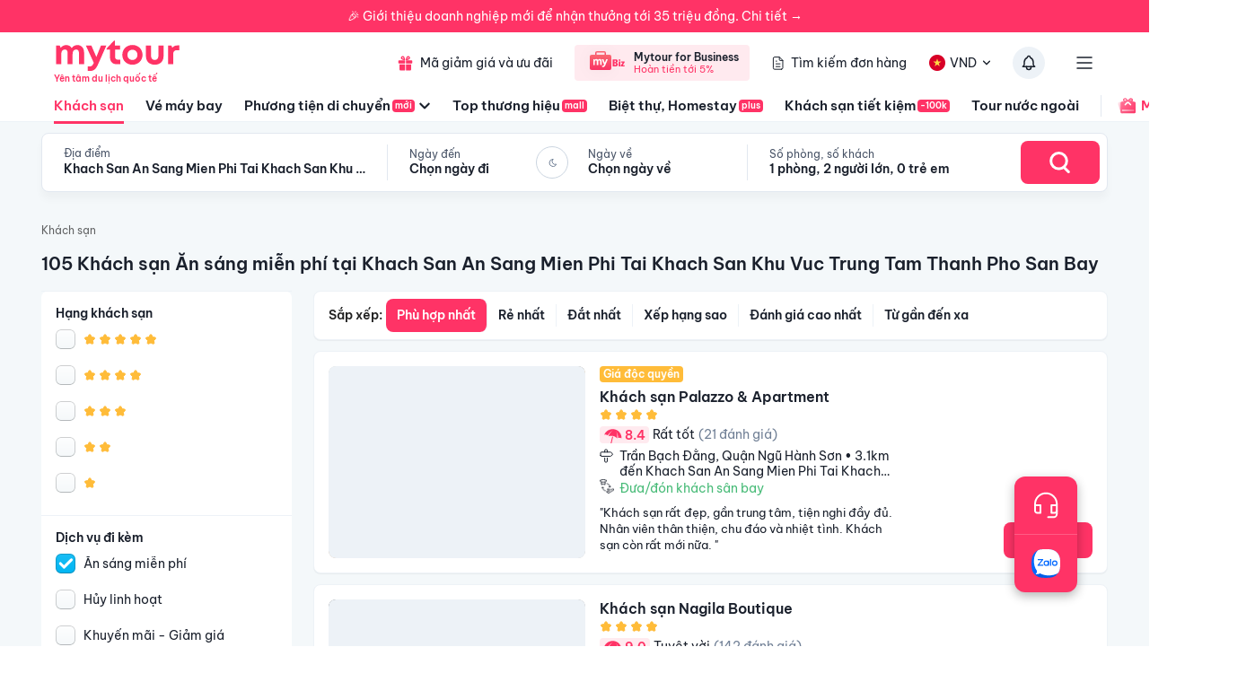

--- FILE ---
content_type: text/html; charset=utf-8
request_url: https://mytour.vn/khach-san/a78/khach-san-an-sang-mien-phi-tai-khach-san-khu-vuc-trung-tam-thanh-pho-san-bay.html?checkIn=27-02-2024&checkOut=28-02-2024&adults=2&rooms=1&children=0&page=1
body_size: 69349
content:
<!DOCTYPE html><html lang="vi"><head><meta charSet="utf-8" data-next-head=""/><meta name="robots" content="index, follow" data-next-head=""/><link rel="canonical" href="https://mytour.vn/khach-san/a78/khach-san-an-sang-mien-phi-tai-khach-san-khu-vuc-trung-tam-thanh-pho-san-bay.html" data-next-head=""/><title data-next-head="">Khách sạn Khach San An Sang Mien Phi Tai Khach San Khu Vuc Trung Tam Thanh Pho San Bay - Khách sạn giá tốt chỉ từ 350k/người</title><meta name="viewport" content="initial-scale=1.0 width=device-width" data-next-head=""/><meta name="keywords" content="Khách sạn Khach San An Sang Mien Phi Tai Khach San Khu Vuc Trung Tam Thanh Pho San Bay, Khach San An Sang Mien Phi Tai Khach San Khu Vuc Trung Tam Thanh Pho San Bay, Khách sạn tại Khach San An Sang Mien Phi Tai Khach San Khu Vuc Trung Tam Thanh Pho San Bay" data-next-head=""/><meta name="description" content="Bảng giá tốt nhất 1/2026. Ăn Sáng Miễn Phí. Hoàn hủy linh hoạt. Hỗ trợ 24/7. Ưu đãi tới 80%. Điểm checkin-Hot tại Khach San An Sang Mien Phi Tai Khach San Khu Vuc Trung Tam Thanh Pho San Bay. Mytour" data-next-head=""/><meta name="csrf-token" content="kh1ez4WH3sozbpbLC7tOumNr81Ut9n2kVwAu1g1S" data-next-head=""/><meta http-equiv="x-dns-prefetch-control" content="on" data-next-head=""/><link rel="dns-prefetch" href="https://mytourcdn.com/" data-next-head=""/><meta property="al:ios:app_name" content="Mytour.vn" data-next-head=""/><meta property="al:ios:app_store_id" content="1149730203" data-next-head=""/><meta property="al:android:app_name" content="Mytour.vn" data-next-head=""/><meta property="al:android:package" content="vn.mytour.apps.android" data-next-head=""/><meta property="fb:app_id" content="857393964278669" data-next-head=""/><meta property="fb:pages" content="180719541988518" data-next-head=""/><meta property="og:image" content="https://img.tripi.vn/cdn-cgi/image/width=640/https://pix8.agoda.net/hotelImages/1519390/-1/8e72a96bff332a7cb6cc7df0cf3740a0.jpg?ce=0" data-next-head=""/><meta property="og:url" content="https://mytour.vn/khach-san/a78/khach-san-an-sang-mien-phi-tai-khach-san-khu-vuc-trung-tam-thanh-pho-san-bay.html" data-next-head=""/><meta property="og:type" content="website" data-next-head=""/><meta property="og:site_name" content="Mytour.vn" data-next-head=""/><meta property="og:title" content="Khách sạn Khach San An Sang Mien Phi Tai Khach San Khu Vuc Trung Tam Thanh Pho San Bay - Khách sạn giá tốt chỉ từ 350k/người" data-next-head=""/><meta property="og:description" content="Bảng giá tốt nhất 1/2026. Ăn Sáng Miễn Phí. Hoàn hủy linh hoạt. Hỗ trợ 24/7. Ưu đãi tới 80%. Điểm checkin-Hot tại Khach San An Sang Mien Phi Tai Khach San Khu Vuc Trung Tam Thanh Pho San Bay. Mytour" data-next-head=""/><meta name="twitter:card" content="summary_large_image" data-next-head=""/><meta name="twitter:site" content="@mytourvn" data-next-head=""/><meta name="twitter:creator" content="@mytourvn" data-next-head=""/><meta name="twitter:image" content="https://img.tripi.vn/cdn-cgi/image/width=640/https://pix8.agoda.net/hotelImages/1519390/-1/8e72a96bff332a7cb6cc7df0cf3740a0.jpg?ce=0" data-next-head=""/><meta name="twitter:title" content="Khách sạn Khach San An Sang Mien Phi Tai Khach San Khu Vuc Trung Tam Thanh Pho San Bay - Khách sạn giá tốt chỉ từ 350k/người" data-next-head=""/><meta name="twitter:description" content="Bảng giá tốt nhất 1/2026. Ăn Sáng Miễn Phí. Hoàn hủy linh hoạt. Hỗ trợ 24/7. Ưu đãi tới 80%. Điểm checkin-Hot tại Khach San An Sang Mien Phi Tai Khach San Khu Vuc Trung Tam Thanh Pho San Bay. Mytour" data-next-head=""/><script type="application/ld+json" data-next-head="">{"@context":"https://schema.org","@type":"Organization","url":"https://mytour.vn","name":"Mytour.vn","logo":"https://cdn.mytour.vn/0x0,q90/themes/images/logo_new.png","sameAs":["https://www.facebook.com/mytour.vn","https://www.instagram.com/mytour.vn/","https://www.youtube.com/user/Mytourvn"]}</script><script type="application/ld+json" data-next-head="">{"@context":"https://schema.org","@type":"TravelAgency","@id":"https://mytour.vn","name":"Công ty Cổ Phần Du Lịch VIỆT NAM VNTRAVEL","image":"https://cdn.mytour.vn/0x0,q90/themes/images/logo_new.png","url":"https://mytour.vn","telephone":"024 7109 9999","email":"hotro@mytour.vn","priceRange":"$","address":[{"@type":"PostalAddress","streetAddress":"Tầng 20, Tòa A, HUD Tower, 37 Lê Văn Lương, Quận Thanh Xuân, Hà Nội.","addressLocality":"Hà Nội City","addressRegion":"Hà Nội","addressCountry":"VN","postalCode":"100000"},{"@type":"PostalAddress","streetAddress":"Tầng 6, 67 Lý Chính Thắng, Phường Võ Thị Sáu, Quận 3, HCM","addressLocality":"Hồ Chí Minh City","addressRegion":"TP.HCM","addressCountry":"VN","postalCode":"700000"}],"geo":[{"@type":"GeoCoordinates","latitude":"21.019442145750823","longitude":"105.82367739404928"},{"@type":"GeoCoordinates","latitude":"11.072737584684097","longitude":"106.73726793032382"}],"openingHoursSpecification":{"@type":"OpeningHoursSpecification","dayOfWeek":["https://schema.org/Monday","https://schema.org/Tuesday","https://schema.org/Wednesday","https://schema.org/Thursday","https://schema.org/Friday","https://schema.org/Saturday","https://schema.org/Sunday"],"opens":"00:00","closes":"23:59"}}</script><script type="application/ld+json" data-next-head="">{"@context":"https://schema.org","@type":"ItemList","url":"https://mytour.vn/khach-san/undefined/khach-san-tai-undefined.html","numberOfItems":105,"itemListElement":[{"@type":"ListItem","position":1,"name":"Khách sạn Palazzo & Apartment","url":"https://mytour.vn/khach-san/22528-khach-san-palazzo-and-apartment.html","image":"https://img.tripi.vn/cdn-cgi/image/width=640/https://pix8.agoda.net/hotelImages/1519390/-1/8e72a96bff332a7cb6cc7df0cf3740a0.jpg?ce=0"},{"@type":"ListItem","position":2,"name":"Khách sạn Nagila Boutique","url":"https://mytour.vn/khach-san/45080-khach-san-nagila-boutique.html","image":"https://img.tripi.vn/cdn-cgi/image/width=640/https://i.travelapi.com/hotels/38000000/37970000/37969500/37969409/b79eed5b.jpg"},{"@type":"ListItem","position":3,"name":"Khách Sạn Grandvrio City Đà Nẵng","url":"https://mytour.vn/khach-san/2120-khach-san-grandvrio-city-da-nang.html","image":"https://img.tripi.vn/cdn-cgi/image/width=640/https://storage.googleapis.com/hms_prod/photo/img/464744rDW/3_3.jpg"},{"@type":"ListItem","position":4,"name":"Chi House Da Nang Hotel and Apartment","url":"https://mytour.vn/khach-san/49230-chi-house-da-nang-hotel-and-apartment.html","image":"https://img.tripi.vn/cdn-cgi/image/width=640/https://s3.ap-southeast-1.amazonaws.com/mytourcdn.com/resources/pictures/hotels/3/HBQ9qwKVRZCZttgZAKRLSQ-17.jpeg"},{"@type":"ListItem","position":5,"name":"Church D5 Diamond Villa Da Nang","url":"https://mytour.vn/khach-san/6224-church-d5-diamond-villa-da-nang.html","image":"https://img.tripi.vn/cdn-cgi/image/width=640/https://www.googleapis.com/download/storage/v1/b/hotel_image/o/6224%2F11619%2F1.jpg?generation=1486005078222855&alt=media"},{"@type":"ListItem","position":6,"name":"Khách Sạn Novotel Danang Premier Han River","url":"https://mytour.vn/khach-san/139-khach-san-novotel-danang-premier-han-river.html","image":"https://img.tripi.vn/cdn-cgi/image/width=640/https://googleapis.tripi.vn/download/storage/v1/b/tourcdn/o/photos%2FZTKBLZQL4Q_%2Ftmp%2Fplaytemp5343323691504259476%2FmultipartBody7888753878417502820asTemporaryFile?generation=1610513411089336&alt=media"},{"@type":"ListItem","position":7,"name":"Khách Sạn Minh Toàn Galaxy","url":"https://mytour.vn/khach-san/179-khach-san-minh-toan-galaxy.html","image":"https://img.tripi.vn/cdn-cgi/image/width=640/https://pix8.agoda.net/hotelImages/625913/-1/247d78361dbc70e22125711ef6d23353.jpg?ce=0"},{"@type":"ListItem","position":8,"name":"Biệt thự Vinpearl Đà Nẵng (Vinpearl Da Nang Villas)","url":"https://mytour.vn/khach-san/186-biet-thu-vinpearl-da-nang-vinpearl-da-nang-villas.html","image":"https://img.tripi.vn/cdn-cgi/image/width=640/https://www.googleapis.com/download/storage/v1/b/hotel_image/o/logo%2F4%2F336417.jpg?generation=1563770672755144&alt=media"},{"@type":"ListItem","position":9,"name":"Mangala Zen Garden & Luxury Apartments","url":"https://mytour.vn/khach-san/6342-mangala-zen-garden-and-luxury-apartments.html","image":"https://img.tripi.vn/cdn-cgi/image/width=640/https://pix8.agoda.net/hotelImages/908594/-1/b71f52b1d8ba413af8fb83b590b9dcc7.jpg?ce=0"},{"@type":"ListItem","position":10,"name":"Hamilton Oceanview Villa Da Nang","url":"https://mytour.vn/khach-san/6344-hamilton-oceanview-villa-da-nang.html","image":"https://img.tripi.vn/cdn-cgi/image/width=640/https://www.googleapis.com/download/storage/v1/b/hotel_image/o/logo%2F4%2F6909992.jpg?generation=1563770789402903&alt=media"},{"@type":"ListItem","position":11,"name":"Khách Sạn Glamour Đà Nẵng","url":"https://mytour.vn/khach-san/45262-khach-san-glamour-da-nang.html","image":"https://img.tripi.vn/cdn-cgi/image/width=640/https://gcs.tripi.vn/hms_prod/photo/thumb/458451UrY/213073492.jpg"},{"@type":"ListItem","position":12,"name":"Monalisa Hotel & Apartment ","url":"https://mytour.vn/khach-san/47325-monalisa-hotel-and-apartment.html","image":"https://img.tripi.vn/cdn-cgi/image/width=640/https://i.travelapi.com/hotels/39000000/38960000/38955700/38955601/c0e8f90a.jpg"},{"@type":"ListItem","position":13,"name":"The Pearl Hội An (Citadines Pearl Hội An)","url":"https://mytour.vn/khach-san/39145-the-pearl-hoi-an-citadines-pearl-hoi-an.html","image":"https://img.tripi.vn/cdn-cgi/image/width=640/https://googleapis.tripi.vn/download/storage/v1/b/tourcdn/o/photos%2FPXTWSBZZDI_%2Ftmp%2Fplaytemp5343323691504259476%2FmultipartBody3481925870938542985asTemporaryFile?generation=1610685613443716&alt=media"},{"@type":"ListItem","position":14,"name":"Khách sạn Canvas Danang Beach","url":"https://mytour.vn/khach-san/49385-khach-san-canvas-danang-beach.html","image":"https://img.tripi.vn/cdn-cgi/image/width=640/https://gcs.tripi.vn/hms_prod/photo/thumb/1621435514505xZ/262132862-1.jpg"},{"@type":"ListItem","position":15,"name":"HAIAN Beach Hotel & Spa","url":"https://mytour.vn/khach-san/35089-haian-beach-hotel-and-spa.html","image":"https://img.tripi.vn/cdn-cgi/image/width=640/https://gcs.tripi.vn/hms_prod/photo/thumb/2689wh/276219187.jpg"},{"@type":"ListItem","position":16,"name":"The Blossom Premier Beach Front – Onsen & Foot Massage Inclusive","url":"https://mytour.vn/khach-san/35090-the-blossom-premier-beach-front-onsen-and-foot-massage-inclusive.html","image":"https://img.tripi.vn/cdn-cgi/image/width=640/https://pix8.agoda.net/hotelImages/5785156/-1/be7cc61dfb920be837c4bb8d7fd7f334.jpg?ca=7&ce=1"},{"@type":"ListItem","position":17,"name":"Rosamia Da Nang Hotel","url":"https://mytour.vn/khach-san/35093-rosamia-da-nang-hotel.html","image":"https://img.tripi.vn/cdn-cgi/image/width=640/https://pix8.agoda.net/hotelImages/5869919/-1/a27abb80ac2f6ec19d4374bb813adccc.jpg?ce=0"},{"@type":"ListItem","position":18,"name":"Florence Hotel Da Nang","url":"https://mytour.vn/khach-san/127256-florence-hotel-da-nang.html","image":"https://img.tripi.vn/cdn-cgi/image/width=640/https://gcs.tripi.vn/hms_prod/photo/img/475022rdZ/restaurant-outside-1-jpg---min-down-size.jpg"},{"@type":"ListItem","position":19,"name":"Risemount Premier Resort Danang","url":"https://mytour.vn/khach-san/22811-risemount-premier-resort-danang.html","image":"https://img.tripi.vn/cdn-cgi/image/width=640/https://gcs.tripi.vn/hms_prod/photo/thumb/458666igQ/22811_hm3sp0t5f3_102007455.jpg"},{"@type":"ListItem","position":20,"name":"Halina Hotel & Apartment","url":"https://mytour.vn/khach-san/35101-halina-hotel-and-apartment.html","image":"https://img.tripi.vn/cdn-cgi/image/width=640/https://pix8.agoda.net/hotelImages/3122052/-1/e525962824d887196d09922ab6c2d4ea.jpg?ca=6&ce=1"}]}</script><script type="application/ld+json" data-next-head="">{"@context":"https://schema.org","@type":"Hotel","telephone":"19002083","description":"","priceRange":"Giá tốt nhất thị trường. Đã gồm ăn sáng","url":"https://mytour.vn/khach-san/a78/khach-san-an-sang-mien-phi-tai-khach-san-khu-vuc-trung-tam-thanh-pho-san-bay.html","name":"Khách sạn Khach San An Sang Mien Phi Tai Khach San Khu Vuc Trung Tam Thanh Pho San Bay - Khách sạn giá tốt chỉ từ 350k/người","image":"https://img.tripi.vn/cdn-cgi/image/width=640/https://pix8.agoda.net/hotelImages/1519390/-1/8e72a96bff332a7cb6cc7df0cf3740a0.jpg?ce=0"}</script><script type="application/ld+json" data-next-head="">{"@context":"http://schema.org/","@type":"Hotel","name":"Khach San An Sang Mien Phi Tai Khach San Khu Vuc Trung Tam Thanh Pho San Bay","description":"","url":"https://mytour.vn/khach-san/a78/khach-san-an-sang-mien-phi-tai-khach-san-khu-vuc-trung-tam-thanh-pho-san-bay.html","address":{"@type":"PostalAddress","addressLocality":"Khach San An Sang Mien Phi Tai Khach San Khu Vuc Trung Tam Thanh Pho San Bay","addressCountry":"","addressRegion":"Khach San An Sang Mien Phi Tai Khach San Khu Vuc Trung Tam Thanh Pho San Bay"},"image":"https://gcs.tripi.vn/tripi-assets/mytour/images/logo_facebook_mytour.png","aggregateRating":{"@type":"AggregateRating","ratingValue":"8.9","reviewCount":2762,"bestRating":10,"worstRating":1}}</script><script type="application/ld+json" data-next-head="">[{"@context":"http://schema.org","@type":"LocalBusiness","name":"Khách sạn Palazzo & Apartment","description":"","url":"https://mytour.vn/khach-san/22528-khach-san-palazzo-and-apartment.html","image":"https://pix8.agoda.net/hotelImages/1519390/-1/8e72a96bff332a7cb6cc7df0cf3740a0.jpg?ce=0","address":{"@type":"PostalAddress","addressCountry":"Việt Nam","addressLocality":"Lô 9-10-11, Trần Bạch Đằng, Quận Ngũ Hành Sơn, Đà Nẵng, Việt Nam","addressRegion":"Quận Ngũ Hành Sơn","postalCode":"","streetAddress":"Lô 9-10-11, Trần Bạch Đằng, Quận Ngũ Hành Sơn, Đà Nẵng, Việt Nam"}},{"@context":"http://schema.org","@type":"LocalBusiness","name":"Khách sạn Nagila Boutique","description":"","url":"https://mytour.vn/khach-san/45080-khach-san-nagila-boutique.html","image":"https://i.travelapi.com/hotels/38000000/37970000/37969500/37969409/b79eed5b.jpg","address":{"@type":"PostalAddress","addressCountry":"Việt Nam","addressLocality":"Lô 11-12 , An Hải Bắc, Quận Sơn Trà, Đà Nẵng, Việt Nam","addressRegion":"Quận Sơn Trà","postalCode":"","streetAddress":"Lô 11-12 , An Hải Bắc, Quận Sơn Trà, Đà Nẵng, Việt Nam"}},{"@context":"http://schema.org","@type":"LocalBusiness","name":"Khách Sạn Grandvrio City Đà Nẵng","description":"","url":"https://mytour.vn/khach-san/2120-khach-san-grandvrio-city-da-nang.html","image":"https://storage.googleapis.com/hms_prod/photo/img/464744rDW/3_3.jpg","address":{"@type":"PostalAddress","addressCountry":"Việt Nam","addressLocality":"1-3, Đống Đa, Quận Hải Châu, Đà Nẵng, Việt Nam","addressRegion":"Quận Hải Châu","postalCode":"","streetAddress":"1-3, Đống Đa, Quận Hải Châu, Đà Nẵng, Việt Nam"}},{"@context":"http://schema.org","@type":"LocalBusiness","name":"Chi House Da Nang Hotel and Apartment","description":"","url":"https://mytour.vn/khach-san/49230-chi-house-da-nang-hotel-and-apartment.html","image":"https://s3.ap-southeast-1.amazonaws.com/mytourcdn.com/resources/pictures/hotels/3/HBQ9qwKVRZCZttgZAKRLSQ-17.jpeg","address":{"@type":"PostalAddress","addressCountry":"Việt Nam","addressLocality":"42 Lâm Hoành, Lâm Hoành, Quận Sơn Trà, Đà Nẵng, Việt Nam","addressRegion":"Quận Sơn Trà","postalCode":"","streetAddress":"42 Lâm Hoành, Lâm Hoành, Quận Sơn Trà, Đà Nẵng, Việt Nam"}},{"@context":"http://schema.org","@type":"LocalBusiness","name":"Church D5 Diamond Villa Da Nang","description":"","url":"https://mytour.vn/khach-san/6224-church-d5-diamond-villa-da-nang.html","image":"https://www.googleapis.com/download/storage/v1/b/hotel_image/o/6224%2F11619%2F1.jpg?generation=1486005078222855&alt=media","address":{"@type":"PostalAddress","addressCountry":"Việt Nam","addressLocality":"D5 Villa, Số 1 Võ Nguyên Giáp, Quận Sơn Trà, Đà Nẵng, Võ Nguyên Giáp, Quận Sơn Trà, Đà Nẵng, Việt Nam","addressRegion":"Quận Sơn Trà","postalCode":"","streetAddress":"D5 Villa, Số 1 Võ Nguyên Giáp, Quận Sơn Trà, Đà Nẵng, Võ Nguyên Giáp, Quận Sơn Trà, Đà Nẵng, Việt Nam"}},{"@context":"http://schema.org","@type":"LocalBusiness","name":"Khách Sạn Novotel Danang Premier Han River","description":"","url":"https://mytour.vn/khach-san/139-khach-san-novotel-danang-premier-han-river.html","image":"https://googleapis.tripi.vn/download/storage/v1/b/tourcdn/o/photos%2FZTKBLZQL4Q_%2Ftmp%2Fplaytemp5343323691504259476%2FmultipartBody7888753878417502820asTemporaryFile?generation=1610513411089336&alt=media","address":{"@type":"PostalAddress","addressCountry":"Việt Nam","addressLocality":"36, Bạch Đằng, Quận Hải Châu, Đà Nẵng, Việt Nam","addressRegion":"Quận Hải Châu","postalCode":"","streetAddress":"36, Bạch Đằng, Quận Hải Châu, Đà Nẵng, Việt Nam"}},{"@context":"http://schema.org","@type":"LocalBusiness","name":"Khách Sạn Minh Toàn Galaxy","description":"","url":"https://mytour.vn/khach-san/179-khach-san-minh-toan-galaxy.html","image":"https://pix8.agoda.net/hotelImages/625913/-1/247d78361dbc70e22125711ef6d23353.jpg?ce=0","address":{"@type":"PostalAddress","addressCountry":"Việt Nam","addressLocality":"306, 2 Tháng 9, Quận Hải Châu, Đà Nẵng, Việt Nam","addressRegion":"Quận Hải Châu","postalCode":"","streetAddress":"306, 2 Tháng 9, Quận Hải Châu, Đà Nẵng, Việt Nam"}},{"@context":"http://schema.org","@type":"LocalBusiness","name":"Biệt thự Vinpearl Đà Nẵng (Vinpearl Da Nang Villas)","description":"","url":"https://mytour.vn/khach-san/186-biet-thu-vinpearl-da-nang-vinpearl-da-nang-villas.html","image":"https://www.googleapis.com/download/storage/v1/b/hotel_image/o/logo%2F4%2F336417.jpg?generation=1563770672755144&alt=media","address":{"@type":"PostalAddress","addressCountry":"Việt Nam","addressLocality":"A Truong Sa Street, Hoa Hai Ward, Ngu Hanh Son Dist, Hòa Hải, Đà Nẵng, Việt Nam","addressRegion":"Quận Ngũ Hành Sơn","postalCode":"","streetAddress":"A Truong Sa Street, Hoa Hai Ward, Ngu Hanh Son Dist, Hòa Hải, Đà Nẵng, Việt Nam"}},{"@context":"http://schema.org","@type":"LocalBusiness","name":"Mangala Zen Garden & Luxury Apartments","description":"","url":"https://mytour.vn/khach-san/6342-mangala-zen-garden-and-luxury-apartments.html","image":"https://pix8.agoda.net/hotelImages/908594/-1/b71f52b1d8ba413af8fb83b590b9dcc7.jpg?ce=0","address":{"@type":"PostalAddress","addressCountry":"Việt Nam","addressLocality":"Biệt thự J2, The oceanvillas, Đường Trường Sa, Quận Ngũ Hành Sơn, Đà Nẵng., Hòa Hải, Đà Nẵng, Việt Nam, 550000","addressRegion":null,"postalCode":"","streetAddress":"Biệt thự J2, The oceanvillas, Đường Trường Sa, Quận Ngũ Hành Sơn, Đà Nẵng., Hòa Hải, Đà Nẵng, Việt Nam, 550000"}},{"@context":"http://schema.org","@type":"LocalBusiness","name":"Hamilton Oceanview Villa Da Nang","description":"","url":"https://mytour.vn/khach-san/6344-hamilton-oceanview-villa-da-nang.html","image":"https://www.googleapis.com/download/storage/v1/b/hotel_image/o/logo%2F4%2F6909992.jpg?generation=1563770789402903&alt=media","address":{"@type":"PostalAddress","addressCountry":"Việt Nam","addressLocality":"05 Lê Mạnh Trinh Tầng 1, Phước Mỹ, Đà Nẵng, Việt Nam","addressRegion":"Quận Sơn Trà","postalCode":"","streetAddress":"05 Lê Mạnh Trinh Tầng 1, Phước Mỹ, Đà Nẵng, Việt Nam"}},{"@context":"http://schema.org","@type":"LocalBusiness","name":"Khách Sạn Glamour Đà Nẵng","description":"","url":"https://mytour.vn/khach-san/45262-khach-san-glamour-da-nang.html","image":"https://gcs.tripi.vn/hms_prod/photo/thumb/458451UrY/213073492.jpg","address":{"@type":"PostalAddress","addressCountry":"Việt Nam","addressLocality":"269, Trần Hưng Đạo, Quận Sơn Trà, Đà Nẵng, Việt Nam","addressRegion":"Quận Sơn Trà","postalCode":"","streetAddress":"269, Trần Hưng Đạo, Quận Sơn Trà, Đà Nẵng, Việt Nam"}},{"@context":"http://schema.org","@type":"LocalBusiness","name":"Monalisa Hotel & Apartment ","description":"","url":"https://mytour.vn/khach-san/47325-monalisa-hotel-and-apartment.html","image":"https://i.travelapi.com/hotels/39000000/38960000/38955700/38955601/c0e8f90a.jpg","address":{"@type":"PostalAddress","addressCountry":"Việt Nam","addressLocality":"18-24, Phan Tôn, Mỹ An, Quận Ngũ Hành Sơn, Đà Nẵng, Việt Nam","addressRegion":"Quận Ngũ Hành Sơn","postalCode":"","streetAddress":"18-24, Phan Tôn, Mỹ An, Quận Ngũ Hành Sơn, Đà Nẵng, Việt Nam"}},{"@context":"http://schema.org","@type":"LocalBusiness","name":"The Pearl Hội An (Citadines Pearl Hội An)","description":"","url":"https://mytour.vn/khach-san/39145-the-pearl-hoi-an-citadines-pearl-hoi-an.html","image":"https://googleapis.tripi.vn/download/storage/v1/b/tourcdn/o/photos%2FPXTWSBZZDI_%2Ftmp%2Fplaytemp5343323691504259476%2FmultipartBody3481925870938542985asTemporaryFile?generation=1610685613443716&alt=media","address":{"@type":"PostalAddress","addressCountry":"Việt Nam","addressLocality":"Khối Phố An Bàng, Cẩm An, Thành Phố Hội An, Quảng Nam, Việt Nam","addressRegion":"Thành Phố Hội An","postalCode":"","streetAddress":"Khối Phố An Bàng, Cẩm An, Thành Phố Hội An, Quảng Nam, Việt Nam"}},{"@context":"http://schema.org","@type":"LocalBusiness","name":"Khách sạn Canvas Danang Beach","description":"","url":"https://mytour.vn/khach-san/49385-khach-san-canvas-danang-beach.html","image":"https://gcs.tripi.vn/hms_prod/photo/thumb/1621435514505xZ/262132862-1.jpg","address":{"@type":"PostalAddress","addressCountry":"Việt Nam","addressLocality":"234, Võ Nguyên Giáp, Quận Sơn Trà, Đà Nẵng, Việt Nam","addressRegion":"Quận Sơn Trà","postalCode":"","streetAddress":"234, Võ Nguyên Giáp, Quận Sơn Trà, Đà Nẵng, Việt Nam"}},{"@context":"http://schema.org","@type":"LocalBusiness","name":"HAIAN Beach Hotel & Spa","description":"","url":"https://mytour.vn/khach-san/35089-haian-beach-hotel-and-spa.html","image":"https://gcs.tripi.vn/hms_prod/photo/thumb/2689wh/276219187.jpg","address":{"@type":"PostalAddress","addressCountry":"Việt Nam","addressLocality":"278, Võ Nguyên Giáp, Quận Ngũ Hành Sơn, Đà Nẵng, Việt Nam","addressRegion":"Quận Ngũ Hành Sơn","postalCode":"","streetAddress":"278, Võ Nguyên Giáp, Quận Ngũ Hành Sơn, Đà Nẵng, Việt Nam"}},{"@context":"http://schema.org","@type":"LocalBusiness","name":"The Blossom Premier Beach Front – Onsen & Foot Massage Inclusive","description":"","url":"https://mytour.vn/khach-san/35090-the-blossom-premier-beach-front-onsen-and-foot-massage-inclusive.html","image":"https://pix8.agoda.net/hotelImages/5785156/-1/be7cc61dfb920be837c4bb8d7fd7f334.jpg?ca=7&ce=1","address":{"@type":"PostalAddress","addressCountry":"Việt Nam","addressLocality":"111 - 113 Hà Bổng, Phước Mỹ, Sơn Trà, Đà Nẵng, Phước Mỹ, Đà Nẵng, Việt Nam, 550000","addressRegion":"Quận Sơn Trà","postalCode":"","streetAddress":"111 - 113 Hà Bổng, Phước Mỹ, Sơn Trà, Đà Nẵng, Phước Mỹ, Đà Nẵng, Việt Nam, 550000"}},{"@context":"http://schema.org","@type":"LocalBusiness","name":"Rosamia Da Nang Hotel","description":"","url":"https://mytour.vn/khach-san/35093-rosamia-da-nang-hotel.html","image":"https://pix8.agoda.net/hotelImages/5869919/-1/a27abb80ac2f6ec19d4374bb813adccc.jpg?ce=0","address":{"@type":"PostalAddress","addressCountry":"Việt Nam","addressLocality":"282, Võ Nguyên Giáp, Quận Ngũ Hành Sơn, Đà Nẵng, Việt Nam","addressRegion":"Quận Ngũ Hành Sơn","postalCode":"","streetAddress":"282, Võ Nguyên Giáp, Quận Ngũ Hành Sơn, Đà Nẵng, Việt Nam"}},{"@context":"http://schema.org","@type":"LocalBusiness","name":"Florence Hotel Da Nang","description":"","url":"https://mytour.vn/khach-san/127256-florence-hotel-da-nang.html","image":"https://gcs.tripi.vn/hms_prod/photo/img/475022rdZ/restaurant-outside-1-jpg---min-down-size.jpg","address":{"@type":"PostalAddress","addressCountry":"Việt Nam","addressLocality":"Lô 5 - 6 - 7 - 8 ( Số 99 ) Đ.nại Nam 8 , Phường Hòa Cường Bắc, Quận Hải Châu, Thành Phố Đà Nẵng, Nại Nam, Quận Hải Châu, Đà Nẵng, Việt Nam","addressRegion":"Quận Hải Châu","postalCode":"","streetAddress":"Lô 5 - 6 - 7 - 8 ( Số 99 ) Đ.nại Nam 8 , Phường Hòa Cường Bắc, Quận Hải Châu, Thành Phố Đà Nẵng, Nại Nam, Quận Hải Châu, Đà Nẵng, Việt Nam"}},{"@context":"http://schema.org","@type":"LocalBusiness","name":"Risemount Premier Resort Danang","description":"","url":"https://mytour.vn/khach-san/22811-risemount-premier-resort-danang.html","image":"https://gcs.tripi.vn/hms_prod/photo/thumb/458666igQ/22811_hm3sp0t5f3_102007455.jpg","address":{"@type":"PostalAddress","addressCountry":"Việt Nam","addressLocality":"120, Nguyễn Văn Thoại, Quận Ngũ Hành Sơn, Đà Nẵng, Việt Nam","addressRegion":"Quận Ngũ Hành Sơn","postalCode":"","streetAddress":"120, Nguyễn Văn Thoại, Quận Ngũ Hành Sơn, Đà Nẵng, Việt Nam"}},{"@context":"http://schema.org","@type":"LocalBusiness","name":"Halina Hotel & Apartment","description":"","url":"https://mytour.vn/khach-san/35101-halina-hotel-and-apartment.html","image":"https://pix8.agoda.net/hotelImages/3122052/-1/e525962824d887196d09922ab6c2d4ea.jpg?ca=6&ce=1","address":{"@type":"PostalAddress","addressCountry":"Việt Nam","addressLocality":"Lô 133 -134, Trần Bạch Đằng, Quận Ngũ Hành Sơn, Đà Nẵng, Việt Nam","addressRegion":"Quận Ngũ Hành Sơn","postalCode":"","streetAddress":"Lô 133 -134, Trần Bạch Đằng, Quận Ngũ Hành Sơn, Đà Nẵng, Việt Nam"}}]</script><script type="application/ld+json" data-next-head="">{"@context":"https://schema.org","@type":"FAQPage","mainEntity":[{"@type":"Question","name":"Top Khách sạn 5 sao xịn xò nhất tại Khach San An Sang Mien Phi Tai Khach San Khu Vuc Trung Tam Thanh Pho San Bay?","acceptedAnswer":{"@type":"Answer","text":"Top Khách sạn 5 sao xịn xò nhất tại Khach San An Sang Mien Phi Tai Khach San Khu Vuc Trung Tam Thanh Pho San Bay là <a target=\"_blank\" class=\"hotel-link\" href=\"https://mytour.vn/khach-san/139-khach-san-novotel-danang-premier-han-river.html\">Khách Sạn Novotel Danang Premier Han River</a>, <a target=\"_blank\" class=\"hotel-link\" href=\"https://mytour.vn/khach-san/186-biet-thu-vinpearl-da-nang-vinpearl-da-nang-villas.html\">Biệt thự Vinpearl Đà Nẵng (Vinpearl Da Nang Villas)</a>, <a target=\"_blank\" class=\"hotel-link\" href=\"https://mytour.vn/khach-san/39145-the-pearl-hoi-an-citadines-pearl-hoi-an.html\">The Pearl Hội An (Citadines Pearl Hội An)</a>, <a target=\"_blank\" class=\"hotel-link\" href=\"https://mytour.vn/khach-san/35093-rosamia-da-nang-hotel.html\">Rosamia Da Nang Hotel</a>, <a target=\"_blank\" class=\"hotel-link\" href=\"https://mytour.vn/khach-san/22811-risemount-premier-resort-danang.html\">Risemount Premier Resort Danang</a>"}},{"@type":"Question","name":"Top Khu nghỉ dưỡng 5 sao tại Khach San An Sang Mien Phi Tai Khach San Khu Vuc Trung Tam Thanh Pho San Bay?","acceptedAnswer":{"@type":"Answer","text":"Top Khu nghỉ dưỡng 5 sao tại Khach San An Sang Mien Phi Tai Khach San Khu Vuc Trung Tam Thanh Pho San Bay là <a target=\"_blank\" class=\"hotel-link\" href=\"https://mytour.vn/khach-san/22811-risemount-premier-resort-danang.html\">Risemount Premier Resort Danang</a>"}},{"@type":"Question","name":"Khách sạn nào nằm trên đường Võ Nguyên Giáp, Khach San An Sang Mien Phi Tai Khach San Khu Vuc Trung Tam Thanh Pho San Bay?","acceptedAnswer":{"@type":"Answer","text":"Một số khách sạn/khu nghỉ dưỡng nằm trên đường Võ Nguyên Giáp, Khach San An Sang Mien Phi Tai Khach San Khu Vuc Trung Tam Thanh Pho San Bay để bạn tham khảo <a target=\"_blank\" class=\"hotel-link\" href=\"https://mytour.vn/khach-san/6224-church-d5-diamond-villa-da-nang.html\">Church D5 Diamond Villa Da Nang</a>, <a target=\"_blank\" class=\"hotel-link\" href=\"https://mytour.vn/khach-san/49385-khach-san-canvas-danang-beach.html\">Khách sạn Canvas Danang Beach</a>, <a target=\"_blank\" class=\"hotel-link\" href=\"https://mytour.vn/khach-san/35089-haian-beach-hotel-and-spa.html\">HAIAN Beach Hotel & Spa</a>, <a target=\"_blank\" class=\"hotel-link\" href=\"https://mytour.vn/khach-san/35093-rosamia-da-nang-hotel.html\">Rosamia Da Nang Hotel</a>"}},{"@type":"Question","name":"Khách sạn nào nằm trên đường Trần Bạch Đằng, Khach San An Sang Mien Phi Tai Khach San Khu Vuc Trung Tam Thanh Pho San Bay?","acceptedAnswer":{"@type":"Answer","text":"Một số khách sạn/khu nghỉ dưỡng nằm trên đường Trần Bạch Đằng, Khach San An Sang Mien Phi Tai Khach San Khu Vuc Trung Tam Thanh Pho San Bay để bạn tham khảo <a target=\"_blank\" class=\"hotel-link\" href=\"https://mytour.vn/khach-san/22528-khach-san-palazzo-and-apartment.html\">Khách sạn Palazzo & Apartment</a>, <a target=\"_blank\" class=\"hotel-link\" href=\"https://mytour.vn/khach-san/35101-halina-hotel-and-apartment.html\">Halina Hotel & Apartment</a>"}},{"@type":"Question","name":"Khách sạn nào nằm trên đường An Hải Bắc, Khach San An Sang Mien Phi Tai Khach San Khu Vuc Trung Tam Thanh Pho San Bay?","acceptedAnswer":{"@type":"Answer","text":"Một số khách sạn/khu nghỉ dưỡng nằm trên đường An Hải Bắc, Khach San An Sang Mien Phi Tai Khach San Khu Vuc Trung Tam Thanh Pho San Bay để bạn tham khảo <a target=\"_blank\" class=\"hotel-link\" href=\"https://mytour.vn/khach-san/45080-khach-san-nagila-boutique.html\">Khách sạn Nagila Boutique</a>"}}]}</script><script type="application/ld+json" data-next-head="">{"@context":"https://schema.org","@type":"BreadcrumbList","itemListElement":[{"@type":"ListItem","position":1,"item":{"@id":"https://mytour.vn/","name":"Khách sạn"}}]}</script><meta name="emotion-insertion-point" content=""/><meta charSet="utf-8"/><meta name="agd-partner-manual-verification"/><link rel="shortcut icon" href="/favicon.ico"/><meta name="theme-color" content="#00B6F3"/><link rel="preload" href="/fonts/BeVietNamPro/BeVietnamPro-Regular.ttf" as="font" crossorigin=""/><link rel="preload" href="/fonts/BeVietNamPro/BeVietnamPro-Bold.ttf" as="font" crossorigin=""/><link rel="preload" href="/fonts/BeVietNamPro/BeVietnamPro-SemiBold.ttf" as="font" crossorigin=""/><script type="11fe9cd8c7e4906402231a0c-text/javascript">
                  (function(w,d,s,l,i){
                    w[l]=w[l]||[];
                    w[l].push({'gtm.start': new Date().getTime(), event:'gtm.js'});
                    var f=d.getElementsByTagName(s)[0],
                      j=d.createElement(s),
                      dl=l!='dataLayer'?'&l='+l:'';
                    j.defer=true;
                    j.src='https://gtm.tripi.vn/gtm.js?id='+i+dl;
                    f.parentNode.insertBefore(j,f);
                  })(window,document,'script','dataLayer','GTM-5XW6PZ2');
                </script><script src="https://unpkg.com/@lottiefiles/lottie-player@latest/dist/lottie-player.js" defer="" type="11fe9cd8c7e4906402231a0c-text/javascript"></script><script type="11fe9cd8c7e4906402231a0c-text/javascript">
                  (function() {
                    window.vntCa = 'VNT-2aHwQeffEVm0';
                    var po = document.createElement('script');
                    po.type = 'text/javascript';
                    po.defer = true;
                    po.src = 'https://gcs.tripi.vn/mkt-sdk/prod/vnt-mp.js';
                    var s = document.getElementsByTagName('script')[0];
                    s.parentNode.insertBefore(po, s);
                  })();
                </script><script type="11fe9cd8c7e4906402231a0c-text/javascript">
                  (function() {
                    window.vntInit = function () {
                      return {
                        caId: 9999,
                        channelId: "MYTOUR",
                        color: '#f36',
                        title: "MYTOUR"
                      };
                    };
                    var po = document.createElement('script');
                    po.type = 'text/javascript';
                    po.defer = true;
                    var d = new Date();
                    po.src = 'https://storage.googleapis.com/mkt-sdk/prod/vnt-chat-widget-tickets.js?verison=' + d.getTime();
                    var s = document.getElementsByTagName('script')[0];
                    s.parentNode.insertBefore(po, s);
                  })();
                </script><link data-next-font="" rel="preconnect" href="/" crossorigin="anonymous"/><link rel="preload" href="/_next/static/css/08c1908c47ac457c.css" as="style"/><link rel="stylesheet" href="/_next/static/css/08c1908c47ac457c.css" data-n-g=""/><link rel="preload" href="/_next/static/css/2c2a96185abfe163.css" as="style"/><link rel="stylesheet" href="/_next/static/css/2c2a96185abfe163.css" data-n-p=""/><noscript data-n-css=""></noscript><script defer="" nomodule="" src="/_next/static/chunks/polyfills-42372ed130431b0a.js" type="11fe9cd8c7e4906402231a0c-text/javascript"></script><script src="/_next/static/chunks/webpack-51d446f6f5c31567.js" defer="" type="11fe9cd8c7e4906402231a0c-text/javascript"></script><script src="/_next/static/chunks/framework-b9fd9bcc3ecde907.js" defer="" type="11fe9cd8c7e4906402231a0c-text/javascript"></script><script src="/_next/static/chunks/main-5d6e6d15cecc1a11.js" defer="" type="11fe9cd8c7e4906402231a0c-text/javascript"></script><script src="/_next/static/chunks/pages/_app-1aee9705da850648.js" defer="" type="11fe9cd8c7e4906402231a0c-text/javascript"></script><script src="/_next/static/chunks/2038-7f4ee5f29400871f.js" defer="" type="11fe9cd8c7e4906402231a0c-text/javascript"></script><script src="/_next/static/chunks/3821-2fdecf139ef010ab.js" defer="" type="11fe9cd8c7e4906402231a0c-text/javascript"></script><script src="/_next/static/chunks/1515-466544730df7987d.js" defer="" type="11fe9cd8c7e4906402231a0c-text/javascript"></script><script src="/_next/static/chunks/126-0037478c6185270d.js" defer="" type="11fe9cd8c7e4906402231a0c-text/javascript"></script><script src="/_next/static/chunks/1316-2b245f1d3221b42f.js" defer="" type="11fe9cd8c7e4906402231a0c-text/javascript"></script><script src="/_next/static/chunks/4149-5002e930698933a8.js" defer="" type="11fe9cd8c7e4906402231a0c-text/javascript"></script><script src="/_next/static/chunks/296-8ecd51f235c33fdc.js" defer="" type="11fe9cd8c7e4906402231a0c-text/javascript"></script><script src="/_next/static/chunks/9984-1c6132e90b91f3c4.js" defer="" type="11fe9cd8c7e4906402231a0c-text/javascript"></script><script src="/_next/static/chunks/8569-ecfb8f99ee60612e.js" defer="" type="11fe9cd8c7e4906402231a0c-text/javascript"></script><script src="/_next/static/chunks/9357-d1afb81e347ccae2.js" defer="" type="11fe9cd8c7e4906402231a0c-text/javascript"></script><script src="/_next/static/chunks/8667-cce5b4f9383a6150.js" defer="" type="11fe9cd8c7e4906402231a0c-text/javascript"></script><script src="/_next/static/chunks/8749-ee8a7975bb53e406.js" defer="" type="11fe9cd8c7e4906402231a0c-text/javascript"></script><script src="/_next/static/chunks/6257-df3b02503f934ed0.js" defer="" type="11fe9cd8c7e4906402231a0c-text/javascript"></script><script src="/_next/static/chunks/2441-2aa386828aeb7878.js" defer="" type="11fe9cd8c7e4906402231a0c-text/javascript"></script><script src="/_next/static/chunks/3844-e7d8792fe4c0dea8.js" defer="" type="11fe9cd8c7e4906402231a0c-text/javascript"></script><script src="/_next/static/chunks/984-88dc0d20b8186542.js" defer="" type="11fe9cd8c7e4906402231a0c-text/javascript"></script><script src="/_next/static/chunks/1577-df62cafac44419aa.js" defer="" type="11fe9cd8c7e4906402231a0c-text/javascript"></script><script src="/_next/static/chunks/3403-af8a23e00142d55a.js" defer="" type="11fe9cd8c7e4906402231a0c-text/javascript"></script><script src="/_next/static/chunks/9598-5a8af59ebb204d7d.js" defer="" type="11fe9cd8c7e4906402231a0c-text/javascript"></script><script src="/_next/static/chunks/8409-8175fc5f0a4d1d9a.js" defer="" type="11fe9cd8c7e4906402231a0c-text/javascript"></script><script src="/_next/static/chunks/3371-674b395249192241.js" defer="" type="11fe9cd8c7e4906402231a0c-text/javascript"></script><script src="/_next/static/chunks/2259-0fc44df1dfb6b436.js" defer="" type="11fe9cd8c7e4906402231a0c-text/javascript"></script><script src="/_next/static/chunks/9171-90412db78a6fd25c.js" defer="" type="11fe9cd8c7e4906402231a0c-text/javascript"></script><script src="/_next/static/chunks/2201-4bea086be2cd467b.js" defer="" type="11fe9cd8c7e4906402231a0c-text/javascript"></script><script src="/_next/static/chunks/8399-363c0e68d94d90b2.js" defer="" type="11fe9cd8c7e4906402231a0c-text/javascript"></script><script src="/_next/static/chunks/3559-639b971bf327f121.js" defer="" type="11fe9cd8c7e4906402231a0c-text/javascript"></script><script src="/_next/static/chunks/5605-1cb9eb6ba1451d24.js" defer="" type="11fe9cd8c7e4906402231a0c-text/javascript"></script><script src="/_next/static/chunks/4591-9bf3bad64cf18d15.js" defer="" type="11fe9cd8c7e4906402231a0c-text/javascript"></script><script src="/_next/static/chunks/3578-1ecc2906a060867a.js" defer="" type="11fe9cd8c7e4906402231a0c-text/javascript"></script><script src="/_next/static/chunks/pages/khach-san/%5B...slug%5D-f4dd2dcd60f08bd6.js" defer="" type="11fe9cd8c7e4906402231a0c-text/javascript"></script><script src="/_next/static/ovcq6uJTPh1PRQTISYMc-/_buildManifest.js" defer="" type="11fe9cd8c7e4906402231a0c-text/javascript"></script><script src="/_next/static/ovcq6uJTPh1PRQTISYMc-/_ssgManifest.js" defer="" type="11fe9cd8c7e4906402231a0c-text/javascript"></script><style data-emotion="mui-global 0"></style><style data-emotion="mui-global 1v7ojms">html{-webkit-font-smoothing:antialiased;-moz-osx-font-smoothing:grayscale;box-sizing:border-box;-webkit-text-size-adjust:100%;}*,*::before,*::after{box-sizing:inherit;}strong,b{font-weight:700;}body{margin:0;color:rgba(0, 0, 0, 0.87);font-size:16px;line-height:20px;font-weight:normal;font-family:BeVietnamPro;background-color:#fff;}@media print{body{background-color:#fff;}}body::backdrop{background-color:#fff;}</style><style data-emotion="mui-global 1prfaxn">@-webkit-keyframes mui-auto-fill{from{display:block;}}@keyframes mui-auto-fill{from{display:block;}}@-webkit-keyframes mui-auto-fill-cancel{from{display:block;}}@keyframes mui-auto-fill-cancel{from{display:block;}}</style><style data-emotion="mui f61gpg 1p7tass-container w59kdd-container 1f5otpv-content 1isodwu-logoMytour 1ykeged-signalTag p0vdu2-iconMenu 1ohtl0o-boxForBiz 1v7lun5-rightBoxForBiz 1d6wywm-titleForBiz 1ojqndu-desForBiz 1k3v82y-wrapperLogo 5fhwhn-textInternationalTravel e5fr7-bannerTopSticky hj5yd4-contentBannerTopSticky qtx3f8-container 1v6qpnu-content 1a59rmy-leftContent 1h1huul 1ox9m7k-rightContent 1bal3jx-menuTop 1veupx3-wrapperLink idyd3p-boxLink ui9n0z-wrapperItem gmt5fo-wrapperItem v8iefy-userAccount xydsc kecxjp-imgLang mpgc7z-wrapperItem 18t1j2s-contentLang flfoi2-wrapperItem 1rzb3uu p5y0yb-iconNotify 19bfp44 1sl27am-bottomHeader czaf89-menuItemWrap-itemMenu-itemMenuActive s99mc2-diver c35eum-diverContent jvgikk-menuItemWrap-itemMenu 1ui9uda-menuItemWrap-itemMenu r9pubz-contentSearch 1ght50o-diver 19t3jvk-locationContent 16fh2k2-dateContent 1ld2q6r-itemDate u6sbqu-guestContent 10bc68r-titleContent 12zbe31-valueContent 19khc6h-leftGuestContent k6y8ex-centerDateContentView gzg3hl-diverBottom 1bjxsev-container-containerSearchOnly 1jmkblh-inputRoot keeaog-inputSearchRestaurant 1czsn9i-searchBtn 1gs9dmy-popoverContent-locationContainer mc6ozp-popoverContent-dateContainer mz1eec-popoverContent-guestContainer 1wagq40-homeWrapper 160fxjq-homeContainer cfu6sw-homeMainLayout ybn6z7-headerHome vudeoe nhb8h9 144yex3 mtdik8 16etaxn-textLink uh072k-contentContainer 4qbpnq-filterContainer 1dgnxcc-icon v8zxs6-textItem 1qnnvlx-IconArrowDownToggle 1v56ljm-IconArrowDown 1ptx7f6-icon-checkedIconRadio 1r6yd8b-divider qfh22e-content 1h2u2ta-titleContainer bewhtm-titleContent 18bsfbd-checkBoxWrapper 12leesa 1m9pwf3 1hm5487-rankingHotel vd2x7v-voteContainer 1wdvpx0-customerButton 4bwcy0 70qvj9 aae35m-listContainer r8dog4-bannerImg 14nooqb-headerListing 1rzxlhi-typeResultContainer aj4h60-typeItem-typeItemActive e8l5k-typeItem 479wqq-wrapAnimation wvi8uz-leftContent ih1zvg-tagSpecial j182kv-rightContent 1gd8odt-leftInfo crkwse-wrapOption jauvlj-tagInfoText 1v4eig5-hotelNameStyle 4foi1a-ratingContent nrno6u-point wb437f-ratingText 1s038rv-countComment 1j9bvx4-wrapLocation dmead2-hotelLocation jzbfgy-wrapBreakFast 1tghx1w-iconConvient oj2gzz-rightInfo 14v3uif-locationContent f2bbjb-reviewContent 1gmna4m-linkHotelDetail 16y107c-imageWrapper 1ejlq6v-placeholder 179rt4k-imgContainer 1xyu09x-container-wrapRating 6nskrr-customerButton jy0td4-wrapTypeHotel-wrapMyPlus tjlets-imageWrapper-iconMPlus w4d25a-imgContainer-iconMPlus q7wfgn-categoryName 162is1w 1u9v7c4-showMoreBtn 1cburek-contentBlock 1jdilrc-divider 1ilqctf-logoMytourLarge whdmkg-contactZalo cfg1c1-footerContainer n2172k-footerContent 1h77wgb d566en 9ti12o-columnTitle m2ety2-textItemZalo 14wlga4-columnTextItem j7qwjs 10f202v-linkPolicyInfo zyk85c nyj1n5-footerContainer jwm2fk-companyInfoWrapper xrai5k-companyIconGroup 1kocmqq-imageWrapper-imageCompany f2u8l6-imgContainer-imageCompany 1jojd75-fixedBox 38m9ed-itemChat f6ml8x-wrapper 17p7nqi-icon 17wifes-divider ofypv8-itemChat">.mui-f61gpg{height:auto;background-color:#fafcff;min-height:100vh;}.mui-1p7tass-container{max-width:1188px;margin:0 auto;}@media (max-width:1179.95px){.mui-1p7tass-container{width:100%;margin:0;padding:0 25px;}}.mui-w59kdd-container{position:relative;font-size:14px;line-height:17px;font-weight:normal;color:#1a202c;}.mui-1f5otpv-content{width:100%;height:100%;display:-webkit-box;display:-webkit-flex;display:-ms-flexbox;display:flex;-webkit-flex-direction:column;-ms-flex-direction:column;flex-direction:column;}.mui-1isodwu-logoMytour{width:143px;height:35px;margin-right:56px;}.mui-1ykeged-signalTag{border-radius:4px;background-color:#FF3366;font-size:10px;line-height:12px;font-weight:500;color:#FFFFFF;padding:1px 3px;width:-webkit-fit-content;width:-moz-fit-content;width:fit-content;margin-left:2px;}.mui-p0vdu2-iconMenu{margin-right:4px;padding-left:16px;border-left:1px solid #E2E8F0;}.mui-1ohtl0o-boxForBiz{display:-webkit-box;display:-webkit-flex;display:-ms-flexbox;display:flex;-webkit-align-items:center;-webkit-box-align:center;-ms-flex-align:center;align-items:center;padding:6px 12px 6px 0;gap:8px;background-color:rgba(255, 51, 102, 0.1);border-radius:4px;height:40px;}.mui-1v7lun5-rightBoxForBiz{display:-webkit-box;display:-webkit-flex;display:-ms-flexbox;display:flex;-webkit-flex-direction:column;-ms-flex-direction:column;flex-direction:column;gap:2px;}.mui-1d6wywm-titleForBiz{font-size:12px;font-family:BeVietnamPro-SemiBold;line-height:14px;}.mui-1ojqndu-desForBiz{font-size:11px;line-height:13px;color:#FF3366;}.mui-1k3v82y-wrapperLogo{display:-webkit-box;display:-webkit-flex;display:-ms-flexbox;display:flex;-webkit-flex-direction:column;-ms-flex-direction:column;flex-direction:column;}.mui-5fhwhn-textInternationalTravel{margin-top:-5px;font-size:10px;color:rgba(255, 51, 102, 1);font-family:BeVietnamPro-SemiBold;}.mui-e5fr7-bannerTopSticky{position:fixed;top:0;z-index:99998;width:100%;cursor:pointer;height:36px;}.mui-hj5yd4-contentBannerTopSticky{background-color:#FF3366;width:100%;color:#fff;height:36px;font-size:14px;display:-webkit-box;display:-webkit-flex;display:-ms-flexbox;display:flex;-webkit-align-items:center;-webkit-box-align:center;-ms-flex-align:center;align-items:center;-webkit-box-pack:center;-ms-flex-pack:center;-webkit-justify-content:center;justify-content:center;}.mui-qtx3f8-container{height:96px;width:100%;padding:0px 60px;color:#1a202c;-webkit-transition:all 0.3s;transition:all 0.3s;font-size:14px;line-height:17px;border-bottom:1px solid #EDF2F7;background:#fff;z-index:1002;}.mui-1v6qpnu-content{height:56px;margin-top:6px;display:-webkit-box;display:-webkit-flex;display:-ms-flexbox;display:flex;-webkit-box-pack:justify;-webkit-justify-content:space-between;justify-content:space-between;-webkit-align-items:center;-webkit-box-align:center;-ms-flex-align:center;align-items:center;}.mui-1a59rmy-leftContent{display:-webkit-box;display:-webkit-flex;display:-ms-flexbox;display:flex;-webkit-align-items:center;-webkit-box-align:center;-ms-flex-align:center;align-items:center;}.mui-1h1huul{margin:0;font:inherit;color:#00B6F3;-webkit-text-decoration:underline;text-decoration:underline;text-decoration-color:rgba(0, 182, 243, 0.4);-webkit-text-decoration:none;text-decoration:none;color:inherit;}.mui-1h1huul:hover{text-decoration-color:inherit;}.mui-1h1huul:hover{color:#00B6F3;}.mui-1ox9m7k-rightContent{display:-webkit-box;display:-webkit-flex;display:-ms-flexbox;display:flex;-webkit-align-items:center;-webkit-box-align:center;-ms-flex-align:center;align-items:center;}.mui-1bal3jx-menuTop{display:-webkit-box;display:-webkit-flex;display:-ms-flexbox;display:flex;}.mui-1veupx3-wrapperLink{margin:0;font:inherit;color:#00B6F3;-webkit-text-decoration:underline;text-decoration:underline;text-decoration-color:rgba(0, 182, 243, 0.4);-webkit-text-decoration:none;text-decoration:none;color:inherit;margin-right:8px;display:-webkit-box;display:-webkit-flex;display:-ms-flexbox;display:flex;-webkit-align-items:center;-webkit-box-align:center;-ms-flex-align:center;align-items:center;font-weight:normal;color:#1A202C;white-space:nowrap;}.mui-1veupx3-wrapperLink:hover{text-decoration-color:inherit;}.mui-1veupx3-wrapperLink:hover{color:#00B6F3;}.mui-idyd3p-boxLink{display:-webkit-box;display:-webkit-flex;display:-ms-flexbox;display:flex;-webkit-align-items:center;-webkit-box-align:center;-ms-flex-align:center;align-items:center;border-radius:100px;padding:10px 8px;}.mui-idyd3p-boxLink:hover{background-color:#EDF2F7;}.mui-ui9n0z-wrapperItem{margin:0;font:inherit;color:#00B6F3;-webkit-text-decoration:underline;text-decoration:underline;text-decoration-color:rgba(0, 182, 243, 0.4);-webkit-text-decoration:none;text-decoration:none;color:inherit;margin-right:8px;display:-webkit-box;display:-webkit-flex;display:-ms-flexbox;display:flex;-webkit-align-items:center;-webkit-box-align:center;-ms-flex-align:center;align-items:center;font-weight:normal;padding:10px 8px;border-radius:100px;-webkit-transition:all 0.3s;transition:all 0.3s;}.mui-ui9n0z-wrapperItem:hover{text-decoration-color:inherit;}.mui-ui9n0z-wrapperItem:hover{color:#00B6F3;}.mui-gmt5fo-wrapperItem{display:-webkit-box;display:-webkit-flex;display:-ms-flexbox;display:flex;-webkit-align-items:center;-webkit-box-align:center;-ms-flex-align:center;align-items:center;cursor:pointer;position:relative;white-space:nowrap;}.mui-v8iefy-userAccount{display:-webkit-box;display:-webkit-flex;display:-ms-flexbox;display:flex;-webkit-align-items:center;-webkit-box-align:center;-ms-flex-align:center;align-items:center;background-color:#ffffff;border-radius:100px;-webkit-transition:all 0.3s;transition:all 0.3s;padding:10px 8px;}.mui-v8iefy-userAccount:hover{background-color:#EDF2F7;}.mui-xydsc{padding-left:6px;}.mui-kecxjp-imgLang{width:20px;height:20px;margin-right:4px;}.mui-mpgc7z-wrapperItem{display:-webkit-box;display:-webkit-flex;display:-ms-flexbox;display:flex;-webkit-align-items:center;-webkit-box-align:center;-ms-flex-align:center;align-items:center;cursor:pointer;position:relative;font-size:14px;line-height:17px;color:#1A202C;margin:0 16px 0 8px;}.mui-18t1j2s-contentLang{display:-webkit-box;display:-webkit-flex;display:-ms-flexbox;display:flex;-webkit-align-items:center;-webkit-box-align:center;-ms-flex-align:center;align-items:center;background-color:#ffffff;border-radius:100px;-webkit-transition:all 0.3s;transition:all 0.3s;padding:10px 8px;}.mui-18t1j2s-contentLang:hover{background-color:#EDF2F7;}.mui-flfoi2-wrapperItem{display:-webkit-box;display:-webkit-flex;display:-ms-flexbox;display:flex;-webkit-align-items:center;-webkit-box-align:center;-ms-flex-align:center;align-items:center;margin-right:16px;cursor:pointer;position:relative;}.mui-1rzb3uu{position:relative;display:-webkit-inline-box;display:-webkit-inline-flex;display:-ms-inline-flexbox;display:inline-flex;vertical-align:middle;-webkit-flex-shrink:0;-ms-flex-negative:0;flex-shrink:0;}.mui-p5y0yb-iconNotify{cursor:pointer;position:relative;border-radius:100px;-webkit-transition:all 0.3s;transition:all 0.3s;padding:8px;background-color:#EDF2F7;}.mui-19bfp44{display:-webkit-box;display:-webkit-flex;display:-ms-flexbox;display:flex;-webkit-flex-direction:row;-ms-flex-direction:row;flex-direction:row;-webkit-box-flex-wrap:wrap;-webkit-flex-wrap:wrap;-ms-flex-wrap:wrap;flex-wrap:wrap;-webkit-box-pack:center;-ms-flex-pack:center;-webkit-justify-content:center;justify-content:center;-webkit-align-content:center;-ms-flex-line-pack:center;align-content:center;-webkit-align-items:center;-webkit-box-align:center;-ms-flex-align:center;align-items:center;position:absolute;box-sizing:border-box;font-family:BeVietnamPro;font-weight:500;font-size:0.8571428571428571rem;min-width:20px;line-height:1;padding:0 6px;height:20px;border-radius:10px;z-index:1;-webkit-transition:-webkit-transform 225ms cubic-bezier(0.4, 0, 0.2, 1) 0ms;transition:transform 225ms cubic-bezier(0.4, 0, 0.2, 1) 0ms;background-color:#FF3366;color:#fff;top:0;right:0;-webkit-transform:scale(1) translate(50%, -50%);-moz-transform:scale(1) translate(50%, -50%);-ms-transform:scale(1) translate(50%, -50%);transform:scale(1) translate(50%, -50%);transform-origin:100% 0%;-webkit-transition:-webkit-transform 195ms cubic-bezier(0.4, 0, 0.2, 1) 0ms;transition:transform 195ms cubic-bezier(0.4, 0, 0.2, 1) 0ms;}.mui-19bfp44.MuiBadge-invisible{-webkit-transform:scale(0) translate(50%, -50%);-moz-transform:scale(0) translate(50%, -50%);-ms-transform:scale(0) translate(50%, -50%);transform:scale(0) translate(50%, -50%);}.mui-1sl27am-bottomHeader{height:40px;display:-webkit-box;display:-webkit-flex;display:-ms-flexbox;display:flex;-webkit-align-items:center;-webkit-box-align:center;-ms-flex-align:center;align-items:center;color:#1a202c;margin:0 -60px;padding:0 60px;}.mui-czaf89-menuItemWrap-itemMenu-itemMenuActive{margin:0;font:inherit;color:#00B6F3;-webkit-text-decoration:underline;text-decoration:underline;text-decoration-color:rgba(0, 182, 243, 0.4);-webkit-text-decoration:none;text-decoration:none;color:inherit;white-space:nowrap;height:100%;display:-webkit-box;display:-webkit-flex;display:-ms-flexbox;display:flex;-webkit-align-items:center;-webkit-box-align:center;-ms-flex-align:center;align-items:center;position:relative;font-size:15px;line-height:18px;font-family:BeVietnamPro-SemiBold;font-weight:600;margin-right:24px;color:#1a202c;-webkit-transition:all 0.3s;transition:all 0.3s;color:#FF3366;}.mui-czaf89-menuItemWrap-itemMenu-itemMenuActive:hover{text-decoration-color:inherit;}.mui-czaf89-menuItemWrap-itemMenu-itemMenuActive:hover{color:#00B6F3;}.mui-czaf89-menuItemWrap-itemMenu-itemMenuActive:hover{color:#FF3366;-webkit-text-decoration:none;text-decoration:none;}.mui-s99mc2-diver{position:absolute;bottom:0;left:0;display:-webkit-box;display:-webkit-flex;display:-ms-flexbox;display:flex;-webkit-box-pack:center;-ms-flex-pack:center;-webkit-justify-content:center;justify-content:center;width:100%;}.mui-c35eum-diverContent{width:100%;height:3px;}.mui-jvgikk-menuItemWrap-itemMenu{margin:0;font:inherit;color:#00B6F3;-webkit-text-decoration:underline;text-decoration:underline;text-decoration-color:rgba(0, 182, 243, 0.4);-webkit-text-decoration:none;text-decoration:none;color:inherit;white-space:nowrap;height:100%;display:-webkit-box;display:-webkit-flex;display:-ms-flexbox;display:flex;-webkit-align-items:center;-webkit-box-align:center;-ms-flex-align:center;align-items:center;position:relative;font-size:15px;line-height:18px;font-family:BeVietnamPro-SemiBold;font-weight:600;margin-right:24px;color:#1a202c;-webkit-transition:all 0.3s;transition:all 0.3s;}.mui-jvgikk-menuItemWrap-itemMenu:hover{text-decoration-color:inherit;}.mui-jvgikk-menuItemWrap-itemMenu:hover{color:#00B6F3;}.mui-jvgikk-menuItemWrap-itemMenu:hover{color:#FF3366;-webkit-text-decoration:none;text-decoration:none;}.mui-1ui9uda-menuItemWrap-itemMenu{white-space:nowrap;height:100%;display:-webkit-box;display:-webkit-flex;display:-ms-flexbox;display:flex;-webkit-align-items:center;-webkit-box-align:center;-ms-flex-align:center;align-items:center;position:relative;font-size:15px;line-height:18px;font-family:BeVietnamPro-SemiBold;font-weight:600;margin-right:24px;color:#1a202c;-webkit-transition:all 0.3s;transition:all 0.3s;}.mui-1ui9uda-menuItemWrap-itemMenu:hover{color:#FF3366;-webkit-text-decoration:none;text-decoration:none;}.mui-r9pubz-contentSearch{padding:12px 0;width:100%;z-index:1000;}.mui-1ght50o-diver{width:1px;height:40px;background-color:#E2E8F0;margin-top:12px;}.mui-19t3jvk-locationContent{padding:12px 24px;width:385px;display:-webkit-box;display:-webkit-flex;display:-ms-flexbox;display:flex;-webkit-box-pack:center;-ms-flex-pack:center;-webkit-justify-content:center;justify-content:center;-webkit-flex-direction:column;-ms-flex-direction:column;flex-direction:column;gap:4px;}.mui-16fh2k2-dateContent{width:400px;display:-webkit-box;display:-webkit-flex;display:-ms-flexbox;display:flex;-webkit-align-items:center;-webkit-box-align:center;-ms-flex-align:center;align-items:center;padding:12px 24px;cursor:pointer;}.mui-1ld2q6r-itemDate{display:-webkit-box;display:-webkit-flex;display:-ms-flexbox;display:flex;-webkit-flex-direction:column;-ms-flex-direction:column;flex-direction:column;gap:4px;}.mui-u6sbqu-guestContent{width:calc(100% - 785px);display:-webkit-box;display:-webkit-flex;display:-ms-flexbox;display:flex;-webkit-box-pack:justify;-webkit-justify-content:space-between;justify-content:space-between;-webkit-align-items:center;-webkit-box-align:center;-ms-flex-align:center;align-items:center;padding:8px 8px 8px 24px;gap:42px;cursor:pointer;}.mui-10bc68r-titleContent{font-size:12px;line-height:14px;color:#4A5568;}.mui-12zbe31-valueContent{font-size:14px;line-height:19px;font-family:BeVietnamPro-SemiBold;}.mui-19khc6h-leftGuestContent{display:-webkit-box;display:-webkit-flex;display:-ms-flexbox;display:flex;-webkit-flex-direction:column;-ms-flex-direction:column;flex-direction:column;gap:4px;}.mui-k6y8ex-centerDateContentView{margin:0 22px 0 52px;width:36px;height:36px;border-radius:100px;border:1px solid #CBD5E0;display:-webkit-box;display:-webkit-flex;display:-ms-flexbox;display:flex;-webkit-align-items:center;-webkit-box-align:center;-ms-flex-align:center;align-items:center;-webkit-box-pack:center;-ms-flex-pack:center;-webkit-justify-content:center;justify-content:center;}.mui-gzg3hl-diverBottom{position:absolute;background-color:#FF3366;height:3px;bottom:0;width:0;}.mui-1bjxsev-container-containerSearchOnly{display:-webkit-box;display:-webkit-flex;display:-ms-flexbox;display:flex;position:relative;color:#1a202c;font-size:14px;line-height:17px;background-color:#ffffff;min-height:64px;width:100%;border-radius:0 0 8px 8px;border:1px solid #E2E8F0;box-shadow:0px 8px 8px 0px rgba(0, 0, 0, 0.03);border-radius:8px;}.mui-1jmkblh-inputRoot{font-size:16px;line-height:1.4375em;font-weight:normal;font-family:BeVietnamPro;color:rgba(0, 0, 0, 0.87);box-sizing:border-box;position:relative;cursor:text;display:-webkit-inline-box;display:-webkit-inline-flex;display:-ms-inline-flexbox;display:inline-flex;-webkit-align-items:center;-webkit-box-align:center;-ms-flex-align:center;align-items:center;position:relative;font-size:14px;line-height:19px;font-family:BeVietnamPro-SemiBold;color:#1a202c;}.mui-1jmkblh-inputRoot.Mui-disabled{color:rgba(0, 0, 0, 0.38);cursor:default;}.mui-keeaog-inputSearchRestaurant{font:inherit;letter-spacing:inherit;color:currentColor;padding:4px 0 5px;border:0;box-sizing:content-box;background:none;height:1.4375em;margin:0;-webkit-tap-highlight-color:transparent;display:block;min-width:0;width:100%;-webkit-animation-name:mui-auto-fill-cancel;animation-name:mui-auto-fill-cancel;-webkit-animation-duration:10ms;animation-duration:10ms;padding:0;white-space:nowrap;overflow:hidden;text-overflow:ellipsis;}.mui-keeaog-inputSearchRestaurant::-webkit-input-placeholder{color:currentColor;opacity:0.42;-webkit-transition:opacity 200ms cubic-bezier(0.4, 0, 0.2, 1) 0ms;transition:opacity 200ms cubic-bezier(0.4, 0, 0.2, 1) 0ms;}.mui-keeaog-inputSearchRestaurant::-moz-placeholder{color:currentColor;opacity:0.42;-webkit-transition:opacity 200ms cubic-bezier(0.4, 0, 0.2, 1) 0ms;transition:opacity 200ms cubic-bezier(0.4, 0, 0.2, 1) 0ms;}.mui-keeaog-inputSearchRestaurant:-ms-input-placeholder{color:currentColor;opacity:0.42;-webkit-transition:opacity 200ms cubic-bezier(0.4, 0, 0.2, 1) 0ms;transition:opacity 200ms cubic-bezier(0.4, 0, 0.2, 1) 0ms;}.mui-keeaog-inputSearchRestaurant::-ms-input-placeholder{color:currentColor;opacity:0.42;-webkit-transition:opacity 200ms cubic-bezier(0.4, 0, 0.2, 1) 0ms;transition:opacity 200ms cubic-bezier(0.4, 0, 0.2, 1) 0ms;}.mui-keeaog-inputSearchRestaurant:focus{outline:0;}.mui-keeaog-inputSearchRestaurant:invalid{box-shadow:none;}.mui-keeaog-inputSearchRestaurant::-webkit-search-decoration{-webkit-appearance:none;}label[data-shrink=false]+.MuiInputBase-formControl .mui-keeaog-inputSearchRestaurant::-webkit-input-placeholder{opacity:0!important;}label[data-shrink=false]+.MuiInputBase-formControl .mui-keeaog-inputSearchRestaurant::-moz-placeholder{opacity:0!important;}label[data-shrink=false]+.MuiInputBase-formControl .mui-keeaog-inputSearchRestaurant:-ms-input-placeholder{opacity:0!important;}label[data-shrink=false]+.MuiInputBase-formControl .mui-keeaog-inputSearchRestaurant::-ms-input-placeholder{opacity:0!important;}label[data-shrink=false]+.MuiInputBase-formControl .mui-keeaog-inputSearchRestaurant:focus::-webkit-input-placeholder{opacity:0.42;}label[data-shrink=false]+.MuiInputBase-formControl .mui-keeaog-inputSearchRestaurant:focus::-moz-placeholder{opacity:0.42;}label[data-shrink=false]+.MuiInputBase-formControl .mui-keeaog-inputSearchRestaurant:focus:-ms-input-placeholder{opacity:0.42;}label[data-shrink=false]+.MuiInputBase-formControl .mui-keeaog-inputSearchRestaurant:focus::-ms-input-placeholder{opacity:0.42;}.mui-keeaog-inputSearchRestaurant.Mui-disabled{opacity:1;-webkit-text-fill-color:rgba(0, 0, 0, 0.38);}.mui-keeaog-inputSearchRestaurant:-webkit-autofill{-webkit-animation-duration:5000s;animation-duration:5000s;-webkit-animation-name:mui-auto-fill;animation-name:mui-auto-fill;}.mui-keeaog-inputSearchRestaurant::-webkit-input-placeholder{color:#718096;opacity:1;font-size:14px;line-height:19px;}.mui-keeaog-inputSearchRestaurant::-moz-placeholder{color:#718096;opacity:1;font-size:14px;line-height:19px;}.mui-keeaog-inputSearchRestaurant:-ms-input-placeholder{color:#718096;opacity:1;font-size:14px;line-height:19px;}.mui-keeaog-inputSearchRestaurant::placeholder{color:#718096;opacity:1;font-size:14px;line-height:19px;}.mui-1czsn9i-searchBtn{display:-webkit-inline-box;display:-webkit-inline-flex;display:-ms-inline-flexbox;display:inline-flex;-webkit-align-items:center;-webkit-box-align:center;-ms-flex-align:center;align-items:center;-webkit-box-pack:center;-ms-flex-pack:center;-webkit-justify-content:center;justify-content:center;position:relative;box-sizing:border-box;-webkit-tap-highlight-color:transparent;background-color:transparent;outline:0;border:0;margin:0;border-radius:0;padding:0;cursor:pointer;-webkit-user-select:none;-moz-user-select:none;-ms-user-select:none;user-select:none;vertical-align:middle;-moz-appearance:none;-webkit-appearance:none;-webkit-text-decoration:none;text-decoration:none;color:inherit;font-size:14px;text-transform:none;line-height:auto;font-weight:500;font-family:BeVietnamPro;min-width:64px;padding:6px 16px;border-radius:4px;-webkit-transition:background-color 250ms cubic-bezier(0.4, 0, 0.2, 1) 0ms,box-shadow 250ms cubic-bezier(0.4, 0, 0.2, 1) 0ms,border-color 250ms cubic-bezier(0.4, 0, 0.2, 1) 0ms,color 250ms cubic-bezier(0.4, 0, 0.2, 1) 0ms;transition:background-color 250ms cubic-bezier(0.4, 0, 0.2, 1) 0ms,box-shadow 250ms cubic-bezier(0.4, 0, 0.2, 1) 0ms,border-color 250ms cubic-bezier(0.4, 0, 0.2, 1) 0ms,color 250ms cubic-bezier(0.4, 0, 0.2, 1) 0ms;color:#fff;background-color:#FF3366;box-shadow:0px 3px 1px -2px rgba(0,0,0,0.2),0px 2px 2px 0px rgba(0,0,0,0.14),0px 1px 5px 0px rgba(0,0,0,0.12);min-height:40px;min-width:unset;padding:0 8px;font-size:14px;text-transform:none;line-height:auto;font-weight:500;height:48px;width:88px;display:-webkit-box;display:-webkit-flex;display:-ms-flexbox;display:flex;-webkit-align-items:center;-webkit-box-align:center;-ms-flex-align:center;align-items:center;-webkit-box-pack:center;-ms-flex-pack:center;-webkit-justify-content:center;justify-content:center;border-radius:8px;box-shadow:none;}.mui-1czsn9i-searchBtn::-moz-focus-inner{border-style:none;}.mui-1czsn9i-searchBtn.Mui-disabled{pointer-events:none;cursor:default;}@media print{.mui-1czsn9i-searchBtn{-webkit-print-color-adjust:exact;color-adjust:exact;}}.mui-1czsn9i-searchBtn:hover{-webkit-text-decoration:none;text-decoration:none;background-color:rgb(178, 35, 71);box-shadow:0px 2px 4px -1px rgba(0,0,0,0.2),0px 4px 5px 0px rgba(0,0,0,0.14),0px 1px 10px 0px rgba(0,0,0,0.12);}@media (hover: none){.mui-1czsn9i-searchBtn:hover{background-color:#FF3366;}}.mui-1czsn9i-searchBtn:active{box-shadow:0px 5px 5px -3px rgba(0,0,0,0.2),0px 8px 10px 1px rgba(0,0,0,0.14),0px 3px 14px 2px rgba(0,0,0,0.12);}.mui-1czsn9i-searchBtn.Mui-focusVisible{box-shadow:0px 3px 5px -1px rgba(0,0,0,0.2),0px 6px 10px 0px rgba(0,0,0,0.14),0px 1px 18px 0px rgba(0,0,0,0.12);}.mui-1czsn9i-searchBtn.Mui-disabled{color:rgba(0, 0, 0, 0.26);box-shadow:none;background-color:rgba(0, 0, 0, 0.12);}.mui-1gs9dmy-popoverContent-locationContainer{background:#ffffff;border:1px solid #E2E8F0;box-shadow:0px 8px 8px 0px rgba(0, 0, 0, 0.10);border-radius:8px;position:absolute;z-index:1000;top:72px;opacity:0;-webkit-transition:all 0.3s;transition:all 0.3s;width:1188px;display:-webkit-box;display:-webkit-flex;display:-ms-flexbox;display:flex;}.mui-mc6ozp-popoverContent-dateContainer{background:#ffffff;border:1px solid #E2E8F0;box-shadow:0px 8px 8px 0px rgba(0, 0, 0, 0.10);border-radius:8px;position:absolute;z-index:1000;top:72px;opacity:0;-webkit-transition:all 0.3s;transition:all 0.3s;width:805px;left:385px;}.mui-mz1eec-popoverContent-guestContainer{background:#ffffff;border:1px solid #E2E8F0;box-shadow:0px 8px 8px 0px rgba(0, 0, 0, 0.10);border-radius:8px;position:absolute;z-index:1000;top:72px;opacity:0;-webkit-transition:all 0.3s;transition:all 0.3s;left:785px;-webkit-transition:all ease .3s;transition:all ease .3s;}.mui-1wagq40-homeWrapper{width:100%;background:#F4F8FA;}.mui-160fxjq-homeContainer{max-width:1188px;margin:0 auto;}.mui-cfu6sw-homeMainLayout{display:-webkit-box;display:-webkit-flex;display:-ms-flexbox;display:flex;width:100%;-webkit-align-items:flex-start;-webkit-box-align:flex-start;-ms-flex-align:flex-start;align-items:flex-start;}.mui-ybn6z7-headerHome{margin-bottom:16px;}.mui-vudeoe{margin:0;font-size:16px;line-height:20px;font-weight:normal;font-family:BeVietnamPro;color:rgba(0, 0, 0, 0.6);}.mui-nhb8h9{display:-webkit-box;display:-webkit-flex;display:-ms-flexbox;display:flex;-webkit-box-flex-wrap:wrap;-webkit-flex-wrap:wrap;-ms-flex-wrap:wrap;flex-wrap:wrap;-webkit-align-items:center;-webkit-box-align:center;-ms-flex-align:center;align-items:center;padding:0;margin:0;list-style:none;}.mui-144yex3{margin:0;font:inherit;color:inherit;-webkit-text-decoration:underline;text-decoration:underline;color:inherit;-webkit-text-decoration:none;text-decoration:none;color:inherit;}.mui-144yex3:hover{text-decoration-color:inherit;}.mui-144yex3:hover{color:#00B6F3;}.mui-mtdik8{margin:0;font-size:16px;line-height:20px;font-weight:normal;font-family:BeVietnamPro;}.mui-16etaxn-textLink{margin:0;font:inherit;color:#00B6F3;-webkit-text-decoration:underline;text-decoration:underline;text-decoration-color:rgba(0, 182, 243, 0.4);-webkit-text-decoration:none;text-decoration:none;color:inherit;color:#1A202C;font-size:20px;line-height:28px;font-family:BeVietnamPro-SemiBold;}.mui-16etaxn-textLink:hover{text-decoration-color:inherit;}.mui-16etaxn-textLink:hover{color:#00B6F3;}.mui-16etaxn-textLink:hover{-webkit-text-decoration:none;text-decoration:none;}.mui-uh072k-contentContainer{display:-webkit-box;display:-webkit-flex;display:-ms-flexbox;display:flex;-webkit-align-items:flex-start;-webkit-box-align:flex-start;-ms-flex-align:flex-start;align-items:flex-start;-webkit-align-content:flex-start;-ms-flex-line-pack:flex-start;align-content:flex-start;}.mui-4qbpnq-filterContainer{background:white;border-radius:8px;color:#1A202C;margin-bottom:24px;width:100%;}.mui-1dgnxcc-icon{border-radius:6px;width:22px;height:22px;box-shadow:inset 0 0 0 1px rgba(16,22,26,.2),inset 0 -1px 0 rgba(16,22,26,.1);background-color:#f5f8fa;background-image:linear-gradient(180deg,hsla(0,0%,100%,.8),hsla(0,0%,100%,0));}$root.Mui-focusVisible .mui-1dgnxcc-icon{outline:2px auto #00B6F3;outline-offset:2px;}.mui-v8zxs6-textItem{font-size:14px;line-height:17px;display:-webkit-box;-webkit-line-clamp:1;-webkit-box-orient:vertical;overflow:hidden;}.mui-1qnnvlx-IconArrowDownToggle{stroke:#00B6F3;margin-left:8px;cursor:pointer;}.mui-1v56ljm-IconArrowDown{stroke:#718096;cursor:pointer;}.mui-1v56ljm-IconArrowDown:hover{stroke:#1A202C;}.mui-1ptx7f6-icon-checkedIconRadio{border-radius:6px;width:22px;height:22px;box-shadow:inset 0 0 0 1px rgba(16,22,26,.2),inset 0 -1px 0 rgba(16,22,26,.1);background-color:#f5f8fa;background-image:linear-gradient(180deg,hsla(0,0%,100%,.8),hsla(0,0%,100%,0));background-color:#00B6F3;background-image:linear-gradient(180deg,hsla(0,0%,100%,.1),hsla(0,0%,100%,0));}$root.Mui-focusVisible .mui-1ptx7f6-icon-checkedIconRadio{outline:2px auto #00B6F3;outline-offset:2px;}.mui-1ptx7f6-icon-checkedIconRadio:before{display:block;width:22px;height:22px;background-image:url(/icons/icon_checked.svg);-webkit-background-size:cover;background-size:cover;content:"";}.mui-1r6yd8b-divider{height:1px;width:100%;background:#EDF2F7;}.mui-qfh22e-content{padding:16px;}.mui-1h2u2ta-titleContainer{display:-webkit-box;display:-webkit-flex;display:-ms-flexbox;display:flex;-webkit-align-items:center;-webkit-box-align:center;-ms-flex-align:center;align-items:center;-webkit-box-pack:justify;-webkit-justify-content:space-between;justify-content:space-between;}.mui-bewhtm-titleContent{margin:0;font-size:12px;line-height:14px;font-weight:normal;font-family:BeVietnamPro;font-family:BeVietnamPro-SemiBold;font-size:14px;line-height:17px;}.mui-18bsfbd-checkBoxWrapper{display:-webkit-box;display:-webkit-flex;display:-ms-flexbox;display:flex;-webkit-align-items:center;-webkit-box-align:center;-ms-flex-align:center;align-items:center;margin:0 -9px;cursor:pointer;}.mui-12leesa{display:-webkit-inline-box;display:-webkit-inline-flex;display:-ms-inline-flexbox;display:inline-flex;-webkit-align-items:center;-webkit-box-align:center;-ms-flex-align:center;align-items:center;-webkit-box-pack:center;-ms-flex-pack:center;-webkit-justify-content:center;justify-content:center;position:relative;box-sizing:border-box;-webkit-tap-highlight-color:transparent;background-color:transparent;outline:0;border:0;margin:0;border-radius:0;padding:0;cursor:pointer;-webkit-user-select:none;-moz-user-select:none;-ms-user-select:none;user-select:none;vertical-align:middle;-moz-appearance:none;-webkit-appearance:none;-webkit-text-decoration:none;text-decoration:none;color:inherit;padding:9px;border-radius:50%;color:rgba(0, 0, 0, 0.6);}.mui-12leesa::-moz-focus-inner{border-style:none;}.mui-12leesa.Mui-disabled{pointer-events:none;cursor:default;}@media print{.mui-12leesa{-webkit-print-color-adjust:exact;color-adjust:exact;}}.mui-12leesa:hover{background-color:rgba(0, 0, 0, 0.04);}@media (hover: none){.mui-12leesa:hover{background-color:transparent;}}.mui-12leesa.Mui-checked{color:#00B6F3;}.mui-1m9pwf3{cursor:inherit;position:absolute;opacity:0;width:100%;height:100%;top:0;left:0;margin:0;padding:0;z-index:1;}.mui-1hm5487-rankingHotel{width:14px;height:14px;margin-right:3px;}.mui-vd2x7v-voteContainer{display:-webkit-box;display:-webkit-flex;display:-ms-flexbox;display:flex;}.mui-1wdvpx0-customerButton{display:-webkit-inline-box;display:-webkit-inline-flex;display:-ms-inline-flexbox;display:inline-flex;-webkit-align-items:center;-webkit-box-align:center;-ms-flex-align:center;align-items:center;-webkit-box-pack:center;-ms-flex-pack:center;-webkit-justify-content:center;justify-content:center;position:relative;box-sizing:border-box;-webkit-tap-highlight-color:transparent;background-color:transparent;outline:0;border:0;margin:0;border-radius:0;padding:0;cursor:pointer;-webkit-user-select:none;-moz-user-select:none;-ms-user-select:none;user-select:none;vertical-align:middle;-moz-appearance:none;-webkit-appearance:none;-webkit-text-decoration:none;text-decoration:none;color:inherit;font-size:14px;text-transform:none;line-height:auto;font-weight:500;font-family:BeVietnamPro;min-width:64px;padding:6px 8px;border-radius:4px;-webkit-transition:background-color 250ms cubic-bezier(0.4, 0, 0.2, 1) 0ms,box-shadow 250ms cubic-bezier(0.4, 0, 0.2, 1) 0ms,border-color 250ms cubic-bezier(0.4, 0, 0.2, 1) 0ms,color 250ms cubic-bezier(0.4, 0, 0.2, 1) 0ms;transition:background-color 250ms cubic-bezier(0.4, 0, 0.2, 1) 0ms,box-shadow 250ms cubic-bezier(0.4, 0, 0.2, 1) 0ms,border-color 250ms cubic-bezier(0.4, 0, 0.2, 1) 0ms,color 250ms cubic-bezier(0.4, 0, 0.2, 1) 0ms;color:#00B6F3;min-height:40px;min-width:unset;padding:0 8px;font-size:14px;text-transform:none;line-height:auto;font-weight:500;margin:0;padding:6px 8px 6px 0;background-color:initial;color:#00B6F3;height:40px;width:100%;font-size:14px;font-weight:normal;text-transform:none;border-radius:4px;border:none;min-height:20px;}.mui-1wdvpx0-customerButton::-moz-focus-inner{border-style:none;}.mui-1wdvpx0-customerButton.Mui-disabled{pointer-events:none;cursor:default;}@media print{.mui-1wdvpx0-customerButton{-webkit-print-color-adjust:exact;color-adjust:exact;}}.mui-1wdvpx0-customerButton:hover{-webkit-text-decoration:none;text-decoration:none;background-color:rgba(0, 182, 243, 0.04);}@media (hover: none){.mui-1wdvpx0-customerButton:hover{background-color:transparent;}}.mui-1wdvpx0-customerButton.Mui-disabled{color:rgba(0, 0, 0, 0.26);}.mui-1wdvpx0-customerButton:hover{background-color:initial;}.mui-1wdvpx0-customerButton:disabled{background-color:#cbd5e0;color:#ffffff;}.mui-4bwcy0{display:-webkit-box;display:-webkit-flex;display:-ms-flexbox;display:flex;-webkit-align-items:center;-webkit-box-align:center;-ms-flex-align:center;align-items:center;-webkit-box-pack:center;-ms-flex-pack:center;-webkit-justify-content:center;justify-content:center;position:relative;}.mui-70qvj9{display:-webkit-box;display:-webkit-flex;display:-ms-flexbox;display:flex;-webkit-align-items:center;-webkit-box-align:center;-ms-flex-align:center;align-items:center;}.mui-aae35m-listContainer{padding:0 0 0 24px;}.mui-r8dog4-bannerImg{width:100%;max-height:132px;border-radius:8px;}.mui-14nooqb-headerListing{padding:8px 16px;display:-webkit-box;display:-webkit-flex;display:-ms-flexbox;display:flex;-webkit-align-items:center;-webkit-box-align:center;-ms-flex-align:center;align-items:center;-webkit-box-pack:justify;-webkit-justify-content:space-between;justify-content:space-between;border:1px solid #EDF2F7;box-shadow:0px 1px 1px rgba(0, 0, 0, 0.05);background-color:#fff;border-radius:8px;}.mui-1rzxlhi-typeResultContainer{display:-webkit-box;display:-webkit-flex;display:-ms-flexbox;display:flex;font-family:BeVietnamPro-SemiBold;font-size:14px;line-height:17px;-webkit-align-items:center;-webkit-box-align:center;-ms-flex-align:center;align-items:center;}.mui-1rzxlhi-typeResultContainer .mui-45-typeItem-ref:not(:last-child){border-right:1px solid #EDF2F7;}.mui-aj4h60-typeItem-typeItemActive{color:#1A202C;cursor:pointer;padding:4px 12px;position:relative;background-color:#FF3366;padding:10px 12px;border-radius:8px;color:#fff;}.mui-e8l5k-typeItem{color:#1A202C;cursor:pointer;padding:4px 12px;position:relative;}.mui-479wqq-wrapAnimation{display:-webkit-box;display:-webkit-flex;display:-ms-flexbox;display:flex;background:#ffffff;width:100%;border-radius:8px;font-size:14px;line-height:17px;color:#1a202c;font-weight:normal;box-shadow:0px 1px 1px rgba(0, 0, 0, 0.05);border:1px solid #EDF2F7;padding:16px;-webkit-transition:all 0.2s;transition:all 0.2s;}.mui-479wqq-wrapAnimation:hover{box-shadow:0px 0px 10px rgba(0, 0, 0, 0.1);}.mui-479wqq-wrapAnimation:hover .hotel-name{color:#00B6F3;-webkit-transition:all 0.2s;transition:all 0.2s;}.mui-479wqq-wrapAnimation:hover .arrow-btn{opacity:1;}.mui-wvi8uz-leftContent{height:214px;width:286px;position:relative;}.mui-ih1zvg-tagSpecial{position:absolute;left:12px;top:12px;width:42px;height:50px;}.mui-j182kv-rightContent{width:calc(100% - 286px);padding-left:16px;display:-webkit-box;display:-webkit-flex;display:-ms-flexbox;display:flex;position:relative;}.mui-1gd8odt-leftInfo{width:60%;}.mui-crkwse-wrapOption{display:-webkit-box;display:-webkit-flex;display:-ms-flexbox;display:flex;white-space:nowrap;padding-bottom:6px;}.mui-jauvlj-tagInfoText{font-size:12px;line-height:14px;font-family:BeVietnamPro-SemiBold;color:#ffffff;padding:2px 4px;border-radius:4px;}.mui-1v4eig5-hotelNameStyle{font-family:BeVietnamPro-SemiBold;display:-webkit-box;-webkit-line-clamp:3;-webkit-box-orient:vertical;overflow:hidden;font-size:16px;line-height:21px;margin-bottom:2px;-webkit-transition:all 0.2s;transition:all 0.2s;padding-top:4px;margin-top:-4px;}.mui-4foi1a-ratingContent{display:-webkit-box;display:-webkit-flex;display:-ms-flexbox;display:flex;-webkit-align-items:center;-webkit-box-align:center;-ms-flex-align:center;align-items:center;margin-bottom:6px;}.mui-nrno6u-point{border-radius:4px;font-family:BeVietnamPro-SemiBold;color:#FF3366;background:rgba(255, 51, 102, 0.1);padding:2px 4px 0;display:-webkit-box;display:-webkit-flex;display:-ms-flexbox;display:flex;-webkit-align-items:center;-webkit-box-align:center;-ms-flex-align:center;align-items:center;}.mui-wb437f-ratingText{margin:0 4px;}.mui-1s038rv-countComment{color:#718096;}.mui-1j9bvx4-wrapLocation{display:-webkit-box;display:-webkit-flex;display:-ms-flexbox;display:flex;margin-bottom:6px;}.mui-dmead2-hotelLocation{display:-webkit-box;-webkit-line-clamp:2;-webkit-box-orient:vertical;overflow:hidden;margin-left:6px;}.mui-jzbfgy-wrapBreakFast{margin-bottom:6px;display:-webkit-box;display:-webkit-flex;display:-ms-flexbox;display:flex;-webkit-align-items:center;-webkit-box-align:center;-ms-flex-align:center;align-items:center;color:#48BB78;}.mui-1tghx1w-iconConvient{width:16px;height:16px;margin-right:6px;}.mui-oj2gzz-rightInfo{width:40%;display:-webkit-box;display:-webkit-flex;display:-ms-flexbox;display:flex;-webkit-flex-direction:column;-ms-flex-direction:column;flex-direction:column;-webkit-box-pack:end;-ms-flex-pack:end;-webkit-justify-content:flex-end;justify-content:flex-end;-webkit-align-items:flex-end;-webkit-box-align:flex-end;-ms-flex-align:flex-end;align-items:flex-end;}.mui-14v3uif-locationContent{-webkit-transition:all 0.3s;transition:all 0.3s;width:-webkit-fit-content;width:-moz-fit-content;width:fit-content;}.mui-14v3uif-locationContent:hover{-webkit-text-decoration:underline;text-decoration:underline;color:#00B6F3;}.mui-f2bbjb-reviewContent{font-size:13px;line-height:18px;max-height:54px;overflow:hidden;-webkit-line-clamp:3;display:-webkit-box;-webkit-box-orient:vertical;margin-top:8px;}.mui-1gmna4m-linkHotelDetail{margin:0;font:inherit;color:#00B6F3;-webkit-text-decoration:underline;text-decoration:underline;text-decoration-color:rgba(0, 182, 243, 0.4);-webkit-text-decoration:none;text-decoration:none;color:inherit;-webkit-text-decoration:none!important;text-decoration:none!important;}.mui-1gmna4m-linkHotelDetail:hover{text-decoration-color:inherit;}.mui-1gmna4m-linkHotelDetail:hover{color:#00B6F3;}.mui-16y107c-imageWrapper{width:100%;height:100%;position:relative;}.mui-16y107c-imageWrapper .lazyload-wrapper{height:100%;}.mui-1ejlq6v-placeholder{display:-webkit-box;display:-webkit-flex;display:-ms-flexbox;display:flex;-webkit-align-items:center;-webkit-box-align:center;-ms-flex-align:center;align-items:center;-webkit-box-pack:center;-ms-flex-pack:center;-webkit-justify-content:center;justify-content:center;position:absolute;top:0;left:0;right:0;bottom:0;width:100%;height:100%;background-color:#EDF2F7;opacity:1;-webkit-transition:opacity 500ms;transition:opacity 500ms;z-index:1;}.mui-179rt4k-imgContainer{width:100%;height:100%;position:absolute;left:0;top:0;object-fit:cover;}.mui-1xyu09x-container-wrapRating{display:-webkit-inline-box;display:-webkit-inline-flex;display:-ms-inline-flexbox;display:inline-flex;-webkit-align-items:center;-webkit-box-align:center;-ms-flex-align:center;align-items:center;margin-bottom:6px;}.mui-6nskrr-customerButton{display:-webkit-inline-box;display:-webkit-inline-flex;display:-ms-inline-flexbox;display:inline-flex;-webkit-align-items:center;-webkit-box-align:center;-ms-flex-align:center;align-items:center;-webkit-box-pack:center;-ms-flex-pack:center;-webkit-justify-content:center;justify-content:center;position:relative;box-sizing:border-box;-webkit-tap-highlight-color:transparent;background-color:transparent;outline:0;border:0;margin:0;border-radius:0;padding:0;cursor:pointer;-webkit-user-select:none;-moz-user-select:none;-ms-user-select:none;user-select:none;vertical-align:middle;-moz-appearance:none;-webkit-appearance:none;-webkit-text-decoration:none;text-decoration:none;color:inherit;font-size:14px;text-transform:none;line-height:auto;font-weight:500;font-family:BeVietnamPro;min-width:64px;padding:6px 8px;border-radius:4px;-webkit-transition:background-color 250ms cubic-bezier(0.4, 0, 0.2, 1) 0ms,box-shadow 250ms cubic-bezier(0.4, 0, 0.2, 1) 0ms,border-color 250ms cubic-bezier(0.4, 0, 0.2, 1) 0ms,color 250ms cubic-bezier(0.4, 0, 0.2, 1) 0ms;transition:background-color 250ms cubic-bezier(0.4, 0, 0.2, 1) 0ms,box-shadow 250ms cubic-bezier(0.4, 0, 0.2, 1) 0ms,border-color 250ms cubic-bezier(0.4, 0, 0.2, 1) 0ms,color 250ms cubic-bezier(0.4, 0, 0.2, 1) 0ms;color:#00B6F3;min-height:40px;min-width:unset;padding:0 8px;font-size:14px;text-transform:none;line-height:auto;font-weight:500;margin:0;padding:0 18px;background-color:#FF3366;color:#fdfdfd;height:40px;width:auto;font-size:16px;font-weight:normal;text-transform:none;border-radius:8px;border:none;min-height:20px;}.mui-6nskrr-customerButton::-moz-focus-inner{border-style:none;}.mui-6nskrr-customerButton.Mui-disabled{pointer-events:none;cursor:default;}@media print{.mui-6nskrr-customerButton{-webkit-print-color-adjust:exact;color-adjust:exact;}}.mui-6nskrr-customerButton:hover{-webkit-text-decoration:none;text-decoration:none;background-color:rgba(0, 182, 243, 0.04);}@media (hover: none){.mui-6nskrr-customerButton:hover{background-color:transparent;}}.mui-6nskrr-customerButton.Mui-disabled{color:rgba(0, 0, 0, 0.26);}.mui-6nskrr-customerButton:hover{background-color:#FF3366;}.mui-6nskrr-customerButton:disabled{background-color:#cbd5e0;color:#ffffff;}.mui-jy0td4-wrapTypeHotel-wrapMyPlus{background:#FF3366;border-radius:4px;padding:0 4px;margin-left:6px;}.mui-tjlets-imageWrapper-iconMPlus{width:100%;height:100%;position:relative;width:63px;height:20px;}.mui-tjlets-imageWrapper-iconMPlus .lazyload-wrapper{height:100%;}.mui-w4d25a-imgContainer-iconMPlus{width:100%;height:100%;position:absolute;left:0;top:0;object-fit:cover;width:63px;height:20px;}.mui-q7wfgn-categoryName{padding:2px 4px;font-size:12px;line-height:14px;color:#FF3366;border:1px solid #FF3366;border-radius:4px;margin-left:6px;white-space:nowrap;}.mui-162is1w{display:-webkit-box;display:-webkit-flex;display:-ms-flexbox;display:flex;-webkit-flex-direction:column;-ms-flex-direction:column;flex-direction:column;-webkit-align-items:center;-webkit-box-align:center;-ms-flex-align:center;align-items:center;padding:16px;}.mui-1u9v7c4-showMoreBtn{display:-webkit-inline-box;display:-webkit-inline-flex;display:-ms-inline-flexbox;display:inline-flex;-webkit-align-items:center;-webkit-box-align:center;-ms-flex-align:center;align-items:center;-webkit-box-pack:center;-ms-flex-pack:center;-webkit-justify-content:center;justify-content:center;position:relative;box-sizing:border-box;-webkit-tap-highlight-color:transparent;background-color:transparent;outline:0;border:0;margin:0;border-radius:0;padding:0;cursor:pointer;-webkit-user-select:none;-moz-user-select:none;-ms-user-select:none;user-select:none;vertical-align:middle;-moz-appearance:none;-webkit-appearance:none;-webkit-text-decoration:none;text-decoration:none;color:inherit;font-size:14px;text-transform:none;line-height:auto;font-weight:500;font-family:BeVietnamPro;min-width:64px;padding:6px 8px;border-radius:4px;-webkit-transition:background-color 250ms cubic-bezier(0.4, 0, 0.2, 1) 0ms,box-shadow 250ms cubic-bezier(0.4, 0, 0.2, 1) 0ms,border-color 250ms cubic-bezier(0.4, 0, 0.2, 1) 0ms,color 250ms cubic-bezier(0.4, 0, 0.2, 1) 0ms;transition:background-color 250ms cubic-bezier(0.4, 0, 0.2, 1) 0ms,box-shadow 250ms cubic-bezier(0.4, 0, 0.2, 1) 0ms,border-color 250ms cubic-bezier(0.4, 0, 0.2, 1) 0ms,color 250ms cubic-bezier(0.4, 0, 0.2, 1) 0ms;color:#00B6F3;min-height:40px;min-width:unset;padding:0 8px;font-size:14px;text-transform:none;line-height:auto;font-weight:500;border:1px solid #FF3366;color:#FF3366;border-radius:8px;font-family:BeVietnamPro-SemiBold;padding:14px 28px;font-size:16px;line-height:19px;}.mui-1u9v7c4-showMoreBtn::-moz-focus-inner{border-style:none;}.mui-1u9v7c4-showMoreBtn.Mui-disabled{pointer-events:none;cursor:default;}@media print{.mui-1u9v7c4-showMoreBtn{-webkit-print-color-adjust:exact;color-adjust:exact;}}.mui-1u9v7c4-showMoreBtn:hover{-webkit-text-decoration:none;text-decoration:none;background-color:rgba(0, 182, 243, 0.04);}@media (hover: none){.mui-1u9v7c4-showMoreBtn:hover{background-color:transparent;}}.mui-1u9v7c4-showMoreBtn.Mui-disabled{color:rgba(0, 0, 0, 0.26);}.mui-1cburek-contentBlock{background:white;}.mui-1jdilrc-divider{height:1px;background:#DBE8ED;width:100%;margin-top:20px;}.mui-1ilqctf-logoMytourLarge{width:165px;height:44px;}.mui-whdmkg-contactZalo{display:-webkit-box;display:-webkit-flex;display:-ms-flexbox;display:flex;gap:8px;-webkit-align-items:center;-webkit-box-align:center;-ms-flex-align:center;align-items:center;cursor:pointer;}.mui-cfg1c1-footerContainer{width:100%;padding-top:40px;background:#F7FAFC;}.mui-n2172k-footerContent{max-width:1188px;width:100%;margin:0 auto;}.mui-1h77wgb{box-sizing:border-box;display:-webkit-box;display:-webkit-flex;display:-ms-flexbox;display:flex;-webkit-box-flex-wrap:wrap;-webkit-flex-wrap:wrap;-ms-flex-wrap:wrap;flex-wrap:wrap;width:100%;-webkit-flex-direction:row;-ms-flex-direction:row;flex-direction:row;margin-top:-24px;width:calc(100% + 24px);margin-left:-24px;}.mui-1h77wgb>.MuiGrid-item{padding-top:24px;}.mui-1h77wgb>.MuiGrid-item{padding-left:24px;}.mui-d566en{box-sizing:border-box;margin:0;-webkit-flex-direction:row;-ms-flex-direction:row;flex-direction:row;-webkit-flex-basis:0;-ms-flex-preferred-size:0;flex-basis:0;-webkit-box-flex:1;-webkit-flex-grow:1;-ms-flex-positive:1;flex-grow:1;max-width:100%;}@media (min-width:768px){.mui-d566en{-webkit-flex-basis:0;-ms-flex-preferred-size:0;flex-basis:0;-webkit-box-flex:1;-webkit-flex-grow:1;-ms-flex-positive:1;flex-grow:1;max-width:100%;}}@media (min-width:992px){.mui-d566en{-webkit-flex-basis:0;-ms-flex-preferred-size:0;flex-basis:0;-webkit-box-flex:1;-webkit-flex-grow:1;-ms-flex-positive:1;flex-grow:1;max-width:100%;}}@media (min-width:1180px){.mui-d566en{-webkit-flex-basis:0;-ms-flex-preferred-size:0;flex-basis:0;-webkit-box-flex:1;-webkit-flex-grow:1;-ms-flex-positive:1;flex-grow:1;max-width:100%;}}@media (min-width:1200px){.mui-d566en{-webkit-flex-basis:0;-ms-flex-preferred-size:0;flex-basis:0;-webkit-box-flex:1;-webkit-flex-grow:1;-ms-flex-positive:1;flex-grow:1;max-width:100%;}}.mui-9ti12o-columnTitle{margin:0;font-size:12px;line-height:14px;font-weight:normal;font-family:BeVietnamPro;font-size:14px;line-height:17px;font-family:BeVietnamPro-SemiBold;margin-bottom:8px;}.mui-m2ety2-textItemZalo{margin:0;font-size:12px;line-height:14px;font-weight:normal;font-family:BeVietnamPro;font-size:12px;line-height:24px;color:#00B6F3;}.mui-14wlga4-columnTextItem{margin:0;font-size:12px;line-height:14px;font-weight:normal;font-family:BeVietnamPro;font-size:12px;line-height:24px;color:#4A5568;}.mui-j7qwjs{display:-webkit-box;display:-webkit-flex;display:-ms-flexbox;display:flex;-webkit-flex-direction:column;-ms-flex-direction:column;flex-direction:column;}.mui-10f202v-linkPolicyInfo{margin:0;font:inherit;color:#00B6F3;-webkit-text-decoration:underline;text-decoration:underline;text-decoration-color:rgba(0, 182, 243, 0.4);-webkit-text-decoration:none;text-decoration:none;color:inherit;color:#4A5568;}.mui-10f202v-linkPolicyInfo:hover{text-decoration-color:inherit;}.mui-10f202v-linkPolicyInfo:hover{color:#00B6F3;}.mui-10f202v-linkPolicyInfo:hover{-webkit-text-decoration:none;text-decoration:none;color:#00B6F3;}.mui-zyk85c{font-size:12px;line-height:24px;}.mui-nyj1n5-footerContainer{width:100%;padding-top:24px;padding-bottom:24px;background:#F7FAFC;}.mui-jwm2fk-companyInfoWrapper{text-align:center;}.mui-xrai5k-companyIconGroup{display:-webkit-box;display:-webkit-flex;display:-ms-flexbox;display:flex;-webkit-align-items:center;-webkit-box-align:center;-ms-flex-align:center;align-items:center;-webkit-box-pack:center;-ms-flex-pack:center;-webkit-justify-content:center;justify-content:center;margin:12px 0 20px 0;}.mui-1kocmqq-imageWrapper-imageCompany{width:100%;height:100%;position:relative;width:392px;height:32px;}.mui-1kocmqq-imageWrapper-imageCompany .lazyload-wrapper{height:100%;}.mui-f2u8l6-imgContainer-imageCompany{width:100%;height:100%;position:absolute;left:0;top:0;object-fit:cover;width:392px;height:32px;}.mui-1jojd75-fixedBox{position:fixed;bottom:60px;right:80px;width:-webkit-fit-content;width:-moz-fit-content;width:fit-content;z-index:1200;float:right;}@media (max-width:1179.95px){.mui-1jojd75-fixedBox{right:20px;}}.mui-38m9ed-itemChat{display:-webkit-box;display:-webkit-flex;display:-ms-flexbox;display:flex;-webkit-box-pack:center;-ms-flex-pack:center;-webkit-justify-content:center;justify-content:center;-webkit-align-items:center;-webkit-box-align:center;-ms-flex-align:center;align-items:center;padding:16px 0;}.mui-f6ml8x-wrapper{background-color:#ff3366;width:70px;box-shadow:rgba(0, 0, 0, 0.3) 0px 4px 12px;border-radius:12px;color:#FFFFFF;font-family:Be Vietnam Pro,system-ui;font-weight:600;box-sizing:border-box;-webkit-font-smoothing:antialiased;-webkit-tap-highlight-color:transparent;cursor:pointer;}.mui-17p7nqi-icon{width:32px;height:32px;cursor:pointer;}.mui-17wifes-divider{height:1px;background-color:rgba(255, 255, 255, 1);opacity:20%;width:100%;}.mui-ofypv8-itemChat{margin:0;font:inherit;color:#00B6F3;-webkit-text-decoration:none;text-decoration:none;display:-webkit-box;display:-webkit-flex;display:-ms-flexbox;display:flex;-webkit-box-pack:center;-ms-flex-pack:center;-webkit-justify-content:center;justify-content:center;-webkit-align-items:center;-webkit-box-align:center;-ms-flex-align:center;align-items:center;padding:16px 0;}</style></head><body><noscript><iframe src="https://gtm.tripi.vn/ns.html?id=GTM-5XW6PZ2" height="0" width="0" style="display:none;visibility:hidden"></iframe></noscript><div id="__next"><div class="MuiBox-root mui-f61gpg"><h1 style="display:none">Khách sạn Khach San An Sang Mien Phi Tai Khach San Khu Vuc Trung Tam Thanh Pho San Bay</h1><div class="MuiBox-root mui-w59kdd-container" id="id-header-wrapper-content-listing"><div class="MuiBox-root mui-1f5otpv-content"><div class="mui-e5fr7-bannerTopSticky"><a href="https://mytour.vn/uu-dai/mytour-business-affiliate-program" target="_blank" rel="noopener noreferrer"><div class="mui-hj5yd4-contentBannerTopSticky">🎉 <!-- -->Giới thiệu doanh nghiệp mới để nhận thưởng tới 35 triệu đồng. Chi tiết<!-- --> →</div></a></div><div class="MuiBox-root mui-qtx3f8-container" style="height:100px;z-index:1001;margin-top:36px"><div class="MuiBox-root mui-1v6qpnu-content"><div class="MuiBox-root mui-1a59rmy-leftContent"><div class="mui-1k3v82y-wrapperLogo"><a class="MuiTypography-root MuiTypography-inherit MuiLink-root MuiLink-underlineAlways mui-1h1huul" style="cursor:pointer" href="/"><img src="https://gcs.tripi.vn/tripi-assets/mytour/icons/ic_logo_mytour.svg" class="mui-1isodwu-logoMytour" alt="logo_mytour" style="margin-right:56px"/></a><div class="mui-5fhwhn-textInternationalTravel">Yên tâm du lịch quốc tế</div></div></div><div class="MuiBox-root mui-1ox9m7k-rightContent"><div class="MuiBox-root mui-1bal3jx-menuTop"><a class="MuiTypography-root MuiTypography-inherit MuiLink-root MuiLink-underlineAlways mui-1veupx3-wrapperLink" style="text-decoration:none;color:#1A202C;white-space:nowrap" target="_blank" href="https://mytour.vn/uu-dai"><div class="MuiBox-root mui-idyd3p-boxLink"><svg width="17" height="17" fill="none" xmlns="http://www.w3.org/2000/svg" style="margin-right:8px"><path d="M9.166 8.5a.333.333 0 00.333.334h5.667a1.169 1.169 0 001.167-1.167V6.334a1.168 1.168 0 00-1.167-1.167H9.499a.333.333 0 00-.333.333v3zM3 8.834h4.833a.333.333 0 00.333-.334v-3a.333.333 0 00-.333-.333h-6A1.168 1.168 0 00.666 6.334v1.333a1.169 1.169 0 001.167 1.167h1.166zM8.167 10.166a.333.333 0 00-.334-.333h-5.5a.333.333 0 00-.333.333v5.167A1.169 1.169 0 003.167 16.5h4.666a.333.333 0 00.334-.334v-6zM9.5 9.833a.333.333 0 00-.334.333v6a.333.333 0 00.333.334h4.334a1.17 1.17 0 001.166-1.167v-5.167a.333.333 0 00-.333-.333H9.499z" fill="#F36"></path><path d="M9.194 4.971a.667.667 0 00.63.176c.788-.193 2.686-.703 3.266-1.283a1.972 1.972 0 10-2.792-2.787c-.504.504-.986 2.051-1.282 3.266a.694.694 0 00.178.628zm2.05-2.952a.638.638 0 11.901.902 5.992 5.992 0 01-1.523.622 5.945 5.945 0 01.621-1.524zM8.314 4.34c-.296-1.211-.778-2.758-1.281-3.264a1.972 1.972 0 10-2.79 2.788c.579.58 2.477 1.09 3.267 1.282a.667.667 0 00.629-.175.694.694 0 00.175-.63zM5.186 2.92a.638.638 0 01.902-.901c.276.476.485.99.62 1.523a5.93 5.93 0 01-1.522-.621z" fill="#F36"></path></svg>Mã giảm giá và ưu đãi</div></a><a class="MuiTypography-root MuiTypography-inherit MuiLink-root MuiLink-underlineAlways mui-ui9n0z-wrapperItem" style="text-decoration:none;color:#1A202C;white-space:nowrap" target="_blank" href="https://business.mytour.vn"><div class="mui-1ohtl0o-boxForBiz"><svg width="58" height="50" fill="none" xmlns="http://www.w3.org/2000/svg" style="margin-right:8px"><path d="M23.75 14c0-.69.56-1.25 1.25-1.25h8c.69 0 1.25.56 1.25 1.25v3.25h-10.5V14z" stroke="url(#icon_logo_forbiz_svg__paint0_linear_26938_116520)" stroke-width="1.5"></path><rect x="17" y="16" width="24" height="17" rx="2" fill="url(#icon_logo_forbiz_svg__paint1_linear_26938_116520)"></rect><g filter="url(#icon_logo_forbiz_svg__filter0_d_26938_116520)" fill="#fff"><path d="M28.012 20.738c1.298 0 2.213 1.07 2.213 2.6v4.118h-.706c-.544 0-.985-.463-.985-1.035V23.63c0-.874-.336-1.336-.95-1.336-.753 0-1.194.583-1.194 1.616v3.547h-1.656V23.63c0-.874-.313-1.336-.915-1.336-.765 0-1.228.583-1.228 1.616v3.547h-1.692v-6.56h1.182l.313.814c.452-.583 1.135-.972 1.877-.972.787 0 1.448.389 1.807 1.057a2.336 2.336 0 011.934-1.057zM35.306 20.896h1.807l-2.734 6.475c-.741 1.774-1.402 2.454-2.815 2.454h-.695v-1.604h.59c.812 0 .974-.242 1.414-1.214l.023-.049-2.653-6.062h1.842l1.668 4.033 1.553-4.033z"></path></g><path d="M42.505 29v-7.831h3.303c.702 0 1.262.172 1.681.516.42.343.629.795.629 1.353 0 .47-.14.87-.42 1.203a1.89 1.89 0 01-1.057.645c.515.132.91.363 1.187.693.279.329.419.752.419 1.267 0 .659-.231 1.184-.693 1.574-.462.387-1.082.58-1.859.58h-3.19zm1.982-3.41v1.96h.725c.272 0 .492-.066.66-.199.219-.168.328-.433.328-.795 0-.3-.086-.537-.258-.709-.172-.172-.415-.258-.73-.258h-.725zm0-3.035v1.713h.66c.33 0 .577-.08.742-.242a.82.82 0 00.247-.612c0-.333-.102-.568-.306-.704-.154-.103-.367-.155-.64-.155h-.703zM49.176 29v-5.521h1.783V29h-1.783zm0-6.247V21.17h1.783v1.584h-1.783zM51.486 29v-.924l2.202-3.41h-1.891v-1.188h3.894v1.059l-2.025 3.276h2.025V29h-4.206z" fill="#F36"></path><defs><linearGradient id="icon_logo_forbiz_svg__paint0_linear_26938_116520" x1="29" y1="12" x2="29" y2="18" gradientUnits="userSpaceOnUse"><stop stop-color="#FD6B74"></stop><stop offset="1" stop-color="#F36"></stop></linearGradient><linearGradient id="icon_logo_forbiz_svg__paint1_linear_26938_116520" x1="29" y1="16" x2="29" y2="33" gradientUnits="userSpaceOnUse"><stop stop-color="#FD6B74"></stop><stop offset="1" stop-color="#F36"></stop></linearGradient><filter id="icon_logo_forbiz_svg__filter0_d_26938_116520" x="0.899" y="0.738" width="56.214" height="49.087" filterUnits="userSpaceOnUse" color-interpolation-filters="sRGB"><feFlood flood-opacity="0" result="BackgroundImageFix"></feFlood><feColorMatrix in="SourceAlpha" values="0 0 0 0 0 0 0 0 0 0 0 0 0 0 0 0 0 0 127 0" result="hardAlpha"></feColorMatrix><feOffset></feOffset><feGaussianBlur stdDeviation="10"></feGaussianBlur><feComposite in2="hardAlpha" operator="out"></feComposite><feColorMatrix values="0 0 0 0 0 0 0 0 0 0 0 0 0 0 0 0 0 0 0.15 0"></feColorMatrix><feBlend in2="BackgroundImageFix" result="effect1_dropShadow_26938_116520"></feBlend><feBlend in="SourceGraphic" in2="effect1_dropShadow_26938_116520" result="shape"></feBlend></filter></defs></svg><div class="mui-1v7lun5-rightBoxForBiz"><span class="mui-1d6wywm-titleForBiz">Mytour for Business</span><span class="mui-1ojqndu-desForBiz">Hoàn tiền tới 5%</span></div></div></a><div class="MuiBox-root mui-gmt5fo-wrapperItem" style="color:#1A202C"><div class="MuiBox-root mui-v8iefy-userAccount"><svg width="16" height="16" fill="none" xmlns="http://www.w3.org/2000/svg"><path d="M9.2 1.6v3.022a.756.756 0 00.755.755h3.022" stroke="#1A202C" stroke-linecap="round" stroke-linejoin="round"></path><path d="M11.467 15.2H3.91A1.511 1.511 0 012.4 13.689V3.11A1.511 1.511 0 013.91 1.6H9.2l3.778 3.777v8.311a1.511 1.511 0 01-1.511 1.512zM5.422 6.133h.756M5.422 9.155h4.534M5.422 12.178h4.534" stroke="#1A202C" stroke-linecap="round" stroke-linejoin="round"></path></svg><span class="MuiBox-root mui-xydsc">Tìm kiếm đơn hàng</span></div></div></div><div class="MuiBox-root mui-mpgc7z-wrapperItem" style="color:#1A202C"><div class="MuiBox-root mui-18t1j2s-contentLang"><img src="https://gcs.tripi.vn/tripi-assets/mytour/icons/icon_lang_vi.png" class="mui-kecxjp-imgLang" alt=""/><span class="MuiBox-root mui-0">VND</span><svg width="10" height="6" fill="none" xmlns="http://www.w3.org/2000/svg" class="svgFillAll" style="stroke:#1A202C;margin-left:6px"><path d="M1.667 1.333L5 4.667l3.333-3.334" stroke="#1A202C" stroke-width="1.5" stroke-linecap="round" stroke-linejoin="round"></path></svg></div></div><div class="MuiBox-root mui-0"><div class="MuiBox-root mui-flfoi2-wrapperItem"><span class="MuiBadge-root mui-1rzb3uu"><div class="MuiBox-root mui-p5y0yb-iconNotify"><svg width="20" height="20" fill="none" xmlns="http://www.w3.org/2000/svg" class="svgFillAll" style="stroke:#1A202C"><path d="M8.333 4.167a1.667 1.667 0 013.334 0 5.833 5.833 0 013.333 5v2.5a3.333 3.333 0 001.667 2.5H3.333A3.334 3.334 0 005 11.667v-2.5a5.833 5.833 0 013.333-5" stroke="#fff" stroke-width="1.5" stroke-linecap="round" stroke-linejoin="round"></path><path d="M7.5 14.166V15a2.5 2.5 0 105 0v-.834" stroke="#fff" stroke-width="1.5" stroke-linecap="round" stroke-linejoin="round"></path></svg></div><span class="MuiBadge-badge MuiBadge-standard MuiBadge-invisible MuiBadge-anchorOriginTopRight MuiBadge-anchorOriginTopRightRectangular MuiBadge-overlapRectangular MuiBadge-colorSecondary mui-19bfp44"></span></span></div></div><svg width="24" height="24" fill="none" xmlns="http://www.w3.org/2000/svg" class="svgFillAll" style="stroke:#1A202C;cursor:pointer;margin-left:16px"><path d="M4 6h16M4 12h16M4 18h16" stroke="#1A202C" stroke-width="1.5" stroke-linecap="round" stroke-linejoin="round"></path></svg></div></div><div class="MuiBox-root mui-1sl27am-bottomHeader"><a class="MuiTypography-root MuiTypography-inherit MuiLink-root MuiLink-underlineAlways mui-czaf89-menuItemWrap-itemMenu-itemMenuActive" target="_blank" href="/khach-san">Khách sạn<div class="MuiBox-root mui-s99mc2-diver"><div class="MuiBox-root mui-c35eum-diverContent" style="background-color:#FF3366"></div></div></a><a class="MuiTypography-root MuiTypography-inherit MuiLink-root MuiLink-underlineAlways mui-jvgikk-menuItemWrap-itemMenu" target="_blank" href="/ve-may-bay">Vé máy bay</a><div class="MuiBox-root mui-1ui9uda-menuItemWrap-itemMenu" style="cursor:pointer;position:relative">Phương tiện di chuyển<div class="mui-1ykeged-signalTag">mới</div><svg width="14" height="14" fill="none" xmlns="http://www.w3.org/2000/svg" style="margin-left:4px" viewBox="0 0 10 6"><path d="M1.667 1.333L5 4.667l3.333-3.334" stroke="#1A202C" stroke-width="1.5" stroke-linecap="round" stroke-linejoin="round"></path></svg></div><a class="MuiTypography-root MuiTypography-inherit MuiLink-root MuiLink-underlineAlways mui-jvgikk-menuItemWrap-itemMenu" target="_blank" href="/mall/thuong-hieu-khach-san-hang-dau">Top thương hiệu<div class="mui-1ykeged-signalTag">mall</div></a><a class="MuiTypography-root MuiTypography-inherit MuiLink-root MuiLink-underlineAlways mui-jvgikk-menuItemWrap-itemMenu" target="_blank" href="/homestay">Biệt thự, Homestay<div class="mui-1ykeged-signalTag">plus</div></a><a class="MuiTypography-root MuiTypography-inherit MuiLink-root MuiLink-underlineAlways mui-jvgikk-menuItemWrap-itemMenu" target="_blank" href="/budgethotels">Khách sạn tiết kiệm<div class="mui-1ykeged-signalTag">-100k</div></a><a class="MuiTypography-root MuiTypography-inherit MuiLink-root MuiLink-underlineAlways mui-jvgikk-menuItemWrap-itemMenu" target="_blank" href="https://event.mytour.vn/tour">Tour nước ngoài</a><a class="MuiTypography-root MuiTypography-inherit MuiLink-root MuiLink-underlineAlways mui-czaf89-menuItemWrap-itemMenu-itemMenuActive" target="_blank" href="https://giftcard.mytour.vn"><span class="mui-p0vdu2-iconMenu"><svg width="24" height="24" fill="none" xmlns="http://www.w3.org/2000/svg"><path d="M2.481 9.922a1.609 1.609 0 011.054-2.017l13.047-4.09a1.609 1.609 0 012.016 1.053l2.888 9.21a1.609 1.609 0 01-1.054 2.015L7.386 20.185a1.609 1.609 0 01-2.017-1.054l-2.888-9.21z" fill="url(#icon_giftcard_svg__paint0_linear_23306_252530)"></path><path d="M5.217 8.963c0-.888.72-1.609 1.609-1.609h13.673c.889 0 1.609.72 1.609 1.61v9.65c0 .89-.72 1.61-1.609 1.61H6.826c-.889 0-1.609-.72-1.609-1.61v-9.65z" fill="url(#icon_giftcard_svg__paint1_linear_23306_252530)"></path><g filter="url(#icon_giftcard_svg__filter0_d_23306_252530)"><rect x="6.826" y="16.202" width="13.673" height="1.609" rx="0.804" fill="url(#icon_giftcard_svg__paint2_linear_23306_252530)"></rect></g><rect x="14.497" y="7.822" width="5.63" height="1.609" rx="0.804" transform="rotate(135.925 14.497 7.822)" fill="#fff"></rect><rect width="5.63" height="1.609" rx="0.804" transform="scale(1 -1) rotate(-44.075 -3.525 -19.073)" fill="#fff"></rect><path fill-rule="evenodd" clip-rule="evenodd" d="M15.012 6.148h2.018c.095-.03.227-.094.366-.196a1.38 1.38 0 00.377-.408c.079-.139.09-.243.073-.318-.015-.07-.073-.21-.323-.385-.407-.285-.71-.326-.935-.29-.241.038-.494.182-.759.445-.316.315-.587.734-.817 1.152zm1.386-2.789c.595-.095 1.208.068 1.816.493.431.302.718.68.812 1.122.094.438-.021.843-.203 1.165-.18.318-.442.585-.71.783a2.38 2.38 0 01-.878.419l-.063.014h-4.099l.416-.865c.01-.021.02-.044.032-.066.28-.586.764-1.593 1.458-2.283.369-.367.84-.689 1.419-.782z" fill="#FF5882"></path><path fill-rule="evenodd" clip-rule="evenodd" d="M12.047 6.148H10.03a1.314 1.314 0 01-.366-.196 1.38 1.38 0 01-.377-.408c-.08-.139-.09-.243-.074-.318.015-.07.074-.21.324-.385.407-.285.71-.326.934-.29.242.038.495.182.76.445.316.315.587.734.816 1.152zM10.662 3.36c-.595-.095-1.208.068-1.817.493-.43.302-.717.68-.812 1.122-.093.438.022.843.204 1.165.18.318.441.585.71.783.264.196.574.353.878.419l.063.014h4.098l-.415-.865-.032-.066c-.28-.586-.764-1.593-1.458-2.283-.369-.367-.84-.689-1.42-.782z" fill="#FF5882"></path><defs><linearGradient id="icon_giftcard_svg__paint0_linear_23306_252530" x1="3.005" y1="8.159" x2="13.909" y2="18.139" gradientUnits="userSpaceOnUse"><stop stop-color="#FFE3EA"></stop><stop offset="1" stop-color="#FF7D9F"></stop></linearGradient><linearGradient id="icon_giftcard_svg__paint1_linear_23306_252530" x1="6.223" y1="7.757" x2="23.716" y2="20.224" gradientUnits="userSpaceOnUse"><stop stop-color="#FF7195"></stop><stop offset="1" stop-color="#F36"></stop></linearGradient><linearGradient id="icon_giftcard_svg__paint2_linear_23306_252530" x1="6.012" y1="16.604" x2="21.152" y2="16.868" gradientUnits="userSpaceOnUse"><stop stop-color="#FFE3EA"></stop><stop offset="1" stop-color="#FF779A"></stop></linearGradient><filter id="icon_giftcard_svg__filter0_d_23306_252530" x="4.826" y="15.202" width="17.673" height="5.608" filterUnits="userSpaceOnUse" color-interpolation-filters="sRGB"><feFlood flood-opacity="0" result="BackgroundImageFix"></feFlood><feColorMatrix in="SourceAlpha" values="0 0 0 0 0 0 0 0 0 0 0 0 0 0 0 0 0 0 127 0" result="hardAlpha"></feColorMatrix><feOffset dy="1"></feOffset><feGaussianBlur stdDeviation="1"></feGaussianBlur><feComposite in2="hardAlpha" operator="out"></feComposite><feColorMatrix values="0 0 0 0 0 0 0 0 0 0 0 0 0 0 0 0 0 0 0.04 0"></feColorMatrix><feBlend in2="BackgroundImageFix" result="effect1_dropShadow_23306_252530"></feBlend><feBlend in="SourceGraphic" in2="effect1_dropShadow_23306_252530" result="shape"></feBlend></filter></defs></svg></span>Mytour Gift Card</a></div></div><div class="false MuiBox-root mui-r9pubz-contentSearch" style="background-color:#F4F8FA"><div class="mui-1p7tass-container"><div><div class="mui-1bjxsev-container-containerSearchOnly"><span class="mui-gzg3hl-diverBottom"></span><div class="mui-19t3jvk-locationContent"><span class="mui-10bc68r-titleContent">Địa điểm</span><div class="MuiInputBase-root MuiInput-root MuiInputBase-colorPrimary mui-1jmkblh-inputRoot"><input autoComplete="off" id="input-search-hotel" placeholder="Địa điểm, khách sạn trong nước hoặc quốc tế" type="text" class="MuiInputBase-input MuiInput-input mui-keeaog-inputSearchRestaurant" value="Khach San An Sang Mien Phi Tai Khach San Khu Vuc Trung Tam Thanh Pho San Bay"/></div></div><div class="mui-1ght50o-diver"></div><div class="mui-16fh2k2-dateContent"><div class="mui-1ld2q6r-itemDate"><span class="mui-10bc68r-titleContent">Ngày đến</span><span class="mui-12zbe31-valueContent">Chọn ngày đi</span></div><div class="mui-k6y8ex-centerDateContentView"><svg width="10" height="9" fill="none" xmlns="http://www.w3.org/2000/svg" style="margin-left:2px"><path d="M4.982.504h.173A3.319 3.319 0 008.66 6.01 3.982 3.982 0 114.982.5v.004z" stroke="#718096" stroke-linecap="round" stroke-linejoin="round"></path></svg></div><div class="mui-1ld2q6r-itemDate"><span class="mui-10bc68r-titleContent">Ngày về</span><span class="mui-12zbe31-valueContent">Chọn ngày về</span></div></div><div class="mui-1ght50o-diver"></div><div class="mui-u6sbqu-guestContent"><div class="mui-19khc6h-leftGuestContent"><span class="mui-10bc68r-titleContent">Số phòng, số khách</span><span class="mui-12zbe31-valueContent">1 phòng, 2 người lớn, 0 trẻ em</span></div><button class="MuiButtonBase-root MuiButton-root MuiButton-contained MuiButton-containedSecondary MuiButton-sizeMedium MuiButton-containedSizeMedium MuiButton-colorSecondary MuiButton-root MuiButton-contained MuiButton-containedSecondary MuiButton-sizeMedium MuiButton-containedSizeMedium MuiButton-colorSecondary mui-1czsn9i-searchBtn" tabindex="0" type="button" aria-label="Search Hotel"><svg width="23" height="24" fill="none" xmlns="http://www.w3.org/2000/svg" class="svgFillAll" style="stroke:white"><path d="M21.312 22.5l-4.742-4.742m2.71-7.451a8.806 8.806 0 11-17.613 0 8.806 8.806 0 0117.613 0z" stroke="#fff" stroke-width="3" stroke-linecap="round" stroke-linejoin="round"></path></svg></button></div><div class="mui-1gs9dmy-popoverContent-locationContainer" style="height:0"></div><div class="mui-mc6ozp-popoverContent-dateContainer" style="height:0"></div><div class="mui-mz1eec-popoverContent-guestContainer" style="height:0;width:214px;transform:translate(0px,0)"></div></div></div></div></div></div></div><main><div class="MuiBox-root mui-0"><div class="MuiBox-root mui-1wagq40-homeWrapper"><div class="MuiBox-root mui-160fxjq-homeContainer"><div class="MuiBox-root mui-cfu6sw-homeMainLayout"><div class="MuiBox-root mui-0" style="width:100%;padding-top:24px;margin-left:auto;padding-left:0"><div class="MuiBox-root mui-ybn6z7-headerHome"><nav class="MuiTypography-root MuiTypography-body1 MuiBreadcrumbs-root mui-vudeoe" style="margin-bottom:16px;font-size:12px;line-height:14px;font-weight:400"><ol class="MuiBreadcrumbs-ol mui-nhb8h9"><li class="MuiBreadcrumbs-li"><a class="MuiTypography-root MuiTypography-inherit MuiLink-root MuiLink-underlineAlways mui-144yex3" href="/khach-san">Khách sạn</a></li></ol></nav><h2 class="MuiTypography-root MuiTypography-body1 mui-mtdik8"><a class="MuiTypography-root MuiTypography-inherit MuiLink-root MuiLink-underlineAlways active mui-16etaxn-textLink" href="/khach-san/a78/khach-san-an-sang-mien-phi-tai-khach-san-khu-vuc-trung-tam-thanh-pho-san-bay.html?checkIn=21-01-2026&amp;checkOut=22-01-2026&amp;adults=2&amp;rooms=1&amp;children=0">105<!-- --> <!-- -->Khách sạn Ăn sáng miễn phí tại Khach San An Sang Mien Phi Tai Khach San Khu Vuc Trung Tam Thanh Pho San Bay</a></h2></div><div class="MuiBox-root mui-uh072k-contentContainer"><div class="MuiBox-root mui-0" style="width:279px"><div class="MuiBox-root mui-4qbpnq-filterContainer"><div class="MuiBox-root mui-1r6yd8b-divider"></div><div class="MuiBox-root mui-qfh22e-content"><div class="MuiBox-root mui-1h2u2ta-titleContainer"><span class="MuiTypography-root MuiTypography-body2 mui-bewhtm-titleContent">Hạng khách sạn</span></div><div class="MuiBox-root mui-18bsfbd-checkBoxWrapper"><span class="MuiButtonBase-root MuiCheckbox-root MuiCheckbox-colorDefault MuiCheckbox-sizeMedium PrivateSwitchBase-root MuiCheckbox-root MuiCheckbox-colorDefault MuiCheckbox-sizeMedium MuiCheckbox-root MuiCheckbox-colorDefault MuiCheckbox-sizeMedium mui-12leesa" aria-label="Check this box"><input class="PrivateSwitchBase-input mui-1m9pwf3" type="checkbox" data-indeterminate="false"/><span class="mui-1dgnxcc-icon" font-size="medium"></span></span><div class="MuiBox-root mui-vd2x7v-voteContainer"><svg width="14" height="14" fill="none" xmlns="http://www.w3.org/2000/svg" class="svgFillAll mui-1hm5487-rankingHotel" style="stroke:#FFBC39;fill:#FFBC39"><path d="M12.464 5.684a1.055 1.055 0 00-.849-.719L9.078 4.6 7.94 2.31a1.05 1.05 0 00-1.88 0L4.925 4.598l-2.536.367a1.057 1.057 0 00-.87 1.292c.047.191.148.365.29.502L3.64 8.534l-.433 2.51a1.05 1.05 0 001.521 1.107l2.272-1.188 2.273 1.19a1.05 1.05 0 001.522-1.108l-.435-2.51 1.832-1.776a1.05 1.05 0 00.271-1.075z" fill="#FFBC39"></path></svg><svg width="14" height="14" fill="none" xmlns="http://www.w3.org/2000/svg" class="svgFillAll mui-1hm5487-rankingHotel" style="stroke:#FFBC39;fill:#FFBC39"><path d="M12.464 5.684a1.055 1.055 0 00-.849-.719L9.078 4.6 7.94 2.31a1.05 1.05 0 00-1.88 0L4.925 4.598l-2.536.367a1.057 1.057 0 00-.87 1.292c.047.191.148.365.29.502L3.64 8.534l-.433 2.51a1.05 1.05 0 001.521 1.107l2.272-1.188 2.273 1.19a1.05 1.05 0 001.522-1.108l-.435-2.51 1.832-1.776a1.05 1.05 0 00.271-1.075z" fill="#FFBC39"></path></svg><svg width="14" height="14" fill="none" xmlns="http://www.w3.org/2000/svg" class="svgFillAll mui-1hm5487-rankingHotel" style="stroke:#FFBC39;fill:#FFBC39"><path d="M12.464 5.684a1.055 1.055 0 00-.849-.719L9.078 4.6 7.94 2.31a1.05 1.05 0 00-1.88 0L4.925 4.598l-2.536.367a1.057 1.057 0 00-.87 1.292c.047.191.148.365.29.502L3.64 8.534l-.433 2.51a1.05 1.05 0 001.521 1.107l2.272-1.188 2.273 1.19a1.05 1.05 0 001.522-1.108l-.435-2.51 1.832-1.776a1.05 1.05 0 00.271-1.075z" fill="#FFBC39"></path></svg><svg width="14" height="14" fill="none" xmlns="http://www.w3.org/2000/svg" class="svgFillAll mui-1hm5487-rankingHotel" style="stroke:#FFBC39;fill:#FFBC39"><path d="M12.464 5.684a1.055 1.055 0 00-.849-.719L9.078 4.6 7.94 2.31a1.05 1.05 0 00-1.88 0L4.925 4.598l-2.536.367a1.057 1.057 0 00-.87 1.292c.047.191.148.365.29.502L3.64 8.534l-.433 2.51a1.05 1.05 0 001.521 1.107l2.272-1.188 2.273 1.19a1.05 1.05 0 001.522-1.108l-.435-2.51 1.832-1.776a1.05 1.05 0 00.271-1.075z" fill="#FFBC39"></path></svg><svg width="14" height="14" fill="none" xmlns="http://www.w3.org/2000/svg" class="svgFillAll mui-1hm5487-rankingHotel" style="stroke:#FFBC39;fill:#FFBC39"><path d="M12.464 5.684a1.055 1.055 0 00-.849-.719L9.078 4.6 7.94 2.31a1.05 1.05 0 00-1.88 0L4.925 4.598l-2.536.367a1.057 1.057 0 00-.87 1.292c.047.191.148.365.29.502L3.64 8.534l-.433 2.51a1.05 1.05 0 001.521 1.107l2.272-1.188 2.273 1.19a1.05 1.05 0 001.522-1.108l-.435-2.51 1.832-1.776a1.05 1.05 0 00.271-1.075z" fill="#FFBC39"></path></svg></div></div><div class="MuiBox-root mui-18bsfbd-checkBoxWrapper"><span class="MuiButtonBase-root MuiCheckbox-root MuiCheckbox-colorDefault MuiCheckbox-sizeMedium PrivateSwitchBase-root MuiCheckbox-root MuiCheckbox-colorDefault MuiCheckbox-sizeMedium MuiCheckbox-root MuiCheckbox-colorDefault MuiCheckbox-sizeMedium mui-12leesa" aria-label="Check this box"><input class="PrivateSwitchBase-input mui-1m9pwf3" type="checkbox" data-indeterminate="false"/><span class="mui-1dgnxcc-icon" font-size="medium"></span></span><div class="MuiBox-root mui-vd2x7v-voteContainer"><svg width="14" height="14" fill="none" xmlns="http://www.w3.org/2000/svg" class="svgFillAll mui-1hm5487-rankingHotel" style="stroke:#FFBC39;fill:#FFBC39"><path d="M12.464 5.684a1.055 1.055 0 00-.849-.719L9.078 4.6 7.94 2.31a1.05 1.05 0 00-1.88 0L4.925 4.598l-2.536.367a1.057 1.057 0 00-.87 1.292c.047.191.148.365.29.502L3.64 8.534l-.433 2.51a1.05 1.05 0 001.521 1.107l2.272-1.188 2.273 1.19a1.05 1.05 0 001.522-1.108l-.435-2.51 1.832-1.776a1.05 1.05 0 00.271-1.075z" fill="#FFBC39"></path></svg><svg width="14" height="14" fill="none" xmlns="http://www.w3.org/2000/svg" class="svgFillAll mui-1hm5487-rankingHotel" style="stroke:#FFBC39;fill:#FFBC39"><path d="M12.464 5.684a1.055 1.055 0 00-.849-.719L9.078 4.6 7.94 2.31a1.05 1.05 0 00-1.88 0L4.925 4.598l-2.536.367a1.057 1.057 0 00-.87 1.292c.047.191.148.365.29.502L3.64 8.534l-.433 2.51a1.05 1.05 0 001.521 1.107l2.272-1.188 2.273 1.19a1.05 1.05 0 001.522-1.108l-.435-2.51 1.832-1.776a1.05 1.05 0 00.271-1.075z" fill="#FFBC39"></path></svg><svg width="14" height="14" fill="none" xmlns="http://www.w3.org/2000/svg" class="svgFillAll mui-1hm5487-rankingHotel" style="stroke:#FFBC39;fill:#FFBC39"><path d="M12.464 5.684a1.055 1.055 0 00-.849-.719L9.078 4.6 7.94 2.31a1.05 1.05 0 00-1.88 0L4.925 4.598l-2.536.367a1.057 1.057 0 00-.87 1.292c.047.191.148.365.29.502L3.64 8.534l-.433 2.51a1.05 1.05 0 001.521 1.107l2.272-1.188 2.273 1.19a1.05 1.05 0 001.522-1.108l-.435-2.51 1.832-1.776a1.05 1.05 0 00.271-1.075z" fill="#FFBC39"></path></svg><svg width="14" height="14" fill="none" xmlns="http://www.w3.org/2000/svg" class="svgFillAll mui-1hm5487-rankingHotel" style="stroke:#FFBC39;fill:#FFBC39"><path d="M12.464 5.684a1.055 1.055 0 00-.849-.719L9.078 4.6 7.94 2.31a1.05 1.05 0 00-1.88 0L4.925 4.598l-2.536.367a1.057 1.057 0 00-.87 1.292c.047.191.148.365.29.502L3.64 8.534l-.433 2.51a1.05 1.05 0 001.521 1.107l2.272-1.188 2.273 1.19a1.05 1.05 0 001.522-1.108l-.435-2.51 1.832-1.776a1.05 1.05 0 00.271-1.075z" fill="#FFBC39"></path></svg></div></div><div class="MuiBox-root mui-18bsfbd-checkBoxWrapper"><span class="MuiButtonBase-root MuiCheckbox-root MuiCheckbox-colorDefault MuiCheckbox-sizeMedium PrivateSwitchBase-root MuiCheckbox-root MuiCheckbox-colorDefault MuiCheckbox-sizeMedium MuiCheckbox-root MuiCheckbox-colorDefault MuiCheckbox-sizeMedium mui-12leesa" aria-label="Check this box"><input class="PrivateSwitchBase-input mui-1m9pwf3" type="checkbox" data-indeterminate="false"/><span class="mui-1dgnxcc-icon" font-size="medium"></span></span><div class="MuiBox-root mui-vd2x7v-voteContainer"><svg width="14" height="14" fill="none" xmlns="http://www.w3.org/2000/svg" class="svgFillAll mui-1hm5487-rankingHotel" style="stroke:#FFBC39;fill:#FFBC39"><path d="M12.464 5.684a1.055 1.055 0 00-.849-.719L9.078 4.6 7.94 2.31a1.05 1.05 0 00-1.88 0L4.925 4.598l-2.536.367a1.057 1.057 0 00-.87 1.292c.047.191.148.365.29.502L3.64 8.534l-.433 2.51a1.05 1.05 0 001.521 1.107l2.272-1.188 2.273 1.19a1.05 1.05 0 001.522-1.108l-.435-2.51 1.832-1.776a1.05 1.05 0 00.271-1.075z" fill="#FFBC39"></path></svg><svg width="14" height="14" fill="none" xmlns="http://www.w3.org/2000/svg" class="svgFillAll mui-1hm5487-rankingHotel" style="stroke:#FFBC39;fill:#FFBC39"><path d="M12.464 5.684a1.055 1.055 0 00-.849-.719L9.078 4.6 7.94 2.31a1.05 1.05 0 00-1.88 0L4.925 4.598l-2.536.367a1.057 1.057 0 00-.87 1.292c.047.191.148.365.29.502L3.64 8.534l-.433 2.51a1.05 1.05 0 001.521 1.107l2.272-1.188 2.273 1.19a1.05 1.05 0 001.522-1.108l-.435-2.51 1.832-1.776a1.05 1.05 0 00.271-1.075z" fill="#FFBC39"></path></svg><svg width="14" height="14" fill="none" xmlns="http://www.w3.org/2000/svg" class="svgFillAll mui-1hm5487-rankingHotel" style="stroke:#FFBC39;fill:#FFBC39"><path d="M12.464 5.684a1.055 1.055 0 00-.849-.719L9.078 4.6 7.94 2.31a1.05 1.05 0 00-1.88 0L4.925 4.598l-2.536.367a1.057 1.057 0 00-.87 1.292c.047.191.148.365.29.502L3.64 8.534l-.433 2.51a1.05 1.05 0 001.521 1.107l2.272-1.188 2.273 1.19a1.05 1.05 0 001.522-1.108l-.435-2.51 1.832-1.776a1.05 1.05 0 00.271-1.075z" fill="#FFBC39"></path></svg></div></div><div class="MuiBox-root mui-18bsfbd-checkBoxWrapper"><span class="MuiButtonBase-root MuiCheckbox-root MuiCheckbox-colorDefault MuiCheckbox-sizeMedium PrivateSwitchBase-root MuiCheckbox-root MuiCheckbox-colorDefault MuiCheckbox-sizeMedium MuiCheckbox-root MuiCheckbox-colorDefault MuiCheckbox-sizeMedium mui-12leesa" aria-label="Check this box"><input class="PrivateSwitchBase-input mui-1m9pwf3" type="checkbox" data-indeterminate="false"/><span class="mui-1dgnxcc-icon" font-size="medium"></span></span><div class="MuiBox-root mui-vd2x7v-voteContainer"><svg width="14" height="14" fill="none" xmlns="http://www.w3.org/2000/svg" class="svgFillAll mui-1hm5487-rankingHotel" style="stroke:#FFBC39;fill:#FFBC39"><path d="M12.464 5.684a1.055 1.055 0 00-.849-.719L9.078 4.6 7.94 2.31a1.05 1.05 0 00-1.88 0L4.925 4.598l-2.536.367a1.057 1.057 0 00-.87 1.292c.047.191.148.365.29.502L3.64 8.534l-.433 2.51a1.05 1.05 0 001.521 1.107l2.272-1.188 2.273 1.19a1.05 1.05 0 001.522-1.108l-.435-2.51 1.832-1.776a1.05 1.05 0 00.271-1.075z" fill="#FFBC39"></path></svg><svg width="14" height="14" fill="none" xmlns="http://www.w3.org/2000/svg" class="svgFillAll mui-1hm5487-rankingHotel" style="stroke:#FFBC39;fill:#FFBC39"><path d="M12.464 5.684a1.055 1.055 0 00-.849-.719L9.078 4.6 7.94 2.31a1.05 1.05 0 00-1.88 0L4.925 4.598l-2.536.367a1.057 1.057 0 00-.87 1.292c.047.191.148.365.29.502L3.64 8.534l-.433 2.51a1.05 1.05 0 001.521 1.107l2.272-1.188 2.273 1.19a1.05 1.05 0 001.522-1.108l-.435-2.51 1.832-1.776a1.05 1.05 0 00.271-1.075z" fill="#FFBC39"></path></svg></div></div><div class="MuiBox-root mui-18bsfbd-checkBoxWrapper"><span class="MuiButtonBase-root MuiCheckbox-root MuiCheckbox-colorDefault MuiCheckbox-sizeMedium PrivateSwitchBase-root MuiCheckbox-root MuiCheckbox-colorDefault MuiCheckbox-sizeMedium MuiCheckbox-root MuiCheckbox-colorDefault MuiCheckbox-sizeMedium mui-12leesa" aria-label="Check this box"><input class="PrivateSwitchBase-input mui-1m9pwf3" type="checkbox" data-indeterminate="false"/><span class="mui-1dgnxcc-icon" font-size="medium"></span></span><div class="MuiBox-root mui-vd2x7v-voteContainer"><svg width="14" height="14" fill="none" xmlns="http://www.w3.org/2000/svg" class="svgFillAll mui-1hm5487-rankingHotel" style="stroke:#FFBC39;fill:#FFBC39"><path d="M12.464 5.684a1.055 1.055 0 00-.849-.719L9.078 4.6 7.94 2.31a1.05 1.05 0 00-1.88 0L4.925 4.598l-2.536.367a1.057 1.057 0 00-.87 1.292c.047.191.148.365.29.502L3.64 8.534l-.433 2.51a1.05 1.05 0 001.521 1.107l2.272-1.188 2.273 1.19a1.05 1.05 0 001.522-1.108l-.435-2.51 1.832-1.776a1.05 1.05 0 00.271-1.075z" fill="#FFBC39"></path></svg></div></div></div><div class="MuiBox-root mui-1r6yd8b-divider"></div><div class="MuiBox-root mui-qfh22e-content"><div class="MuiBox-root mui-1h2u2ta-titleContainer"><span class="MuiTypography-root MuiTypography-body2 mui-bewhtm-titleContent">Dịch vụ đi kèm</span></div><div class="MuiBox-root mui-18bsfbd-checkBoxWrapper"><span class="MuiButtonBase-root MuiCheckbox-root MuiCheckbox-colorDefault MuiCheckbox-sizeMedium PrivateSwitchBase-root MuiCheckbox-root MuiCheckbox-colorDefault MuiCheckbox-sizeMedium Mui-checked MuiCheckbox-root MuiCheckbox-colorDefault MuiCheckbox-sizeMedium mui-12leesa" aria-label="Check this box"><input class="PrivateSwitchBase-input mui-1m9pwf3" type="checkbox" data-indeterminate="false" checked=""/><span class="mui-1ptx7f6-icon-checkedIconRadio" font-size="medium"></span></span><span class="mui-v8zxs6-textItem" title="Ăn sáng miễn phí">Ăn sáng miễn phí</span></div><div class="MuiBox-root mui-18bsfbd-checkBoxWrapper"><span class="MuiButtonBase-root MuiCheckbox-root MuiCheckbox-colorDefault MuiCheckbox-sizeMedium PrivateSwitchBase-root MuiCheckbox-root MuiCheckbox-colorDefault MuiCheckbox-sizeMedium MuiCheckbox-root MuiCheckbox-colorDefault MuiCheckbox-sizeMedium mui-12leesa" aria-label="Check this box"><input class="PrivateSwitchBase-input mui-1m9pwf3" type="checkbox" data-indeterminate="false"/><span class="mui-1dgnxcc-icon" font-size="medium"></span></span><span class="mui-v8zxs6-textItem" title="Hủy linh hoạt">Hủy linh hoạt</span></div><div class="MuiBox-root mui-18bsfbd-checkBoxWrapper"><span class="MuiButtonBase-root MuiCheckbox-root MuiCheckbox-colorDefault MuiCheckbox-sizeMedium PrivateSwitchBase-root MuiCheckbox-root MuiCheckbox-colorDefault MuiCheckbox-sizeMedium MuiCheckbox-root MuiCheckbox-colorDefault MuiCheckbox-sizeMedium mui-12leesa" aria-label="Check this box"><input class="PrivateSwitchBase-input mui-1m9pwf3" type="checkbox" data-indeterminate="false"/><span class="mui-1dgnxcc-icon" font-size="medium"></span></span><span class="mui-v8zxs6-textItem" title="Khuyến mãi - Giảm giá">Khuyến mãi - Giảm giá</span></div></div><div class="MuiBox-root mui-1r6yd8b-divider"></div><div class="MuiBox-root mui-qfh22e-content"><div class="MuiBox-root mui-1h2u2ta-titleContainer"><span class="MuiTypography-root MuiTypography-body2 mui-bewhtm-titleContent">Người dùng đánh giá</span></div><div class="MuiBox-root mui-18bsfbd-checkBoxWrapper"><span class="MuiButtonBase-root MuiCheckbox-root MuiCheckbox-colorDefault MuiCheckbox-sizeMedium PrivateSwitchBase-root MuiCheckbox-root MuiCheckbox-colorDefault MuiCheckbox-sizeMedium MuiCheckbox-root MuiCheckbox-colorDefault MuiCheckbox-sizeMedium mui-12leesa" aria-label="Check this box"><input class="PrivateSwitchBase-input mui-1m9pwf3" type="checkbox" data-indeterminate="false"/><span class="mui-1dgnxcc-icon" font-size="medium"></span></span><span class="mui-v8zxs6-textItem" title="Tuyệt vời (9.0+)">Tuyệt vời (9.0+)</span></div><div class="MuiBox-root mui-18bsfbd-checkBoxWrapper"><span class="MuiButtonBase-root MuiCheckbox-root MuiCheckbox-colorDefault MuiCheckbox-sizeMedium PrivateSwitchBase-root MuiCheckbox-root MuiCheckbox-colorDefault MuiCheckbox-sizeMedium MuiCheckbox-root MuiCheckbox-colorDefault MuiCheckbox-sizeMedium mui-12leesa" aria-label="Check this box"><input class="PrivateSwitchBase-input mui-1m9pwf3" type="checkbox" data-indeterminate="false"/><span class="mui-1dgnxcc-icon" font-size="medium"></span></span><span class="mui-v8zxs6-textItem" title="Rất tốt (8.0+)">Rất tốt (8.0+)</span></div><div class="MuiBox-root mui-18bsfbd-checkBoxWrapper"><span class="MuiButtonBase-root MuiCheckbox-root MuiCheckbox-colorDefault MuiCheckbox-sizeMedium PrivateSwitchBase-root MuiCheckbox-root MuiCheckbox-colorDefault MuiCheckbox-sizeMedium MuiCheckbox-root MuiCheckbox-colorDefault MuiCheckbox-sizeMedium mui-12leesa" aria-label="Check this box"><input class="PrivateSwitchBase-input mui-1m9pwf3" type="checkbox" data-indeterminate="false"/><span class="mui-1dgnxcc-icon" font-size="medium"></span></span><span class="mui-v8zxs6-textItem" title="Tốt (7.0+)">Tốt (7.0+)</span></div></div><div class="MuiBox-root mui-1r6yd8b-divider"></div><div class="MuiBox-root mui-qfh22e-content"><div class="MuiBox-root mui-1h2u2ta-titleContainer"><span class="MuiTypography-root MuiTypography-body2 mui-bewhtm-titleContent">Tiện nghi</span><svg width="10" height="6" fill="none" xmlns="http://www.w3.org/2000/svg" class="svgFillAll mui-1v56ljm-IconArrowDown"><path d="M1 1l4 4 4-4" stroke="#4A5568" stroke-width="1.5" stroke-linecap="round" stroke-linejoin="round"></path></svg></div><div class="MuiBox-root mui-18bsfbd-checkBoxWrapper"><span class="MuiButtonBase-root MuiCheckbox-root MuiCheckbox-colorDefault MuiCheckbox-sizeMedium PrivateSwitchBase-root MuiCheckbox-root MuiCheckbox-colorDefault MuiCheckbox-sizeMedium MuiCheckbox-root MuiCheckbox-colorDefault MuiCheckbox-sizeMedium mui-12leesa" aria-label="Check this box"><input class="PrivateSwitchBase-input mui-1m9pwf3" type="checkbox" data-indeterminate="false"/><span class="mui-1dgnxcc-icon" font-size="medium"></span></span><span class="mui-v8zxs6-textItem" title="Miễn phí bữa sáng">Miễn phí bữa sáng</span></div><div class="MuiBox-root mui-18bsfbd-checkBoxWrapper"><span class="MuiButtonBase-root MuiCheckbox-root MuiCheckbox-colorDefault MuiCheckbox-sizeMedium PrivateSwitchBase-root MuiCheckbox-root MuiCheckbox-colorDefault MuiCheckbox-sizeMedium MuiCheckbox-root MuiCheckbox-colorDefault MuiCheckbox-sizeMedium mui-12leesa" aria-label="Check this box"><input class="PrivateSwitchBase-input mui-1m9pwf3" type="checkbox" data-indeterminate="false"/><span class="mui-1dgnxcc-icon" font-size="medium"></span></span><span class="mui-v8zxs6-textItem" title="Đưa/đón khách sân bay">Đưa/đón khách sân bay</span></div><div class="MuiBox-root mui-18bsfbd-checkBoxWrapper"><span class="MuiButtonBase-root MuiCheckbox-root MuiCheckbox-colorDefault MuiCheckbox-sizeMedium PrivateSwitchBase-root MuiCheckbox-root MuiCheckbox-colorDefault MuiCheckbox-sizeMedium MuiCheckbox-root MuiCheckbox-colorDefault MuiCheckbox-sizeMedium mui-12leesa" aria-label="Check this box"><input class="PrivateSwitchBase-input mui-1m9pwf3" type="checkbox" data-indeterminate="false"/><span class="mui-1dgnxcc-icon" font-size="medium"></span></span><span class="mui-v8zxs6-textItem" title="Đưa/đón khách bến phà">Đưa/đón khách bến phà</span></div><div class="MuiBox-root mui-18bsfbd-checkBoxWrapper"><span class="MuiButtonBase-root MuiCheckbox-root MuiCheckbox-colorDefault MuiCheckbox-sizeMedium PrivateSwitchBase-root MuiCheckbox-root MuiCheckbox-colorDefault MuiCheckbox-sizeMedium MuiCheckbox-root MuiCheckbox-colorDefault MuiCheckbox-sizeMedium mui-12leesa" aria-label="Check this box"><input class="PrivateSwitchBase-input mui-1m9pwf3" type="checkbox" data-indeterminate="false"/><span class="mui-1dgnxcc-icon" font-size="medium"></span></span><span class="mui-v8zxs6-textItem" title="Đưa/đón khách ga tàu">Đưa/đón khách ga tàu</span></div><div class="MuiBox-root mui-18bsfbd-checkBoxWrapper"><span class="MuiButtonBase-root MuiCheckbox-root MuiCheckbox-colorDefault MuiCheckbox-sizeMedium PrivateSwitchBase-root MuiCheckbox-root MuiCheckbox-colorDefault MuiCheckbox-sizeMedium MuiCheckbox-root MuiCheckbox-colorDefault MuiCheckbox-sizeMedium mui-12leesa" aria-label="Check this box"><input class="PrivateSwitchBase-input mui-1m9pwf3" type="checkbox" data-indeterminate="false"/><span class="mui-1dgnxcc-icon" font-size="medium"></span></span><span class="mui-v8zxs6-textItem" title="Cho thuê xe máy">Cho thuê xe máy</span></div><button class="MuiButtonBase-root MuiButton-root MuiButton-text MuiButton-textPrimary MuiButton-sizeMedium MuiButton-textSizeMedium MuiButton-colorPrimary MuiButton-root MuiButton-text MuiButton-textPrimary MuiButton-sizeMedium MuiButton-textSizeMedium MuiButton-colorPrimary mui-1wdvpx0-customerButton" tabindex="0" type="button"><div class="MuiBox-root mui-4bwcy0"><div class="MuiBox-root mui-70qvj9" opacity="1"><span class="MuiTypography-root MuiTypography-body1 mui-mtdik8" style="align-items:center;display:flex">Xem thêm<svg width="10" height="6" fill="none" xmlns="http://www.w3.org/2000/svg" class="svgFillAll mui-1qnnvlx-IconArrowDownToggle"><path d="M1 1l4 4 4-4" stroke="#4A5568" stroke-width="1.5" stroke-linecap="round" stroke-linejoin="round"></path></svg></span></div></div></button></div></div></div><div class="MuiBox-root mui-aae35m-listContainer" style="width:calc(100% - 279px)"><div class="MuiBox-root mui-r8dog4-bannerImg" id="banner_listing"></div><div class="MuiBox-root mui-0"><div class="MuiBox-root mui-14nooqb-headerListing"><div class="MuiBox-root mui-1rzxlhi-typeResultContainer"><span style="font-weight:400;margin:0;margin-right:4px;font-size:inherit">Sắp xếp<!-- -->:</span><span class="mui-45-typeItem-ref MuiBox-root mui-aj4h60-typeItem-typeItemActive" style="margin:0">Phù hợp nhất</span><span class="mui-45-typeItem-ref MuiBox-root mui-e8l5k-typeItem" style="margin:0">Rẻ nhất</span><span class="mui-45-typeItem-ref MuiBox-root mui-e8l5k-typeItem" style="margin:0">Đắt nhất</span><span class="mui-45-typeItem-ref MuiBox-root mui-e8l5k-typeItem" style="margin:0">Xếp hạng sao</span><span class="mui-45-typeItem-ref MuiBox-root mui-e8l5k-typeItem" style="margin:0">Đánh giá cao nhất</span><span class="mui-45-typeItem-ref MuiBox-root mui-e8l5k-typeItem" style="margin:0">Từ gần đến xa</span></div></div><div class="MuiBox-root mui-0"><div class="item-hotel-listing MuiBox-root mui-0" id="22528" style="margin:12px 0"><a class="MuiTypography-root MuiTypography-inherit MuiLink-root MuiLink-underlineAlways mui-1gmna4m-linkHotelDetail" href="/khach-san/22528-khach-san-palazzo-and-apartment.html"><div class="mui-479wqq-wrapAnimation"><div class="mui-wvi8uz-leftContent" style="border-radius:8px;overflow:hidden"><div class="mui-16y107c-imageWrapper"><div class="mui-1ejlq6v-placeholder"></div><img src="https://img.tripi.vn/unsafe/w:572/h:428/f:webp/aHR0cHM6Ly9waXg4LmFnb2RhLm5ldC9ob3RlbEltYWdlcy8xNTE5MzkwLy0xLzhlNzJhOTZiZmYzMzJhN2NiNmNjN2RmMGNmMzc0MGEwLmpwZz9jZT0w" class="mui-179rt4k-imgContainer" alt="Ảnh Khách sạn Palazzo &amp; Apartment" loading="lazy" fetchpriority="high" style="border-radius:8px"/></div></div><div class="mui-j182kv-rightContent"><div class="mui-1gd8odt-leftInfo"><div class="mui-crkwse-wrapOption"><div class="mui-jauvlj-tagInfoText" style="background-color:#FFBC39;margin-right:6px" aria-label="Giá ưu đãi đặc biệt của khách sạn dành cho các khách hàng của Mytour">Giá độc quyền</div></div><h3 class="hotel-name mui-1v4eig5-hotelNameStyle">Khách sạn Palazzo &amp; Apartment</h3><div class="MuiBox-root mui-1xyu09x-container-wrapRating"><div class="MuiBox-root mui-0" aria-label="Số sao đánh giá này do nơi lưu trú cung cấp, phản ánh sự thoải mái, cơ sở vật chất và tiện nghi mà khách hàng có thể mong đợi."><div class="MuiBox-root mui-vd2x7v-voteContainer"><svg width="14" height="14" fill="none" xmlns="http://www.w3.org/2000/svg" class="svgFillAll mui-1hm5487-rankingHotel" style="stroke:#FFBC39;fill:#FFBC39"><path d="M12.464 5.684a1.055 1.055 0 00-.849-.719L9.078 4.6 7.94 2.31a1.05 1.05 0 00-1.88 0L4.925 4.598l-2.536.367a1.057 1.057 0 00-.87 1.292c.047.191.148.365.29.502L3.64 8.534l-.433 2.51a1.05 1.05 0 001.521 1.107l2.272-1.188 2.273 1.19a1.05 1.05 0 001.522-1.108l-.435-2.51 1.832-1.776a1.05 1.05 0 00.271-1.075z" fill="#FFBC39"></path></svg><svg width="14" height="14" fill="none" xmlns="http://www.w3.org/2000/svg" class="svgFillAll mui-1hm5487-rankingHotel" style="stroke:#FFBC39;fill:#FFBC39"><path d="M12.464 5.684a1.055 1.055 0 00-.849-.719L9.078 4.6 7.94 2.31a1.05 1.05 0 00-1.88 0L4.925 4.598l-2.536.367a1.057 1.057 0 00-.87 1.292c.047.191.148.365.29.502L3.64 8.534l-.433 2.51a1.05 1.05 0 001.521 1.107l2.272-1.188 2.273 1.19a1.05 1.05 0 001.522-1.108l-.435-2.51 1.832-1.776a1.05 1.05 0 00.271-1.075z" fill="#FFBC39"></path></svg><svg width="14" height="14" fill="none" xmlns="http://www.w3.org/2000/svg" class="svgFillAll mui-1hm5487-rankingHotel" style="stroke:#FFBC39;fill:#FFBC39"><path d="M12.464 5.684a1.055 1.055 0 00-.849-.719L9.078 4.6 7.94 2.31a1.05 1.05 0 00-1.88 0L4.925 4.598l-2.536.367a1.057 1.057 0 00-.87 1.292c.047.191.148.365.29.502L3.64 8.534l-.433 2.51a1.05 1.05 0 001.521 1.107l2.272-1.188 2.273 1.19a1.05 1.05 0 001.522-1.108l-.435-2.51 1.832-1.776a1.05 1.05 0 00.271-1.075z" fill="#FFBC39"></path></svg><svg width="14" height="14" fill="none" xmlns="http://www.w3.org/2000/svg" class="svgFillAll mui-1hm5487-rankingHotel" style="stroke:#FFBC39;fill:#FFBC39"><path d="M12.464 5.684a1.055 1.055 0 00-.849-.719L9.078 4.6 7.94 2.31a1.05 1.05 0 00-1.88 0L4.925 4.598l-2.536.367a1.057 1.057 0 00-.87 1.292c.047.191.148.365.29.502L3.64 8.534l-.433 2.51a1.05 1.05 0 001.521 1.107l2.272-1.188 2.273 1.19a1.05 1.05 0 001.522-1.108l-.435-2.51 1.832-1.776a1.05 1.05 0 00.271-1.075z" fill="#FFBC39"></path></svg></div></div></div><div class="mui-4foi1a-ratingContent"><span class="mui-nrno6u-point"><svg width="21" height="16" fill="none" xmlns="http://www.w3.org/2000/svg" style="margin-right:3px"><path fill-rule="evenodd" clip-rule="evenodd" d="M5.825 8.157c.044-.13.084-.264.136-.394.31-.783.666-1.548 1.118-2.264.3-.475.606-.95.949-1.398.474-.616 1.005-1.19 1.635-1.665.27-.202.55-.393.827-.59.019-.015.034-.033.038-.08-.036.015-.078.025-.111.045-.506.349-1.024.68-1.51 1.052A15.241 15.241 0 006.627 4.98c-.408.47-.78.97-1.144 1.474-.182.249-.31.534-.474.818-1.096-1.015-2.385-1.199-3.844-.77.853-2.19 2.291-3.862 4.356-5.011 3.317-1.843 7.495-1.754 10.764.544 2.904 2.041 4.31 5.497 4.026 8.465-1.162-.748-2.38-.902-3.68-.314.05-.92-.099-1.798-.3-2.67a14.842 14.842 0 00-.834-2.567 16.416 16.416 0 00-1.225-2.345l-.054.028c.103.193.21.383.309.58.402.81.642 1.67.8 2.553.152.86.25 1.724.287 2.595.027.648.003 1.294-.094 1.936-.01.066-.018.133-.027.219-1.223-1.305-2.68-2.203-4.446-2.617a9.031 9.031 0 00-5.19.29l-.033-.03z" fill="#F36"></path><path fill-rule="evenodd" clip-rule="evenodd" d="M10 12.92h-.003c.31-1.315.623-2.627.93-3.943.011-.052-.015-.145-.052-.176a1.039 1.039 0 00-.815-.247c-.082.01-.124.046-.142.135-.044.216-.088.433-.138.646-.285 1.207-.57 2.413-.859 3.62l.006.001c-.31 1.314-.623 2.626-.93 3.942-.011.052.016.145.052.177.238.196.51.285.815.247.082-.01.125-.047.142-.134.044-.215.088-.433.138-.648.282-1.208.567-2.414.857-3.62z" fill="#F36"></path><path fill-rule="evenodd" clip-rule="evenodd" d="M15.983 19.203s-8.091-6.063-17.978-.467c0 0-.273.228.122.241 0 0 8.429-4.107 17.739.458-.002 0 .282.034.117-.232z" fill="#F36"></path></svg>8.4</span><span class="mui-wb437f-ratingText">Rất tốt</span><span class="mui-1s038rv-countComment">(21 đánh giá)</span></div><div class="mui-14v3uif-locationContent"><div class="mui-1j9bvx4-wrapLocation" style="margin-bottom:0"><span style="width:16px;height:16px"><svg width="16" height="16" fill="none" xmlns="http://www.w3.org/2000/svg"><path d="M8.467 3.8V2a1 1 0 00-1-1h-.8a1 1 0 00-1 1v1.8" stroke="currentColor" stroke-linecap="round" stroke-linejoin="round"></path><path d="M1 7.467a1 1 0 001 1h9.838a1 1 0 00.64-.232l1.6-1.333a1 1 0 000-1.537l-1.6-1.333a1 1 0 00-.64-.232H2a1 1 0 00-1 1v2.667zM5.667 10.333V14a1 1 0 001 1h.8a1 1 0 001-1v-3.667" stroke="currentColor" stroke-linecap="round" stroke-linejoin="round"></path></svg></span><h4 class="mui-dmead2-hotelLocation" style="margin:0 0 0 6px;font-weight:initial">Trần Bạch Đằng, Quận Ngũ Hành Sơn • 3.1km đến Khach San An Sang Mien Phi Tai Khach San Khu Vuc Trung Tam Thanh Pho San Bay</h4></div></div><div class="mui-jzbfgy-wrapBreakFast"><span><img src="https://storage.googleapis.com/tripi-assets/images/hotels/amenities/phuongtiendilai/san-bay.png" class="mui-1tghx1w-iconConvient"/></span><span color="black.black3">Đưa/đón khách sân bay</span></div><div class="mui-f2bbjb-reviewContent">"Khách sạn rất đẹp, gần trung tâm, tiện nghi đầy đủ. Nhân viên thân thiện, chu đáo và nhiệt tình. Khách sạn còn rất mới nữa. "</div></div><div class="mui-oj2gzz-rightInfo"><button class="MuiButtonBase-root MuiButton-root MuiButton-text MuiButton-textPrimary MuiButton-sizeMedium MuiButton-textSizeMedium MuiButton-colorPrimary MuiButton-root MuiButton-text MuiButton-textPrimary MuiButton-sizeMedium MuiButton-textSizeMedium MuiButton-colorPrimary mui-6nskrr-customerButton" tabindex="0" type="button" font-family="BeVietnamPro-SemiBold"><div class="MuiBox-root mui-4bwcy0"><div class="MuiBox-root mui-70qvj9" opacity="1">Xem giá</div></div></button></div></div></div></a></div><div class="item-hotel-listing MuiBox-root mui-0" id="45080" style="margin:12px 0"><a class="MuiTypography-root MuiTypography-inherit MuiLink-root MuiLink-underlineAlways mui-1gmna4m-linkHotelDetail" href="/khach-san/45080-khach-san-nagila-boutique.html"><div class="mui-479wqq-wrapAnimation"><div class="mui-wvi8uz-leftContent" style="border-radius:8px;overflow:hidden"><div class="mui-16y107c-imageWrapper"><div class="mui-1ejlq6v-placeholder"></div><img src="https://img.tripi.vn/unsafe/w:572/h:428/f:webp/aHR0cHM6Ly9pLnRyYXZlbGFwaS5jb20vaG90ZWxzLzM4MDAwMDAwLzM3OTcwMDAwLzM3OTY5NTAwLzM3OTY5NDA5L2I3OWVlZDViLmpwZw" class="mui-179rt4k-imgContainer" alt="Ảnh Khách sạn Nagila Boutique" loading="lazy" fetchpriority="low" style="border-radius:8px"/></div></div><div class="mui-j182kv-rightContent"><div class="mui-1gd8odt-leftInfo"><h3 class="hotel-name mui-1v4eig5-hotelNameStyle">Khách sạn Nagila Boutique</h3><div class="MuiBox-root mui-1xyu09x-container-wrapRating"><div class="MuiBox-root mui-0" aria-label="Số sao đánh giá này do nơi lưu trú cung cấp, phản ánh sự thoải mái, cơ sở vật chất và tiện nghi mà khách hàng có thể mong đợi."><div class="MuiBox-root mui-vd2x7v-voteContainer"><svg width="14" height="14" fill="none" xmlns="http://www.w3.org/2000/svg" class="svgFillAll mui-1hm5487-rankingHotel" style="stroke:#FFBC39;fill:#FFBC39"><path d="M12.464 5.684a1.055 1.055 0 00-.849-.719L9.078 4.6 7.94 2.31a1.05 1.05 0 00-1.88 0L4.925 4.598l-2.536.367a1.057 1.057 0 00-.87 1.292c.047.191.148.365.29.502L3.64 8.534l-.433 2.51a1.05 1.05 0 001.521 1.107l2.272-1.188 2.273 1.19a1.05 1.05 0 001.522-1.108l-.435-2.51 1.832-1.776a1.05 1.05 0 00.271-1.075z" fill="#FFBC39"></path></svg><svg width="14" height="14" fill="none" xmlns="http://www.w3.org/2000/svg" class="svgFillAll mui-1hm5487-rankingHotel" style="stroke:#FFBC39;fill:#FFBC39"><path d="M12.464 5.684a1.055 1.055 0 00-.849-.719L9.078 4.6 7.94 2.31a1.05 1.05 0 00-1.88 0L4.925 4.598l-2.536.367a1.057 1.057 0 00-.87 1.292c.047.191.148.365.29.502L3.64 8.534l-.433 2.51a1.05 1.05 0 001.521 1.107l2.272-1.188 2.273 1.19a1.05 1.05 0 001.522-1.108l-.435-2.51 1.832-1.776a1.05 1.05 0 00.271-1.075z" fill="#FFBC39"></path></svg><svg width="14" height="14" fill="none" xmlns="http://www.w3.org/2000/svg" class="svgFillAll mui-1hm5487-rankingHotel" style="stroke:#FFBC39;fill:#FFBC39"><path d="M12.464 5.684a1.055 1.055 0 00-.849-.719L9.078 4.6 7.94 2.31a1.05 1.05 0 00-1.88 0L4.925 4.598l-2.536.367a1.057 1.057 0 00-.87 1.292c.047.191.148.365.29.502L3.64 8.534l-.433 2.51a1.05 1.05 0 001.521 1.107l2.272-1.188 2.273 1.19a1.05 1.05 0 001.522-1.108l-.435-2.51 1.832-1.776a1.05 1.05 0 00.271-1.075z" fill="#FFBC39"></path></svg><svg width="14" height="14" fill="none" xmlns="http://www.w3.org/2000/svg" class="svgFillAll mui-1hm5487-rankingHotel" style="stroke:#FFBC39;fill:#FFBC39"><path d="M12.464 5.684a1.055 1.055 0 00-.849-.719L9.078 4.6 7.94 2.31a1.05 1.05 0 00-1.88 0L4.925 4.598l-2.536.367a1.057 1.057 0 00-.87 1.292c.047.191.148.365.29.502L3.64 8.534l-.433 2.51a1.05 1.05 0 001.521 1.107l2.272-1.188 2.273 1.19a1.05 1.05 0 001.522-1.108l-.435-2.51 1.832-1.776a1.05 1.05 0 00.271-1.075z" fill="#FFBC39"></path></svg></div></div></div><div class="mui-4foi1a-ratingContent"><span class="mui-nrno6u-point"><svg width="21" height="16" fill="none" xmlns="http://www.w3.org/2000/svg" style="margin-right:3px"><path fill-rule="evenodd" clip-rule="evenodd" d="M5.825 8.157c.044-.13.084-.264.136-.394.31-.783.666-1.548 1.118-2.264.3-.475.606-.95.949-1.398.474-.616 1.005-1.19 1.635-1.665.27-.202.55-.393.827-.59.019-.015.034-.033.038-.08-.036.015-.078.025-.111.045-.506.349-1.024.68-1.51 1.052A15.241 15.241 0 006.627 4.98c-.408.47-.78.97-1.144 1.474-.182.249-.31.534-.474.818-1.096-1.015-2.385-1.199-3.844-.77.853-2.19 2.291-3.862 4.356-5.011 3.317-1.843 7.495-1.754 10.764.544 2.904 2.041 4.31 5.497 4.026 8.465-1.162-.748-2.38-.902-3.68-.314.05-.92-.099-1.798-.3-2.67a14.842 14.842 0 00-.834-2.567 16.416 16.416 0 00-1.225-2.345l-.054.028c.103.193.21.383.309.58.402.81.642 1.67.8 2.553.152.86.25 1.724.287 2.595.027.648.003 1.294-.094 1.936-.01.066-.018.133-.027.219-1.223-1.305-2.68-2.203-4.446-2.617a9.031 9.031 0 00-5.19.29l-.033-.03z" fill="#F36"></path><path fill-rule="evenodd" clip-rule="evenodd" d="M10 12.92h-.003c.31-1.315.623-2.627.93-3.943.011-.052-.015-.145-.052-.176a1.039 1.039 0 00-.815-.247c-.082.01-.124.046-.142.135-.044.216-.088.433-.138.646-.285 1.207-.57 2.413-.859 3.62l.006.001c-.31 1.314-.623 2.626-.93 3.942-.011.052.016.145.052.177.238.196.51.285.815.247.082-.01.125-.047.142-.134.044-.215.088-.433.138-.648.282-1.208.567-2.414.857-3.62z" fill="#F36"></path><path fill-rule="evenodd" clip-rule="evenodd" d="M15.983 19.203s-8.091-6.063-17.978-.467c0 0-.273.228.122.241 0 0 8.429-4.107 17.739.458-.002 0 .282.034.117-.232z" fill="#F36"></path></svg>9.0</span><span class="mui-wb437f-ratingText">Tuyệt vời</span><span class="mui-1s038rv-countComment">(142 đánh giá)</span></div><div class="mui-14v3uif-locationContent"><div class="mui-1j9bvx4-wrapLocation" style="margin-bottom:0"><span style="width:16px;height:16px"><svg width="16" height="16" fill="none" xmlns="http://www.w3.org/2000/svg"><path d="M8.467 3.8V2a1 1 0 00-1-1h-.8a1 1 0 00-1 1v1.8" stroke="currentColor" stroke-linecap="round" stroke-linejoin="round"></path><path d="M1 7.467a1 1 0 001 1h9.838a1 1 0 00.64-.232l1.6-1.333a1 1 0 000-1.537l-1.6-1.333a1 1 0 00-.64-.232H2a1 1 0 00-1 1v2.667zM5.667 10.333V14a1 1 0 001 1h.8a1 1 0 001-1v-3.667" stroke="currentColor" stroke-linecap="round" stroke-linejoin="round"></path></svg></span><h4 class="mui-dmead2-hotelLocation" style="margin:0 0 0 6px;font-weight:initial">An Hải Bắc, Quận Sơn Trà • 2km đến Khach San An Sang Mien Phi Tai Khach San Khu Vuc Trung Tam Thanh Pho San Bay</h4></div></div><div class="mui-jzbfgy-wrapBreakFast"><span><img src="https://storage.googleapis.com/tripi-assets/images/hotels/amenities/phuongtiendilai/san-bay.png" class="mui-1tghx1w-iconConvient"/></span><span color="black.black3">Đưa/đón khách sân bay</span></div><div class="mui-f2bbjb-reviewContent">"Dịch vụ tốt. 
Nhân viên thân thiện.
Đồ ăn hơi ít thịt🥲"</div></div><div class="mui-oj2gzz-rightInfo"><button class="MuiButtonBase-root MuiButton-root MuiButton-text MuiButton-textPrimary MuiButton-sizeMedium MuiButton-textSizeMedium MuiButton-colorPrimary MuiButton-root MuiButton-text MuiButton-textPrimary MuiButton-sizeMedium MuiButton-textSizeMedium MuiButton-colorPrimary mui-6nskrr-customerButton" tabindex="0" type="button" font-family="BeVietnamPro-SemiBold"><div class="MuiBox-root mui-4bwcy0"><div class="MuiBox-root mui-70qvj9" opacity="1">Xem giá</div></div></button></div></div></div></a></div><div class="item-hotel-listing MuiBox-root mui-0" id="2120" style="margin:12px 0"><a class="MuiTypography-root MuiTypography-inherit MuiLink-root MuiLink-underlineAlways mui-1gmna4m-linkHotelDetail" href="/khach-san/2120-khach-san-grandvrio-city-da-nang.html"><div class="mui-479wqq-wrapAnimation"><div class="mui-wvi8uz-leftContent" style="border-radius:8px;overflow:hidden"><div class="mui-16y107c-imageWrapper"><div class="mui-1ejlq6v-placeholder"></div><img src="https://img.tripi.vn/unsafe/w:572/h:428/f:webp/aHR0cHM6Ly9zdG9yYWdlLmdvb2dsZWFwaXMuY29tL2htc19wcm9kL3Bob3RvL2ltZy80NjQ3NDRyRFcvM18zLmpwZw" class="mui-179rt4k-imgContainer" alt="Ảnh Khách Sạn Grandvrio City Đà Nẵng" loading="lazy" fetchpriority="low" style="border-radius:8px"/></div></div><div class="mui-j182kv-rightContent"><div class="mui-1gd8odt-leftInfo"><h3 class="hotel-name mui-1v4eig5-hotelNameStyle">Khách Sạn Grandvrio City Đà Nẵng</h3><div class="MuiBox-root mui-1xyu09x-container-wrapRating"><div class="MuiBox-root mui-0" aria-label="Số sao đánh giá này do nơi lưu trú cung cấp, phản ánh sự thoải mái, cơ sở vật chất và tiện nghi mà khách hàng có thể mong đợi."><div class="MuiBox-root mui-vd2x7v-voteContainer"><svg width="14" height="14" fill="none" xmlns="http://www.w3.org/2000/svg" class="svgFillAll mui-1hm5487-rankingHotel" style="stroke:#FFBC39;fill:#FFBC39"><path d="M12.464 5.684a1.055 1.055 0 00-.849-.719L9.078 4.6 7.94 2.31a1.05 1.05 0 00-1.88 0L4.925 4.598l-2.536.367a1.057 1.057 0 00-.87 1.292c.047.191.148.365.29.502L3.64 8.534l-.433 2.51a1.05 1.05 0 001.521 1.107l2.272-1.188 2.273 1.19a1.05 1.05 0 001.522-1.108l-.435-2.51 1.832-1.776a1.05 1.05 0 00.271-1.075z" fill="#FFBC39"></path></svg><svg width="14" height="14" fill="none" xmlns="http://www.w3.org/2000/svg" class="svgFillAll mui-1hm5487-rankingHotel" style="stroke:#FFBC39;fill:#FFBC39"><path d="M12.464 5.684a1.055 1.055 0 00-.849-.719L9.078 4.6 7.94 2.31a1.05 1.05 0 00-1.88 0L4.925 4.598l-2.536.367a1.057 1.057 0 00-.87 1.292c.047.191.148.365.29.502L3.64 8.534l-.433 2.51a1.05 1.05 0 001.521 1.107l2.272-1.188 2.273 1.19a1.05 1.05 0 001.522-1.108l-.435-2.51 1.832-1.776a1.05 1.05 0 00.271-1.075z" fill="#FFBC39"></path></svg><svg width="14" height="14" fill="none" xmlns="http://www.w3.org/2000/svg" class="svgFillAll mui-1hm5487-rankingHotel" style="stroke:#FFBC39;fill:#FFBC39"><path d="M12.464 5.684a1.055 1.055 0 00-.849-.719L9.078 4.6 7.94 2.31a1.05 1.05 0 00-1.88 0L4.925 4.598l-2.536.367a1.057 1.057 0 00-.87 1.292c.047.191.148.365.29.502L3.64 8.534l-.433 2.51a1.05 1.05 0 001.521 1.107l2.272-1.188 2.273 1.19a1.05 1.05 0 001.522-1.108l-.435-2.51 1.832-1.776a1.05 1.05 0 00.271-1.075z" fill="#FFBC39"></path></svg><svg width="14" height="14" fill="none" xmlns="http://www.w3.org/2000/svg" class="svgFillAll mui-1hm5487-rankingHotel" style="stroke:#FFBC39;fill:#FFBC39"><path d="M12.464 5.684a1.055 1.055 0 00-.849-.719L9.078 4.6 7.94 2.31a1.05 1.05 0 00-1.88 0L4.925 4.598l-2.536.367a1.057 1.057 0 00-.87 1.292c.047.191.148.365.29.502L3.64 8.534l-.433 2.51a1.05 1.05 0 001.521 1.107l2.272-1.188 2.273 1.19a1.05 1.05 0 001.522-1.108l-.435-2.51 1.832-1.776a1.05 1.05 0 00.271-1.075z" fill="#FFBC39"></path></svg></div></div></div><div class="mui-4foi1a-ratingContent"><span class="mui-nrno6u-point"><svg width="21" height="16" fill="none" xmlns="http://www.w3.org/2000/svg" style="margin-right:3px"><path fill-rule="evenodd" clip-rule="evenodd" d="M5.825 8.157c.044-.13.084-.264.136-.394.31-.783.666-1.548 1.118-2.264.3-.475.606-.95.949-1.398.474-.616 1.005-1.19 1.635-1.665.27-.202.55-.393.827-.59.019-.015.034-.033.038-.08-.036.015-.078.025-.111.045-.506.349-1.024.68-1.51 1.052A15.241 15.241 0 006.627 4.98c-.408.47-.78.97-1.144 1.474-.182.249-.31.534-.474.818-1.096-1.015-2.385-1.199-3.844-.77.853-2.19 2.291-3.862 4.356-5.011 3.317-1.843 7.495-1.754 10.764.544 2.904 2.041 4.31 5.497 4.026 8.465-1.162-.748-2.38-.902-3.68-.314.05-.92-.099-1.798-.3-2.67a14.842 14.842 0 00-.834-2.567 16.416 16.416 0 00-1.225-2.345l-.054.028c.103.193.21.383.309.58.402.81.642 1.67.8 2.553.152.86.25 1.724.287 2.595.027.648.003 1.294-.094 1.936-.01.066-.018.133-.027.219-1.223-1.305-2.68-2.203-4.446-2.617a9.031 9.031 0 00-5.19.29l-.033-.03z" fill="#F36"></path><path fill-rule="evenodd" clip-rule="evenodd" d="M10 12.92h-.003c.31-1.315.623-2.627.93-3.943.011-.052-.015-.145-.052-.176a1.039 1.039 0 00-.815-.247c-.082.01-.124.046-.142.135-.044.216-.088.433-.138.646-.285 1.207-.57 2.413-.859 3.62l.006.001c-.31 1.314-.623 2.626-.93 3.942-.011.052.016.145.052.177.238.196.51.285.815.247.082-.01.125-.047.142-.134.044-.215.088-.433.138-.648.282-1.208.567-2.414.857-3.62z" fill="#F36"></path><path fill-rule="evenodd" clip-rule="evenodd" d="M15.983 19.203s-8.091-6.063-17.978-.467c0 0-.273.228.122.241 0 0 8.429-4.107 17.739.458-.002 0 .282.034.117-.232z" fill="#F36"></path></svg>9.2</span><span class="mui-wb437f-ratingText">Tuyệt vời</span><span class="mui-1s038rv-countComment">(32 đánh giá)</span></div><div class="mui-14v3uif-locationContent"><div class="mui-1j9bvx4-wrapLocation" style="margin-bottom:0"><span style="width:16px;height:16px"><svg width="16" height="16" fill="none" xmlns="http://www.w3.org/2000/svg"><path d="M8.467 3.8V2a1 1 0 00-1-1h-.8a1 1 0 00-1 1v1.8" stroke="currentColor" stroke-linecap="round" stroke-linejoin="round"></path><path d="M1 7.467a1 1 0 001 1h9.838a1 1 0 00.64-.232l1.6-1.333a1 1 0 000-1.537l-1.6-1.333a1 1 0 00-.64-.232H2a1 1 0 00-1 1v2.667zM5.667 10.333V14a1 1 0 001 1h.8a1 1 0 001-1v-3.667" stroke="currentColor" stroke-linecap="round" stroke-linejoin="round"></path></svg></span><h4 class="mui-dmead2-hotelLocation" style="margin:0 0 0 6px;font-weight:initial">Đống Đa, Quận Hải Châu • 2.4km đến Khach San An Sang Mien Phi Tai Khach San Khu Vuc Trung Tam Thanh Pho San Bay</h4></div></div><div class="mui-jzbfgy-wrapBreakFast"><span><img src="https://storage.googleapis.com/tripi-assets/images/hotels/amenities/muasam/shop-1 1.png" class="mui-1tghx1w-iconConvient"/></span><span color="black.black3">Cửa hàng lưu niệm</span></div><div class="mui-f2bbjb-reviewContent">"khách sạn cũ nước vòi sen chảy chậm trong phòng có mùi ẩm mốc 
Nhân viên phục vụ nhiệt tình chào hỏi vui vẻ chăm sóc khách hàng chu đáo 
Bữa sáng cũng tạm ổn nên thay đổi thực đơn cho bữa sáng phong phú hơn ."</div></div><div class="mui-oj2gzz-rightInfo"><button class="MuiButtonBase-root MuiButton-root MuiButton-text MuiButton-textPrimary MuiButton-sizeMedium MuiButton-textSizeMedium MuiButton-colorPrimary MuiButton-root MuiButton-text MuiButton-textPrimary MuiButton-sizeMedium MuiButton-textSizeMedium MuiButton-colorPrimary mui-6nskrr-customerButton" tabindex="0" type="button" font-family="BeVietnamPro-SemiBold"><div class="MuiBox-root mui-4bwcy0"><div class="MuiBox-root mui-70qvj9" opacity="1">Xem giá</div></div></button></div></div></div></a></div><div class="item-hotel-listing MuiBox-root mui-0" id="49230" style="margin:12px 0"><a class="MuiTypography-root MuiTypography-inherit MuiLink-root MuiLink-underlineAlways mui-1gmna4m-linkHotelDetail" href="/khach-san/49230-chi-house-da-nang-hotel-and-apartment.html"><div class="mui-479wqq-wrapAnimation"><div class="mui-wvi8uz-leftContent" style="border-radius:8px;overflow:hidden"><div class="mui-16y107c-imageWrapper"><div class="mui-1ejlq6v-placeholder"></div><img src="https://img.tripi.vn/unsafe/w:572/h:428/f:webp/aHR0cHM6Ly9zMy5hcC1zb3V0aGVhc3QtMS5hbWF6b25hd3MuY29tL215dG91cmNkbi5jb20vcmVzb3VyY2VzL3BpY3R1cmVzL2hvdGVscy8zL0hCUTlxd0tWUlpDWnR0Z1pBS1JMU1EtMTcuanBlZw" class="mui-179rt4k-imgContainer" alt="Ảnh Chi House Da Nang Hotel and Apartment" loading="lazy" fetchpriority="low" style="border-radius:8px"/></div></div><div class="mui-j182kv-rightContent"><div class="mui-1gd8odt-leftInfo"><div class="mui-crkwse-wrapOption"><div class="mui-jauvlj-tagInfoText" style="background-color:#FFBC39;margin-right:6px" aria-label="Khách sạn sát cạnh biển">Sát biển</div></div><h3 class="hotel-name mui-1v4eig5-hotelNameStyle">Chi House Da Nang Hotel and Apartment</h3><div class="MuiBox-root mui-1xyu09x-container-wrapRating"><div class="MuiBox-root mui-0" aria-label="Số sao đánh giá này do nơi lưu trú cung cấp, phản ánh sự thoải mái, cơ sở vật chất và tiện nghi mà khách hàng có thể mong đợi."><div class="MuiBox-root mui-vd2x7v-voteContainer"><svg width="14" height="14" fill="none" xmlns="http://www.w3.org/2000/svg" class="svgFillAll mui-1hm5487-rankingHotel" style="stroke:#FFBC39;fill:#FFBC39"><path d="M12.464 5.684a1.055 1.055 0 00-.849-.719L9.078 4.6 7.94 2.31a1.05 1.05 0 00-1.88 0L4.925 4.598l-2.536.367a1.057 1.057 0 00-.87 1.292c.047.191.148.365.29.502L3.64 8.534l-.433 2.51a1.05 1.05 0 001.521 1.107l2.272-1.188 2.273 1.19a1.05 1.05 0 001.522-1.108l-.435-2.51 1.832-1.776a1.05 1.05 0 00.271-1.075z" fill="#FFBC39"></path></svg><svg width="14" height="14" fill="none" xmlns="http://www.w3.org/2000/svg" class="svgFillAll mui-1hm5487-rankingHotel" style="stroke:#FFBC39;fill:#FFBC39"><path d="M12.464 5.684a1.055 1.055 0 00-.849-.719L9.078 4.6 7.94 2.31a1.05 1.05 0 00-1.88 0L4.925 4.598l-2.536.367a1.057 1.057 0 00-.87 1.292c.047.191.148.365.29.502L3.64 8.534l-.433 2.51a1.05 1.05 0 001.521 1.107l2.272-1.188 2.273 1.19a1.05 1.05 0 001.522-1.108l-.435-2.51 1.832-1.776a1.05 1.05 0 00.271-1.075z" fill="#FFBC39"></path></svg><svg width="14" height="14" fill="none" xmlns="http://www.w3.org/2000/svg" class="svgFillAll mui-1hm5487-rankingHotel" style="stroke:#FFBC39;fill:#FFBC39"><path d="M12.464 5.684a1.055 1.055 0 00-.849-.719L9.078 4.6 7.94 2.31a1.05 1.05 0 00-1.88 0L4.925 4.598l-2.536.367a1.057 1.057 0 00-.87 1.292c.047.191.148.365.29.502L3.64 8.534l-.433 2.51a1.05 1.05 0 001.521 1.107l2.272-1.188 2.273 1.19a1.05 1.05 0 001.522-1.108l-.435-2.51 1.832-1.776a1.05 1.05 0 00.271-1.075z" fill="#FFBC39"></path></svg><svg width="14" height="14" fill="none" xmlns="http://www.w3.org/2000/svg" class="svgFillAll mui-1hm5487-rankingHotel" style="stroke:#FFBC39;fill:#FFBC39"><path d="M12.464 5.684a1.055 1.055 0 00-.849-.719L9.078 4.6 7.94 2.31a1.05 1.05 0 00-1.88 0L4.925 4.598l-2.536.367a1.057 1.057 0 00-.87 1.292c.047.191.148.365.29.502L3.64 8.534l-.433 2.51a1.05 1.05 0 001.521 1.107l2.272-1.188 2.273 1.19a1.05 1.05 0 001.522-1.108l-.435-2.51 1.832-1.776a1.05 1.05 0 00.271-1.075z" fill="#FFBC39"></path></svg></div></div></div><div class="mui-4foi1a-ratingContent"><span class="mui-nrno6u-point"><svg width="21" height="16" fill="none" xmlns="http://www.w3.org/2000/svg" style="margin-right:3px"><path fill-rule="evenodd" clip-rule="evenodd" d="M5.825 8.157c.044-.13.084-.264.136-.394.31-.783.666-1.548 1.118-2.264.3-.475.606-.95.949-1.398.474-.616 1.005-1.19 1.635-1.665.27-.202.55-.393.827-.59.019-.015.034-.033.038-.08-.036.015-.078.025-.111.045-.506.349-1.024.68-1.51 1.052A15.241 15.241 0 006.627 4.98c-.408.47-.78.97-1.144 1.474-.182.249-.31.534-.474.818-1.096-1.015-2.385-1.199-3.844-.77.853-2.19 2.291-3.862 4.356-5.011 3.317-1.843 7.495-1.754 10.764.544 2.904 2.041 4.31 5.497 4.026 8.465-1.162-.748-2.38-.902-3.68-.314.05-.92-.099-1.798-.3-2.67a14.842 14.842 0 00-.834-2.567 16.416 16.416 0 00-1.225-2.345l-.054.028c.103.193.21.383.309.58.402.81.642 1.67.8 2.553.152.86.25 1.724.287 2.595.027.648.003 1.294-.094 1.936-.01.066-.018.133-.027.219-1.223-1.305-2.68-2.203-4.446-2.617a9.031 9.031 0 00-5.19.29l-.033-.03z" fill="#F36"></path><path fill-rule="evenodd" clip-rule="evenodd" d="M10 12.92h-.003c.31-1.315.623-2.627.93-3.943.011-.052-.015-.145-.052-.176a1.039 1.039 0 00-.815-.247c-.082.01-.124.046-.142.135-.044.216-.088.433-.138.646-.285 1.207-.57 2.413-.859 3.62l.006.001c-.31 1.314-.623 2.626-.93 3.942-.011.052.016.145.052.177.238.196.51.285.815.247.082-.01.125-.047.142-.134.044-.215.088-.433.138-.648.282-1.208.567-2.414.857-3.62z" fill="#F36"></path><path fill-rule="evenodd" clip-rule="evenodd" d="M15.983 19.203s-8.091-6.063-17.978-.467c0 0-.273.228.122.241 0 0 8.429-4.107 17.739.458-.002 0 .282.034.117-.232z" fill="#F36"></path></svg>9.2</span><span class="mui-wb437f-ratingText">Tuyệt vời</span><span class="mui-1s038rv-countComment">(24 đánh giá)</span></div><div class="mui-14v3uif-locationContent"><div class="mui-1j9bvx4-wrapLocation" style="margin-bottom:0"><span style="width:16px;height:16px"><svg width="16" height="16" fill="none" xmlns="http://www.w3.org/2000/svg"><path d="M8.467 3.8V2a1 1 0 00-1-1h-.8a1 1 0 00-1 1v1.8" stroke="currentColor" stroke-linecap="round" stroke-linejoin="round"></path><path d="M1 7.467a1 1 0 001 1h9.838a1 1 0 00.64-.232l1.6-1.333a1 1 0 000-1.537l-1.6-1.333a1 1 0 00-.64-.232H2a1 1 0 00-1 1v2.667zM5.667 10.333V14a1 1 0 001 1h.8a1 1 0 001-1v-3.667" stroke="currentColor" stroke-linecap="round" stroke-linejoin="round"></path></svg></span><h4 class="mui-dmead2-hotelLocation" style="margin:0 0 0 6px;font-weight:initial">Lâm Hoành, Quận Sơn Trà • 2.6km đến Khach San An Sang Mien Phi Tai Khach San Khu Vuc Trung Tam Thanh Pho San Bay</h4></div></div><div class="mui-jzbfgy-wrapBreakFast"><span><img src="https://storage.googleapis.com/tripi-assets/images/hotels/amenities/doanhnhanh/phong-hop.png" class="mui-1tghx1w-iconConvient"/></span><span color="black.black3">Tổ chức sự kiện</span></div><div class="mui-f2bbjb-reviewContent">"離海邊挺近的，內裝不算新但是這個價位來講也算過得去。早餐很糟糕，品種很少而且員工補餐不是很積極，很多食物餐具沒了要客人催了才會添加。"</div></div><div class="mui-oj2gzz-rightInfo"><button class="MuiButtonBase-root MuiButton-root MuiButton-text MuiButton-textPrimary MuiButton-sizeMedium MuiButton-textSizeMedium MuiButton-colorPrimary MuiButton-root MuiButton-text MuiButton-textPrimary MuiButton-sizeMedium MuiButton-textSizeMedium MuiButton-colorPrimary mui-6nskrr-customerButton" tabindex="0" type="button" font-family="BeVietnamPro-SemiBold"><div class="MuiBox-root mui-4bwcy0"><div class="MuiBox-root mui-70qvj9" opacity="1">Xem giá</div></div></button></div></div></div></a></div><div class="item-hotel-listing MuiBox-root mui-0" id="6224" style="margin:12px 0"><a class="MuiTypography-root MuiTypography-inherit MuiLink-root MuiLink-underlineAlways mui-1gmna4m-linkHotelDetail" href="/khach-san/6224-church-d5-diamond-villa-da-nang.html"><div class="mui-479wqq-wrapAnimation"><div class="mui-wvi8uz-leftContent" style="border-radius:8px;overflow:hidden"><div class="mui-16y107c-imageWrapper"><div class="mui-1ejlq6v-placeholder"></div><img src="https://img.tripi.vn/unsafe/w:572/h:428/f:webp/aHR0cHM6Ly93d3cuZ29vZ2xlYXBpcy5jb20vZG93bmxvYWQvc3RvcmFnZS92MS9iL2hvdGVsX2ltYWdlL28vNjIyNCUyRjExNjE5JTJGMS5qcGc_Z2VuZXJhdGlvbj0xNDg2MDA1MDc4MjIyODU1JmFsdD1tZWRpYQ" class="mui-179rt4k-imgContainer" alt="Ảnh Church D5 Diamond Villa Da Nang" loading="lazy" fetchpriority="low" style="border-radius:8px"/></div></div><div class="mui-j182kv-rightContent"><div class="mui-1gd8odt-leftInfo"><h3 class="hotel-name mui-1v4eig5-hotelNameStyle">Church D5 Diamond Villa Da Nang</h3><div class="MuiBox-root mui-1xyu09x-container-wrapRating"><div class="MuiBox-root mui-0" aria-label="Đối với loại chỗ ở này, xếp hạng sao được quyết định dựa trên vật dụng, đánh giá của khách hàng, diện tích phòng và các yếu tố khác."><div class="MuiBox-root mui-vd2x7v-voteContainer"><svg width="14" height="14" fill="none" xmlns="http://www.w3.org/2000/svg" class="svgFillAll mui-1hm5487-rankingHotel" style="stroke:#FF3366;fill:#FF3366"><path d="M12.464 5.684a1.055 1.055 0 00-.849-.719L9.078 4.6 7.94 2.31a1.05 1.05 0 00-1.88 0L4.925 4.598l-2.536.367a1.057 1.057 0 00-.87 1.292c.047.191.148.365.29.502L3.64 8.534l-.433 2.51a1.05 1.05 0 001.521 1.107l2.272-1.188 2.273 1.19a1.05 1.05 0 001.522-1.108l-.435-2.51 1.832-1.776a1.05 1.05 0 00.271-1.075z" fill="#FFBC39"></path></svg><svg width="14" height="14" fill="none" xmlns="http://www.w3.org/2000/svg" class="svgFillAll mui-1hm5487-rankingHotel" style="stroke:#FF3366;fill:#FF3366"><path d="M12.464 5.684a1.055 1.055 0 00-.849-.719L9.078 4.6 7.94 2.31a1.05 1.05 0 00-1.88 0L4.925 4.598l-2.536.367a1.057 1.057 0 00-.87 1.292c.047.191.148.365.29.502L3.64 8.534l-.433 2.51a1.05 1.05 0 001.521 1.107l2.272-1.188 2.273 1.19a1.05 1.05 0 001.522-1.108l-.435-2.51 1.832-1.776a1.05 1.05 0 00.271-1.075z" fill="#FFBC39"></path></svg><svg width="14" height="14" fill="none" xmlns="http://www.w3.org/2000/svg" class="svgFillAll mui-1hm5487-rankingHotel" style="stroke:#FF3366;fill:#FF3366"><path d="M12.464 5.684a1.055 1.055 0 00-.849-.719L9.078 4.6 7.94 2.31a1.05 1.05 0 00-1.88 0L4.925 4.598l-2.536.367a1.057 1.057 0 00-.87 1.292c.047.191.148.365.29.502L3.64 8.534l-.433 2.51a1.05 1.05 0 001.521 1.107l2.272-1.188 2.273 1.19a1.05 1.05 0 001.522-1.108l-.435-2.51 1.832-1.776a1.05 1.05 0 00.271-1.075z" fill="#FFBC39"></path></svg><svg width="14" height="14" fill="none" xmlns="http://www.w3.org/2000/svg" class="svgFillAll mui-1hm5487-rankingHotel" style="stroke:#FF3366;fill:#FF3366"><path d="M12.464 5.684a1.055 1.055 0 00-.849-.719L9.078 4.6 7.94 2.31a1.05 1.05 0 00-1.88 0L4.925 4.598l-2.536.367a1.057 1.057 0 00-.87 1.292c.047.191.148.365.29.502L3.64 8.534l-.433 2.51a1.05 1.05 0 001.521 1.107l2.272-1.188 2.273 1.19a1.05 1.05 0 001.522-1.108l-.435-2.51 1.832-1.776a1.05 1.05 0 00.271-1.075z" fill="#FFBC39"></path></svg></div></div><div class="MuiBox-root mui-jy0td4-wrapTypeHotel-wrapMyPlus"><div class="mui-tjlets-imageWrapper-iconMPlus"><div class="mui-1ejlq6v-placeholder"></div><img src="https://gcs.tripi.vn/tripi-assets/mytour/icons/icon_mplus_app_test.svg" class="mui-w4d25a-imgContainer-iconMPlus" alt="" loading="lazy"/></div></div><span class="MuiBox-root mui-q7wfgn-categoryName" aria-label="Biệt thự nhà vườn (Villa)">Biệt thự nhà vườn (Villa)</span></div><div class="mui-4foi1a-ratingContent"><span class="mui-nrno6u-point"><svg width="21" height="16" fill="none" xmlns="http://www.w3.org/2000/svg" style="margin-right:3px"><path fill-rule="evenodd" clip-rule="evenodd" d="M5.825 8.157c.044-.13.084-.264.136-.394.31-.783.666-1.548 1.118-2.264.3-.475.606-.95.949-1.398.474-.616 1.005-1.19 1.635-1.665.27-.202.55-.393.827-.59.019-.015.034-.033.038-.08-.036.015-.078.025-.111.045-.506.349-1.024.68-1.51 1.052A15.241 15.241 0 006.627 4.98c-.408.47-.78.97-1.144 1.474-.182.249-.31.534-.474.818-1.096-1.015-2.385-1.199-3.844-.77.853-2.19 2.291-3.862 4.356-5.011 3.317-1.843 7.495-1.754 10.764.544 2.904 2.041 4.31 5.497 4.026 8.465-1.162-.748-2.38-.902-3.68-.314.05-.92-.099-1.798-.3-2.67a14.842 14.842 0 00-.834-2.567 16.416 16.416 0 00-1.225-2.345l-.054.028c.103.193.21.383.309.58.402.81.642 1.67.8 2.553.152.86.25 1.724.287 2.595.027.648.003 1.294-.094 1.936-.01.066-.018.133-.027.219-1.223-1.305-2.68-2.203-4.446-2.617a9.031 9.031 0 00-5.19.29l-.033-.03z" fill="#F36"></path><path fill-rule="evenodd" clip-rule="evenodd" d="M10 12.92h-.003c.31-1.315.623-2.627.93-3.943.011-.052-.015-.145-.052-.176a1.039 1.039 0 00-.815-.247c-.082.01-.124.046-.142.135-.044.216-.088.433-.138.646-.285 1.207-.57 2.413-.859 3.62l.006.001c-.31 1.314-.623 2.626-.93 3.942-.011.052.016.145.052.177.238.196.51.285.815.247.082-.01.125-.047.142-.134.044-.215.088-.433.138-.648.282-1.208.567-2.414.857-3.62z" fill="#F36"></path><path fill-rule="evenodd" clip-rule="evenodd" d="M15.983 19.203s-8.091-6.063-17.978-.467c0 0-.273.228.122.241 0 0 8.429-4.107 17.739.458-.002 0 .282.034.117-.232z" fill="#F36"></path></svg>7.0</span><span class="mui-wb437f-ratingText">Tốt</span><span class="mui-1s038rv-countComment">(19 đánh giá)</span></div><div class="mui-14v3uif-locationContent"><div class="mui-1j9bvx4-wrapLocation" style="margin-bottom:0"><span style="width:16px;height:16px"><svg width="16" height="16" fill="none" xmlns="http://www.w3.org/2000/svg"><path d="M8.467 3.8V2a1 1 0 00-1-1h-.8a1 1 0 00-1 1v1.8" stroke="currentColor" stroke-linecap="round" stroke-linejoin="round"></path><path d="M1 7.467a1 1 0 001 1h9.838a1 1 0 00.64-.232l1.6-1.333a1 1 0 000-1.537l-1.6-1.333a1 1 0 00-.64-.232H2a1 1 0 00-1 1v2.667zM5.667 10.333V14a1 1 0 001 1h.8a1 1 0 001-1v-3.667" stroke="currentColor" stroke-linecap="round" stroke-linejoin="round"></path></svg></span><h4 class="mui-dmead2-hotelLocation" style="margin:0 0 0 6px;font-weight:initial">Võ Nguyên Giáp, Quận Sơn Trà • 2.7km đến Khach San An Sang Mien Phi Tai Khach San Khu Vuc Trung Tam Thanh Pho San Bay</h4></div></div><div class="mui-jzbfgy-wrapBreakFast"><span><img src="https://storage.googleapis.com/tripi-assets/images/hotels/amenities/phuongtiendilai/san-bay.png" class="mui-1tghx1w-iconConvient"/></span><span color="black.black3">Đưa/đón khách sân bay</span></div></div><div class="mui-oj2gzz-rightInfo"><button class="MuiButtonBase-root MuiButton-root MuiButton-text MuiButton-textPrimary MuiButton-sizeMedium MuiButton-textSizeMedium MuiButton-colorPrimary MuiButton-root MuiButton-text MuiButton-textPrimary MuiButton-sizeMedium MuiButton-textSizeMedium MuiButton-colorPrimary mui-6nskrr-customerButton" tabindex="0" type="button" font-family="BeVietnamPro-SemiBold"><div class="MuiBox-root mui-4bwcy0"><div class="MuiBox-root mui-70qvj9" opacity="1">Xem giá</div></div></button></div></div></div></a></div><div class="item-hotel-listing MuiBox-root mui-0" id="139" style="margin:12px 0"><a class="MuiTypography-root MuiTypography-inherit MuiLink-root MuiLink-underlineAlways mui-1gmna4m-linkHotelDetail" href="/khach-san/139-khach-san-novotel-danang-premier-han-river.html"><div class="mui-479wqq-wrapAnimation"><div class="mui-wvi8uz-leftContent" style="border-radius:8px;overflow:hidden"><div class="mui-16y107c-imageWrapper"><div class="mui-1ejlq6v-placeholder"></div><img src="https://img.tripi.vn/unsafe/w:572/h:428/f:webp/[base64]" class="mui-179rt4k-imgContainer" alt="Ảnh Khách Sạn Novotel Danang Premier Han River" loading="lazy" fetchpriority="low" style="border-radius:8px"/></div><img loading="lazy" src="https://img.tripi.vn/unsafe/w:42/h:50/f:webp/aHR0cHM6Ly9nY3MudHJpcGkudm4vdHJpcGktYXNzZXRzL215dG91ci9pY29ucy9pY29uX3RhZ190aGVfYmVzdF8yMDIzLnN2Zw" class="mui-ih1zvg-tagSpecial" alt="Best of The Best"/></div><div class="mui-j182kv-rightContent"><div class="mui-1gd8odt-leftInfo"><div class="mui-crkwse-wrapOption"><div class="mui-jauvlj-tagInfoText" style="background-color:#FFBC39;margin-right:6px" aria-label="Giá độc quyền">Giá độc quyền</div></div><h3 class="hotel-name mui-1v4eig5-hotelNameStyle">Khách Sạn Novotel Danang Premier Han River</h3><div class="MuiBox-root mui-1xyu09x-container-wrapRating"><div class="MuiBox-root mui-0" aria-label="Số sao đánh giá này do nơi lưu trú cung cấp, phản ánh sự thoải mái, cơ sở vật chất và tiện nghi mà khách hàng có thể mong đợi."><div class="MuiBox-root mui-vd2x7v-voteContainer"><svg width="14" height="14" fill="none" xmlns="http://www.w3.org/2000/svg" class="svgFillAll mui-1hm5487-rankingHotel" style="stroke:#FFBC39;fill:#FFBC39"><path d="M12.464 5.684a1.055 1.055 0 00-.849-.719L9.078 4.6 7.94 2.31a1.05 1.05 0 00-1.88 0L4.925 4.598l-2.536.367a1.057 1.057 0 00-.87 1.292c.047.191.148.365.29.502L3.64 8.534l-.433 2.51a1.05 1.05 0 001.521 1.107l2.272-1.188 2.273 1.19a1.05 1.05 0 001.522-1.108l-.435-2.51 1.832-1.776a1.05 1.05 0 00.271-1.075z" fill="#FFBC39"></path></svg><svg width="14" height="14" fill="none" xmlns="http://www.w3.org/2000/svg" class="svgFillAll mui-1hm5487-rankingHotel" style="stroke:#FFBC39;fill:#FFBC39"><path d="M12.464 5.684a1.055 1.055 0 00-.849-.719L9.078 4.6 7.94 2.31a1.05 1.05 0 00-1.88 0L4.925 4.598l-2.536.367a1.057 1.057 0 00-.87 1.292c.047.191.148.365.29.502L3.64 8.534l-.433 2.51a1.05 1.05 0 001.521 1.107l2.272-1.188 2.273 1.19a1.05 1.05 0 001.522-1.108l-.435-2.51 1.832-1.776a1.05 1.05 0 00.271-1.075z" fill="#FFBC39"></path></svg><svg width="14" height="14" fill="none" xmlns="http://www.w3.org/2000/svg" class="svgFillAll mui-1hm5487-rankingHotel" style="stroke:#FFBC39;fill:#FFBC39"><path d="M12.464 5.684a1.055 1.055 0 00-.849-.719L9.078 4.6 7.94 2.31a1.05 1.05 0 00-1.88 0L4.925 4.598l-2.536.367a1.057 1.057 0 00-.87 1.292c.047.191.148.365.29.502L3.64 8.534l-.433 2.51a1.05 1.05 0 001.521 1.107l2.272-1.188 2.273 1.19a1.05 1.05 0 001.522-1.108l-.435-2.51 1.832-1.776a1.05 1.05 0 00.271-1.075z" fill="#FFBC39"></path></svg><svg width="14" height="14" fill="none" xmlns="http://www.w3.org/2000/svg" class="svgFillAll mui-1hm5487-rankingHotel" style="stroke:#FFBC39;fill:#FFBC39"><path d="M12.464 5.684a1.055 1.055 0 00-.849-.719L9.078 4.6 7.94 2.31a1.05 1.05 0 00-1.88 0L4.925 4.598l-2.536.367a1.057 1.057 0 00-.87 1.292c.047.191.148.365.29.502L3.64 8.534l-.433 2.51a1.05 1.05 0 001.521 1.107l2.272-1.188 2.273 1.19a1.05 1.05 0 001.522-1.108l-.435-2.51 1.832-1.776a1.05 1.05 0 00.271-1.075z" fill="#FFBC39"></path></svg><svg width="14" height="14" fill="none" xmlns="http://www.w3.org/2000/svg" class="svgFillAll mui-1hm5487-rankingHotel" style="stroke:#FFBC39;fill:#FFBC39"><path d="M12.464 5.684a1.055 1.055 0 00-.849-.719L9.078 4.6 7.94 2.31a1.05 1.05 0 00-1.88 0L4.925 4.598l-2.536.367a1.057 1.057 0 00-.87 1.292c.047.191.148.365.29.502L3.64 8.534l-.433 2.51a1.05 1.05 0 001.521 1.107l2.272-1.188 2.273 1.19a1.05 1.05 0 001.522-1.108l-.435-2.51 1.832-1.776a1.05 1.05 0 00.271-1.075z" fill="#FFBC39"></path></svg></div></div></div><div class="mui-4foi1a-ratingContent"><span class="mui-nrno6u-point"><svg width="21" height="16" fill="none" xmlns="http://www.w3.org/2000/svg" style="margin-right:3px"><path fill-rule="evenodd" clip-rule="evenodd" d="M5.825 8.157c.044-.13.084-.264.136-.394.31-.783.666-1.548 1.118-2.264.3-.475.606-.95.949-1.398.474-.616 1.005-1.19 1.635-1.665.27-.202.55-.393.827-.59.019-.015.034-.033.038-.08-.036.015-.078.025-.111.045-.506.349-1.024.68-1.51 1.052A15.241 15.241 0 006.627 4.98c-.408.47-.78.97-1.144 1.474-.182.249-.31.534-.474.818-1.096-1.015-2.385-1.199-3.844-.77.853-2.19 2.291-3.862 4.356-5.011 3.317-1.843 7.495-1.754 10.764.544 2.904 2.041 4.31 5.497 4.026 8.465-1.162-.748-2.38-.902-3.68-.314.05-.92-.099-1.798-.3-2.67a14.842 14.842 0 00-.834-2.567 16.416 16.416 0 00-1.225-2.345l-.054.028c.103.193.21.383.309.58.402.81.642 1.67.8 2.553.152.86.25 1.724.287 2.595.027.648.003 1.294-.094 1.936-.01.066-.018.133-.027.219-1.223-1.305-2.68-2.203-4.446-2.617a9.031 9.031 0 00-5.19.29l-.033-.03z" fill="#F36"></path><path fill-rule="evenodd" clip-rule="evenodd" d="M10 12.92h-.003c.31-1.315.623-2.627.93-3.943.011-.052-.015-.145-.052-.176a1.039 1.039 0 00-.815-.247c-.082.01-.124.046-.142.135-.044.216-.088.433-.138.646-.285 1.207-.57 2.413-.859 3.62l.006.001c-.31 1.314-.623 2.626-.93 3.942-.011.052.016.145.052.177.238.196.51.285.815.247.082-.01.125-.047.142-.134.044-.215.088-.433.138-.648.282-1.208.567-2.414.857-3.62z" fill="#F36"></path><path fill-rule="evenodd" clip-rule="evenodd" d="M15.983 19.203s-8.091-6.063-17.978-.467c0 0-.273.228.122.241 0 0 8.429-4.107 17.739.458-.002 0 .282.034.117-.232z" fill="#F36"></path></svg>9.2</span><span class="mui-wb437f-ratingText">Tuyệt vời</span><span class="mui-1s038rv-countComment">(6 đánh giá)</span></div><div class="mui-14v3uif-locationContent"><div class="mui-1j9bvx4-wrapLocation" style="margin-bottom:0"><span style="width:16px;height:16px"><svg width="16" height="16" fill="none" xmlns="http://www.w3.org/2000/svg"><path d="M8.467 3.8V2a1 1 0 00-1-1h-.8a1 1 0 00-1 1v1.8" stroke="currentColor" stroke-linecap="round" stroke-linejoin="round"></path><path d="M1 7.467a1 1 0 001 1h9.838a1 1 0 00.64-.232l1.6-1.333a1 1 0 000-1.537l-1.6-1.333a1 1 0 00-.64-.232H2a1 1 0 00-1 1v2.667zM5.667 10.333V14a1 1 0 001 1h.8a1 1 0 001-1v-3.667" stroke="currentColor" stroke-linecap="round" stroke-linejoin="round"></path></svg></span><h4 class="mui-dmead2-hotelLocation" style="margin:0 0 0 6px;font-weight:initial">Bạch Đằng, Quận Hải Châu • 1.9km đến Khach San An Sang Mien Phi Tai Khach San Khu Vuc Trung Tam Thanh Pho San Bay</h4></div></div><div class="mui-jzbfgy-wrapBreakFast"><span><img src="https://storage.googleapis.com/tripi-assets/images/hotels/amenities/phuongtiendilai/san-bay.png" class="mui-1tghx1w-iconConvient"/></span><span color="black.black3">Đưa/đón khách sân bay</span></div><div class="mui-f2bbjb-reviewContent">"Khách sạn mình đặt lần đầu. Vô cùng thích thú, khách sạn gần sông Hàn, thuận tiện đi lại. Ngoài ra phòng vô cùng sạch sẽ nhân viên thân thiện. Nếu có quay lại mình sẽ ủng hộ khách sạn lần nữa."</div></div><div class="mui-oj2gzz-rightInfo"><button class="MuiButtonBase-root MuiButton-root MuiButton-text MuiButton-textPrimary MuiButton-sizeMedium MuiButton-textSizeMedium MuiButton-colorPrimary MuiButton-root MuiButton-text MuiButton-textPrimary MuiButton-sizeMedium MuiButton-textSizeMedium MuiButton-colorPrimary mui-6nskrr-customerButton" tabindex="0" type="button" font-family="BeVietnamPro-SemiBold"><div class="MuiBox-root mui-4bwcy0"><div class="MuiBox-root mui-70qvj9" opacity="1">Xem giá</div></div></button></div></div></div></a></div><div class="item-hotel-listing MuiBox-root mui-0" id="179" style="margin:12px 0"><a class="MuiTypography-root MuiTypography-inherit MuiLink-root MuiLink-underlineAlways mui-1gmna4m-linkHotelDetail" href="/khach-san/179-khach-san-minh-toan-galaxy.html"><div class="mui-479wqq-wrapAnimation"><div class="mui-wvi8uz-leftContent" style="border-radius:8px;overflow:hidden"><div class="mui-16y107c-imageWrapper"><div class="mui-1ejlq6v-placeholder"></div><img src="https://img.tripi.vn/unsafe/w:572/h:428/f:webp/aHR0cHM6Ly9waXg4LmFnb2RhLm5ldC9ob3RlbEltYWdlcy82MjU5MTMvLTEvMjQ3ZDc4MzYxZGJjNzBlMjIxMjU3MTFlZjZkMjMzNTMuanBnP2NlPTA" class="mui-179rt4k-imgContainer" alt="Ảnh Khách Sạn Minh Toàn Galaxy" loading="lazy" fetchpriority="low" style="border-radius:8px"/></div></div><div class="mui-j182kv-rightContent"><div class="mui-1gd8odt-leftInfo"><h3 class="hotel-name mui-1v4eig5-hotelNameStyle">Khách Sạn Minh Toàn Galaxy</h3><div class="MuiBox-root mui-1xyu09x-container-wrapRating"><div class="MuiBox-root mui-0" aria-label="Số sao đánh giá này do nơi lưu trú cung cấp, phản ánh sự thoải mái, cơ sở vật chất và tiện nghi mà khách hàng có thể mong đợi."><div class="MuiBox-root mui-vd2x7v-voteContainer"><svg width="14" height="14" fill="none" xmlns="http://www.w3.org/2000/svg" class="svgFillAll mui-1hm5487-rankingHotel" style="stroke:#FFBC39;fill:#FFBC39"><path d="M12.464 5.684a1.055 1.055 0 00-.849-.719L9.078 4.6 7.94 2.31a1.05 1.05 0 00-1.88 0L4.925 4.598l-2.536.367a1.057 1.057 0 00-.87 1.292c.047.191.148.365.29.502L3.64 8.534l-.433 2.51a1.05 1.05 0 001.521 1.107l2.272-1.188 2.273 1.19a1.05 1.05 0 001.522-1.108l-.435-2.51 1.832-1.776a1.05 1.05 0 00.271-1.075z" fill="#FFBC39"></path></svg><svg width="14" height="14" fill="none" xmlns="http://www.w3.org/2000/svg" class="svgFillAll mui-1hm5487-rankingHotel" style="stroke:#FFBC39;fill:#FFBC39"><path d="M12.464 5.684a1.055 1.055 0 00-.849-.719L9.078 4.6 7.94 2.31a1.05 1.05 0 00-1.88 0L4.925 4.598l-2.536.367a1.057 1.057 0 00-.87 1.292c.047.191.148.365.29.502L3.64 8.534l-.433 2.51a1.05 1.05 0 001.521 1.107l2.272-1.188 2.273 1.19a1.05 1.05 0 001.522-1.108l-.435-2.51 1.832-1.776a1.05 1.05 0 00.271-1.075z" fill="#FFBC39"></path></svg><svg width="14" height="14" fill="none" xmlns="http://www.w3.org/2000/svg" class="svgFillAll mui-1hm5487-rankingHotel" style="stroke:#FFBC39;fill:#FFBC39"><path d="M12.464 5.684a1.055 1.055 0 00-.849-.719L9.078 4.6 7.94 2.31a1.05 1.05 0 00-1.88 0L4.925 4.598l-2.536.367a1.057 1.057 0 00-.87 1.292c.047.191.148.365.29.502L3.64 8.534l-.433 2.51a1.05 1.05 0 001.521 1.107l2.272-1.188 2.273 1.19a1.05 1.05 0 001.522-1.108l-.435-2.51 1.832-1.776a1.05 1.05 0 00.271-1.075z" fill="#FFBC39"></path></svg><svg width="14" height="14" fill="none" xmlns="http://www.w3.org/2000/svg" class="svgFillAll mui-1hm5487-rankingHotel" style="stroke:#FFBC39;fill:#FFBC39"><path d="M12.464 5.684a1.055 1.055 0 00-.849-.719L9.078 4.6 7.94 2.31a1.05 1.05 0 00-1.88 0L4.925 4.598l-2.536.367a1.057 1.057 0 00-.87 1.292c.047.191.148.365.29.502L3.64 8.534l-.433 2.51a1.05 1.05 0 001.521 1.107l2.272-1.188 2.273 1.19a1.05 1.05 0 001.522-1.108l-.435-2.51 1.832-1.776a1.05 1.05 0 00.271-1.075z" fill="#FFBC39"></path></svg></div></div></div><div class="mui-4foi1a-ratingContent"><span class="mui-nrno6u-point"><svg width="21" height="16" fill="none" xmlns="http://www.w3.org/2000/svg" style="margin-right:3px"><path fill-rule="evenodd" clip-rule="evenodd" d="M5.825 8.157c.044-.13.084-.264.136-.394.31-.783.666-1.548 1.118-2.264.3-.475.606-.95.949-1.398.474-.616 1.005-1.19 1.635-1.665.27-.202.55-.393.827-.59.019-.015.034-.033.038-.08-.036.015-.078.025-.111.045-.506.349-1.024.68-1.51 1.052A15.241 15.241 0 006.627 4.98c-.408.47-.78.97-1.144 1.474-.182.249-.31.534-.474.818-1.096-1.015-2.385-1.199-3.844-.77.853-2.19 2.291-3.862 4.356-5.011 3.317-1.843 7.495-1.754 10.764.544 2.904 2.041 4.31 5.497 4.026 8.465-1.162-.748-2.38-.902-3.68-.314.05-.92-.099-1.798-.3-2.67a14.842 14.842 0 00-.834-2.567 16.416 16.416 0 00-1.225-2.345l-.054.028c.103.193.21.383.309.58.402.81.642 1.67.8 2.553.152.86.25 1.724.287 2.595.027.648.003 1.294-.094 1.936-.01.066-.018.133-.027.219-1.223-1.305-2.68-2.203-4.446-2.617a9.031 9.031 0 00-5.19.29l-.033-.03z" fill="#F36"></path><path fill-rule="evenodd" clip-rule="evenodd" d="M10 12.92h-.003c.31-1.315.623-2.627.93-3.943.011-.052-.015-.145-.052-.176a1.039 1.039 0 00-.815-.247c-.082.01-.124.046-.142.135-.044.216-.088.433-.138.646-.285 1.207-.57 2.413-.859 3.62l.006.001c-.31 1.314-.623 2.626-.93 3.942-.011.052.016.145.052.177.238.196.51.285.815.247.082-.01.125-.047.142-.134.044-.215.088-.433.138-.648.282-1.208.567-2.414.857-3.62z" fill="#F36"></path><path fill-rule="evenodd" clip-rule="evenodd" d="M15.983 19.203s-8.091-6.063-17.978-.467c0 0-.273.228.122.241 0 0 8.429-4.107 17.739.458-.002 0 .282.034.117-.232z" fill="#F36"></path></svg>8.4</span><span class="mui-wb437f-ratingText">Rất tốt</span><span class="mui-1s038rv-countComment">(39 đánh giá)</span></div><div class="mui-14v3uif-locationContent"><div class="mui-1j9bvx4-wrapLocation" style="margin-bottom:0"><span style="width:16px;height:16px"><svg width="16" height="16" fill="none" xmlns="http://www.w3.org/2000/svg"><path d="M8.467 3.8V2a1 1 0 00-1-1h-.8a1 1 0 00-1 1v1.8" stroke="currentColor" stroke-linecap="round" stroke-linejoin="round"></path><path d="M1 7.467a1 1 0 001 1h9.838a1 1 0 00.64-.232l1.6-1.333a1 1 0 000-1.537l-1.6-1.333a1 1 0 00-.64-.232H2a1 1 0 00-1 1v2.667zM5.667 10.333V14a1 1 0 001 1h.8a1 1 0 001-1v-3.667" stroke="currentColor" stroke-linecap="round" stroke-linejoin="round"></path></svg></span><h4 class="mui-dmead2-hotelLocation" style="margin:0 0 0 6px;font-weight:initial">2 tháng 9, Quận Hải Châu • 1.9km đến Khach San An Sang Mien Phi Tai Khach San Khu Vuc Trung Tam Thanh Pho San Bay</h4></div></div><div class="mui-jzbfgy-wrapBreakFast"><span><img class="mui-1tghx1w-iconConvient"/></span><span color="black.black3">Miễn phí bữa sáng</span></div><div class="mui-f2bbjb-reviewContent">"Khách sạn quá tốt, dịch vụ chu đáo"</div></div><div class="mui-oj2gzz-rightInfo"><button class="MuiButtonBase-root MuiButton-root MuiButton-text MuiButton-textPrimary MuiButton-sizeMedium MuiButton-textSizeMedium MuiButton-colorPrimary MuiButton-root MuiButton-text MuiButton-textPrimary MuiButton-sizeMedium MuiButton-textSizeMedium MuiButton-colorPrimary mui-6nskrr-customerButton" tabindex="0" type="button" font-family="BeVietnamPro-SemiBold"><div class="MuiBox-root mui-4bwcy0"><div class="MuiBox-root mui-70qvj9" opacity="1">Xem giá</div></div></button></div></div></div></a></div><div class="item-hotel-listing MuiBox-root mui-0" id="186" style="margin:12px 0"><a class="MuiTypography-root MuiTypography-inherit MuiLink-root MuiLink-underlineAlways mui-1gmna4m-linkHotelDetail" href="/khach-san/186-biet-thu-vinpearl-da-nang-vinpearl-da-nang-villas.html"><div class="mui-479wqq-wrapAnimation"><div class="mui-wvi8uz-leftContent" style="border-radius:8px;overflow:hidden"><div class="mui-16y107c-imageWrapper"><div class="mui-1ejlq6v-placeholder"></div><img src="https://img.tripi.vn/unsafe/w:572/h:428/f:webp/aHR0cHM6Ly93d3cuZ29vZ2xlYXBpcy5jb20vZG93bmxvYWQvc3RvcmFnZS92MS9iL2hvdGVsX2ltYWdlL28vbG9nbyUyRjQlMkYzMzY0MTcuanBnP2dlbmVyYXRpb249MTU2Mzc3MDY3Mjc1NTE0NCZhbHQ9bWVkaWE" class="mui-179rt4k-imgContainer" alt="Ảnh Biệt thự Vinpearl Đà Nẵng (Vinpearl Da Nang Villas)" loading="lazy" fetchpriority="low" style="border-radius:8px"/></div></div><div class="mui-j182kv-rightContent"><div class="mui-1gd8odt-leftInfo"><h3 class="hotel-name mui-1v4eig5-hotelNameStyle">Biệt thự Vinpearl Đà Nẵng (Vinpearl Da Nang Villas)</h3><div class="MuiBox-root mui-1xyu09x-container-wrapRating"><div class="MuiBox-root mui-0" aria-label="Số sao đánh giá này do nơi lưu trú cung cấp, phản ánh sự thoải mái, cơ sở vật chất và tiện nghi mà khách hàng có thể mong đợi."><div class="MuiBox-root mui-vd2x7v-voteContainer"><svg width="14" height="14" fill="none" xmlns="http://www.w3.org/2000/svg" class="svgFillAll mui-1hm5487-rankingHotel" style="stroke:#FFBC39;fill:#FFBC39"><path d="M12.464 5.684a1.055 1.055 0 00-.849-.719L9.078 4.6 7.94 2.31a1.05 1.05 0 00-1.88 0L4.925 4.598l-2.536.367a1.057 1.057 0 00-.87 1.292c.047.191.148.365.29.502L3.64 8.534l-.433 2.51a1.05 1.05 0 001.521 1.107l2.272-1.188 2.273 1.19a1.05 1.05 0 001.522-1.108l-.435-2.51 1.832-1.776a1.05 1.05 0 00.271-1.075z" fill="#FFBC39"></path></svg><svg width="14" height="14" fill="none" xmlns="http://www.w3.org/2000/svg" class="svgFillAll mui-1hm5487-rankingHotel" style="stroke:#FFBC39;fill:#FFBC39"><path d="M12.464 5.684a1.055 1.055 0 00-.849-.719L9.078 4.6 7.94 2.31a1.05 1.05 0 00-1.88 0L4.925 4.598l-2.536.367a1.057 1.057 0 00-.87 1.292c.047.191.148.365.29.502L3.64 8.534l-.433 2.51a1.05 1.05 0 001.521 1.107l2.272-1.188 2.273 1.19a1.05 1.05 0 001.522-1.108l-.435-2.51 1.832-1.776a1.05 1.05 0 00.271-1.075z" fill="#FFBC39"></path></svg><svg width="14" height="14" fill="none" xmlns="http://www.w3.org/2000/svg" class="svgFillAll mui-1hm5487-rankingHotel" style="stroke:#FFBC39;fill:#FFBC39"><path d="M12.464 5.684a1.055 1.055 0 00-.849-.719L9.078 4.6 7.94 2.31a1.05 1.05 0 00-1.88 0L4.925 4.598l-2.536.367a1.057 1.057 0 00-.87 1.292c.047.191.148.365.29.502L3.64 8.534l-.433 2.51a1.05 1.05 0 001.521 1.107l2.272-1.188 2.273 1.19a1.05 1.05 0 001.522-1.108l-.435-2.51 1.832-1.776a1.05 1.05 0 00.271-1.075z" fill="#FFBC39"></path></svg><svg width="14" height="14" fill="none" xmlns="http://www.w3.org/2000/svg" class="svgFillAll mui-1hm5487-rankingHotel" style="stroke:#FFBC39;fill:#FFBC39"><path d="M12.464 5.684a1.055 1.055 0 00-.849-.719L9.078 4.6 7.94 2.31a1.05 1.05 0 00-1.88 0L4.925 4.598l-2.536.367a1.057 1.057 0 00-.87 1.292c.047.191.148.365.29.502L3.64 8.534l-.433 2.51a1.05 1.05 0 001.521 1.107l2.272-1.188 2.273 1.19a1.05 1.05 0 001.522-1.108l-.435-2.51 1.832-1.776a1.05 1.05 0 00.271-1.075z" fill="#FFBC39"></path></svg><svg width="14" height="14" fill="none" xmlns="http://www.w3.org/2000/svg" class="svgFillAll mui-1hm5487-rankingHotel" style="stroke:#FFBC39;fill:#FFBC39"><path d="M12.464 5.684a1.055 1.055 0 00-.849-.719L9.078 4.6 7.94 2.31a1.05 1.05 0 00-1.88 0L4.925 4.598l-2.536.367a1.057 1.057 0 00-.87 1.292c.047.191.148.365.29.502L3.64 8.534l-.433 2.51a1.05 1.05 0 001.521 1.107l2.272-1.188 2.273 1.19a1.05 1.05 0 001.522-1.108l-.435-2.51 1.832-1.776a1.05 1.05 0 00.271-1.075z" fill="#FFBC39"></path></svg></div></div></div><div class="mui-4foi1a-ratingContent"><span class="mui-nrno6u-point"><svg width="21" height="16" fill="none" xmlns="http://www.w3.org/2000/svg" style="margin-right:3px"><path fill-rule="evenodd" clip-rule="evenodd" d="M5.825 8.157c.044-.13.084-.264.136-.394.31-.783.666-1.548 1.118-2.264.3-.475.606-.95.949-1.398.474-.616 1.005-1.19 1.635-1.665.27-.202.55-.393.827-.59.019-.015.034-.033.038-.08-.036.015-.078.025-.111.045-.506.349-1.024.68-1.51 1.052A15.241 15.241 0 006.627 4.98c-.408.47-.78.97-1.144 1.474-.182.249-.31.534-.474.818-1.096-1.015-2.385-1.199-3.844-.77.853-2.19 2.291-3.862 4.356-5.011 3.317-1.843 7.495-1.754 10.764.544 2.904 2.041 4.31 5.497 4.026 8.465-1.162-.748-2.38-.902-3.68-.314.05-.92-.099-1.798-.3-2.67a14.842 14.842 0 00-.834-2.567 16.416 16.416 0 00-1.225-2.345l-.054.028c.103.193.21.383.309.58.402.81.642 1.67.8 2.553.152.86.25 1.724.287 2.595.027.648.003 1.294-.094 1.936-.01.066-.018.133-.027.219-1.223-1.305-2.68-2.203-4.446-2.617a9.031 9.031 0 00-5.19.29l-.033-.03z" fill="#F36"></path><path fill-rule="evenodd" clip-rule="evenodd" d="M10 12.92h-.003c.31-1.315.623-2.627.93-3.943.011-.052-.015-.145-.052-.176a1.039 1.039 0 00-.815-.247c-.082.01-.124.046-.142.135-.044.216-.088.433-.138.646-.285 1.207-.57 2.413-.859 3.62l.006.001c-.31 1.314-.623 2.626-.93 3.942-.011.052.016.145.052.177.238.196.51.285.815.247.082-.01.125-.047.142-.134.044-.215.088-.433.138-.648.282-1.208.567-2.414.857-3.62z" fill="#F36"></path><path fill-rule="evenodd" clip-rule="evenodd" d="M15.983 19.203s-8.091-6.063-17.978-.467c0 0-.273.228.122.241 0 0 8.429-4.107 17.739.458-.002 0 .282.034.117-.232z" fill="#F36"></path></svg>9.8</span><span class="mui-wb437f-ratingText">Tuyệt vời</span><span class="mui-1s038rv-countComment">(53 đánh giá)</span></div><div class="mui-14v3uif-locationContent"><div class="mui-1j9bvx4-wrapLocation" style="margin-bottom:0"><span style="width:16px;height:16px"><svg width="16" height="16" fill="none" xmlns="http://www.w3.org/2000/svg"><path d="M8.467 3.8V2a1 1 0 00-1-1h-.8a1 1 0 00-1 1v1.8" stroke="currentColor" stroke-linecap="round" stroke-linejoin="round"></path><path d="M1 7.467a1 1 0 001 1h9.838a1 1 0 00.64-.232l1.6-1.333a1 1 0 000-1.537l-1.6-1.333a1 1 0 00-.64-.232H2a1 1 0 00-1 1v2.667zM5.667 10.333V14a1 1 0 001 1h.8a1 1 0 001-1v-3.667" stroke="currentColor" stroke-linecap="round" stroke-linejoin="round"></path></svg></span><h4 class="mui-dmead2-hotelLocation" style="margin:0 0 0 6px;font-weight:initial">Trường Sa, Quận Ngũ Hành Sơn • 7.5km đến Khach San An Sang Mien Phi Tai Khach San Khu Vuc Trung Tam Thanh Pho San Bay</h4></div></div><div class="mui-jzbfgy-wrapBreakFast"><span><img src="https://storage.googleapis.com/tripi-assets/images/hotels/amenities/phuongtiendilai/san-bay.png" class="mui-1tghx1w-iconConvient"/></span><span color="black.black3">Đưa/đón khách sân bay</span></div><div class="mui-f2bbjb-reviewContent">"I don't really have any complains to this hotel.  We stayed here for four days at the room with sea view (I don't know exactly what room as it's booked by my husband). The room itself was very spacious and beautiful.  I particularly liked the bathroom design a lot. My husband booked it for my birthday/honeymoon. And they arranged a small bunch of pinky roses for my arrival - this was my first time receiving flowers during a trip! They arranged some fruits upon our arrival too - fruits were very fresh and juicy.  They had also arranged a birthday cake for me and it's delicious! There were quite a lot of tv channels to choose from.  Staff generally was very polite and helpful, apart from one female staff at the reception.  She kept talking to the staff who's assisting me to do the check-in and to another staff very loudly, and she never smiled or looked at us, which was quite impolite. I told her she's being very unprofessional.  The bell-boy staff was very helpful too.  They staff generally could speak English well. 

They have (I think) five swimming pools (including the kids pool), and they all looked very stunning, especially the infinity pools.  It's very easy to order foods & beverage while you were relaxing at the pool which was nice. Life-guards were treating their jobs seriously - they kept reminding the kids to wear life-jackets, etc.  Drinks/Foods at the pool bar were nice and reasonably priced. 

Restaurants in the hotel: Foods in both the western and Vietnamese restaurants were pretty nice and reasonably priced.  We had lunches and dinners in the hotel.  Vietnamese restaurant was closed during the day time.  

Beach:  The beach area was very nice and clean.  Again, a few life-guards were always watching the guests to make sure they were safe which was good.  It would be nice if guests could order foods/drinks at the beach too!  

Location:  It's just five mins walk away from Marble Mountains.  So do not miss it!  And it took us only around 30 mins to go to the airport. 

Around 80% were Korean during our stay. Not sure if it's very famous in Korea.

I would highly recommend everyone to stay here."</div></div><div class="mui-oj2gzz-rightInfo"><button class="MuiButtonBase-root MuiButton-root MuiButton-text MuiButton-textPrimary MuiButton-sizeMedium MuiButton-textSizeMedium MuiButton-colorPrimary MuiButton-root MuiButton-text MuiButton-textPrimary MuiButton-sizeMedium MuiButton-textSizeMedium MuiButton-colorPrimary mui-6nskrr-customerButton" tabindex="0" type="button" font-family="BeVietnamPro-SemiBold"><div class="MuiBox-root mui-4bwcy0"><div class="MuiBox-root mui-70qvj9" opacity="1">Xem giá</div></div></button></div></div></div></a></div><div class="item-hotel-listing MuiBox-root mui-0" id="6342" style="margin:12px 0"><a class="MuiTypography-root MuiTypography-inherit MuiLink-root MuiLink-underlineAlways mui-1gmna4m-linkHotelDetail" href="/khach-san/6342-mangala-zen-garden-and-luxury-apartments.html"><div class="mui-479wqq-wrapAnimation"><div class="mui-wvi8uz-leftContent" style="border-radius:8px;overflow:hidden"><div class="mui-16y107c-imageWrapper"><div class="mui-1ejlq6v-placeholder"></div><img src="https://img.tripi.vn/unsafe/w:572/h:428/f:webp/aHR0cHM6Ly9waXg4LmFnb2RhLm5ldC9ob3RlbEltYWdlcy85MDg1OTQvLTEvYjcxZjUyYjFkOGJhNDEzYWY4ZmI4M2I1OTBiOWRjYzcuanBnP2NlPTA" class="mui-179rt4k-imgContainer" alt="Ảnh Mangala Zen Garden &amp; Luxury Apartments" loading="lazy" fetchpriority="low" style="border-radius:8px"/></div></div><div class="mui-j182kv-rightContent"><div class="mui-1gd8odt-leftInfo"><h3 class="hotel-name mui-1v4eig5-hotelNameStyle">Mangala Zen Garden &amp; Luxury Apartments</h3><div class="MuiBox-root mui-1xyu09x-container-wrapRating"><div class="MuiBox-root mui-0" aria-label="Số sao đánh giá này do nơi lưu trú cung cấp, phản ánh sự thoải mái, cơ sở vật chất và tiện nghi mà khách hàng có thể mong đợi."><div class="MuiBox-root mui-vd2x7v-voteContainer"><svg width="14" height="14" fill="none" xmlns="http://www.w3.org/2000/svg" class="svgFillAll mui-1hm5487-rankingHotel" style="stroke:#FFBC39;fill:#FFBC39"><path d="M12.464 5.684a1.055 1.055 0 00-.849-.719L9.078 4.6 7.94 2.31a1.05 1.05 0 00-1.88 0L4.925 4.598l-2.536.367a1.057 1.057 0 00-.87 1.292c.047.191.148.365.29.502L3.64 8.534l-.433 2.51a1.05 1.05 0 001.521 1.107l2.272-1.188 2.273 1.19a1.05 1.05 0 001.522-1.108l-.435-2.51 1.832-1.776a1.05 1.05 0 00.271-1.075z" fill="#FFBC39"></path></svg><svg width="14" height="14" fill="none" xmlns="http://www.w3.org/2000/svg" class="svgFillAll mui-1hm5487-rankingHotel" style="stroke:#FFBC39;fill:#FFBC39"><path d="M12.464 5.684a1.055 1.055 0 00-.849-.719L9.078 4.6 7.94 2.31a1.05 1.05 0 00-1.88 0L4.925 4.598l-2.536.367a1.057 1.057 0 00-.87 1.292c.047.191.148.365.29.502L3.64 8.534l-.433 2.51a1.05 1.05 0 001.521 1.107l2.272-1.188 2.273 1.19a1.05 1.05 0 001.522-1.108l-.435-2.51 1.832-1.776a1.05 1.05 0 00.271-1.075z" fill="#FFBC39"></path></svg><svg width="14" height="14" fill="none" xmlns="http://www.w3.org/2000/svg" class="svgFillAll mui-1hm5487-rankingHotel" style="stroke:#FFBC39;fill:#FFBC39"><path d="M12.464 5.684a1.055 1.055 0 00-.849-.719L9.078 4.6 7.94 2.31a1.05 1.05 0 00-1.88 0L4.925 4.598l-2.536.367a1.057 1.057 0 00-.87 1.292c.047.191.148.365.29.502L3.64 8.534l-.433 2.51a1.05 1.05 0 001.521 1.107l2.272-1.188 2.273 1.19a1.05 1.05 0 001.522-1.108l-.435-2.51 1.832-1.776a1.05 1.05 0 00.271-1.075z" fill="#FFBC39"></path></svg><svg width="14" height="14" fill="none" xmlns="http://www.w3.org/2000/svg" class="svgFillAll mui-1hm5487-rankingHotel" style="stroke:#FFBC39;fill:#FFBC39"><path d="M12.464 5.684a1.055 1.055 0 00-.849-.719L9.078 4.6 7.94 2.31a1.05 1.05 0 00-1.88 0L4.925 4.598l-2.536.367a1.057 1.057 0 00-.87 1.292c.047.191.148.365.29.502L3.64 8.534l-.433 2.51a1.05 1.05 0 001.521 1.107l2.272-1.188 2.273 1.19a1.05 1.05 0 001.522-1.108l-.435-2.51 1.832-1.776a1.05 1.05 0 00.271-1.075z" fill="#FFBC39"></path></svg></div></div><span class="MuiBox-root mui-q7wfgn-categoryName" aria-label="Khách sạn căn hộ">Khách sạn căn hộ</span></div><div class="mui-4foi1a-ratingContent"><span class="mui-nrno6u-point"><svg width="21" height="16" fill="none" xmlns="http://www.w3.org/2000/svg" style="margin-right:3px"><path fill-rule="evenodd" clip-rule="evenodd" d="M5.825 8.157c.044-.13.084-.264.136-.394.31-.783.666-1.548 1.118-2.264.3-.475.606-.95.949-1.398.474-.616 1.005-1.19 1.635-1.665.27-.202.55-.393.827-.59.019-.015.034-.033.038-.08-.036.015-.078.025-.111.045-.506.349-1.024.68-1.51 1.052A15.241 15.241 0 006.627 4.98c-.408.47-.78.97-1.144 1.474-.182.249-.31.534-.474.818-1.096-1.015-2.385-1.199-3.844-.77.853-2.19 2.291-3.862 4.356-5.011 3.317-1.843 7.495-1.754 10.764.544 2.904 2.041 4.31 5.497 4.026 8.465-1.162-.748-2.38-.902-3.68-.314.05-.92-.099-1.798-.3-2.67a14.842 14.842 0 00-.834-2.567 16.416 16.416 0 00-1.225-2.345l-.054.028c.103.193.21.383.309.58.402.81.642 1.67.8 2.553.152.86.25 1.724.287 2.595.027.648.003 1.294-.094 1.936-.01.066-.018.133-.027.219-1.223-1.305-2.68-2.203-4.446-2.617a9.031 9.031 0 00-5.19.29l-.033-.03z" fill="#F36"></path><path fill-rule="evenodd" clip-rule="evenodd" d="M10 12.92h-.003c.31-1.315.623-2.627.93-3.943.011-.052-.015-.145-.052-.176a1.039 1.039 0 00-.815-.247c-.082.01-.124.046-.142.135-.044.216-.088.433-.138.646-.285 1.207-.57 2.413-.859 3.62l.006.001c-.31 1.314-.623 2.626-.93 3.942-.011.052.016.145.052.177.238.196.51.285.815.247.082-.01.125-.047.142-.134.044-.215.088-.433.138-.648.282-1.208.567-2.414.857-3.62z" fill="#F36"></path><path fill-rule="evenodd" clip-rule="evenodd" d="M15.983 19.203s-8.091-6.063-17.978-.467c0 0-.273.228.122.241 0 0 8.429-4.107 17.739.458-.002 0 .282.034.117-.232z" fill="#F36"></path></svg>8.8</span><span class="mui-wb437f-ratingText">Rất tốt</span><span class="mui-1s038rv-countComment">(6 đánh giá)</span></div><div class="mui-14v3uif-locationContent"><div class="mui-1j9bvx4-wrapLocation" style="margin-bottom:0"><span style="width:16px;height:16px"><svg width="16" height="16" fill="none" xmlns="http://www.w3.org/2000/svg"><path d="M8.467 3.8V2a1 1 0 00-1-1h-.8a1 1 0 00-1 1v1.8" stroke="currentColor" stroke-linecap="round" stroke-linejoin="round"></path><path d="M1 7.467a1 1 0 001 1h9.838a1 1 0 00.64-.232l1.6-1.333a1 1 0 000-1.537l-1.6-1.333a1 1 0 00-.64-.232H2a1 1 0 00-1 1v2.667zM5.667 10.333V14a1 1 0 001 1h.8a1 1 0 001-1v-3.667" stroke="currentColor" stroke-linecap="round" stroke-linejoin="round"></path></svg></span><h4 class="mui-dmead2-hotelLocation" style="margin:0 0 0 6px;font-weight:initial">Đà Nẵng</h4></div></div><div class="mui-jzbfgy-wrapBreakFast"><span><img src="https://storage.googleapis.com/tripi-assets/images/hotels/amenities/phuongtiendilai/san-bay.png" class="mui-1tghx1w-iconConvient"/></span><span color="black.black3">Đưa/đón khách sân bay</span></div><div class="mui-f2bbjb-reviewContent">"Понравился персонал, но не повезло с реконструкцией основного здания/ресторана(не работал, поэтому было похоже на аренду на airbnb."</div></div><div class="mui-oj2gzz-rightInfo"><button class="MuiButtonBase-root MuiButton-root MuiButton-text MuiButton-textPrimary MuiButton-sizeMedium MuiButton-textSizeMedium MuiButton-colorPrimary MuiButton-root MuiButton-text MuiButton-textPrimary MuiButton-sizeMedium MuiButton-textSizeMedium MuiButton-colorPrimary mui-6nskrr-customerButton" tabindex="0" type="button" font-family="BeVietnamPro-SemiBold"><div class="MuiBox-root mui-4bwcy0"><div class="MuiBox-root mui-70qvj9" opacity="1">Xem giá</div></div></button></div></div></div></a></div><div class="item-hotel-listing MuiBox-root mui-0" id="6344" style="margin:12px 0"><a class="MuiTypography-root MuiTypography-inherit MuiLink-root MuiLink-underlineAlways mui-1gmna4m-linkHotelDetail" href="/khach-san/6344-hamilton-oceanview-villa-da-nang.html"><div class="mui-479wqq-wrapAnimation"><div class="mui-wvi8uz-leftContent" style="border-radius:8px;overflow:hidden"><div class="mui-16y107c-imageWrapper"><div class="mui-1ejlq6v-placeholder"></div><img src="https://img.tripi.vn/unsafe/w:572/h:428/f:webp/aHR0cHM6Ly93d3cuZ29vZ2xlYXBpcy5jb20vZG93bmxvYWQvc3RvcmFnZS92MS9iL2hvdGVsX2ltYWdlL28vbG9nbyUyRjQlMkY2OTA5OTkyLmpwZz9nZW5lcmF0aW9uPTE1NjM3NzA3ODk0MDI5MDMmYWx0PW1lZGlh" class="mui-179rt4k-imgContainer" alt="Ảnh Hamilton Oceanview Villa Da Nang" loading="lazy" fetchpriority="low" style="border-radius:8px"/></div></div><div class="mui-j182kv-rightContent"><div class="mui-1gd8odt-leftInfo"><h3 class="hotel-name mui-1v4eig5-hotelNameStyle">Hamilton Oceanview Villa Da Nang</h3><div class="MuiBox-root mui-1xyu09x-container-wrapRating"><div class="MuiBox-root mui-0" aria-label="Số sao đánh giá này do nơi lưu trú cung cấp, phản ánh sự thoải mái, cơ sở vật chất và tiện nghi mà khách hàng có thể mong đợi."><div class="MuiBox-root mui-vd2x7v-voteContainer"><svg width="14" height="14" fill="none" xmlns="http://www.w3.org/2000/svg" class="svgFillAll mui-1hm5487-rankingHotel" style="stroke:#FFBC39;fill:#FFBC39"><path d="M12.464 5.684a1.055 1.055 0 00-.849-.719L9.078 4.6 7.94 2.31a1.05 1.05 0 00-1.88 0L4.925 4.598l-2.536.367a1.057 1.057 0 00-.87 1.292c.047.191.148.365.29.502L3.64 8.534l-.433 2.51a1.05 1.05 0 001.521 1.107l2.272-1.188 2.273 1.19a1.05 1.05 0 001.522-1.108l-.435-2.51 1.832-1.776a1.05 1.05 0 00.271-1.075z" fill="#FFBC39"></path></svg><svg width="14" height="14" fill="none" xmlns="http://www.w3.org/2000/svg" class="svgFillAll mui-1hm5487-rankingHotel" style="stroke:#FFBC39;fill:#FFBC39"><path d="M12.464 5.684a1.055 1.055 0 00-.849-.719L9.078 4.6 7.94 2.31a1.05 1.05 0 00-1.88 0L4.925 4.598l-2.536.367a1.057 1.057 0 00-.87 1.292c.047.191.148.365.29.502L3.64 8.534l-.433 2.51a1.05 1.05 0 001.521 1.107l2.272-1.188 2.273 1.19a1.05 1.05 0 001.522-1.108l-.435-2.51 1.832-1.776a1.05 1.05 0 00.271-1.075z" fill="#FFBC39"></path></svg><svg width="14" height="14" fill="none" xmlns="http://www.w3.org/2000/svg" class="svgFillAll mui-1hm5487-rankingHotel" style="stroke:#FFBC39;fill:#FFBC39"><path d="M12.464 5.684a1.055 1.055 0 00-.849-.719L9.078 4.6 7.94 2.31a1.05 1.05 0 00-1.88 0L4.925 4.598l-2.536.367a1.057 1.057 0 00-.87 1.292c.047.191.148.365.29.502L3.64 8.534l-.433 2.51a1.05 1.05 0 001.521 1.107l2.272-1.188 2.273 1.19a1.05 1.05 0 001.522-1.108l-.435-2.51 1.832-1.776a1.05 1.05 0 00.271-1.075z" fill="#FFBC39"></path></svg><svg width="14" height="14" fill="none" xmlns="http://www.w3.org/2000/svg" class="svgFillAll mui-1hm5487-rankingHotel" style="stroke:#FFBC39;fill:#FFBC39"><path d="M12.464 5.684a1.055 1.055 0 00-.849-.719L9.078 4.6 7.94 2.31a1.05 1.05 0 00-1.88 0L4.925 4.598l-2.536.367a1.057 1.057 0 00-.87 1.292c.047.191.148.365.29.502L3.64 8.534l-.433 2.51a1.05 1.05 0 001.521 1.107l2.272-1.188 2.273 1.19a1.05 1.05 0 001.522-1.108l-.435-2.51 1.832-1.776a1.05 1.05 0 00.271-1.075z" fill="#FFBC39"></path></svg></div></div></div><div class="mui-4foi1a-ratingContent"><span class="mui-nrno6u-point"><svg width="21" height="16" fill="none" xmlns="http://www.w3.org/2000/svg" style="margin-right:3px"><path fill-rule="evenodd" clip-rule="evenodd" d="M5.825 8.157c.044-.13.084-.264.136-.394.31-.783.666-1.548 1.118-2.264.3-.475.606-.95.949-1.398.474-.616 1.005-1.19 1.635-1.665.27-.202.55-.393.827-.59.019-.015.034-.033.038-.08-.036.015-.078.025-.111.045-.506.349-1.024.68-1.51 1.052A15.241 15.241 0 006.627 4.98c-.408.47-.78.97-1.144 1.474-.182.249-.31.534-.474.818-1.096-1.015-2.385-1.199-3.844-.77.853-2.19 2.291-3.862 4.356-5.011 3.317-1.843 7.495-1.754 10.764.544 2.904 2.041 4.31 5.497 4.026 8.465-1.162-.748-2.38-.902-3.68-.314.05-.92-.099-1.798-.3-2.67a14.842 14.842 0 00-.834-2.567 16.416 16.416 0 00-1.225-2.345l-.054.028c.103.193.21.383.309.58.402.81.642 1.67.8 2.553.152.86.25 1.724.287 2.595.027.648.003 1.294-.094 1.936-.01.066-.018.133-.027.219-1.223-1.305-2.68-2.203-4.446-2.617a9.031 9.031 0 00-5.19.29l-.033-.03z" fill="#F36"></path><path fill-rule="evenodd" clip-rule="evenodd" d="M10 12.92h-.003c.31-1.315.623-2.627.93-3.943.011-.052-.015-.145-.052-.176a1.039 1.039 0 00-.815-.247c-.082.01-.124.046-.142.135-.044.216-.088.433-.138.646-.285 1.207-.57 2.413-.859 3.62l.006.001c-.31 1.314-.623 2.626-.93 3.942-.011.052.016.145.052.177.238.196.51.285.815.247.082-.01.125-.047.142-.134.044-.215.088-.433.138-.648.282-1.208.567-2.414.857-3.62z" fill="#F36"></path><path fill-rule="evenodd" clip-rule="evenodd" d="M15.983 19.203s-8.091-6.063-17.978-.467c0 0-.273.228.122.241 0 0 8.429-4.107 17.739.458-.002 0 .282.034.117-.232z" fill="#F36"></path></svg>7.0</span><span class="mui-wb437f-ratingText">Tốt</span><span class="mui-1s038rv-countComment">(12 đánh giá)</span></div><div class="mui-14v3uif-locationContent"><div class="mui-1j9bvx4-wrapLocation" style="margin-bottom:0"><span style="width:16px;height:16px"><svg width="16" height="16" fill="none" xmlns="http://www.w3.org/2000/svg"><path d="M8.467 3.8V2a1 1 0 00-1-1h-.8a1 1 0 00-1 1v1.8" stroke="currentColor" stroke-linecap="round" stroke-linejoin="round"></path><path d="M1 7.467a1 1 0 001 1h9.838a1 1 0 00.64-.232l1.6-1.333a1 1 0 000-1.537l-1.6-1.333a1 1 0 00-.64-.232H2a1 1 0 00-1 1v2.667zM5.667 10.333V14a1 1 0 001 1h.8a1 1 0 001-1v-3.667" stroke="currentColor" stroke-linecap="round" stroke-linejoin="round"></path></svg></span><h4 class="mui-dmead2-hotelLocation" style="margin:0 0 0 6px;font-weight:initial">Quận Sơn Trà • 2.9km đến Khach San An Sang Mien Phi Tai Khach San Khu Vuc Trung Tam Thanh Pho San Bay</h4></div></div><div class="mui-jzbfgy-wrapBreakFast"><span><img src="https://storage.googleapis.com/tripi-assets/images/hotels/amenities/internet/Amenities_wifi.png" class="mui-1tghx1w-iconConvient"/></span><span color="black.black3">Internet miễn phí.</span></div></div><div class="mui-oj2gzz-rightInfo"><button class="MuiButtonBase-root MuiButton-root MuiButton-text MuiButton-textPrimary MuiButton-sizeMedium MuiButton-textSizeMedium MuiButton-colorPrimary MuiButton-root MuiButton-text MuiButton-textPrimary MuiButton-sizeMedium MuiButton-textSizeMedium MuiButton-colorPrimary mui-6nskrr-customerButton" tabindex="0" type="button" font-family="BeVietnamPro-SemiBold"><div class="MuiBox-root mui-4bwcy0"><div class="MuiBox-root mui-70qvj9" opacity="1">Xem giá</div></div></button></div></div></div></a></div><div class="item-hotel-listing MuiBox-root mui-0" id="45262" style="margin:12px 0"><a class="MuiTypography-root MuiTypography-inherit MuiLink-root MuiLink-underlineAlways mui-1gmna4m-linkHotelDetail" href="/khach-san/45262-khach-san-glamour-da-nang.html"><div class="mui-479wqq-wrapAnimation"><div class="mui-wvi8uz-leftContent" style="border-radius:8px;overflow:hidden"><div class="mui-16y107c-imageWrapper"><div class="mui-1ejlq6v-placeholder"></div><img src="https://img.tripi.vn/unsafe/w:572/h:428/f:webp/aHR0cHM6Ly9nY3MudHJpcGkudm4vaG1zX3Byb2QvcGhvdG8vdGh1bWIvNDU4NDUxVXJZLzIxMzA3MzQ5Mi5qcGc" class="mui-179rt4k-imgContainer" alt="Ảnh Khách Sạn Glamour Đà Nẵng" loading="lazy" fetchpriority="low" style="border-radius:8px"/></div></div><div class="mui-j182kv-rightContent"><div class="mui-1gd8odt-leftInfo"><div class="mui-crkwse-wrapOption"><div class="mui-jauvlj-tagInfoText" style="background-color:#E53E3E">Đang bán chạy</div></div><h3 class="hotel-name mui-1v4eig5-hotelNameStyle">Khách Sạn Glamour Đà Nẵng</h3><div class="MuiBox-root mui-1xyu09x-container-wrapRating"><div class="MuiBox-root mui-0" aria-label="Số sao đánh giá này do nơi lưu trú cung cấp, phản ánh sự thoải mái, cơ sở vật chất và tiện nghi mà khách hàng có thể mong đợi."><div class="MuiBox-root mui-vd2x7v-voteContainer"><svg width="14" height="14" fill="none" xmlns="http://www.w3.org/2000/svg" class="svgFillAll mui-1hm5487-rankingHotel" style="stroke:#FFBC39;fill:#FFBC39"><path d="M12.464 5.684a1.055 1.055 0 00-.849-.719L9.078 4.6 7.94 2.31a1.05 1.05 0 00-1.88 0L4.925 4.598l-2.536.367a1.057 1.057 0 00-.87 1.292c.047.191.148.365.29.502L3.64 8.534l-.433 2.51a1.05 1.05 0 001.521 1.107l2.272-1.188 2.273 1.19a1.05 1.05 0 001.522-1.108l-.435-2.51 1.832-1.776a1.05 1.05 0 00.271-1.075z" fill="#FFBC39"></path></svg><svg width="14" height="14" fill="none" xmlns="http://www.w3.org/2000/svg" class="svgFillAll mui-1hm5487-rankingHotel" style="stroke:#FFBC39;fill:#FFBC39"><path d="M12.464 5.684a1.055 1.055 0 00-.849-.719L9.078 4.6 7.94 2.31a1.05 1.05 0 00-1.88 0L4.925 4.598l-2.536.367a1.057 1.057 0 00-.87 1.292c.047.191.148.365.29.502L3.64 8.534l-.433 2.51a1.05 1.05 0 001.521 1.107l2.272-1.188 2.273 1.19a1.05 1.05 0 001.522-1.108l-.435-2.51 1.832-1.776a1.05 1.05 0 00.271-1.075z" fill="#FFBC39"></path></svg><svg width="14" height="14" fill="none" xmlns="http://www.w3.org/2000/svg" class="svgFillAll mui-1hm5487-rankingHotel" style="stroke:#FFBC39;fill:#FFBC39"><path d="M12.464 5.684a1.055 1.055 0 00-.849-.719L9.078 4.6 7.94 2.31a1.05 1.05 0 00-1.88 0L4.925 4.598l-2.536.367a1.057 1.057 0 00-.87 1.292c.047.191.148.365.29.502L3.64 8.534l-.433 2.51a1.05 1.05 0 001.521 1.107l2.272-1.188 2.273 1.19a1.05 1.05 0 001.522-1.108l-.435-2.51 1.832-1.776a1.05 1.05 0 00.271-1.075z" fill="#FFBC39"></path></svg><svg width="14" height="14" fill="none" xmlns="http://www.w3.org/2000/svg" class="svgFillAll mui-1hm5487-rankingHotel" style="stroke:#FFBC39;fill:#FFBC39"><path d="M12.464 5.684a1.055 1.055 0 00-.849-.719L9.078 4.6 7.94 2.31a1.05 1.05 0 00-1.88 0L4.925 4.598l-2.536.367a1.057 1.057 0 00-.87 1.292c.047.191.148.365.29.502L3.64 8.534l-.433 2.51a1.05 1.05 0 001.521 1.107l2.272-1.188 2.273 1.19a1.05 1.05 0 001.522-1.108l-.435-2.51 1.832-1.776a1.05 1.05 0 00.271-1.075z" fill="#FFBC39"></path></svg></div></div></div><div class="mui-4foi1a-ratingContent"><span class="mui-nrno6u-point"><svg width="21" height="16" fill="none" xmlns="http://www.w3.org/2000/svg" style="margin-right:3px"><path fill-rule="evenodd" clip-rule="evenodd" d="M5.825 8.157c.044-.13.084-.264.136-.394.31-.783.666-1.548 1.118-2.264.3-.475.606-.95.949-1.398.474-.616 1.005-1.19 1.635-1.665.27-.202.55-.393.827-.59.019-.015.034-.033.038-.08-.036.015-.078.025-.111.045-.506.349-1.024.68-1.51 1.052A15.241 15.241 0 006.627 4.98c-.408.47-.78.97-1.144 1.474-.182.249-.31.534-.474.818-1.096-1.015-2.385-1.199-3.844-.77.853-2.19 2.291-3.862 4.356-5.011 3.317-1.843 7.495-1.754 10.764.544 2.904 2.041 4.31 5.497 4.026 8.465-1.162-.748-2.38-.902-3.68-.314.05-.92-.099-1.798-.3-2.67a14.842 14.842 0 00-.834-2.567 16.416 16.416 0 00-1.225-2.345l-.054.028c.103.193.21.383.309.58.402.81.642 1.67.8 2.553.152.86.25 1.724.287 2.595.027.648.003 1.294-.094 1.936-.01.066-.018.133-.027.219-1.223-1.305-2.68-2.203-4.446-2.617a9.031 9.031 0 00-5.19.29l-.033-.03z" fill="#F36"></path><path fill-rule="evenodd" clip-rule="evenodd" d="M10 12.92h-.003c.31-1.315.623-2.627.93-3.943.011-.052-.015-.145-.052-.176a1.039 1.039 0 00-.815-.247c-.082.01-.124.046-.142.135-.044.216-.088.433-.138.646-.285 1.207-.57 2.413-.859 3.62l.006.001c-.31 1.314-.623 2.626-.93 3.942-.011.052.016.145.052.177.238.196.51.285.815.247.082-.01.125-.047.142-.134.044-.215.088-.433.138-.648.282-1.208.567-2.414.857-3.62z" fill="#F36"></path><path fill-rule="evenodd" clip-rule="evenodd" d="M15.983 19.203s-8.091-6.063-17.978-.467c0 0-.273.228.122.241 0 0 8.429-4.107 17.739.458-.002 0 .282.034.117-.232z" fill="#F36"></path></svg>9.4</span><span class="mui-wb437f-ratingText">Tuyệt vời</span><span class="mui-1s038rv-countComment">(5 đánh giá)</span></div><div class="mui-14v3uif-locationContent"><div class="mui-1j9bvx4-wrapLocation" style="margin-bottom:0"><span style="width:16px;height:16px"><svg width="16" height="16" fill="none" xmlns="http://www.w3.org/2000/svg"><path d="M8.467 3.8V2a1 1 0 00-1-1h-.8a1 1 0 00-1 1v1.8" stroke="currentColor" stroke-linecap="round" stroke-linejoin="round"></path><path d="M1 7.467a1 1 0 001 1h9.838a1 1 0 00.64-.232l1.6-1.333a1 1 0 000-1.537l-1.6-1.333a1 1 0 00-.64-.232H2a1 1 0 00-1 1v2.667zM5.667 10.333V14a1 1 0 001 1h.8a1 1 0 001-1v-3.667" stroke="currentColor" stroke-linecap="round" stroke-linejoin="round"></path></svg></span><h4 class="mui-dmead2-hotelLocation" style="margin:0 0 0 6px;font-weight:initial">Trần Hưng Đạo, Quận Sơn Trà • 1.9km đến Khach San An Sang Mien Phi Tai Khach San Khu Vuc Trung Tam Thanh Pho San Bay</h4></div></div><div class="mui-jzbfgy-wrapBreakFast"><span><img src="https://storage.googleapis.com/tripi-assets/images/hotels/amenities/nhahanganuong/bua-sang-tru-toi.png" class="mui-1tghx1w-iconConvient"/></span><span color="black.black3">Bữa sáng</span></div><div class="mui-f2bbjb-reviewContent">"我在酒店度過了一段美好的經歷，房間風景優美，靠近河流，如此美麗和寧靜，每盞燈打開時我都可以看着它回家，給我帶來輕鬆，工作人員的專業和熱情在這個過程中給了我很大的幫助，我個人感謝餐廳經理布萊恩先生給我一次很好的酒店體驗。從待遇和上菜方式上的服務質量比以往任何時候都好，我自己也嘗過很多菜，但是酒店的餐廳還是給我做了特色菜，真是太棒了，真的非常感謝酒店給了我最好的旅行體驗。也許我會在下次旅行時再次訪問。"</div></div><div class="mui-oj2gzz-rightInfo"><button class="MuiButtonBase-root MuiButton-root MuiButton-text MuiButton-textPrimary MuiButton-sizeMedium MuiButton-textSizeMedium MuiButton-colorPrimary MuiButton-root MuiButton-text MuiButton-textPrimary MuiButton-sizeMedium MuiButton-textSizeMedium MuiButton-colorPrimary mui-6nskrr-customerButton" tabindex="0" type="button" font-family="BeVietnamPro-SemiBold"><div class="MuiBox-root mui-4bwcy0"><div class="MuiBox-root mui-70qvj9" opacity="1">Xem giá</div></div></button></div></div></div></a></div><div class="item-hotel-listing MuiBox-root mui-0" id="47325" style="margin:12px 0"><a class="MuiTypography-root MuiTypography-inherit MuiLink-root MuiLink-underlineAlways mui-1gmna4m-linkHotelDetail" href="/khach-san/47325-monalisa-hotel-and-apartment.html"><div class="mui-479wqq-wrapAnimation"><div class="mui-wvi8uz-leftContent" style="border-radius:8px;overflow:hidden"><div class="mui-16y107c-imageWrapper"><div class="mui-1ejlq6v-placeholder"></div><img src="https://img.tripi.vn/unsafe/w:572/h:428/f:webp/aHR0cHM6Ly9pLnRyYXZlbGFwaS5jb20vaG90ZWxzLzM5MDAwMDAwLzM4OTYwMDAwLzM4OTU1NzAwLzM4OTU1NjAxL2MwZThmOTBhLmpwZw" class="mui-179rt4k-imgContainer" alt="Ảnh Monalisa Hotel &amp; Apartment " loading="lazy" fetchpriority="low" style="border-radius:8px"/></div></div><div class="mui-j182kv-rightContent"><div class="mui-1gd8odt-leftInfo"><h3 class="hotel-name mui-1v4eig5-hotelNameStyle">Monalisa Hotel &amp; Apartment </h3><div class="MuiBox-root mui-1xyu09x-container-wrapRating"><div class="MuiBox-root mui-0" aria-label="Số sao đánh giá này do nơi lưu trú cung cấp, phản ánh sự thoải mái, cơ sở vật chất và tiện nghi mà khách hàng có thể mong đợi."><div class="MuiBox-root mui-vd2x7v-voteContainer"><svg width="14" height="14" fill="none" xmlns="http://www.w3.org/2000/svg" class="svgFillAll mui-1hm5487-rankingHotel" style="stroke:#FFBC39;fill:#FFBC39"><path d="M12.464 5.684a1.055 1.055 0 00-.849-.719L9.078 4.6 7.94 2.31a1.05 1.05 0 00-1.88 0L4.925 4.598l-2.536.367a1.057 1.057 0 00-.87 1.292c.047.191.148.365.29.502L3.64 8.534l-.433 2.51a1.05 1.05 0 001.521 1.107l2.272-1.188 2.273 1.19a1.05 1.05 0 001.522-1.108l-.435-2.51 1.832-1.776a1.05 1.05 0 00.271-1.075z" fill="#FFBC39"></path></svg><svg width="14" height="14" fill="none" xmlns="http://www.w3.org/2000/svg" class="svgFillAll mui-1hm5487-rankingHotel" style="stroke:#FFBC39;fill:#FFBC39"><path d="M12.464 5.684a1.055 1.055 0 00-.849-.719L9.078 4.6 7.94 2.31a1.05 1.05 0 00-1.88 0L4.925 4.598l-2.536.367a1.057 1.057 0 00-.87 1.292c.047.191.148.365.29.502L3.64 8.534l-.433 2.51a1.05 1.05 0 001.521 1.107l2.272-1.188 2.273 1.19a1.05 1.05 0 001.522-1.108l-.435-2.51 1.832-1.776a1.05 1.05 0 00.271-1.075z" fill="#FFBC39"></path></svg><svg width="14" height="14" fill="none" xmlns="http://www.w3.org/2000/svg" class="svgFillAll mui-1hm5487-rankingHotel" style="stroke:#FFBC39;fill:#FFBC39"><path d="M12.464 5.684a1.055 1.055 0 00-.849-.719L9.078 4.6 7.94 2.31a1.05 1.05 0 00-1.88 0L4.925 4.598l-2.536.367a1.057 1.057 0 00-.87 1.292c.047.191.148.365.29.502L3.64 8.534l-.433 2.51a1.05 1.05 0 001.521 1.107l2.272-1.188 2.273 1.19a1.05 1.05 0 001.522-1.108l-.435-2.51 1.832-1.776a1.05 1.05 0 00.271-1.075z" fill="#FFBC39"></path></svg><svg width="14" height="14" fill="none" xmlns="http://www.w3.org/2000/svg" class="svgFillAll mui-1hm5487-rankingHotel" style="stroke:#FFBC39;fill:#FFBC39"><path d="M12.464 5.684a1.055 1.055 0 00-.849-.719L9.078 4.6 7.94 2.31a1.05 1.05 0 00-1.88 0L4.925 4.598l-2.536.367a1.057 1.057 0 00-.87 1.292c.047.191.148.365.29.502L3.64 8.534l-.433 2.51a1.05 1.05 0 001.521 1.107l2.272-1.188 2.273 1.19a1.05 1.05 0 001.522-1.108l-.435-2.51 1.832-1.776a1.05 1.05 0 00.271-1.075z" fill="#FFBC39"></path></svg></div></div><span class="MuiBox-root mui-q7wfgn-categoryName" aria-label="Khách sạn căn hộ">Khách sạn căn hộ</span></div><div class="mui-4foi1a-ratingContent"><span class="mui-nrno6u-point"><svg width="21" height="16" fill="none" xmlns="http://www.w3.org/2000/svg" style="margin-right:3px"><path fill-rule="evenodd" clip-rule="evenodd" d="M5.825 8.157c.044-.13.084-.264.136-.394.31-.783.666-1.548 1.118-2.264.3-.475.606-.95.949-1.398.474-.616 1.005-1.19 1.635-1.665.27-.202.55-.393.827-.59.019-.015.034-.033.038-.08-.036.015-.078.025-.111.045-.506.349-1.024.68-1.51 1.052A15.241 15.241 0 006.627 4.98c-.408.47-.78.97-1.144 1.474-.182.249-.31.534-.474.818-1.096-1.015-2.385-1.199-3.844-.77.853-2.19 2.291-3.862 4.356-5.011 3.317-1.843 7.495-1.754 10.764.544 2.904 2.041 4.31 5.497 4.026 8.465-1.162-.748-2.38-.902-3.68-.314.05-.92-.099-1.798-.3-2.67a14.842 14.842 0 00-.834-2.567 16.416 16.416 0 00-1.225-2.345l-.054.028c.103.193.21.383.309.58.402.81.642 1.67.8 2.553.152.86.25 1.724.287 2.595.027.648.003 1.294-.094 1.936-.01.066-.018.133-.027.219-1.223-1.305-2.68-2.203-4.446-2.617a9.031 9.031 0 00-5.19.29l-.033-.03z" fill="#F36"></path><path fill-rule="evenodd" clip-rule="evenodd" d="M10 12.92h-.003c.31-1.315.623-2.627.93-3.943.011-.052-.015-.145-.052-.176a1.039 1.039 0 00-.815-.247c-.082.01-.124.046-.142.135-.044.216-.088.433-.138.646-.285 1.207-.57 2.413-.859 3.62l.006.001c-.31 1.314-.623 2.626-.93 3.942-.011.052.016.145.052.177.238.196.51.285.815.247.082-.01.125-.047.142-.134.044-.215.088-.433.138-.648.282-1.208.567-2.414.857-3.62z" fill="#F36"></path><path fill-rule="evenodd" clip-rule="evenodd" d="M15.983 19.203s-8.091-6.063-17.978-.467c0 0-.273.228.122.241 0 0 8.429-4.107 17.739.458-.002 0 .282.034.117-.232z" fill="#F36"></path></svg>9.4</span><span class="mui-wb437f-ratingText">Tuyệt vời</span><span class="mui-1s038rv-countComment">(37 đánh giá)</span></div><div class="mui-14v3uif-locationContent"><div class="mui-1j9bvx4-wrapLocation" style="margin-bottom:0"><span style="width:16px;height:16px"><svg width="16" height="16" fill="none" xmlns="http://www.w3.org/2000/svg"><path d="M8.467 3.8V2a1 1 0 00-1-1h-.8a1 1 0 00-1 1v1.8" stroke="currentColor" stroke-linecap="round" stroke-linejoin="round"></path><path d="M1 7.467a1 1 0 001 1h9.838a1 1 0 00.64-.232l1.6-1.333a1 1 0 000-1.537l-1.6-1.333a1 1 0 00-.64-.232H2a1 1 0 00-1 1v2.667zM5.667 10.333V14a1 1 0 001 1h.8a1 1 0 001-1v-3.667" stroke="currentColor" stroke-linecap="round" stroke-linejoin="round"></path></svg></span><h4 class="mui-dmead2-hotelLocation" style="margin:0 0 0 6px;font-weight:initial">Phan Tôn, Mỹ An, Quận Ngũ Hành Sơn • 2.8km đến Khach San An Sang Mien Phi Tai Khach San Khu Vuc Trung Tam Thanh Pho San Bay</h4></div></div><div class="mui-jzbfgy-wrapBreakFast"><span><img src="https://storage.googleapis.com/tripi-assets/images/hotels/amenities/hoboi/swimming-pool-person%201.png" class="mui-1tghx1w-iconConvient"/></span><span color="black.black3">Hồ bơi ngoài trời</span></div><div class="mui-f2bbjb-reviewContent">"不知道是不是撿漏了，當天預訂到140多一晚的房，房間裏啥都有，尤其是有洗衣機和烘乾機，這可太方便了。酒店衞生很好，位置也很好。樓頂有泳池露台，很不錯！"</div></div><div class="mui-oj2gzz-rightInfo"><button class="MuiButtonBase-root MuiButton-root MuiButton-text MuiButton-textPrimary MuiButton-sizeMedium MuiButton-textSizeMedium MuiButton-colorPrimary MuiButton-root MuiButton-text MuiButton-textPrimary MuiButton-sizeMedium MuiButton-textSizeMedium MuiButton-colorPrimary mui-6nskrr-customerButton" tabindex="0" type="button" font-family="BeVietnamPro-SemiBold"><div class="MuiBox-root mui-4bwcy0"><div class="MuiBox-root mui-70qvj9" opacity="1">Xem giá</div></div></button></div></div></div></a></div><div class="item-hotel-listing MuiBox-root mui-0" id="39145" style="margin:12px 0"><a class="MuiTypography-root MuiTypography-inherit MuiLink-root MuiLink-underlineAlways mui-1gmna4m-linkHotelDetail" href="/khach-san/39145-the-pearl-hoi-an-citadines-pearl-hoi-an.html"><div class="mui-479wqq-wrapAnimation"><div class="mui-wvi8uz-leftContent" style="border-radius:8px;overflow:hidden"><div class="mui-16y107c-imageWrapper"><div class="mui-1ejlq6v-placeholder"></div><img src="https://img.tripi.vn/unsafe/w:572/h:428/f:webp/[base64]" class="mui-179rt4k-imgContainer" alt="Ảnh The Pearl Hội An (Citadines Pearl Hội An)" loading="lazy" fetchpriority="low" style="border-radius:8px"/></div><img loading="lazy" src="https://img.tripi.vn/unsafe/w:42/h:50/f:webp/aHR0cHM6Ly9nY3MudHJpcGkudm4vdHJpcGktYXNzZXRzL215dG91ci9pY29ucy9pY29uX3RhZ190aGVfYmVzdF8yMDIzLnN2Zw" class="mui-ih1zvg-tagSpecial" alt="Best of The Best"/></div><div class="mui-j182kv-rightContent"><div class="mui-1gd8odt-leftInfo"><div class="mui-crkwse-wrapOption"><div class="mui-jauvlj-tagInfoText" style="background-color:#FFBC39;margin-right:6px" aria-label="Khách sạn sát cạnh biển">Sát biển</div></div><h3 class="hotel-name mui-1v4eig5-hotelNameStyle">The Pearl Hội An (Citadines Pearl Hội An)</h3><div class="MuiBox-root mui-1xyu09x-container-wrapRating"><div class="MuiBox-root mui-0" aria-label="Số sao đánh giá này do nơi lưu trú cung cấp, phản ánh sự thoải mái, cơ sở vật chất và tiện nghi mà khách hàng có thể mong đợi."><div class="MuiBox-root mui-vd2x7v-voteContainer"><svg width="14" height="14" fill="none" xmlns="http://www.w3.org/2000/svg" class="svgFillAll mui-1hm5487-rankingHotel" style="stroke:#FFBC39;fill:#FFBC39"><path d="M12.464 5.684a1.055 1.055 0 00-.849-.719L9.078 4.6 7.94 2.31a1.05 1.05 0 00-1.88 0L4.925 4.598l-2.536.367a1.057 1.057 0 00-.87 1.292c.047.191.148.365.29.502L3.64 8.534l-.433 2.51a1.05 1.05 0 001.521 1.107l2.272-1.188 2.273 1.19a1.05 1.05 0 001.522-1.108l-.435-2.51 1.832-1.776a1.05 1.05 0 00.271-1.075z" fill="#FFBC39"></path></svg><svg width="14" height="14" fill="none" xmlns="http://www.w3.org/2000/svg" class="svgFillAll mui-1hm5487-rankingHotel" style="stroke:#FFBC39;fill:#FFBC39"><path d="M12.464 5.684a1.055 1.055 0 00-.849-.719L9.078 4.6 7.94 2.31a1.05 1.05 0 00-1.88 0L4.925 4.598l-2.536.367a1.057 1.057 0 00-.87 1.292c.047.191.148.365.29.502L3.64 8.534l-.433 2.51a1.05 1.05 0 001.521 1.107l2.272-1.188 2.273 1.19a1.05 1.05 0 001.522-1.108l-.435-2.51 1.832-1.776a1.05 1.05 0 00.271-1.075z" fill="#FFBC39"></path></svg><svg width="14" height="14" fill="none" xmlns="http://www.w3.org/2000/svg" class="svgFillAll mui-1hm5487-rankingHotel" style="stroke:#FFBC39;fill:#FFBC39"><path d="M12.464 5.684a1.055 1.055 0 00-.849-.719L9.078 4.6 7.94 2.31a1.05 1.05 0 00-1.88 0L4.925 4.598l-2.536.367a1.057 1.057 0 00-.87 1.292c.047.191.148.365.29.502L3.64 8.534l-.433 2.51a1.05 1.05 0 001.521 1.107l2.272-1.188 2.273 1.19a1.05 1.05 0 001.522-1.108l-.435-2.51 1.832-1.776a1.05 1.05 0 00.271-1.075z" fill="#FFBC39"></path></svg><svg width="14" height="14" fill="none" xmlns="http://www.w3.org/2000/svg" class="svgFillAll mui-1hm5487-rankingHotel" style="stroke:#FFBC39;fill:#FFBC39"><path d="M12.464 5.684a1.055 1.055 0 00-.849-.719L9.078 4.6 7.94 2.31a1.05 1.05 0 00-1.88 0L4.925 4.598l-2.536.367a1.057 1.057 0 00-.87 1.292c.047.191.148.365.29.502L3.64 8.534l-.433 2.51a1.05 1.05 0 001.521 1.107l2.272-1.188 2.273 1.19a1.05 1.05 0 001.522-1.108l-.435-2.51 1.832-1.776a1.05 1.05 0 00.271-1.075z" fill="#FFBC39"></path></svg><svg width="14" height="14" fill="none" xmlns="http://www.w3.org/2000/svg" class="svgFillAll mui-1hm5487-rankingHotel" style="stroke:#FFBC39;fill:#FFBC39"><path d="M12.464 5.684a1.055 1.055 0 00-.849-.719L9.078 4.6 7.94 2.31a1.05 1.05 0 00-1.88 0L4.925 4.598l-2.536.367a1.057 1.057 0 00-.87 1.292c.047.191.148.365.29.502L3.64 8.534l-.433 2.51a1.05 1.05 0 001.521 1.107l2.272-1.188 2.273 1.19a1.05 1.05 0 001.522-1.108l-.435-2.51 1.832-1.776a1.05 1.05 0 00.271-1.075z" fill="#FFBC39"></path></svg></div></div></div><div class="mui-4foi1a-ratingContent"><span class="mui-nrno6u-point"><svg width="21" height="16" fill="none" xmlns="http://www.w3.org/2000/svg" style="margin-right:3px"><path fill-rule="evenodd" clip-rule="evenodd" d="M5.825 8.157c.044-.13.084-.264.136-.394.31-.783.666-1.548 1.118-2.264.3-.475.606-.95.949-1.398.474-.616 1.005-1.19 1.635-1.665.27-.202.55-.393.827-.59.019-.015.034-.033.038-.08-.036.015-.078.025-.111.045-.506.349-1.024.68-1.51 1.052A15.241 15.241 0 006.627 4.98c-.408.47-.78.97-1.144 1.474-.182.249-.31.534-.474.818-1.096-1.015-2.385-1.199-3.844-.77.853-2.19 2.291-3.862 4.356-5.011 3.317-1.843 7.495-1.754 10.764.544 2.904 2.041 4.31 5.497 4.026 8.465-1.162-.748-2.38-.902-3.68-.314.05-.92-.099-1.798-.3-2.67a14.842 14.842 0 00-.834-2.567 16.416 16.416 0 00-1.225-2.345l-.054.028c.103.193.21.383.309.58.402.81.642 1.67.8 2.553.152.86.25 1.724.287 2.595.027.648.003 1.294-.094 1.936-.01.066-.018.133-.027.219-1.223-1.305-2.68-2.203-4.446-2.617a9.031 9.031 0 00-5.19.29l-.033-.03z" fill="#F36"></path><path fill-rule="evenodd" clip-rule="evenodd" d="M10 12.92h-.003c.31-1.315.623-2.627.93-3.943.011-.052-.015-.145-.052-.176a1.039 1.039 0 00-.815-.247c-.082.01-.124.046-.142.135-.044.216-.088.433-.138.646-.285 1.207-.57 2.413-.859 3.62l.006.001c-.31 1.314-.623 2.626-.93 3.942-.011.052.016.145.052.177.238.196.51.285.815.247.082-.01.125-.047.142-.134.044-.215.088-.433.138-.648.282-1.208.567-2.414.857-3.62z" fill="#F36"></path><path fill-rule="evenodd" clip-rule="evenodd" d="M15.983 19.203s-8.091-6.063-17.978-.467c0 0-.273.228.122.241 0 0 8.429-4.107 17.739.458-.002 0 .282.034.117-.232z" fill="#F36"></path></svg>8.4</span><span class="mui-wb437f-ratingText">Rất tốt</span><span class="mui-1s038rv-countComment">(69 đánh giá)</span></div><div class="mui-14v3uif-locationContent"><div class="mui-1j9bvx4-wrapLocation" style="margin-bottom:0"><span style="width:16px;height:16px"><svg width="16" height="16" fill="none" xmlns="http://www.w3.org/2000/svg"><path d="M8.467 3.8V2a1 1 0 00-1-1h-.8a1 1 0 00-1 1v1.8" stroke="currentColor" stroke-linecap="round" stroke-linejoin="round"></path><path d="M1 7.467a1 1 0 001 1h9.838a1 1 0 00.64-.232l1.6-1.333a1 1 0 000-1.537l-1.6-1.333a1 1 0 00-.64-.232H2a1 1 0 00-1 1v2.667zM5.667 10.333V14a1 1 0 001 1h.8a1 1 0 001-1v-3.667" stroke="currentColor" stroke-linecap="round" stroke-linejoin="round"></path></svg></span><h4 class="mui-dmead2-hotelLocation" style="margin:0 0 0 6px;font-weight:initial">Cẩm An, Thành Phố Hội An</h4></div></div><div class="mui-jzbfgy-wrapBreakFast"><span><img class="mui-1tghx1w-iconConvient"/></span><span color="black.black3">Miễn phí bữa sáng</span></div><div class="mui-f2bbjb-reviewContent">"Phòng sạch đẹp, tiện nghi, nhân viên nhiệt tình. Bể bơi đẹp"</div></div><div class="mui-oj2gzz-rightInfo"><button class="MuiButtonBase-root MuiButton-root MuiButton-text MuiButton-textPrimary MuiButton-sizeMedium MuiButton-textSizeMedium MuiButton-colorPrimary MuiButton-root MuiButton-text MuiButton-textPrimary MuiButton-sizeMedium MuiButton-textSizeMedium MuiButton-colorPrimary mui-6nskrr-customerButton" tabindex="0" type="button" font-family="BeVietnamPro-SemiBold"><div class="MuiBox-root mui-4bwcy0"><div class="MuiBox-root mui-70qvj9" opacity="1">Xem giá</div></div></button></div></div></div></a></div><div class="item-hotel-listing MuiBox-root mui-0" id="49385" style="margin:12px 0"><a class="MuiTypography-root MuiTypography-inherit MuiLink-root MuiLink-underlineAlways mui-1gmna4m-linkHotelDetail" href="/khach-san/49385-khach-san-canvas-danang-beach.html"><div class="mui-479wqq-wrapAnimation"><div class="mui-wvi8uz-leftContent" style="border-radius:8px;overflow:hidden"><div class="mui-16y107c-imageWrapper"><div class="mui-1ejlq6v-placeholder"></div><img src="https://img.tripi.vn/unsafe/w:572/h:428/f:webp/aHR0cHM6Ly9nY3MudHJpcGkudm4vaG1zX3Byb2QvcGhvdG8vdGh1bWIvMTYyMTQzNTUxNDUwNXhaLzI2MjEzMjg2Mi0xLmpwZw" class="mui-179rt4k-imgContainer" alt="Ảnh Khách sạn Canvas Danang Beach" loading="lazy" fetchpriority="low" style="border-radius:8px"/></div></div><div class="mui-j182kv-rightContent"><div class="mui-1gd8odt-leftInfo"><div class="mui-crkwse-wrapOption"><div class="mui-jauvlj-tagInfoText" style="background-color:#FFBC39;margin-right:6px" aria-label="Khách sạn sát cạnh biển">Sát biển</div></div><h3 class="hotel-name mui-1v4eig5-hotelNameStyle">Khách sạn Canvas Danang Beach</h3><div class="MuiBox-root mui-1xyu09x-container-wrapRating"><div class="MuiBox-root mui-0" aria-label="Số sao đánh giá này do nơi lưu trú cung cấp, phản ánh sự thoải mái, cơ sở vật chất và tiện nghi mà khách hàng có thể mong đợi."><div class="MuiBox-root mui-vd2x7v-voteContainer"><svg width="14" height="14" fill="none" xmlns="http://www.w3.org/2000/svg" class="svgFillAll mui-1hm5487-rankingHotel" style="stroke:#FFBC39;fill:#FFBC39"><path d="M12.464 5.684a1.055 1.055 0 00-.849-.719L9.078 4.6 7.94 2.31a1.05 1.05 0 00-1.88 0L4.925 4.598l-2.536.367a1.057 1.057 0 00-.87 1.292c.047.191.148.365.29.502L3.64 8.534l-.433 2.51a1.05 1.05 0 001.521 1.107l2.272-1.188 2.273 1.19a1.05 1.05 0 001.522-1.108l-.435-2.51 1.832-1.776a1.05 1.05 0 00.271-1.075z" fill="#FFBC39"></path></svg><svg width="14" height="14" fill="none" xmlns="http://www.w3.org/2000/svg" class="svgFillAll mui-1hm5487-rankingHotel" style="stroke:#FFBC39;fill:#FFBC39"><path d="M12.464 5.684a1.055 1.055 0 00-.849-.719L9.078 4.6 7.94 2.31a1.05 1.05 0 00-1.88 0L4.925 4.598l-2.536.367a1.057 1.057 0 00-.87 1.292c.047.191.148.365.29.502L3.64 8.534l-.433 2.51a1.05 1.05 0 001.521 1.107l2.272-1.188 2.273 1.19a1.05 1.05 0 001.522-1.108l-.435-2.51 1.832-1.776a1.05 1.05 0 00.271-1.075z" fill="#FFBC39"></path></svg><svg width="14" height="14" fill="none" xmlns="http://www.w3.org/2000/svg" class="svgFillAll mui-1hm5487-rankingHotel" style="stroke:#FFBC39;fill:#FFBC39"><path d="M12.464 5.684a1.055 1.055 0 00-.849-.719L9.078 4.6 7.94 2.31a1.05 1.05 0 00-1.88 0L4.925 4.598l-2.536.367a1.057 1.057 0 00-.87 1.292c.047.191.148.365.29.502L3.64 8.534l-.433 2.51a1.05 1.05 0 001.521 1.107l2.272-1.188 2.273 1.19a1.05 1.05 0 001.522-1.108l-.435-2.51 1.832-1.776a1.05 1.05 0 00.271-1.075z" fill="#FFBC39"></path></svg><svg width="14" height="14" fill="none" xmlns="http://www.w3.org/2000/svg" class="svgFillAll mui-1hm5487-rankingHotel" style="stroke:#FFBC39;fill:#FFBC39"><path d="M12.464 5.684a1.055 1.055 0 00-.849-.719L9.078 4.6 7.94 2.31a1.05 1.05 0 00-1.88 0L4.925 4.598l-2.536.367a1.057 1.057 0 00-.87 1.292c.047.191.148.365.29.502L3.64 8.534l-.433 2.51a1.05 1.05 0 001.521 1.107l2.272-1.188 2.273 1.19a1.05 1.05 0 001.522-1.108l-.435-2.51 1.832-1.776a1.05 1.05 0 00.271-1.075z" fill="#FFBC39"></path></svg></div></div></div><div class="mui-4foi1a-ratingContent"><span class="mui-nrno6u-point"><svg width="21" height="16" fill="none" xmlns="http://www.w3.org/2000/svg" style="margin-right:3px"><path fill-rule="evenodd" clip-rule="evenodd" d="M5.825 8.157c.044-.13.084-.264.136-.394.31-.783.666-1.548 1.118-2.264.3-.475.606-.95.949-1.398.474-.616 1.005-1.19 1.635-1.665.27-.202.55-.393.827-.59.019-.015.034-.033.038-.08-.036.015-.078.025-.111.045-.506.349-1.024.68-1.51 1.052A15.241 15.241 0 006.627 4.98c-.408.47-.78.97-1.144 1.474-.182.249-.31.534-.474.818-1.096-1.015-2.385-1.199-3.844-.77.853-2.19 2.291-3.862 4.356-5.011 3.317-1.843 7.495-1.754 10.764.544 2.904 2.041 4.31 5.497 4.026 8.465-1.162-.748-2.38-.902-3.68-.314.05-.92-.099-1.798-.3-2.67a14.842 14.842 0 00-.834-2.567 16.416 16.416 0 00-1.225-2.345l-.054.028c.103.193.21.383.309.58.402.81.642 1.67.8 2.553.152.86.25 1.724.287 2.595.027.648.003 1.294-.094 1.936-.01.066-.018.133-.027.219-1.223-1.305-2.68-2.203-4.446-2.617a9.031 9.031 0 00-5.19.29l-.033-.03z" fill="#F36"></path><path fill-rule="evenodd" clip-rule="evenodd" d="M10 12.92h-.003c.31-1.315.623-2.627.93-3.943.011-.052-.015-.145-.052-.176a1.039 1.039 0 00-.815-.247c-.082.01-.124.046-.142.135-.044.216-.088.433-.138.646-.285 1.207-.57 2.413-.859 3.62l.006.001c-.31 1.314-.623 2.626-.93 3.942-.011.052.016.145.052.177.238.196.51.285.815.247.082-.01.125-.047.142-.134.044-.215.088-.433.138-.648.282-1.208.567-2.414.857-3.62z" fill="#F36"></path><path fill-rule="evenodd" clip-rule="evenodd" d="M15.983 19.203s-8.091-6.063-17.978-.467c0 0-.273.228.122.241 0 0 8.429-4.107 17.739.458-.002 0 .282.034.117-.232z" fill="#F36"></path></svg>9.0</span><span class="mui-wb437f-ratingText">Tuyệt vời</span><span class="mui-1s038rv-countComment">(35 đánh giá)</span></div><div class="mui-14v3uif-locationContent"><div class="mui-1j9bvx4-wrapLocation" style="margin-bottom:0"><span style="width:16px;height:16px"><svg width="16" height="16" fill="none" xmlns="http://www.w3.org/2000/svg"><path d="M8.467 3.8V2a1 1 0 00-1-1h-.8a1 1 0 00-1 1v1.8" stroke="currentColor" stroke-linecap="round" stroke-linejoin="round"></path><path d="M1 7.467a1 1 0 001 1h9.838a1 1 0 00.64-.232l1.6-1.333a1 1 0 000-1.537l-1.6-1.333a1 1 0 00-.64-.232H2a1 1 0 00-1 1v2.667zM5.667 10.333V14a1 1 0 001 1h.8a1 1 0 001-1v-3.667" stroke="currentColor" stroke-linecap="round" stroke-linejoin="round"></path></svg></span><h4 class="mui-dmead2-hotelLocation" style="margin:0 0 0 6px;font-weight:initial">Võ Nguyên Giáp, Quận Sơn Trà • 2.6km đến Khach San An Sang Mien Phi Tai Khach San Khu Vuc Trung Tam Thanh Pho San Bay</h4></div></div><div class="mui-jzbfgy-wrapBreakFast"><span><img src="https://storage.googleapis.com/tripi-assets/images/hotels/amenities/doanhnhanh/phong-hop.png" class="mui-1tghx1w-iconConvient"/></span><span color="black.black3">Tổ chức sự kiện</span></div><div class="mui-f2bbjb-reviewContent">"Phòng family suit view biển rất đẹp, rất rộng rãi thoải mái"</div></div><div class="mui-oj2gzz-rightInfo"><button class="MuiButtonBase-root MuiButton-root MuiButton-text MuiButton-textPrimary MuiButton-sizeMedium MuiButton-textSizeMedium MuiButton-colorPrimary MuiButton-root MuiButton-text MuiButton-textPrimary MuiButton-sizeMedium MuiButton-textSizeMedium MuiButton-colorPrimary mui-6nskrr-customerButton" tabindex="0" type="button" font-family="BeVietnamPro-SemiBold"><div class="MuiBox-root mui-4bwcy0"><div class="MuiBox-root mui-70qvj9" opacity="1">Xem giá</div></div></button></div></div></div></a></div><div class="item-hotel-listing MuiBox-root mui-0" id="35089" style="margin:12px 0"><a class="MuiTypography-root MuiTypography-inherit MuiLink-root MuiLink-underlineAlways mui-1gmna4m-linkHotelDetail" href="/khach-san/35089-haian-beach-hotel-and-spa.html"><div class="mui-479wqq-wrapAnimation"><div class="mui-wvi8uz-leftContent" style="border-radius:8px;overflow:hidden"><div class="mui-16y107c-imageWrapper"><div class="mui-1ejlq6v-placeholder"></div><img src="https://img.tripi.vn/unsafe/w:572/h:428/f:webp/aHR0cHM6Ly9nY3MudHJpcGkudm4vaG1zX3Byb2QvcGhvdG8vdGh1bWIvMjY4OXdoLzI3NjIxOTE4Ny5qcGc" class="mui-179rt4k-imgContainer" alt="Ảnh HAIAN Beach Hotel &amp; Spa" loading="lazy" fetchpriority="low" style="border-radius:8px"/></div><img loading="lazy" src="https://img.tripi.vn/unsafe/w:42/h:50/f:webp/aHR0cHM6Ly9nY3MudHJpcGkudm4vdHJpcGktYXNzZXRzL215dG91ci9pY29ucy9pY29uX3RhZ190cmF2ZWxsZXJzXzIwMjMuc3Zn" class="mui-ih1zvg-tagSpecial" alt="Travellers&#x27; Choice"/></div><div class="mui-j182kv-rightContent"><div class="mui-1gd8odt-leftInfo"><div class="mui-crkwse-wrapOption"><div class="mui-jauvlj-tagInfoText" style="background-color:#FFBC39;margin-right:6px" aria-label="Khách sạn có xe đưa đón sân bay tùy theo chỗ trống và lịch trình của KS">Miễn phí đưa đón sân bay</div><div class="mui-jauvlj-tagInfoText" style="background-color:#8547EC;margin-right:6px" aria-label="Khách sạn sát cạnh biển">Sát biển</div></div><h3 class="hotel-name mui-1v4eig5-hotelNameStyle">HAIAN Beach Hotel &amp; Spa</h3><div class="MuiBox-root mui-1xyu09x-container-wrapRating"><div class="MuiBox-root mui-0" aria-label="Số sao đánh giá này do nơi lưu trú cung cấp, phản ánh sự thoải mái, cơ sở vật chất và tiện nghi mà khách hàng có thể mong đợi."><div class="MuiBox-root mui-vd2x7v-voteContainer"><svg width="14" height="14" fill="none" xmlns="http://www.w3.org/2000/svg" class="svgFillAll mui-1hm5487-rankingHotel" style="stroke:#FFBC39;fill:#FFBC39"><path d="M12.464 5.684a1.055 1.055 0 00-.849-.719L9.078 4.6 7.94 2.31a1.05 1.05 0 00-1.88 0L4.925 4.598l-2.536.367a1.057 1.057 0 00-.87 1.292c.047.191.148.365.29.502L3.64 8.534l-.433 2.51a1.05 1.05 0 001.521 1.107l2.272-1.188 2.273 1.19a1.05 1.05 0 001.522-1.108l-.435-2.51 1.832-1.776a1.05 1.05 0 00.271-1.075z" fill="#FFBC39"></path></svg><svg width="14" height="14" fill="none" xmlns="http://www.w3.org/2000/svg" class="svgFillAll mui-1hm5487-rankingHotel" style="stroke:#FFBC39;fill:#FFBC39"><path d="M12.464 5.684a1.055 1.055 0 00-.849-.719L9.078 4.6 7.94 2.31a1.05 1.05 0 00-1.88 0L4.925 4.598l-2.536.367a1.057 1.057 0 00-.87 1.292c.047.191.148.365.29.502L3.64 8.534l-.433 2.51a1.05 1.05 0 001.521 1.107l2.272-1.188 2.273 1.19a1.05 1.05 0 001.522-1.108l-.435-2.51 1.832-1.776a1.05 1.05 0 00.271-1.075z" fill="#FFBC39"></path></svg><svg width="14" height="14" fill="none" xmlns="http://www.w3.org/2000/svg" class="svgFillAll mui-1hm5487-rankingHotel" style="stroke:#FFBC39;fill:#FFBC39"><path d="M12.464 5.684a1.055 1.055 0 00-.849-.719L9.078 4.6 7.94 2.31a1.05 1.05 0 00-1.88 0L4.925 4.598l-2.536.367a1.057 1.057 0 00-.87 1.292c.047.191.148.365.29.502L3.64 8.534l-.433 2.51a1.05 1.05 0 001.521 1.107l2.272-1.188 2.273 1.19a1.05 1.05 0 001.522-1.108l-.435-2.51 1.832-1.776a1.05 1.05 0 00.271-1.075z" fill="#FFBC39"></path></svg><svg width="14" height="14" fill="none" xmlns="http://www.w3.org/2000/svg" class="svgFillAll mui-1hm5487-rankingHotel" style="stroke:#FFBC39;fill:#FFBC39"><path d="M12.464 5.684a1.055 1.055 0 00-.849-.719L9.078 4.6 7.94 2.31a1.05 1.05 0 00-1.88 0L4.925 4.598l-2.536.367a1.057 1.057 0 00-.87 1.292c.047.191.148.365.29.502L3.64 8.534l-.433 2.51a1.05 1.05 0 001.521 1.107l2.272-1.188 2.273 1.19a1.05 1.05 0 001.522-1.108l-.435-2.51 1.832-1.776a1.05 1.05 0 00.271-1.075z" fill="#FFBC39"></path></svg></div></div></div><div class="mui-4foi1a-ratingContent"><span class="mui-nrno6u-point"><svg width="21" height="16" fill="none" xmlns="http://www.w3.org/2000/svg" style="margin-right:3px"><path fill-rule="evenodd" clip-rule="evenodd" d="M5.825 8.157c.044-.13.084-.264.136-.394.31-.783.666-1.548 1.118-2.264.3-.475.606-.95.949-1.398.474-.616 1.005-1.19 1.635-1.665.27-.202.55-.393.827-.59.019-.015.034-.033.038-.08-.036.015-.078.025-.111.045-.506.349-1.024.68-1.51 1.052A15.241 15.241 0 006.627 4.98c-.408.47-.78.97-1.144 1.474-.182.249-.31.534-.474.818-1.096-1.015-2.385-1.199-3.844-.77.853-2.19 2.291-3.862 4.356-5.011 3.317-1.843 7.495-1.754 10.764.544 2.904 2.041 4.31 5.497 4.026 8.465-1.162-.748-2.38-.902-3.68-.314.05-.92-.099-1.798-.3-2.67a14.842 14.842 0 00-.834-2.567 16.416 16.416 0 00-1.225-2.345l-.054.028c.103.193.21.383.309.58.402.81.642 1.67.8 2.553.152.86.25 1.724.287 2.595.027.648.003 1.294-.094 1.936-.01.066-.018.133-.027.219-1.223-1.305-2.68-2.203-4.446-2.617a9.031 9.031 0 00-5.19.29l-.033-.03z" fill="#F36"></path><path fill-rule="evenodd" clip-rule="evenodd" d="M10 12.92h-.003c.31-1.315.623-2.627.93-3.943.011-.052-.015-.145-.052-.176a1.039 1.039 0 00-.815-.247c-.082.01-.124.046-.142.135-.044.216-.088.433-.138.646-.285 1.207-.57 2.413-.859 3.62l.006.001c-.31 1.314-.623 2.626-.93 3.942-.011.052.016.145.052.177.238.196.51.285.815.247.082-.01.125-.047.142-.134.044-.215.088-.433.138-.648.282-1.208.567-2.414.857-3.62z" fill="#F36"></path><path fill-rule="evenodd" clip-rule="evenodd" d="M15.983 19.203s-8.091-6.063-17.978-.467c0 0-.273.228.122.241 0 0 8.429-4.107 17.739.458-.002 0 .282.034.117-.232z" fill="#F36"></path></svg>9.6</span><span class="mui-wb437f-ratingText">Tuyệt vời</span><span class="mui-1s038rv-countComment">(10 đánh giá)</span></div><div class="mui-14v3uif-locationContent"><div class="mui-1j9bvx4-wrapLocation" style="margin-bottom:0"><span style="width:16px;height:16px"><svg width="16" height="16" fill="none" xmlns="http://www.w3.org/2000/svg"><path d="M8.467 3.8V2a1 1 0 00-1-1h-.8a1 1 0 00-1 1v1.8" stroke="currentColor" stroke-linecap="round" stroke-linejoin="round"></path><path d="M1 7.467a1 1 0 001 1h9.838a1 1 0 00.64-.232l1.6-1.333a1 1 0 000-1.537l-1.6-1.333a1 1 0 00-.64-.232H2a1 1 0 00-1 1v2.667zM5.667 10.333V14a1 1 0 001 1h.8a1 1 0 001-1v-3.667" stroke="currentColor" stroke-linecap="round" stroke-linejoin="round"></path></svg></span><h4 class="mui-dmead2-hotelLocation" style="margin:0 0 0 6px;font-weight:initial">Võ Nguyên Giáp, Quận Ngũ Hành Sơn • 3km đến Khach San An Sang Mien Phi Tai Khach San Khu Vuc Trung Tam Thanh Pho San Bay</h4></div></div><div class="mui-jzbfgy-wrapBreakFast"><span><img class="mui-1tghx1w-iconConvient"/></span><span color="black.black3">Miễn phí bữa sáng</span></div><div class="mui-f2bbjb-reviewContent">"酒店對面就是大海，位置很好，早餐很豐盛👍"</div></div><div class="mui-oj2gzz-rightInfo"><button class="MuiButtonBase-root MuiButton-root MuiButton-text MuiButton-textPrimary MuiButton-sizeMedium MuiButton-textSizeMedium MuiButton-colorPrimary MuiButton-root MuiButton-text MuiButton-textPrimary MuiButton-sizeMedium MuiButton-textSizeMedium MuiButton-colorPrimary mui-6nskrr-customerButton" tabindex="0" type="button" font-family="BeVietnamPro-SemiBold"><div class="MuiBox-root mui-4bwcy0"><div class="MuiBox-root mui-70qvj9" opacity="1">Xem giá</div></div></button></div></div></div></a></div><div class="item-hotel-listing MuiBox-root mui-0" id="35090" style="margin:12px 0"><a class="MuiTypography-root MuiTypography-inherit MuiLink-root MuiLink-underlineAlways mui-1gmna4m-linkHotelDetail" href="/khach-san/35090-the-blossom-premier-beach-front-onsen-and-foot-massage-inclusive.html"><div class="mui-479wqq-wrapAnimation"><div class="mui-wvi8uz-leftContent" style="border-radius:8px;overflow:hidden"><div class="mui-16y107c-imageWrapper"><div class="mui-1ejlq6v-placeholder"></div><img src="https://img.tripi.vn/unsafe/w:572/h:428/f:webp/aHR0cHM6Ly9waXg4LmFnb2RhLm5ldC9ob3RlbEltYWdlcy81Nzg1MTU2Ly0xL2JlN2NjNjFkZmI5MjBiZTgzN2M0YmI4ZDdmZDdmMzM0LmpwZz9jYT03JmNlPTE" class="mui-179rt4k-imgContainer" alt="Ảnh The Blossom Premier Beach Front – Onsen &amp; Foot Massage Inclusive" loading="lazy" fetchpriority="low" style="border-radius:8px"/></div></div><div class="mui-j182kv-rightContent"><div class="mui-1gd8odt-leftInfo"><h3 class="hotel-name mui-1v4eig5-hotelNameStyle">The Blossom Premier Beach Front – Onsen &amp; Foot Massage Inclusive</h3><div class="MuiBox-root mui-1xyu09x-container-wrapRating"><div class="MuiBox-root mui-0" aria-label="Số sao đánh giá này do nơi lưu trú cung cấp, phản ánh sự thoải mái, cơ sở vật chất và tiện nghi mà khách hàng có thể mong đợi."><div class="MuiBox-root mui-vd2x7v-voteContainer"><svg width="14" height="14" fill="none" xmlns="http://www.w3.org/2000/svg" class="svgFillAll mui-1hm5487-rankingHotel" style="stroke:#FFBC39;fill:#FFBC39"><path d="M12.464 5.684a1.055 1.055 0 00-.849-.719L9.078 4.6 7.94 2.31a1.05 1.05 0 00-1.88 0L4.925 4.598l-2.536.367a1.057 1.057 0 00-.87 1.292c.047.191.148.365.29.502L3.64 8.534l-.433 2.51a1.05 1.05 0 001.521 1.107l2.272-1.188 2.273 1.19a1.05 1.05 0 001.522-1.108l-.435-2.51 1.832-1.776a1.05 1.05 0 00.271-1.075z" fill="#FFBC39"></path></svg><svg width="14" height="14" fill="none" xmlns="http://www.w3.org/2000/svg" class="svgFillAll mui-1hm5487-rankingHotel" style="stroke:#FFBC39;fill:#FFBC39"><path d="M12.464 5.684a1.055 1.055 0 00-.849-.719L9.078 4.6 7.94 2.31a1.05 1.05 0 00-1.88 0L4.925 4.598l-2.536.367a1.057 1.057 0 00-.87 1.292c.047.191.148.365.29.502L3.64 8.534l-.433 2.51a1.05 1.05 0 001.521 1.107l2.272-1.188 2.273 1.19a1.05 1.05 0 001.522-1.108l-.435-2.51 1.832-1.776a1.05 1.05 0 00.271-1.075z" fill="#FFBC39"></path></svg><svg width="14" height="14" fill="none" xmlns="http://www.w3.org/2000/svg" class="svgFillAll mui-1hm5487-rankingHotel" style="stroke:#FFBC39;fill:#FFBC39"><path d="M12.464 5.684a1.055 1.055 0 00-.849-.719L9.078 4.6 7.94 2.31a1.05 1.05 0 00-1.88 0L4.925 4.598l-2.536.367a1.057 1.057 0 00-.87 1.292c.047.191.148.365.29.502L3.64 8.534l-.433 2.51a1.05 1.05 0 001.521 1.107l2.272-1.188 2.273 1.19a1.05 1.05 0 001.522-1.108l-.435-2.51 1.832-1.776a1.05 1.05 0 00.271-1.075z" fill="#FFBC39"></path></svg><svg width="14" height="14" fill="none" xmlns="http://www.w3.org/2000/svg" class="svgFillAll mui-1hm5487-rankingHotel" style="stroke:#FFBC39;fill:#FFBC39"><path d="M12.464 5.684a1.055 1.055 0 00-.849-.719L9.078 4.6 7.94 2.31a1.05 1.05 0 00-1.88 0L4.925 4.598l-2.536.367a1.057 1.057 0 00-.87 1.292c.047.191.148.365.29.502L3.64 8.534l-.433 2.51a1.05 1.05 0 001.521 1.107l2.272-1.188 2.273 1.19a1.05 1.05 0 001.522-1.108l-.435-2.51 1.832-1.776a1.05 1.05 0 00.271-1.075z" fill="#FFBC39"></path></svg></div></div></div><div class="mui-4foi1a-ratingContent"><span class="mui-nrno6u-point"><svg width="21" height="16" fill="none" xmlns="http://www.w3.org/2000/svg" style="margin-right:3px"><path fill-rule="evenodd" clip-rule="evenodd" d="M5.825 8.157c.044-.13.084-.264.136-.394.31-.783.666-1.548 1.118-2.264.3-.475.606-.95.949-1.398.474-.616 1.005-1.19 1.635-1.665.27-.202.55-.393.827-.59.019-.015.034-.033.038-.08-.036.015-.078.025-.111.045-.506.349-1.024.68-1.51 1.052A15.241 15.241 0 006.627 4.98c-.408.47-.78.97-1.144 1.474-.182.249-.31.534-.474.818-1.096-1.015-2.385-1.199-3.844-.77.853-2.19 2.291-3.862 4.356-5.011 3.317-1.843 7.495-1.754 10.764.544 2.904 2.041 4.31 5.497 4.026 8.465-1.162-.748-2.38-.902-3.68-.314.05-.92-.099-1.798-.3-2.67a14.842 14.842 0 00-.834-2.567 16.416 16.416 0 00-1.225-2.345l-.054.028c.103.193.21.383.309.58.402.81.642 1.67.8 2.553.152.86.25 1.724.287 2.595.027.648.003 1.294-.094 1.936-.01.066-.018.133-.027.219-1.223-1.305-2.68-2.203-4.446-2.617a9.031 9.031 0 00-5.19.29l-.033-.03z" fill="#F36"></path><path fill-rule="evenodd" clip-rule="evenodd" d="M10 12.92h-.003c.31-1.315.623-2.627.93-3.943.011-.052-.015-.145-.052-.176a1.039 1.039 0 00-.815-.247c-.082.01-.124.046-.142.135-.044.216-.088.433-.138.646-.285 1.207-.57 2.413-.859 3.62l.006.001c-.31 1.314-.623 2.626-.93 3.942-.011.052.016.145.052.177.238.196.51.285.815.247.082-.01.125-.047.142-.134.044-.215.088-.433.138-.648.282-1.208.567-2.414.857-3.62z" fill="#F36"></path><path fill-rule="evenodd" clip-rule="evenodd" d="M15.983 19.203s-8.091-6.063-17.978-.467c0 0-.273.228.122.241 0 0 8.429-4.107 17.739.458-.002 0 .282.034.117-.232z" fill="#F36"></path></svg>9.2</span><span class="mui-wb437f-ratingText">Tuyệt vời</span><span class="mui-1s038rv-countComment">(2 đánh giá)</span></div><div class="mui-14v3uif-locationContent"><div class="mui-1j9bvx4-wrapLocation" style="margin-bottom:0"><span style="width:16px;height:16px"><svg width="16" height="16" fill="none" xmlns="http://www.w3.org/2000/svg"><path d="M8.467 3.8V2a1 1 0 00-1-1h-.8a1 1 0 00-1 1v1.8" stroke="currentColor" stroke-linecap="round" stroke-linejoin="round"></path><path d="M1 7.467a1 1 0 001 1h9.838a1 1 0 00.64-.232l1.6-1.333a1 1 0 000-1.537l-1.6-1.333a1 1 0 00-.64-.232H2a1 1 0 00-1 1v2.667zM5.667 10.333V14a1 1 0 001 1h.8a1 1 0 001-1v-3.667" stroke="currentColor" stroke-linecap="round" stroke-linejoin="round"></path></svg></span><h4 class="mui-dmead2-hotelLocation" style="margin:0 0 0 6px;font-weight:initial">Quận Sơn Trà • 2.6km đến Khach San An Sang Mien Phi Tai Khach San Khu Vuc Trung Tam Thanh Pho San Bay</h4></div></div><div class="mui-jzbfgy-wrapBreakFast"><span><img src="https://storage.googleapis.com/tripi-assets/images/hotels/amenities/hoboi/be-ngam.png" class="mui-1tghx1w-iconConvient"/></span><span color="black.black3">Tắm nước nóng</span></div><div class="mui-f2bbjb-reviewContent">"PHòng rất đẹp và mới. Sạch sẽ nữa. Bữa sáng rất ngon và cà phê cũng vậy. Vị trí rất gần bãi biển và nhiều nhà hàng và quán cà phê"</div></div><div class="mui-oj2gzz-rightInfo"><button class="MuiButtonBase-root MuiButton-root MuiButton-text MuiButton-textPrimary MuiButton-sizeMedium MuiButton-textSizeMedium MuiButton-colorPrimary MuiButton-root MuiButton-text MuiButton-textPrimary MuiButton-sizeMedium MuiButton-textSizeMedium MuiButton-colorPrimary mui-6nskrr-customerButton" tabindex="0" type="button" font-family="BeVietnamPro-SemiBold"><div class="MuiBox-root mui-4bwcy0"><div class="MuiBox-root mui-70qvj9" opacity="1">Xem giá</div></div></button></div></div></div></a></div><div class="item-hotel-listing MuiBox-root mui-0" id="35093" style="margin:12px 0"><a class="MuiTypography-root MuiTypography-inherit MuiLink-root MuiLink-underlineAlways mui-1gmna4m-linkHotelDetail" href="/khach-san/35093-rosamia-da-nang-hotel.html"><div class="mui-479wqq-wrapAnimation"><div class="mui-wvi8uz-leftContent" style="border-radius:8px;overflow:hidden"><div class="mui-16y107c-imageWrapper"><div class="mui-1ejlq6v-placeholder"></div><img src="https://img.tripi.vn/unsafe/w:572/h:428/f:webp/aHR0cHM6Ly9waXg4LmFnb2RhLm5ldC9ob3RlbEltYWdlcy81ODY5OTE5Ly0xL2EyN2FiYjgwYWMyZjZlYzE5ZDQzNzRiYjgxM2FkY2NjLmpwZz9jZT0w" class="mui-179rt4k-imgContainer" alt="Ảnh Rosamia Da Nang Hotel" loading="lazy" fetchpriority="low" style="border-radius:8px"/></div></div><div class="mui-j182kv-rightContent"><div class="mui-1gd8odt-leftInfo"><h3 class="hotel-name mui-1v4eig5-hotelNameStyle">Rosamia Da Nang Hotel</h3><div class="MuiBox-root mui-1xyu09x-container-wrapRating"><div class="MuiBox-root mui-0" aria-label="Số sao đánh giá này do nơi lưu trú cung cấp, phản ánh sự thoải mái, cơ sở vật chất và tiện nghi mà khách hàng có thể mong đợi."><div class="MuiBox-root mui-vd2x7v-voteContainer"><svg width="14" height="14" fill="none" xmlns="http://www.w3.org/2000/svg" class="svgFillAll mui-1hm5487-rankingHotel" style="stroke:#FFBC39;fill:#FFBC39"><path d="M12.464 5.684a1.055 1.055 0 00-.849-.719L9.078 4.6 7.94 2.31a1.05 1.05 0 00-1.88 0L4.925 4.598l-2.536.367a1.057 1.057 0 00-.87 1.292c.047.191.148.365.29.502L3.64 8.534l-.433 2.51a1.05 1.05 0 001.521 1.107l2.272-1.188 2.273 1.19a1.05 1.05 0 001.522-1.108l-.435-2.51 1.832-1.776a1.05 1.05 0 00.271-1.075z" fill="#FFBC39"></path></svg><svg width="14" height="14" fill="none" xmlns="http://www.w3.org/2000/svg" class="svgFillAll mui-1hm5487-rankingHotel" style="stroke:#FFBC39;fill:#FFBC39"><path d="M12.464 5.684a1.055 1.055 0 00-.849-.719L9.078 4.6 7.94 2.31a1.05 1.05 0 00-1.88 0L4.925 4.598l-2.536.367a1.057 1.057 0 00-.87 1.292c.047.191.148.365.29.502L3.64 8.534l-.433 2.51a1.05 1.05 0 001.521 1.107l2.272-1.188 2.273 1.19a1.05 1.05 0 001.522-1.108l-.435-2.51 1.832-1.776a1.05 1.05 0 00.271-1.075z" fill="#FFBC39"></path></svg><svg width="14" height="14" fill="none" xmlns="http://www.w3.org/2000/svg" class="svgFillAll mui-1hm5487-rankingHotel" style="stroke:#FFBC39;fill:#FFBC39"><path d="M12.464 5.684a1.055 1.055 0 00-.849-.719L9.078 4.6 7.94 2.31a1.05 1.05 0 00-1.88 0L4.925 4.598l-2.536.367a1.057 1.057 0 00-.87 1.292c.047.191.148.365.29.502L3.64 8.534l-.433 2.51a1.05 1.05 0 001.521 1.107l2.272-1.188 2.273 1.19a1.05 1.05 0 001.522-1.108l-.435-2.51 1.832-1.776a1.05 1.05 0 00.271-1.075z" fill="#FFBC39"></path></svg><svg width="14" height="14" fill="none" xmlns="http://www.w3.org/2000/svg" class="svgFillAll mui-1hm5487-rankingHotel" style="stroke:#FFBC39;fill:#FFBC39"><path d="M12.464 5.684a1.055 1.055 0 00-.849-.719L9.078 4.6 7.94 2.31a1.05 1.05 0 00-1.88 0L4.925 4.598l-2.536.367a1.057 1.057 0 00-.87 1.292c.047.191.148.365.29.502L3.64 8.534l-.433 2.51a1.05 1.05 0 001.521 1.107l2.272-1.188 2.273 1.19a1.05 1.05 0 001.522-1.108l-.435-2.51 1.832-1.776a1.05 1.05 0 00.271-1.075z" fill="#FFBC39"></path></svg><svg width="14" height="14" fill="none" xmlns="http://www.w3.org/2000/svg" class="svgFillAll mui-1hm5487-rankingHotel" style="stroke:#FFBC39;fill:#FFBC39"><path d="M12.464 5.684a1.055 1.055 0 00-.849-.719L9.078 4.6 7.94 2.31a1.05 1.05 0 00-1.88 0L4.925 4.598l-2.536.367a1.057 1.057 0 00-.87 1.292c.047.191.148.365.29.502L3.64 8.534l-.433 2.51a1.05 1.05 0 001.521 1.107l2.272-1.188 2.273 1.19a1.05 1.05 0 001.522-1.108l-.435-2.51 1.832-1.776a1.05 1.05 0 00.271-1.075z" fill="#FFBC39"></path></svg></div></div></div><div class="mui-4foi1a-ratingContent"><span class="mui-nrno6u-point"><svg width="21" height="16" fill="none" xmlns="http://www.w3.org/2000/svg" style="margin-right:3px"><path fill-rule="evenodd" clip-rule="evenodd" d="M5.825 8.157c.044-.13.084-.264.136-.394.31-.783.666-1.548 1.118-2.264.3-.475.606-.95.949-1.398.474-.616 1.005-1.19 1.635-1.665.27-.202.55-.393.827-.59.019-.015.034-.033.038-.08-.036.015-.078.025-.111.045-.506.349-1.024.68-1.51 1.052A15.241 15.241 0 006.627 4.98c-.408.47-.78.97-1.144 1.474-.182.249-.31.534-.474.818-1.096-1.015-2.385-1.199-3.844-.77.853-2.19 2.291-3.862 4.356-5.011 3.317-1.843 7.495-1.754 10.764.544 2.904 2.041 4.31 5.497 4.026 8.465-1.162-.748-2.38-.902-3.68-.314.05-.92-.099-1.798-.3-2.67a14.842 14.842 0 00-.834-2.567 16.416 16.416 0 00-1.225-2.345l-.054.028c.103.193.21.383.309.58.402.81.642 1.67.8 2.553.152.86.25 1.724.287 2.595.027.648.003 1.294-.094 1.936-.01.066-.018.133-.027.219-1.223-1.305-2.68-2.203-4.446-2.617a9.031 9.031 0 00-5.19.29l-.033-.03z" fill="#F36"></path><path fill-rule="evenodd" clip-rule="evenodd" d="M10 12.92h-.003c.31-1.315.623-2.627.93-3.943.011-.052-.015-.145-.052-.176a1.039 1.039 0 00-.815-.247c-.082.01-.124.046-.142.135-.044.216-.088.433-.138.646-.285 1.207-.57 2.413-.859 3.62l.006.001c-.31 1.314-.623 2.626-.93 3.942-.011.052.016.145.052.177.238.196.51.285.815.247.082-.01.125-.047.142-.134.044-.215.088-.433.138-.648.282-1.208.567-2.414.857-3.62z" fill="#F36"></path><path fill-rule="evenodd" clip-rule="evenodd" d="M15.983 19.203s-8.091-6.063-17.978-.467c0 0-.273.228.122.241 0 0 8.429-4.107 17.739.458-.002 0 .282.034.117-.232z" fill="#F36"></path></svg>9.8</span><span class="mui-wb437f-ratingText">Tuyệt vời</span><span class="mui-1s038rv-countComment">(10 đánh giá)</span></div><div class="mui-14v3uif-locationContent"><div class="mui-1j9bvx4-wrapLocation" style="margin-bottom:0"><span style="width:16px;height:16px"><svg width="16" height="16" fill="none" xmlns="http://www.w3.org/2000/svg"><path d="M8.467 3.8V2a1 1 0 00-1-1h-.8a1 1 0 00-1 1v1.8" stroke="currentColor" stroke-linecap="round" stroke-linejoin="round"></path><path d="M1 7.467a1 1 0 001 1h9.838a1 1 0 00.64-.232l1.6-1.333a1 1 0 000-1.537l-1.6-1.333a1 1 0 00-.64-.232H2a1 1 0 00-1 1v2.667zM5.667 10.333V14a1 1 0 001 1h.8a1 1 0 001-1v-3.667" stroke="currentColor" stroke-linecap="round" stroke-linejoin="round"></path></svg></span><h4 class="mui-dmead2-hotelLocation" style="margin:0 0 0 6px;font-weight:initial">Võ Nguyên Giáp, Quận Ngũ Hành Sơn • 3.1km đến Khach San An Sang Mien Phi Tai Khach San Khu Vuc Trung Tam Thanh Pho San Bay</h4></div></div><div class="mui-jzbfgy-wrapBreakFast"><span><img class="mui-1tghx1w-iconConvient"/></span><span color="black.black3">Miễn phí bữa sáng</span></div><div class="mui-f2bbjb-reviewContent">"入住峴港羅薩米亞酒店，服務環境超讚，無邊際泳池，歡迎水果，精緻下午茶，無敵大海景，還有懂中文的服務員，溝通完全沒問題👌，特別感謝前台的Athena Chen和Min的耐心和熱情❤，六星好評[強]，哈哈哈"</div></div><div class="mui-oj2gzz-rightInfo"><button class="MuiButtonBase-root MuiButton-root MuiButton-text MuiButton-textPrimary MuiButton-sizeMedium MuiButton-textSizeMedium MuiButton-colorPrimary MuiButton-root MuiButton-text MuiButton-textPrimary MuiButton-sizeMedium MuiButton-textSizeMedium MuiButton-colorPrimary mui-6nskrr-customerButton" tabindex="0" type="button" font-family="BeVietnamPro-SemiBold"><div class="MuiBox-root mui-4bwcy0"><div class="MuiBox-root mui-70qvj9" opacity="1">Xem giá</div></div></button></div></div></div></a></div><div class="item-hotel-listing MuiBox-root mui-0" id="127256" style="margin:12px 0"><a class="MuiTypography-root MuiTypography-inherit MuiLink-root MuiLink-underlineAlways mui-1gmna4m-linkHotelDetail" href="/khach-san/127256-florence-hotel-da-nang.html"><div class="mui-479wqq-wrapAnimation"><div class="mui-wvi8uz-leftContent" style="border-radius:8px;overflow:hidden"><div class="mui-16y107c-imageWrapper"><div class="mui-1ejlq6v-placeholder"></div><img src="https://img.tripi.vn/unsafe/w:572/h:428/f:webp/aHR0cHM6Ly9nY3MudHJpcGkudm4vaG1zX3Byb2QvcGhvdG8vaW1nLzQ3NTAyMnJkWi9yZXN0YXVyYW50LW91dHNpZGUtMS1qcGctLS1taW4tZG93bi1zaXplLmpwZw" class="mui-179rt4k-imgContainer" alt="Ảnh Florence Hotel Da Nang" loading="lazy" fetchpriority="low" style="border-radius:8px"/></div></div><div class="mui-j182kv-rightContent"><div class="mui-1gd8odt-leftInfo"><div class="mui-crkwse-wrapOption"><div class="mui-jauvlj-tagInfoText" style="background-color:#FFBC39;margin-right:6px" aria-label="Các khách sạn được Mytour tuyển chọn, mang lại trải nghiệm tiện lợi cho các chuyến công tác">Phù hợp cho Công tác</div></div><h3 class="hotel-name mui-1v4eig5-hotelNameStyle">Florence Hotel Da Nang</h3><div class="MuiBox-root mui-1xyu09x-container-wrapRating"><div class="MuiBox-root mui-0" aria-label="Số sao đánh giá này do nơi lưu trú cung cấp, phản ánh sự thoải mái, cơ sở vật chất và tiện nghi mà khách hàng có thể mong đợi."><div class="MuiBox-root mui-vd2x7v-voteContainer"><svg width="14" height="14" fill="none" xmlns="http://www.w3.org/2000/svg" class="svgFillAll mui-1hm5487-rankingHotel" style="stroke:#FFBC39;fill:#FFBC39"><path d="M12.464 5.684a1.055 1.055 0 00-.849-.719L9.078 4.6 7.94 2.31a1.05 1.05 0 00-1.88 0L4.925 4.598l-2.536.367a1.057 1.057 0 00-.87 1.292c.047.191.148.365.29.502L3.64 8.534l-.433 2.51a1.05 1.05 0 001.521 1.107l2.272-1.188 2.273 1.19a1.05 1.05 0 001.522-1.108l-.435-2.51 1.832-1.776a1.05 1.05 0 00.271-1.075z" fill="#FFBC39"></path></svg><svg width="14" height="14" fill="none" xmlns="http://www.w3.org/2000/svg" class="svgFillAll mui-1hm5487-rankingHotel" style="stroke:#FFBC39;fill:#FFBC39"><path d="M12.464 5.684a1.055 1.055 0 00-.849-.719L9.078 4.6 7.94 2.31a1.05 1.05 0 00-1.88 0L4.925 4.598l-2.536.367a1.057 1.057 0 00-.87 1.292c.047.191.148.365.29.502L3.64 8.534l-.433 2.51a1.05 1.05 0 001.521 1.107l2.272-1.188 2.273 1.19a1.05 1.05 0 001.522-1.108l-.435-2.51 1.832-1.776a1.05 1.05 0 00.271-1.075z" fill="#FFBC39"></path></svg><svg width="14" height="14" fill="none" xmlns="http://www.w3.org/2000/svg" class="svgFillAll mui-1hm5487-rankingHotel" style="stroke:#FFBC39;fill:#FFBC39"><path d="M12.464 5.684a1.055 1.055 0 00-.849-.719L9.078 4.6 7.94 2.31a1.05 1.05 0 00-1.88 0L4.925 4.598l-2.536.367a1.057 1.057 0 00-.87 1.292c.047.191.148.365.29.502L3.64 8.534l-.433 2.51a1.05 1.05 0 001.521 1.107l2.272-1.188 2.273 1.19a1.05 1.05 0 001.522-1.108l-.435-2.51 1.832-1.776a1.05 1.05 0 00.271-1.075z" fill="#FFBC39"></path></svg><svg width="14" height="14" fill="none" xmlns="http://www.w3.org/2000/svg" class="svgFillAll mui-1hm5487-rankingHotel" style="stroke:#FFBC39;fill:#FFBC39"><path d="M12.464 5.684a1.055 1.055 0 00-.849-.719L9.078 4.6 7.94 2.31a1.05 1.05 0 00-1.88 0L4.925 4.598l-2.536.367a1.057 1.057 0 00-.87 1.292c.047.191.148.365.29.502L3.64 8.534l-.433 2.51a1.05 1.05 0 001.521 1.107l2.272-1.188 2.273 1.19a1.05 1.05 0 001.522-1.108l-.435-2.51 1.832-1.776a1.05 1.05 0 00.271-1.075z" fill="#FFBC39"></path></svg></div></div></div><div class="mui-4foi1a-ratingContent"><span class="mui-nrno6u-point"><svg width="21" height="16" fill="none" xmlns="http://www.w3.org/2000/svg" style="margin-right:3px"><path fill-rule="evenodd" clip-rule="evenodd" d="M5.825 8.157c.044-.13.084-.264.136-.394.31-.783.666-1.548 1.118-2.264.3-.475.606-.95.949-1.398.474-.616 1.005-1.19 1.635-1.665.27-.202.55-.393.827-.59.019-.015.034-.033.038-.08-.036.015-.078.025-.111.045-.506.349-1.024.68-1.51 1.052A15.241 15.241 0 006.627 4.98c-.408.47-.78.97-1.144 1.474-.182.249-.31.534-.474.818-1.096-1.015-2.385-1.199-3.844-.77.853-2.19 2.291-3.862 4.356-5.011 3.317-1.843 7.495-1.754 10.764.544 2.904 2.041 4.31 5.497 4.026 8.465-1.162-.748-2.38-.902-3.68-.314.05-.92-.099-1.798-.3-2.67a14.842 14.842 0 00-.834-2.567 16.416 16.416 0 00-1.225-2.345l-.054.028c.103.193.21.383.309.58.402.81.642 1.67.8 2.553.152.86.25 1.724.287 2.595.027.648.003 1.294-.094 1.936-.01.066-.018.133-.027.219-1.223-1.305-2.68-2.203-4.446-2.617a9.031 9.031 0 00-5.19.29l-.033-.03z" fill="#F36"></path><path fill-rule="evenodd" clip-rule="evenodd" d="M10 12.92h-.003c.31-1.315.623-2.627.93-3.943.011-.052-.015-.145-.052-.176a1.039 1.039 0 00-.815-.247c-.082.01-.124.046-.142.135-.044.216-.088.433-.138.646-.285 1.207-.57 2.413-.859 3.62l.006.001c-.31 1.314-.623 2.626-.93 3.942-.011.052.016.145.052.177.238.196.51.285.815.247.082-.01.125-.047.142-.134.044-.215.088-.433.138-.648.282-1.208.567-2.414.857-3.62z" fill="#F36"></path><path fill-rule="evenodd" clip-rule="evenodd" d="M15.983 19.203s-8.091-6.063-17.978-.467c0 0-.273.228.122.241 0 0 8.429-4.107 17.739.458-.002 0 .282.034.117-.232z" fill="#F36"></path></svg>9.2</span><span class="mui-wb437f-ratingText">Tuyệt vời</span><span class="mui-1s038rv-countComment">(1 đánh giá)</span></div><div class="mui-14v3uif-locationContent"><div class="mui-1j9bvx4-wrapLocation" style="margin-bottom:0"><span style="width:16px;height:16px"><svg width="16" height="16" fill="none" xmlns="http://www.w3.org/2000/svg"><path d="M8.467 3.8V2a1 1 0 00-1-1h-.8a1 1 0 00-1 1v1.8" stroke="currentColor" stroke-linecap="round" stroke-linejoin="round"></path><path d="M1 7.467a1 1 0 001 1h9.838a1 1 0 00.64-.232l1.6-1.333a1 1 0 000-1.537l-1.6-1.333a1 1 0 00-.64-.232H2a1 1 0 00-1 1v2.667zM5.667 10.333V14a1 1 0 001 1h.8a1 1 0 001-1v-3.667" stroke="currentColor" stroke-linecap="round" stroke-linejoin="round"></path></svg></span><h4 class="mui-dmead2-hotelLocation" style="margin:0 0 0 6px;font-weight:initial">Nại Nam, Quận Hải Châu • 3.1km đến Khach San An Sang Mien Phi Tai Khach San Khu Vuc Trung Tam Thanh Pho San Bay</h4></div></div><div class="mui-jzbfgy-wrapBreakFast"><span><img src="https://storage.googleapis.com/tripi-assets/images/hotels/amenities/treem/ho-boi-tre-em.png" class="mui-1tghx1w-iconConvient"/></span><span color="black.black3">Hồ bơi dành cho trẻ em</span></div><div class="mui-f2bbjb-reviewContent">"giao dung hang, giao nhanh chong, khong co gi de nói, se ở them tốt"</div></div><div class="mui-oj2gzz-rightInfo"><button class="MuiButtonBase-root MuiButton-root MuiButton-text MuiButton-textPrimary MuiButton-sizeMedium MuiButton-textSizeMedium MuiButton-colorPrimary MuiButton-root MuiButton-text MuiButton-textPrimary MuiButton-sizeMedium MuiButton-textSizeMedium MuiButton-colorPrimary mui-6nskrr-customerButton" tabindex="0" type="button" font-family="BeVietnamPro-SemiBold"><div class="MuiBox-root mui-4bwcy0"><div class="MuiBox-root mui-70qvj9" opacity="1">Xem giá</div></div></button></div></div></div></a></div><div class="item-hotel-listing MuiBox-root mui-0" id="22811" style="margin:12px 0"><a class="MuiTypography-root MuiTypography-inherit MuiLink-root MuiLink-underlineAlways mui-1gmna4m-linkHotelDetail" href="/khach-san/22811-risemount-premier-resort-danang.html"><div class="mui-479wqq-wrapAnimation"><div class="mui-wvi8uz-leftContent" style="border-radius:8px;overflow:hidden"><div class="mui-16y107c-imageWrapper"><div class="mui-1ejlq6v-placeholder"></div><img src="https://img.tripi.vn/unsafe/w:572/h:428/f:webp/aHR0cHM6Ly9nY3MudHJpcGkudm4vaG1zX3Byb2QvcGhvdG8vdGh1bWIvNDU4NjY2aWdRLzIyODExX2htM3NwMHQ1ZjNfMTAyMDA3NDU1LmpwZw" class="mui-179rt4k-imgContainer" alt="Ảnh Risemount Premier Resort Danang" loading="lazy" fetchpriority="low" style="border-radius:8px"/></div></div><div class="mui-j182kv-rightContent"><div class="mui-1gd8odt-leftInfo"><h3 class="hotel-name mui-1v4eig5-hotelNameStyle">Risemount Premier Resort Danang</h3><div class="MuiBox-root mui-1xyu09x-container-wrapRating"><div class="MuiBox-root mui-0" aria-label="Số sao đánh giá này do nơi lưu trú cung cấp, phản ánh sự thoải mái, cơ sở vật chất và tiện nghi mà khách hàng có thể mong đợi."><div class="MuiBox-root mui-vd2x7v-voteContainer"><svg width="14" height="14" fill="none" xmlns="http://www.w3.org/2000/svg" class="svgFillAll mui-1hm5487-rankingHotel" style="stroke:#FFBC39;fill:#FFBC39"><path d="M12.464 5.684a1.055 1.055 0 00-.849-.719L9.078 4.6 7.94 2.31a1.05 1.05 0 00-1.88 0L4.925 4.598l-2.536.367a1.057 1.057 0 00-.87 1.292c.047.191.148.365.29.502L3.64 8.534l-.433 2.51a1.05 1.05 0 001.521 1.107l2.272-1.188 2.273 1.19a1.05 1.05 0 001.522-1.108l-.435-2.51 1.832-1.776a1.05 1.05 0 00.271-1.075z" fill="#FFBC39"></path></svg><svg width="14" height="14" fill="none" xmlns="http://www.w3.org/2000/svg" class="svgFillAll mui-1hm5487-rankingHotel" style="stroke:#FFBC39;fill:#FFBC39"><path d="M12.464 5.684a1.055 1.055 0 00-.849-.719L9.078 4.6 7.94 2.31a1.05 1.05 0 00-1.88 0L4.925 4.598l-2.536.367a1.057 1.057 0 00-.87 1.292c.047.191.148.365.29.502L3.64 8.534l-.433 2.51a1.05 1.05 0 001.521 1.107l2.272-1.188 2.273 1.19a1.05 1.05 0 001.522-1.108l-.435-2.51 1.832-1.776a1.05 1.05 0 00.271-1.075z" fill="#FFBC39"></path></svg><svg width="14" height="14" fill="none" xmlns="http://www.w3.org/2000/svg" class="svgFillAll mui-1hm5487-rankingHotel" style="stroke:#FFBC39;fill:#FFBC39"><path d="M12.464 5.684a1.055 1.055 0 00-.849-.719L9.078 4.6 7.94 2.31a1.05 1.05 0 00-1.88 0L4.925 4.598l-2.536.367a1.057 1.057 0 00-.87 1.292c.047.191.148.365.29.502L3.64 8.534l-.433 2.51a1.05 1.05 0 001.521 1.107l2.272-1.188 2.273 1.19a1.05 1.05 0 001.522-1.108l-.435-2.51 1.832-1.776a1.05 1.05 0 00.271-1.075z" fill="#FFBC39"></path></svg><svg width="14" height="14" fill="none" xmlns="http://www.w3.org/2000/svg" class="svgFillAll mui-1hm5487-rankingHotel" style="stroke:#FFBC39;fill:#FFBC39"><path d="M12.464 5.684a1.055 1.055 0 00-.849-.719L9.078 4.6 7.94 2.31a1.05 1.05 0 00-1.88 0L4.925 4.598l-2.536.367a1.057 1.057 0 00-.87 1.292c.047.191.148.365.29.502L3.64 8.534l-.433 2.51a1.05 1.05 0 001.521 1.107l2.272-1.188 2.273 1.19a1.05 1.05 0 001.522-1.108l-.435-2.51 1.832-1.776a1.05 1.05 0 00.271-1.075z" fill="#FFBC39"></path></svg><svg width="14" height="14" fill="none" xmlns="http://www.w3.org/2000/svg" class="svgFillAll mui-1hm5487-rankingHotel" style="stroke:#FFBC39;fill:#FFBC39"><path d="M12.464 5.684a1.055 1.055 0 00-.849-.719L9.078 4.6 7.94 2.31a1.05 1.05 0 00-1.88 0L4.925 4.598l-2.536.367a1.057 1.057 0 00-.87 1.292c.047.191.148.365.29.502L3.64 8.534l-.433 2.51a1.05 1.05 0 001.521 1.107l2.272-1.188 2.273 1.19a1.05 1.05 0 001.522-1.108l-.435-2.51 1.832-1.776a1.05 1.05 0 00.271-1.075z" fill="#FFBC39"></path></svg></div></div><span class="MuiBox-root mui-q7wfgn-categoryName" aria-label="Khu nghỉ dưỡng">Khu nghỉ dưỡng</span></div><div class="mui-4foi1a-ratingContent"><span class="mui-nrno6u-point"><svg width="21" height="16" fill="none" xmlns="http://www.w3.org/2000/svg" style="margin-right:3px"><path fill-rule="evenodd" clip-rule="evenodd" d="M5.825 8.157c.044-.13.084-.264.136-.394.31-.783.666-1.548 1.118-2.264.3-.475.606-.95.949-1.398.474-.616 1.005-1.19 1.635-1.665.27-.202.55-.393.827-.59.019-.015.034-.033.038-.08-.036.015-.078.025-.111.045-.506.349-1.024.68-1.51 1.052A15.241 15.241 0 006.627 4.98c-.408.47-.78.97-1.144 1.474-.182.249-.31.534-.474.818-1.096-1.015-2.385-1.199-3.844-.77.853-2.19 2.291-3.862 4.356-5.011 3.317-1.843 7.495-1.754 10.764.544 2.904 2.041 4.31 5.497 4.026 8.465-1.162-.748-2.38-.902-3.68-.314.05-.92-.099-1.798-.3-2.67a14.842 14.842 0 00-.834-2.567 16.416 16.416 0 00-1.225-2.345l-.054.028c.103.193.21.383.309.58.402.81.642 1.67.8 2.553.152.86.25 1.724.287 2.595.027.648.003 1.294-.094 1.936-.01.066-.018.133-.027.219-1.223-1.305-2.68-2.203-4.446-2.617a9.031 9.031 0 00-5.19.29l-.033-.03z" fill="#F36"></path><path fill-rule="evenodd" clip-rule="evenodd" d="M10 12.92h-.003c.31-1.315.623-2.627.93-3.943.011-.052-.015-.145-.052-.176a1.039 1.039 0 00-.815-.247c-.082.01-.124.046-.142.135-.044.216-.088.433-.138.646-.285 1.207-.57 2.413-.859 3.62l.006.001c-.31 1.314-.623 2.626-.93 3.942-.011.052.016.145.052.177.238.196.51.285.815.247.082-.01.125-.047.142-.134.044-.215.088-.433.138-.648.282-1.208.567-2.414.857-3.62z" fill="#F36"></path><path fill-rule="evenodd" clip-rule="evenodd" d="M15.983 19.203s-8.091-6.063-17.978-.467c0 0-.273.228.122.241 0 0 8.429-4.107 17.739.458-.002 0 .282.034.117-.232z" fill="#F36"></path></svg>9.0</span><span class="mui-wb437f-ratingText">Tuyệt vời</span><span class="mui-1s038rv-countComment">(1 đánh giá)</span></div><div class="mui-14v3uif-locationContent"><div class="mui-1j9bvx4-wrapLocation" style="margin-bottom:0"><span style="width:16px;height:16px"><svg width="16" height="16" fill="none" xmlns="http://www.w3.org/2000/svg"><path d="M8.467 3.8V2a1 1 0 00-1-1h-.8a1 1 0 00-1 1v1.8" stroke="currentColor" stroke-linecap="round" stroke-linejoin="round"></path><path d="M1 7.467a1 1 0 001 1h9.838a1 1 0 00.64-.232l1.6-1.333a1 1 0 000-1.537l-1.6-1.333a1 1 0 00-.64-.232H2a1 1 0 00-1 1v2.667zM5.667 10.333V14a1 1 0 001 1h.8a1 1 0 001-1v-3.667" stroke="currentColor" stroke-linecap="round" stroke-linejoin="round"></path></svg></span><h4 class="mui-dmead2-hotelLocation" style="margin:0 0 0 6px;font-weight:initial">Nguyễn Văn Thoại, Quận Ngũ Hành Sơn • 2.3km đến Khach San An Sang Mien Phi Tai Khach San Khu Vuc Trung Tam Thanh Pho San Bay</h4></div></div><div class="mui-jzbfgy-wrapBreakFast"><span><img src="https://storage.googleapis.com/tripi-assets/images/hotel/amenity/car_for_hire.png" class="mui-1tghx1w-iconConvient"/></span><span color="black.black3">Cho thuê xe hơi</span></div><div class="mui-f2bbjb-reviewContent">"Mình ghé 2 lần khách sạn rồi, vô cùng thích thú. Nhân viên thân thiện, nhiệt tình. Hơn nữa gần với trung tâm. Thuận lợi cho việc đi lại. Đồ ăn ngon, sạch sẽ. Nếu có quay lại mình sẽ ủng hộ khách sạn."</div></div><div class="mui-oj2gzz-rightInfo"><button class="MuiButtonBase-root MuiButton-root MuiButton-text MuiButton-textPrimary MuiButton-sizeMedium MuiButton-textSizeMedium MuiButton-colorPrimary MuiButton-root MuiButton-text MuiButton-textPrimary MuiButton-sizeMedium MuiButton-textSizeMedium MuiButton-colorPrimary mui-6nskrr-customerButton" tabindex="0" type="button" font-family="BeVietnamPro-SemiBold"><div class="MuiBox-root mui-4bwcy0"><div class="MuiBox-root mui-70qvj9" opacity="1">Xem giá</div></div></button></div></div></div></a></div><div class="item-hotel-listing MuiBox-root mui-0" id="35101" style="margin:12px 0"><a class="MuiTypography-root MuiTypography-inherit MuiLink-root MuiLink-underlineAlways mui-1gmna4m-linkHotelDetail" href="/khach-san/35101-halina-hotel-and-apartment.html"><div class="mui-479wqq-wrapAnimation"><div class="mui-wvi8uz-leftContent" style="border-radius:8px;overflow:hidden"><div class="mui-16y107c-imageWrapper"><div class="mui-1ejlq6v-placeholder"></div><img src="https://img.tripi.vn/unsafe/w:572/h:428/f:webp/aHR0cHM6Ly9waXg4LmFnb2RhLm5ldC9ob3RlbEltYWdlcy8zMTIyMDUyLy0xL2U1MjU5NjI4MjRkODg3MTk2ZDA5OTIyYWI2YzJkNGVhLmpwZz9jYT02JmNlPTE" class="mui-179rt4k-imgContainer" alt="Ảnh Halina Hotel &amp; Apartment" loading="lazy" fetchpriority="low" style="border-radius:8px"/></div></div><div class="mui-j182kv-rightContent"><div class="mui-1gd8odt-leftInfo"><h3 class="hotel-name mui-1v4eig5-hotelNameStyle">Halina Hotel &amp; Apartment</h3><div class="MuiBox-root mui-1xyu09x-container-wrapRating"><div class="MuiBox-root mui-0" aria-label="Số sao đánh giá này do nơi lưu trú cung cấp, phản ánh sự thoải mái, cơ sở vật chất và tiện nghi mà khách hàng có thể mong đợi."><div class="MuiBox-root mui-vd2x7v-voteContainer"><svg width="14" height="14" fill="none" xmlns="http://www.w3.org/2000/svg" class="svgFillAll mui-1hm5487-rankingHotel" style="stroke:#FFBC39;fill:#FFBC39"><path d="M12.464 5.684a1.055 1.055 0 00-.849-.719L9.078 4.6 7.94 2.31a1.05 1.05 0 00-1.88 0L4.925 4.598l-2.536.367a1.057 1.057 0 00-.87 1.292c.047.191.148.365.29.502L3.64 8.534l-.433 2.51a1.05 1.05 0 001.521 1.107l2.272-1.188 2.273 1.19a1.05 1.05 0 001.522-1.108l-.435-2.51 1.832-1.776a1.05 1.05 0 00.271-1.075z" fill="#FFBC39"></path></svg><svg width="14" height="14" fill="none" xmlns="http://www.w3.org/2000/svg" class="svgFillAll mui-1hm5487-rankingHotel" style="stroke:#FFBC39;fill:#FFBC39"><path d="M12.464 5.684a1.055 1.055 0 00-.849-.719L9.078 4.6 7.94 2.31a1.05 1.05 0 00-1.88 0L4.925 4.598l-2.536.367a1.057 1.057 0 00-.87 1.292c.047.191.148.365.29.502L3.64 8.534l-.433 2.51a1.05 1.05 0 001.521 1.107l2.272-1.188 2.273 1.19a1.05 1.05 0 001.522-1.108l-.435-2.51 1.832-1.776a1.05 1.05 0 00.271-1.075z" fill="#FFBC39"></path></svg><svg width="14" height="14" fill="none" xmlns="http://www.w3.org/2000/svg" class="svgFillAll mui-1hm5487-rankingHotel" style="stroke:#FFBC39;fill:#FFBC39"><path d="M12.464 5.684a1.055 1.055 0 00-.849-.719L9.078 4.6 7.94 2.31a1.05 1.05 0 00-1.88 0L4.925 4.598l-2.536.367a1.057 1.057 0 00-.87 1.292c.047.191.148.365.29.502L3.64 8.534l-.433 2.51a1.05 1.05 0 001.521 1.107l2.272-1.188 2.273 1.19a1.05 1.05 0 001.522-1.108l-.435-2.51 1.832-1.776a1.05 1.05 0 00.271-1.075z" fill="#FFBC39"></path></svg><svg width="14" height="14" fill="none" xmlns="http://www.w3.org/2000/svg" class="svgFillAll mui-1hm5487-rankingHotel" style="stroke:#FFBC39;fill:#FFBC39"><path d="M12.464 5.684a1.055 1.055 0 00-.849-.719L9.078 4.6 7.94 2.31a1.05 1.05 0 00-1.88 0L4.925 4.598l-2.536.367a1.057 1.057 0 00-.87 1.292c.047.191.148.365.29.502L3.64 8.534l-.433 2.51a1.05 1.05 0 001.521 1.107l2.272-1.188 2.273 1.19a1.05 1.05 0 001.522-1.108l-.435-2.51 1.832-1.776a1.05 1.05 0 00.271-1.075z" fill="#FFBC39"></path></svg></div></div></div><div class="mui-4foi1a-ratingContent"><span class="mui-nrno6u-point"><svg width="21" height="16" fill="none" xmlns="http://www.w3.org/2000/svg" style="margin-right:3px"><path fill-rule="evenodd" clip-rule="evenodd" d="M5.825 8.157c.044-.13.084-.264.136-.394.31-.783.666-1.548 1.118-2.264.3-.475.606-.95.949-1.398.474-.616 1.005-1.19 1.635-1.665.27-.202.55-.393.827-.59.019-.015.034-.033.038-.08-.036.015-.078.025-.111.045-.506.349-1.024.68-1.51 1.052A15.241 15.241 0 006.627 4.98c-.408.47-.78.97-1.144 1.474-.182.249-.31.534-.474.818-1.096-1.015-2.385-1.199-3.844-.77.853-2.19 2.291-3.862 4.356-5.011 3.317-1.843 7.495-1.754 10.764.544 2.904 2.041 4.31 5.497 4.026 8.465-1.162-.748-2.38-.902-3.68-.314.05-.92-.099-1.798-.3-2.67a14.842 14.842 0 00-.834-2.567 16.416 16.416 0 00-1.225-2.345l-.054.028c.103.193.21.383.309.58.402.81.642 1.67.8 2.553.152.86.25 1.724.287 2.595.027.648.003 1.294-.094 1.936-.01.066-.018.133-.027.219-1.223-1.305-2.68-2.203-4.446-2.617a9.031 9.031 0 00-5.19.29l-.033-.03z" fill="#F36"></path><path fill-rule="evenodd" clip-rule="evenodd" d="M10 12.92h-.003c.31-1.315.623-2.627.93-3.943.011-.052-.015-.145-.052-.176a1.039 1.039 0 00-.815-.247c-.082.01-.124.046-.142.135-.044.216-.088.433-.138.646-.285 1.207-.57 2.413-.859 3.62l.006.001c-.31 1.314-.623 2.626-.93 3.942-.011.052.016.145.052.177.238.196.51.285.815.247.082-.01.125-.047.142-.134.044-.215.088-.433.138-.648.282-1.208.567-2.414.857-3.62z" fill="#F36"></path><path fill-rule="evenodd" clip-rule="evenodd" d="M15.983 19.203s-8.091-6.063-17.978-.467c0 0-.273.228.122.241 0 0 8.429-4.107 17.739.458-.002 0 .282.034.117-.232z" fill="#F36"></path></svg>8.8</span><span class="mui-wb437f-ratingText">Rất tốt</span><span class="mui-1s038rv-countComment">(2 đánh giá)</span></div><div class="mui-14v3uif-locationContent"><div class="mui-1j9bvx4-wrapLocation" style="margin-bottom:0"><span style="width:16px;height:16px"><svg width="16" height="16" fill="none" xmlns="http://www.w3.org/2000/svg"><path d="M8.467 3.8V2a1 1 0 00-1-1h-.8a1 1 0 00-1 1v1.8" stroke="currentColor" stroke-linecap="round" stroke-linejoin="round"></path><path d="M1 7.467a1 1 0 001 1h9.838a1 1 0 00.64-.232l1.6-1.333a1 1 0 000-1.537l-1.6-1.333a1 1 0 00-.64-.232H2a1 1 0 00-1 1v2.667zM5.667 10.333V14a1 1 0 001 1h.8a1 1 0 001-1v-3.667" stroke="currentColor" stroke-linecap="round" stroke-linejoin="round"></path></svg></span><h4 class="mui-dmead2-hotelLocation" style="margin:0 0 0 6px;font-weight:initial">Trần Bạch Đằng, Quận Ngũ Hành Sơn • 2.8km đến Khach San An Sang Mien Phi Tai Khach San Khu Vuc Trung Tam Thanh Pho San Bay</h4></div></div><div class="mui-jzbfgy-wrapBreakFast"><span><img class="mui-1tghx1w-iconConvient"/></span><span color="black.black3">Miễn phí bữa sáng</span></div><div class="mui-f2bbjb-reviewContent">"服務很不錯"</div></div><div class="mui-oj2gzz-rightInfo"><button class="MuiButtonBase-root MuiButton-root MuiButton-text MuiButton-textPrimary MuiButton-sizeMedium MuiButton-textSizeMedium MuiButton-colorPrimary MuiButton-root MuiButton-text MuiButton-textPrimary MuiButton-sizeMedium MuiButton-textSizeMedium MuiButton-colorPrimary mui-6nskrr-customerButton" tabindex="0" type="button" font-family="BeVietnamPro-SemiBold"><div class="MuiBox-root mui-4bwcy0"><div class="MuiBox-root mui-70qvj9" opacity="1">Xem giá</div></div></button></div></div></div></a></div></div><div class="MuiBox-root mui-162is1w"><button class="MuiButtonBase-root MuiButton-root MuiButton-text MuiButton-textPrimary MuiButton-sizeMedium MuiButton-textSizeMedium MuiButton-colorPrimary MuiButton-root MuiButton-text MuiButton-textPrimary MuiButton-sizeMedium MuiButton-textSizeMedium MuiButton-colorPrimary mui-1u9v7c4-showMoreBtn" tabindex="0" type="button">Xem thêm 85 khách sạn</button></div></div></div></div></div></div></div></div><div class="MuiBox-root mui-1cburek-contentBlock" style="padding:12px 0px 30px"><div class="LocationRating_container__4Lsol"><div class="LocationRating_title__RiglY">Đánh giá khách sạn, Khu nghỉ dưỡng ở Khach San An Sang Mien Phi Tai Khach San Khu Vuc Trung Tam Thanh Pho San Bay</div><div class="LocationRating_row__4v9zL"><div class="LocationRating_icon__zFsNw"><svg class="rc-progress-circle" viewBox="0 0 100 100" style="width:116px;height:116px" role="presentation"><circle class="rc-progress-circle-trail" r="47" cx="50" cy="50" stroke="#E2E8F0" stroke-linecap="round" stroke-width="6" style="stroke:#E2E8F0;stroke-dasharray:295.3097094374406px 295.3097094374406;stroke-dashoffset:0;transform:rotate(-90deg);transform-origin:50px 50px;transition:stroke-dashoffset .3s ease 0s, stroke-dasharray .3s ease 0s, stroke .3s, stroke-width .06s ease .3s, opacity .3s ease 0s;fill-opacity:0"></circle><circle class="rc-progress-circle-path" r="47" cx="50" cy="50" stroke-linecap="round" stroke-width="6" opacity="1" style="stroke:#FF3366;stroke-dasharray:295.3097094374406px 295.3097094374406;stroke-dashoffset:0;transform:rotate(-90deg);transform-origin:50px 50px;transition:stroke-dashoffset .3s ease 0s, stroke-dasharray .3s ease 0s, stroke .3s, stroke-width .06s ease .3s, opacity .3s ease 0s;fill-opacity:0"></circle></svg><div class="LocationRating_value__MmgJ3">8.9</div><div class="LocationRating_value-text__6Coau">Tuyệt vời</div></div><div><div class="LocationRating_des__LfU1H">Các khách sạn ở Khach San An Sang Mien Phi Tai Khach San Khu Vuc Trung Tam Thanh Pho San Bay được đánh giá với số điểm trung bình 8.9/10 từ 2.762 lượt đánh giá</div><div class="LocationRating_des__LfU1H">Các đánh giá hữu ích bởi các khách hàng đã từng ở Khach San An Sang Mien Phi Tai Khach San Khu Vuc Trung Tam Thanh Pho San Bay là thông tin quan trọng giúp bạn chọn được khách sạn phù hợp nhất.</div></div></div></div><div class="MuiBox-root mui-0" style="width:100%;height:4px;background:#EDF2F7;max-width:1188px;margin:30px auto 0"></div></div><div class="MuiBox-root mui-1cburek-contentBlock" style="padding:12px 0px 30px"><div class="HotelFAQ_hotel-faq__kG8tf"><h2 class="HotelFAQ_title__OlmCo">Câu hỏi thường gặp về<!-- --> <!-- -->Khach San An Sang Mien Phi Tai Khach San Khu Vuc Trung Tam Thanh Pho San Bay</h2><div class="HotelFAQ_content__eioxK"><div class="FAQComponent_faq-component__6VhCo"><h3 class="FAQComponent_faq-component-question-text__0etU1">Top Khách sạn 5 sao xịn xò nhất tại Khach San An Sang Mien Phi Tai Khach San Khu Vuc Trung Tam Thanh Pho San Bay?</h3><div class="FAQComponent_faq-component-answer-text__fZ__M">Top Khách sạn 5 sao xịn xò nhất tại Khach San An Sang Mien Phi Tai Khach San Khu Vuc Trung Tam Thanh Pho San Bay là <a target="_blank" class="hotel-link" href="https://mytour.vn/khach-san/139-khach-san-novotel-danang-premier-han-river.html">Khách Sạn Novotel Danang Premier Han River</a>, <a target="_blank" class="hotel-link" href="https://mytour.vn/khach-san/186-biet-thu-vinpearl-da-nang-vinpearl-da-nang-villas.html">Biệt thự Vinpearl Đà Nẵng (Vinpearl Da Nang Villas)</a>, <a target="_blank" class="hotel-link" href="https://mytour.vn/khach-san/39145-the-pearl-hoi-an-citadines-pearl-hoi-an.html">The Pearl Hội An (Citadines Pearl Hội An)</a>, <a target="_blank" class="hotel-link" href="https://mytour.vn/khach-san/35093-rosamia-da-nang-hotel.html">Rosamia Da Nang Hotel</a>, <a target="_blank" class="hotel-link" href="https://mytour.vn/khach-san/22811-risemount-premier-resort-danang.html">Risemount Premier Resort Danang</a></div></div><div class="FAQComponent_faq-component__6VhCo"><h3 class="FAQComponent_faq-component-question-text__0etU1">Top Khu nghỉ dưỡng 5 sao tại Khach San An Sang Mien Phi Tai Khach San Khu Vuc Trung Tam Thanh Pho San Bay?</h3><div class="FAQComponent_faq-component-answer-text__fZ__M">Top Khu nghỉ dưỡng 5 sao tại Khach San An Sang Mien Phi Tai Khach San Khu Vuc Trung Tam Thanh Pho San Bay là <a target="_blank" class="hotel-link" href="https://mytour.vn/khach-san/22811-risemount-premier-resort-danang.html">Risemount Premier Resort Danang</a></div></div><div class="FAQComponent_faq-component__6VhCo"><h3 class="FAQComponent_faq-component-question-text__0etU1">Khách sạn nào nằm trên đường Võ Nguyên Giáp, Khach San An Sang Mien Phi Tai Khach San Khu Vuc Trung Tam Thanh Pho San Bay?</h3><div class="FAQComponent_faq-component-answer-text__fZ__M">Một số khách sạn/khu nghỉ dưỡng nằm trên đường Võ Nguyên Giáp, Khach San An Sang Mien Phi Tai Khach San Khu Vuc Trung Tam Thanh Pho San Bay để bạn tham khảo <a target="_blank" class="hotel-link" href="https://mytour.vn/khach-san/6224-church-d5-diamond-villa-da-nang.html">Church D5 Diamond Villa Da Nang</a>, <a target="_blank" class="hotel-link" href="https://mytour.vn/khach-san/49385-khach-san-canvas-danang-beach.html">Khách sạn Canvas Danang Beach</a>, <a target="_blank" class="hotel-link" href="https://mytour.vn/khach-san/35089-haian-beach-hotel-and-spa.html">HAIAN Beach Hotel & Spa</a>, <a target="_blank" class="hotel-link" href="https://mytour.vn/khach-san/35093-rosamia-da-nang-hotel.html">Rosamia Da Nang Hotel</a></div></div><div class="FAQComponent_faq-component__6VhCo"><h3 class="FAQComponent_faq-component-question-text__0etU1">Khách sạn nào nằm trên đường Trần Bạch Đằng, Khach San An Sang Mien Phi Tai Khach San Khu Vuc Trung Tam Thanh Pho San Bay?</h3><div class="FAQComponent_faq-component-answer-text__fZ__M">Một số khách sạn/khu nghỉ dưỡng nằm trên đường Trần Bạch Đằng, Khach San An Sang Mien Phi Tai Khach San Khu Vuc Trung Tam Thanh Pho San Bay để bạn tham khảo <a target="_blank" class="hotel-link" href="https://mytour.vn/khach-san/22528-khach-san-palazzo-and-apartment.html">Khách sạn Palazzo & Apartment</a>, <a target="_blank" class="hotel-link" href="https://mytour.vn/khach-san/35101-halina-hotel-and-apartment.html">Halina Hotel & Apartment</a></div></div><div class="FAQComponent_faq-component__6VhCo"><h3 class="FAQComponent_faq-component-question-text__0etU1">Khách sạn nào nằm trên đường An Hải Bắc, Khach San An Sang Mien Phi Tai Khach San Khu Vuc Trung Tam Thanh Pho San Bay?</h3><div class="FAQComponent_faq-component-answer-text__fZ__M">Một số khách sạn/khu nghỉ dưỡng nằm trên đường An Hải Bắc, Khach San An Sang Mien Phi Tai Khach San Khu Vuc Trung Tam Thanh Pho San Bay để bạn tham khảo <a target="_blank" class="hotel-link" href="https://mytour.vn/khach-san/45080-khach-san-nagila-boutique.html">Khách sạn Nagila Boutique</a></div></div></div></div><div class="MuiBox-root mui-0" style="width:100%;height:4px;background:#EDF2F7;max-width:1188px;margin:30px auto 0"></div></div><div class="MuiBox-root mui-1cburek-contentBlock"></div></div></main><div class="MuiBox-root mui-cfg1c1-footerContainer"><div class="MuiBox-root mui-n2172k-footerContent"><span><img src="https://gcs.tripi.vn/tripi-assets/mytour/icons/ic_logo_mytour.svg" class="mui-1ilqctf-logoMytourLarge" alt="logo_mytour_footer"/></span><div class="MuiGrid-root MuiGrid-container MuiGrid-spacing-xs-3 mui-1h77wgb" style="margin-top:24px"><div class="MuiGrid-root MuiGrid-item MuiGrid-grid-xs-true mui-d566en"><p class="MuiTypography-root MuiTypography-body2 mui-9ti12o-columnTitle">Công ty cổ phần du lịch Việt Nam VNTravel</p><a target="_blank" rel="noreferrer" href="https://zalo.me/2036808819503209850" class="mui-whdmkg-contactZalo"><svg width="16" height="16" fill="none" xmlns="http://www.w3.org/2000/svg" viewBox="0 0 32 32"><g clip-path="url(#icon_zalo_svg__clip0_11_129155)"><path fill-rule="evenodd" clip-rule="evenodd" d="M14.58.106h2.827c3.882 0 6.15.57 8.165 1.65 2.014 1.08 3.603 2.657 4.67 4.671 1.08 2.014 1.65 4.283 1.65 8.166v2.814c0 3.883-.57 6.152-1.65 8.166-1.079 2.014-2.656 3.603-4.67 4.67-2.014 1.08-4.283 1.65-8.165 1.65h-2.815c-3.883 0-6.151-.57-8.165-1.65-2.014-1.079-3.604-2.656-4.671-4.67-1.08-2.014-1.65-4.283-1.65-8.166v-2.814c0-3.883.57-6.152 1.65-8.166 1.08-2.014 2.657-3.603 4.67-4.67C8.429.676 10.71.106 14.58.106z" fill="#0068FF"></path><path opacity="0.12" fill-rule="evenodd" clip-rule="evenodd" d="M31.893 16.943v.465c0 3.882-.57 6.15-1.65 8.165-1.08 2.014-2.657 3.603-4.67 4.671-2.015 1.08-4.283 1.65-8.166 1.65h-2.815c-3.176 0-5.273-.382-7.033-1.112l-2.903-2.989 27.238-10.85z" fill="#001A33"></path><path fill-rule="evenodd" clip-rule="evenodd" d="M4.978 27.897c1.486.164 3.345-.26 4.665-.9 5.73 3.167 14.689 3.016 20.111-.454.21-.316.407-.644.59-.984 1.083-2.021 1.655-4.298 1.655-8.195V14.54c0-3.896-.572-6.173-1.656-8.195-1.071-2.021-2.666-3.604-4.688-4.688C23.634.572 21.357 0 17.46 0h-2.837C11.304 0 9.15.418 7.34 1.215c-.099.089-.196.179-.291.27-5.31 5.12-5.714 16.217-1.211 22.245a.41.41 0 00.017.027c.694 1.023.024 2.813-1.023 3.86-.17.158-.11.256.146.28z" fill="#fff"></path><path d="M13.16 10.88H6.934v1.335h4.32l-4.259 5.277c-.133.194-.23.376-.23.789v.34h5.872a.538.538 0 00.534-.534v-.716H8.634l4.004-5.023c.06-.073.17-.206.218-.267l.024-.036c.231-.34.28-.631.28-.983v-.182zM21.082 18.62h.885v-7.74h-1.334v7.292c0 .242.194.449.449.449zM16.521 12.603a3.034 3.034 0 000 6.066 3.034 3.034 0 003.034-3.033 3.019 3.019 0 00-3.034-3.033zm0 4.817c-.982 0-1.783-.801-1.783-1.784 0-.982.8-1.783 1.783-1.783.983 0 1.784.8 1.784 1.783 0 .983-.789 1.784-1.784 1.784zM25.91 12.554a3.06 3.06 0 00-3.056 3.058 3.06 3.06 0 003.057 3.057 3.06 3.06 0 003.057-3.057 3.06 3.06 0 00-3.057-3.058zm0 4.866c-.994 0-1.795-.801-1.795-1.796s.801-1.796 1.796-1.796 1.796.801 1.796 1.796-.801 1.796-1.796 1.796z" fill="#0068FF"></path><path d="M18.852 18.62h.716v-5.848h-1.25V18.1c0 .279.243.521.534.521z" fill="#0068FF"></path></g><defs><clipPath id="icon_zalo_svg__clip0_11_129155"><path fill="#fff" d="M0 0h32v32H0z"></path></clipPath></defs></svg><p class="MuiTypography-root MuiTypography-body2 mui-m2ety2-textItemZalo">Zalo Mytour</p></a><p class="MuiTypography-root MuiTypography-body2 mui-14wlga4-columnTextItem">Email: <a href="/cdn-cgi/l/email-protection" class="__cf_email__" data-cfemail="335b5c47415c735e4a475c46411d455d">[email&#160;protected]</a></p><p class="MuiTypography-root MuiTypography-body2 mui-14wlga4-columnTextItem">Văn phòng Hà Nội: Tầng 20, Tòa HUD Tower, số 37 Lê Văn Lương, Phường Thanh Xuân, Thành phố Hà Nội, Việt Nam</p></div><div class="MuiGrid-root MuiGrid-item MuiGrid-grid-xs-true mui-d566en"><p class="MuiTypography-root MuiTypography-body2 mui-9ti12o-columnTitle">Chính sách &amp; Quy định</p><div class="MuiBox-root mui-j7qwjs"><a class="MuiTypography-root MuiTypography-inherit MuiLink-root MuiLink-underlineAlways mui-10f202v-linkPolicyInfo" target="_blank" href="/news/135152-chinh-sach-va-quy-dinh-chung.html"><span class="MuiBox-root mui-zyk85c">Điều khoản và điều kiện</span></a><a class="MuiTypography-root MuiTypography-inherit MuiLink-root MuiLink-underlineAlways mui-10f202v-linkPolicyInfo" target="_blank" href="/news/135633-quy-dinh-ve-thanh-toan.html"><span class="MuiBox-root mui-zyk85c">Quy định về thanh toán</span></a><a class="MuiTypography-root MuiTypography-inherit MuiLink-root MuiLink-underlineAlways mui-10f202v-linkPolicyInfo" target="_blank" href="/news/135636-chinh-sach-bao-mat-thong-tin-danh-cho-website-tmdt.html"><span class="MuiBox-root mui-zyk85c">Chính sách bảo mật thông tin</span></a><a class="MuiTypography-root MuiTypography-inherit MuiLink-root MuiLink-underlineAlways mui-10f202v-linkPolicyInfo" target="_blank" href="/news/135155-quy-che-hoat-dong.html"><span class="MuiBox-root mui-zyk85c">Quy chế hoạt động</span></a><a class="MuiTypography-root MuiTypography-inherit MuiLink-root MuiLink-underlineAlways mui-10f202v-linkPolicyInfo" target="_blank" href="/news/chuong-trinh-khach-hang-than-thiet.html"><span class="MuiBox-root mui-zyk85c">Chương trình khách hàng thân thiết</span></a><a class="MuiTypography-root MuiTypography-inherit MuiLink-root MuiLink-underlineAlways mui-10f202v-linkPolicyInfo" target="_blank" href="/news/chuong-trinh-danh-gia-khach-san"><span class="MuiBox-root mui-zyk85c">Chương trình đánh giá trải nghiệm khách sạn</span></a></div></div><div class="MuiGrid-root MuiGrid-item MuiGrid-grid-xs-true mui-d566en"><p class="MuiTypography-root MuiTypography-body2 mui-9ti12o-columnTitle">Khách hàng và đối tác</p><div class="MuiBox-root mui-j7qwjs"><a class="MuiTypography-root MuiTypography-inherit MuiLink-root MuiLink-underlineAlways mui-10f202v-linkPolicyInfo" target="_blank" href="https://gioithieu.mytour.vn/"><span class="MuiBox-root mui-zyk85c">Giới thiệu nhận quà</span></a><a class="MuiTypography-root MuiTypography-inherit MuiLink-root MuiLink-underlineAlways mui-10f202v-linkPolicyInfo" href="/partnership"><span class="MuiBox-root mui-zyk85c">Hợp tác với chúng tôi</span></a><a class="MuiTypography-root MuiTypography-inherit MuiLink-root MuiLink-underlineAlways mui-10f202v-linkPolicyInfo" target="_blank" rel="nofollow" href="https://hms.mytour.vn/"><span class="MuiBox-root mui-zyk85c">Đăng nhập HMS</span></a><a class="MuiTypography-root MuiTypography-inherit MuiLink-root MuiLink-underlineAlways mui-10f202v-linkPolicyInfo" target="_blank" rel="nofollow" href="https://careers.vntravelgroup.vn/"><span class="MuiBox-root mui-zyk85c">Tuyển dụng</span></a></div></div></div><div class="mui-1jdilrc-divider"></div></div></div><div class="MuiBox-root mui-nyj1n5-footerContainer"><div class="MuiBox-root mui-n2172k-footerContent"><div class="MuiBox-root mui-jwm2fk-companyInfoWrapper"><p class="MuiTypography-root MuiTypography-body2 mui-14wlga4-columnTextItem">Mytour là thành viên của VNTravel Group - Một trong những tập đoàn đứng đầu Đông Nam Á về du lịch trực tuyến và các dịch vụ liên quan.</p><div class="MuiBox-root mui-xrai5k-companyIconGroup"><div class="mui-1kocmqq-imageWrapper-imageCompany"><div class="mui-1ejlq6v-placeholder"></div><img src="https://gcs.tripi.vn/tripi-assets/mytour/icons/icon_company_group_l.svg" class="mui-f2u8l6-imgContainer-imageCompany" alt="vntravel_company_logo" loading="lazy"/></div></div><p class="MuiTypography-root MuiTypography-body2 mui-14wlga4-columnTextItem">Copyright © 2020 - CÔNG TY CỔ PHẦN DU LỊCH VIỆT NAM VNTRAVEL - Đăng ký kinh doanh số 0108886908 - do Sở Kế hoạch và Đầu tư thành phố Hà Nội cấp lần đầu ngày 04 tháng 09 năm 2019</p></div></div></div><div class="MuiBox-root mui-1jojd75-fixedBox"><div aria-hidden="true" class="mui-f6ml8x-wrapper"><div aria-label="Trò chuyện với chúng tôi" class=""><div class="mui-38m9ed-itemChat"><svg width="32" height="32" fill="none" xmlns="http://www.w3.org/2000/svg" class="mui-17p7nqi-icon"><path d="M18.546 29.333h6.06a3.636 3.636 0 003.636-3.636v-3.636M10.06 16H4v6.06a2.424 2.424 0 002.424 2.425h3.637V16z" stroke="#fff" stroke-width="2" stroke-linecap="round" stroke-linejoin="round"></path><path d="M28.242 16h-6.06v8.485h3.636a2.423 2.423 0 002.424-2.424V16zM28.242 16v-1.212c0-6.695-5.426-12.121-12.12-12.121C9.426 2.667 4 8.093 4 14.787V16" stroke="#fff" stroke-width="2" stroke-linecap="round" stroke-linejoin="round"></path></svg></div><div class="mui-17wifes-divider"></div></div><a class="MuiTypography-root MuiTypography-inherit MuiLink-root MuiLink-underlineNone mui-ofypv8-itemChat" href="https://zalo.me/2036808819503209850" target="_blank" aria-label="Trò chuyện với chúng tôi qua Zalo"><svg width="32" height="32" fill="none" xmlns="http://www.w3.org/2000/svg" class="mui-17p7nqi-icon"><g clip-path="url(#icon_zalo_svg__clip0_11_129155)"><path fill-rule="evenodd" clip-rule="evenodd" d="M14.58.106h2.827c3.882 0 6.15.57 8.165 1.65 2.014 1.08 3.603 2.657 4.67 4.671 1.08 2.014 1.65 4.283 1.65 8.166v2.814c0 3.883-.57 6.152-1.65 8.166-1.079 2.014-2.656 3.603-4.67 4.67-2.014 1.08-4.283 1.65-8.165 1.65h-2.815c-3.883 0-6.151-.57-8.165-1.65-2.014-1.079-3.604-2.656-4.671-4.67-1.08-2.014-1.65-4.283-1.65-8.166v-2.814c0-3.883.57-6.152 1.65-8.166 1.08-2.014 2.657-3.603 4.67-4.67C8.429.676 10.71.106 14.58.106z" fill="#0068FF"></path><path opacity="0.12" fill-rule="evenodd" clip-rule="evenodd" d="M31.893 16.943v.465c0 3.882-.57 6.15-1.65 8.165-1.08 2.014-2.657 3.603-4.67 4.671-2.015 1.08-4.283 1.65-8.166 1.65h-2.815c-3.176 0-5.273-.382-7.033-1.112l-2.903-2.989 27.238-10.85z" fill="#001A33"></path><path fill-rule="evenodd" clip-rule="evenodd" d="M4.978 27.897c1.486.164 3.345-.26 4.665-.9 5.73 3.167 14.689 3.016 20.111-.454.21-.316.407-.644.59-.984 1.083-2.021 1.655-4.298 1.655-8.195V14.54c0-3.896-.572-6.173-1.656-8.195-1.071-2.021-2.666-3.604-4.688-4.688C23.634.572 21.357 0 17.46 0h-2.837C11.304 0 9.15.418 7.34 1.215c-.099.089-.196.179-.291.27-5.31 5.12-5.714 16.217-1.211 22.245a.41.41 0 00.017.027c.694 1.023.024 2.813-1.023 3.86-.17.158-.11.256.146.28z" fill="#fff"></path><path d="M13.16 10.88H6.934v1.335h4.32l-4.259 5.277c-.133.194-.23.376-.23.789v.34h5.872a.538.538 0 00.534-.534v-.716H8.634l4.004-5.023c.06-.073.17-.206.218-.267l.024-.036c.231-.34.28-.631.28-.983v-.182zM21.082 18.62h.885v-7.74h-1.334v7.292c0 .242.194.449.449.449zM16.521 12.603a3.034 3.034 0 000 6.066 3.034 3.034 0 003.034-3.033 3.019 3.019 0 00-3.034-3.033zm0 4.817c-.982 0-1.783-.801-1.783-1.784 0-.982.8-1.783 1.783-1.783.983 0 1.784.8 1.784 1.783 0 .983-.789 1.784-1.784 1.784zM25.91 12.554a3.06 3.06 0 00-3.056 3.058 3.06 3.06 0 003.057 3.057 3.06 3.06 0 003.057-3.057 3.06 3.06 0 00-3.057-3.058zm0 4.866c-.994 0-1.795-.801-1.795-1.796s.801-1.796 1.796-1.796 1.796.801 1.796 1.796-.801 1.796-1.796 1.796z" fill="#0068FF"></path><path d="M18.852 18.62h.716v-5.848h-1.25V18.1c0 .279.243.521.534.521z" fill="#0068FF"></path></g><defs><clipPath id="icon_zalo_svg__clip0_11_129155"><path fill="#fff" d="M0 0h32v32H0z"></path></clipPath></defs></svg></a></div></div></div></div><script data-cfasync="false" src="/cdn-cgi/scripts/5c5dd728/cloudflare-static/email-decode.min.js"></script><script id="__NEXT_DATA__" type="application/json">{"props":{"pageProps":{"totalHotels":105,"location":{"latitude":16.061072928934,"longitude":108.22136163712,"name":"Khach San An Sang Mien Phi Tai Khach San Khu Vuc Trung Tam Thanh Pho San Bay","defaultName":null,"provinceId":null,"districtId":null,"slug":null,"details":null},"isMobile":false,"sortOptions":[{"code":"default","textDetail":"Phù hợp nhất"},{"code":"price+","textDetail":"Rẻ nhất"},{"code":"price-","textDetail":"Đắt nhất"},{"code":"star-","textDetail":"Xếp hạng sao"},{"code":"rating_score-","textDetail":"Đánh giá cao nhất"},{"code":"distance","textDetail":"Từ gần đến xa"}],"filters":{"services":[{"id":1,"name":"Ăn sáng miễn phí","count":0,"code":null},{"id":2,"name":"Hủy linh hoạt","count":0,"code":null},{"id":3,"name":"Khuyến mãi - Giảm giá","count":0,"code":null}],"tags":[{"id":34,"name":"Best of the Best","count":null,"code":null},{"id":35,"name":"Travellers' Choice","count":null,"code":null},{"id":59,"name":"Miễn phí phụ thu trẻ em","count":null,"code":null},{"id":67,"name":"Giá độc quyền","count":null,"code":null},{"id":77,"name":"Công viên nước","count":null,"code":null},{"id":65,"name":"Villas nghỉ dưỡng","count":null,"code":null},{"id":106,"name":"Miễn phí minibar","count":null,"code":null},{"id":95,"name":"Miễn phí đưa đón sân bay","count":null,"code":null},{"id":114,"name":"Miễn phí trà chiều","count":null,"code":null},{"id":116,"name":"Hồ Bơi Vô Cực ","count":null,"code":null},{"id":117,"name":"Vị Trí Đẹp","count":null,"code":null},{"id":138,"name":"Giá sốc cuối tuần","count":null,"code":null},{"id":88,"name":"Bãi biển riêng","count":null,"code":null},{"id":108,"name":"Shuttle Bus đến trung tâm","count":null,"code":null},{"id":188,"name":"Giá cực tốt","count":null,"code":null},{"id":202,"name":"Bể bơi bốn mùa","count":null,"code":null},{"id":205,"name":"Ưu đãi đón/tiễn sân bay","count":null,"code":null},{"id":239,"name":"Sát biển","count":null,"code":null},{"id":254,"name":"Resort Thiên Nhiên \u0026 Khoáng Nóng","count":null,"code":null},{"id":301,"name":"Ở LÂU GIẢM SÂU","count":null,"code":null},{"id":280,"name":"Sát biển","count":null,"code":null},{"id":193,"name":"Khách sạn yêu thích","count":null,"code":null},{"id":187,"name":"Vị trí trung tâm","count":null,"code":null},{"id":203,"name":"Kiến trúc độc đáo","count":null,"code":null},{"id":219,"name":"Miễn phí tắm khoáng","count":null,"code":null},{"id":218,"name":"Trải nghiệm lý thú cho trẻ em","count":null,"code":null},{"id":201,"name":"Skybar","count":null,"code":null},{"id":220,"name":"Bể bơi ngoài trời","count":null,"code":null},{"id":221,"name":"Gần sông, hồ","count":null,"code":null},{"id":247,"name":"Miễn phí giặt sấy","count":null,"code":null},{"id":252,"name":"Mới trên Mytour","count":null,"code":null},{"id":253,"name":"Resort yêu thích","count":null,"code":null},{"id":242,"name":"Giá độc quyền","count":null,"code":null},{"id":255,"name":"Đặt sớm giá tốt","count":null,"code":null},{"id":276,"name":"Đang bán chạy","count":null,"code":null},{"id":296,"name":"Biển nhân tạo ","count":null,"code":null},{"id":305,"name":"Phù hợp cho Công tác","count":null,"code":null},{"id":246,"name":"Miễn phí sauna và ghế massage","count":null,"code":null},{"id":258,"name":"Bể bơi nước ấm","count":null,"code":null},{"id":268,"name":"Japanese Onsen","count":null,"code":null},{"id":303,"name":"Miễn phí sân chơi Pickleball trong nhà","count":null,"code":null},{"id":304,"name":"Mới nâng cấp","count":null,"code":null},{"id":306,"name":"Đỗ xe miễn phí","count":null,"code":null}],"amenities":[{"id":2,"name":"Miễn phí bữa sáng","count":13,"code":null},{"id":4,"name":"Đưa/đón khách sân bay","count":89,"code":null},{"id":5,"name":"Đưa/đón khách bến phà","count":6,"code":null},{"id":6,"name":"Đưa/đón khách ga tàu","count":15,"code":null},{"id":7,"name":"Cho thuê xe máy","count":32,"code":null},{"id":8,"name":"Cho thuê xe đạp","count":46,"code":null},{"id":9,"name":"Cho thuê xe hơi","count":54,"code":null},{"id":10,"name":"Lễ tân 24h","count":102,"code":null},{"id":11,"name":"Trợ giúp đặc biệt","count":35,"code":null},{"id":12,"name":"Thu đổi ngoại tệ","count":70,"code":null},{"id":13,"name":"Giữ hành lý","count":94,"code":null},{"id":14,"name":"Bán tour","count":86,"code":null},{"id":15,"name":"Báo thức","count":61,"code":null},{"id":16,"name":"Bữa sáng tại phòng","count":62,"code":null},{"id":17,"name":"Nhà hàng","count":93,"code":null},{"id":18,"name":"Quầy bar","count":78,"code":null},{"id":19,"name":"Rượu vang/Sâm panh","count":43,"code":null},{"id":20,"name":"Hồ bơi ngoài trời","count":84,"code":null},{"id":21,"name":"Hồ bơi trong nhà","count":25,"code":null},{"id":22,"name":"Hồ bơi sân thượng.","count":44,"code":null},{"id":23,"name":"Phòng tập gym","count":62,"code":null},{"id":24,"name":"Phòng xông hơi","count":44,"code":null},{"id":25,"name":"Phòng massage \u0026 spa","count":61,"code":null},{"id":26,"name":"Dịch vụ làm đẹp","count":24,"code":null},{"id":27,"name":"Dọn phòng hàng ngày","count":94,"code":null},{"id":28,"name":"Dịch vụ giặt là","count":96,"code":null},{"id":29,"name":"Ủi đồ","count":62,"code":null},{"id":30,"name":"Giặt khô là hơi","count":69,"code":null},{"id":31,"name":"Phòng họp","count":70,"code":null},{"id":32,"name":"Máy fax/Photocopy","count":55,"code":null},{"id":33,"name":"Tổ chức sự kiện","count":63,"code":null},{"id":34,"name":"Bãi đỗ xe thu phí","count":8,"code":null},{"id":35,"name":"Bãi đỗ xe miễn phí","count":38,"code":null},{"id":36,"name":"Sân thượng","count":46,"code":null},{"id":37,"name":"Ban công","count":61,"code":null},{"id":38,"name":"Sân vườn","count":26,"code":null},{"id":39,"name":"Điều hoà nhiệt độ","count":66,"code":null},{"id":40,"name":"Không hút thuốc","count":61,"code":null},{"id":41,"name":"Thang máy","count":66,"code":null},{"id":42,"name":"Lối vào người khuyết tật","count":34,"code":null},{"id":43,"name":"Hỗ trợ khiếm thị","count":11,"code":null},{"id":44,"name":"Toilet người khuyết tật","count":20,"code":null},{"id":45,"name":"Bồn rửa mặt thấp hơn","count":16,"code":null},{"id":46,"name":"Được mang vật nuôi","count":2,"code":null},{"id":47,"name":"Internet miễn phí.","count":105,"code":null},{"id":50,"name":"American Express","count":53,"code":null},{"id":51,"name":"Hồ bơi nước nóng","count":1,"code":null},{"id":53,"name":"Hồ bơi vô cực","count":18,"code":null},{"id":54,"name":"Bể ngâm/jacuzzi","count":6,"code":null},{"id":55,"name":"Internet có dây","count":16,"code":null},{"id":56,"name":"Xe đưa đón tham quan","count":49,"code":null},{"id":57,"name":"Bãi đỗ xe","count":51,"code":null},{"id":58,"name":"Két an toàn","count":65,"code":null},{"id":59,"name":"Đặt vé xe/máy bay","count":65,"code":null},{"id":60,"name":"Tiệc BBQ","count":13,"code":null},{"id":61,"name":"Quán cafe","count":65,"code":null},{"id":62,"name":"Khu vui chơi cho trẻ em","count":25,"code":null},{"id":63,"name":"Dịch vụ trông trẻ","count":9,"code":null},{"id":64,"name":"Hồ bơi dành cho trẻ em","count":15,"code":null},{"id":65,"name":"Bữa ăn trẻ em","count":12,"code":null},{"id":66,"name":"Cửa hàng lưu niệm","count":20,"code":null},{"id":67,"name":"Cửa hàng mua sắm","count":7,"code":null},{"id":69,"name":"Trung tâm thương mại","count":3,"code":null},{"id":70,"name":"Phi tiêu","count":4,"code":null},{"id":71,"name":"Ca nô","count":3,"code":null},{"id":72,"name":"Câu cá","count":6,"code":null},{"id":73,"name":"Karaoke","count":9,"code":null},{"id":75,"name":"Lặn biển","count":5,"code":null},{"id":76,"name":"Bida","count":3,"code":null},{"id":77,"name":"Cưỡi ngựa","count":1,"code":null},{"id":78,"name":"Sân golf","count":27,"code":null},{"id":79,"name":"Bóng bàn","count":1,"code":null},{"id":80,"name":"Bowling","count":3,"code":null},{"id":81,"name":"Lướt ván buồm","count":2,"code":null},{"id":82,"name":"Sân tennis","count":11,"code":null},{"id":83,"name":"Lớp tập yoga","count":9,"code":null},{"id":84,"name":"Phòng gym","count":34,"code":null},{"id":85,"name":"Ghế massage","count":3,"code":null},{"id":86,"name":"Salon","count":28,"code":null},{"id":87,"name":"Massage","count":38,"code":null},{"id":88,"name":"Phòng xông hơi ướt","count":20,"code":null},{"id":89,"name":"Dịch vụ spa","count":16,"code":null},{"id":90,"name":"Phòng xông hơi khô","count":46,"code":null},{"id":91,"name":"Spa","count":42,"code":null},{"id":93,"name":"Truyền hình cáp/vệ tinh","count":33,"code":null},{"id":94,"name":"Thư viện","count":4,"code":null},{"id":95,"name":"Phòng gia đình","count":38,"code":null},{"id":96,"name":"Tắm nước nóng","count":18,"code":null},{"id":97,"name":"Bãi tắm riêng","count":9,"code":null},{"id":98,"name":"Bữa trưa","count":27,"code":null},{"id":99,"name":"Bữa sáng","count":35,"code":null},{"id":100,"name":"Bữa tối","count":25,"code":null}],"locations":[{"id":0,"name":"Địa điểm khác","count":105,"code":null,"aliasCode":"a78"}],"types":[{"id":1,"name":"Khách sạn","count":88,"code":null},{"id":2,"name":"Khách sạn căn hộ","count":6,"code":null},{"id":3,"name":"Khu nghỉ dưỡng","count":6,"code":null},{"id":5,"name":"Căn hộ cao cấp","count":2,"code":null},{"id":11,"name":"Biệt thự nhà vườn (Villa)","count":3,"code":null}],"chains":[{"id":20,"name":"Accor","count":2,"code":null},{"id":32,"name":"Ascott","count":2,"code":null},{"id":42,"name":"Furama","count":1,"code":null},{"id":29,"name":"Hyatt","count":1,"code":null},{"id":19,"name":"Meliá Hotels International","count":1,"code":null},{"id":24,"name":"Mường Thanh Hotel Group","count":2,"code":null},{"id":10,"name":"Pullman","count":1,"code":null},{"id":13,"name":"Sheraton","count":2,"code":null}],"invoiceTypes":[]},"items":[{"id":22528,"name":"Khách sạn Palazzo \u0026 Apartment","description":"\u003cp\u003eVới du khách mọi miền, Đà Nẵng là địa điểm có nhiều danh lam thắng cảnh. Đây cũng là nơi có nhiều món ăn ngon, con người thân thiện. Và tất nhiên, nếu bạn lựa chọn đây là điểm đến cho chuyến du lịch của mình thì lựa chọn khách sạn phù hợp là điều quan trọng. \u003cstrong\u003eKhách sạn Palazzo \u0026amp; Apartment \u003c/strong\u003elà sự lựa chọn của rất nhiều du khách. Bởi sự tiện nghi cũng như phong cách phục vụ tuyệt vời mà khách sạn này mang lại.\u003c/p\u003e\n\u003ch2\u003e\u003cstrong\u003eChinh phục những nét nổi bật của khách sạn Palazzo \u0026amp; Apartment\u003c/strong\u003e\u003c/h2\u003e\n\u003cp\u003e\u003cstrong\u003eKhách sạn Palazzo \u0026amp; Apartment\u003c/strong\u003e nằm ở vị trí đắc địa. Ngay tại 11 Trần Bạch Đằng, Phước Mỹ, Sơn Trà, Đà Nẵng. Với vị trí này bạn chỉ tốn khoảng 5 phút đi bộ là có thể vào trung tâm thành phố. Phòng ở khu nghỉ dưỡng ngày đều được trang bị các tiện nghi như wifi, điều hòa, tivi màn hình phẳng, … Bên cạnh đó, Palazzo \u0026amp; Apartment còn có những nét đặc trưng làm nổi bật tên gọi của 1\u0026nbsp; khu nghỉ dưỡng cấp cao.\u003c/p\u003e\n\u003ch3\u003e\u003cem\u003e\u003cstrong\u003eBể bơi 4 mùa tạo cảm giác thư giãn tột cùng\u003c/strong\u003e\u003c/em\u003e\u003c/h3\u003e\n\u003cp\u003eHiện tại hồ bơi đang trong quá trình bảo trì, rất mong quý khách thông cảm.\u0026nbsp;\u003c/p\u003e\n\u003ch3\u003e\u003cem\u003e\u003cstrong\u003eSpa thân thiện, chuyên nghiệp\u003c/strong\u003e\u003c/em\u003e\u003c/h3\u003e\n\u003cp\u003ePhong cách phục vụ chuyên nghiệp, chu đáo, tận tình. Đội ngũ cán bộ nhân viên, kỹ thuật viên giàu kinh nghiệm, được đào tạo chuyên sâu. Máy móc công nghệ kỹ thuật cao và mỹ phẩm cao cấp. Những điều này chắc chắn đem lại hiệu quả tức thì và dài lâu cho khách hàng. Spa của\u003c/p\u003e\n\u003cp\u003ekhách sạn Palazzo \u0026amp; Apartment\u003c/p\u003e\n\u003cp\u003eđảm bảo đem lại cho quý khách một tinh thần thoải mái, tràn đầy năng lượng để trải nghiệm những điều thú vị trong chuyến hành trình của mình.\u003c/p\u003e\n\u003cp\u003e\u003cbr\u003e\u003c/p\u003e\n\u003cp\u003eLễ tân phục vụ tận tình suốt ngà\u003c/p\u003e\n\u003cp\u003ey\u003c/p\u003e\n\u003cp\u003e\u003cbr\u003e\u003c/p\u003e\n\u003cp\u003e\u003cbr\u003e\u003c/p\u003e\n\u003cp\u003eLễ tân của\u003c/p\u003e\n\u003cp\u003ekhách sạn Palazzo \u0026amp; Apartment\u003c/p\u003e\n\u003cp\u003eđều biết 2 ngôn ngữ Anh và Việt. Điều này giúp trao đổi dễ dàng hơn với quý khách trong nước hay nước ngoài. Những lễ tân đều là người nhanh nhẹn, thật thà, lịch sự, chân thành cởi mở. Phục vụ bạn trong việc sắp xếp hành lý, làm thủ tục, ăn uống, các khu vui chơi,…\u003c/p\u003e\n\u003cp\u003eNhà hàng sang trọng với không\u003c/p\u003e\n\u003cp\u003egian lãng mạn\u003c/p\u003e\n\u003cp\u003e\u003cbr\u003e\u003c/p\u003e\n\u003cp\u003e\u003cbr\u003e\u003c/p\u003e\n\u003cp\u003eNhà hàng của\u003c/p\u003e\n\u003cp\u003ePalazzo \u0026amp; Apartment\u003c/p\u003e\n\u003cp\u003ephục vụ quý khách các bữa ăn chính, bữa ăn phụ và các loại thức uống. Nhà hàng có những đầu bếp tài hoa, sáng tạo. Đội ngũ nhân viên phục vụ nhiệt tình. Bạn sẽ cảm nhận được những hương vị ẩm thực đậm đà, khó quên tại đây.\u003c/p\u003e\n\u003cp\u003eKhám phá các địa điểm tham\u003c/p\u003e\n\u003cp\u003e\u003cbr\u003e\u003c/p\u003e\n\u003cp\u003equan nổi tiếng gần khách sạ\u003c/p\u003e\n\u003cp\u003en\u003c/p\u003e\n\u003cp\u003e\u003cbr\u003e\u003c/p\u003e\n\u003cp\u003e\u003cbr\u003e\u003c/p\u003e\n\u003cp\u003e\u003cbr\u003e\u003c/p\u003e\n\u003cp\u003eNgũ Hành Sơn\u003c/p\u003e\n\u003cp\u003e\u003cbr\u003e\u003c/p\u003e\n\u003cp\u003eNằm trên tuyến đường Đà Nẵng – Hội An, Ngũ Hành Sơn là một danh thắng gần\u003c/p\u003e\n\u003cp\u003ekhách sạn Palazzo \u0026amp; Apa\u003c/p\u003e\n\u003cp\u003ertment\u003c/p\u003e\n\u003cp\u003e\u003cbr\u003e\u003c/p\u003e\n\u003cp\u003e. Ngũ Hành Sơn gồm 5 ngọn núi đá vôi nhô lên trên một bãi cát ven biển. Được mệnh danh như là “địa linh” của vùng đất Quảng Đà (Nay là Quảng Nam – Đà Nẵng).\u003c/p\u003e\n\u003cp\u003eNgoài cảm giác được chinh phục ngọn núi khi hoàn thành hành trình leo núi Ngũ Hành khi lên tới đỉnh bạn còn có một tầm nhìn cực rộng. Tất cả những hình ảnh đẹp nhất của bãi biển được nhìn từ trên cao. Chắc chắn đứng tại đây bạn sẽ có những bức hình ấn tượng.\u003c/p\u003e\n\u003cp\u003eBiển Mỹ Khê\u003c/p\u003e\n\u003cp\u003e\u003cbr\u003e\u003c/p\u003e\n\u003cp\u003eLà bãi biển được công nhận là đẹp nhất hành tinh. Biển Mỹ Khê là nơi để du khách trải nghiệm câu cá, lặn biển khám phá đại dương hay chơi các môn thể thao trên mặt nước. Buổi chiều ra đây, du khách còn được nằm trên bãi cát trắng mịn, ngắm nhìn hoàng hôn chân trời.\u003c/p\u003e\n\u003cp\u003eBạn có muốn khám phá Đà Nẵng, cứ hãy để\u003c/p\u003e\n\u003cp\u003ekhách sạn Palazzo \u0026amp;\u003c/p\u003e\n\u003cp\u003eApartment\u003c/p\u003e\n\u003cp\u003e\u003cbr\u003e\u003c/p\u003e\n\u003cp\u003elo. Khách sạn\u003c/p\u003e\n\u003cp\u003ePalazzo \u0026amp; Apartmen\u003c/p\u003e\n\u003cp\u003et\u003c/p\u003e\n\u003cp\u003e\u003cbr\u003e\u003c/p\u003e\n\u003cp\u003esẽ giúp bạn có những trải nghiệm tại Đà Nẵng hơn cả hoàn hảo.\u003c/p\u003e\n\u003cp\u003e\u0026nbsp;\u003c/p\u003e","address":{"streetId":33859,"streetName":"Trần Bạch Đằng","districtId":412,"districtName":"Quận Ngũ Hành Sơn","provinceId":50,"provinceName":"Đà Nẵng","countryId":1,"country":"Việt Nam","coordinate":{"latitude":16.050078491640253,"longitude":108.24743539094925},"address":"Lô 9-10-11, Trần Bạch Đằng, Quận Ngũ Hành Sơn, Đà Nẵng, Việt Nam","interestingPlace":null,"staticMap":null,"countryCode":"VN"},"newAddress":null,"starNumber":4,"type":0,"thumbList":[{"origin":"https://pix8.agoda.net/hotelImages/1519390/-1/8e72a96bff332a7cb6cc7df0cf3740a0.jpg?ce=0","small":"https://img.tripi.vn/cdn-cgi/image/width=320/https://pix8.agoda.net/hotelImages/1519390/-1/8e72a96bff332a7cb6cc7df0cf3740a0.jpg?ce=0","medium":"https://img.tripi.vn/cdn-cgi/image/width=640/https://pix8.agoda.net/hotelImages/1519390/-1/8e72a96bff332a7cb6cc7df0cf3740a0.jpg?ce=0","large":"https://img.tripi.vn/cdn-cgi/image/width=1280/https://pix8.agoda.net/hotelImages/1519390/-1/8e72a96bff332a7cb6cc7df0cf3740a0.jpg?ce=0"},{"origin":"http://pix6.agoda.net/hotelImages/151/1519390/1519390_17051108380052899640.jpg?s=1024x768","small":"https://img.tripi.vn/cdn-cgi/image/width=320/http://pix6.agoda.net/hotelImages/151/1519390/1519390_17051108380052899640.jpg?s=1024x768","medium":"https://img.tripi.vn/cdn-cgi/image/width=640/http://pix6.agoda.net/hotelImages/151/1519390/1519390_17051108380052899640.jpg?s=1024x768","large":"https://img.tripi.vn/cdn-cgi/image/width=1280/http://pix6.agoda.net/hotelImages/151/1519390/1519390_17051108380052899640.jpg?s=1024x768"},{"origin":"https://googleapis.tripi.vn/download/storage/v1/b/hotelcdn/o/22528%2FHV0YLIVR9B_33826035304_e96594e09c_o.jpg?generation=1570159217220882\u0026alt=media","small":"https://img.tripi.vn/cdn-cgi/image/width=320/https://googleapis.tripi.vn/download/storage/v1/b/hotelcdn/o/22528%2FHV0YLIVR9B_33826035304_e96594e09c_o.jpg?generation=1570159217220882\u0026alt=media","medium":"https://img.tripi.vn/cdn-cgi/image/width=640/https://googleapis.tripi.vn/download/storage/v1/b/hotelcdn/o/22528%2FHV0YLIVR9B_33826035304_e96594e09c_o.jpg?generation=1570159217220882\u0026alt=media","large":"https://img.tripi.vn/cdn-cgi/image/width=1280/https://googleapis.tripi.vn/download/storage/v1/b/hotelcdn/o/22528%2FHV0YLIVR9B_33826035304_e96594e09c_o.jpg?generation=1570159217220882\u0026alt=media"},{"origin":"https://pix8.agoda.net/hotelImages/1519390/-1/766dec6942fa6fe38ab4780ad2e6a33f.jpg?ce=0","small":"https://img.tripi.vn/cdn-cgi/image/width=320/https://pix8.agoda.net/hotelImages/1519390/-1/766dec6942fa6fe38ab4780ad2e6a33f.jpg?ce=0","medium":"https://img.tripi.vn/cdn-cgi/image/width=640/https://pix8.agoda.net/hotelImages/1519390/-1/766dec6942fa6fe38ab4780ad2e6a33f.jpg?ce=0","large":"https://img.tripi.vn/cdn-cgi/image/width=1280/https://pix8.agoda.net/hotelImages/1519390/-1/766dec6942fa6fe38ab4780ad2e6a33f.jpg?ce=0"},{"origin":"https://pix8.agoda.net/hotelImages/1519390/-1/197c3a50b361cb85ea6c984f3025ef2a.jpg?ca=8\u0026ce=1","small":"https://img.tripi.vn/cdn-cgi/image/width=320/https://pix8.agoda.net/hotelImages/1519390/-1/197c3a50b361cb85ea6c984f3025ef2a.jpg?ca=8\u0026ce=1","medium":"https://img.tripi.vn/cdn-cgi/image/width=640/https://pix8.agoda.net/hotelImages/1519390/-1/197c3a50b361cb85ea6c984f3025ef2a.jpg?ca=8\u0026ce=1","large":"https://img.tripi.vn/cdn-cgi/image/width=1280/https://pix8.agoda.net/hotelImages/1519390/-1/197c3a50b361cb85ea6c984f3025ef2a.jpg?ca=8\u0026ce=1"},{"origin":"https://pix8.agoda.net/hotelImages/1519390/-1/ebb77eb905bf7f211d9672210c08bc82.jpg?ce=0","small":"https://img.tripi.vn/cdn-cgi/image/width=320/https://pix8.agoda.net/hotelImages/1519390/-1/ebb77eb905bf7f211d9672210c08bc82.jpg?ce=0","medium":"https://img.tripi.vn/cdn-cgi/image/width=640/https://pix8.agoda.net/hotelImages/1519390/-1/ebb77eb905bf7f211d9672210c08bc82.jpg?ce=0","large":"https://img.tripi.vn/cdn-cgi/image/width=1280/https://pix8.agoda.net/hotelImages/1519390/-1/ebb77eb905bf7f211d9672210c08bc82.jpg?ce=0"}],"image":{"origin":"https://pix8.agoda.net/hotelImages/1519390/-1/8e72a96bff332a7cb6cc7df0cf3740a0.jpg?ce=0","small":"https://img.tripi.vn/cdn-cgi/image/width=320/https://pix8.agoda.net/hotelImages/1519390/-1/8e72a96bff332a7cb6cc7df0cf3740a0.jpg?ce=0","medium":"https://img.tripi.vn/cdn-cgi/image/width=640/https://pix8.agoda.net/hotelImages/1519390/-1/8e72a96bff332a7cb6cc7df0cf3740a0.jpg?ce=0","large":"https://img.tripi.vn/cdn-cgi/image/width=1280/https://pix8.agoda.net/hotelImages/1519390/-1/8e72a96bff332a7cb6cc7df0cf3740a0.jpg?ce=0"},"logo":{"origin":"https://pix8.agoda.net/hotelImages/1519390/-1/8e72a96bff332a7cb6cc7df0cf3740a0.jpg?ce=0","small":"https://img.tripi.vn/cdn-cgi/image/width=320/https://pix8.agoda.net/hotelImages/1519390/-1/8e72a96bff332a7cb6cc7df0cf3740a0.jpg?ce=0","medium":"https://img.tripi.vn/cdn-cgi/image/width=640/https://pix8.agoda.net/hotelImages/1519390/-1/8e72a96bff332a7cb6cc7df0cf3740a0.jpg?ce=0","large":"https://img.tripi.vn/cdn-cgi/image/width=1280/https://pix8.agoda.net/hotelImages/1519390/-1/8e72a96bff332a7cb6cc7df0cf3740a0.jpg?ce=0"},"myPlus":false,"ratingLevel":4.2,"taRating":4,"numberOfReviews":21,"outOfRoom":false,"numberOfRemainingRooms":0,"includedBreakfast":false,"freeCancellation":false,"amenities":[{"code":"AIRPORTS_TRANSFER","icon":"https://storage.googleapis.com/tripi-assets/images/hotels/amenities/phuongtiendilai/san-bay.png","name":"Đưa/đón khách sân bay"},{"code":"CAR_FOR_HIRE","icon":"https://storage.googleapis.com/tripi-assets/images/hotel/amenity/car_for_hire.png","name":"Cho thuê xe hơi"},{"code":"FRONT_DESK_24_HOUR","icon":"https://storage.googleapis.com/tripi-assets/images/hotels/amenities/letan/reception-hotel-24h.svg","name":"Lễ tân 24h"},{"code":"CURRENCY_EXCHANGE","icon":"\r\nhttps://storage.googleapis.com/tripi-assets/images/hotels/amenities/letan/doi-ngoai-te.png","name":"Thu đổi ngoại tệ"},{"code":"LUGGAGE_STORAGE","icon":"https://storage.googleapis.com/tripi-assets/images/hotels/amenities/letan/giu-hanh-ly.png","name":"Giữ hành lý"},{"code":"TOURS","icon":"https://storage.googleapis.com/tripi-assets/images/hotels/amenities/letan/dat-tour.png","name":"Bán tour"},{"code":"WAKEUP_CALL","icon":"https://storage.googleapis.com/tripi-assets/images/hotels/amenities/letan/bao-thuc.png","name":"Báo thức"},{"code":"BREAKFASTAT_ROOM","icon":"https://storage.googleapis.com/tripi-assets/images/hotels/amenities/nhahanganuong/bua-sang-tru-toi.png","name":"Bữa sáng tại phòng"},{"code":"RESTAURANTS","icon":"https://storage.googleapis.com/tripi-assets/images/hotels/amenities/nhahanganuong/nha-hang.png","name":"Nhà hàng"},{"code":"OUT_DOOR_POOL","icon":"https://storage.googleapis.com/tripi-assets/images/hotels/amenities/hoboi/swimming-pool-person%201.png","name":"Hồ bơi ngoài trời"},{"code":"IN_HOUSE_POOL","icon":"https://storage.googleapis.com/tripi-assets/images/hotel/amenity/in_house_pool.png","name":"Hồ bơi trong nhà"},{"code":"SALON","icon":"https://storage.googleapis.com/tripi-assets/images/hotels/amenities/thuagianlamdep/salon.png","name":"Salon"},{"code":"FITNESS_CENTER","icon":"https://storage.googleapis.com/tripi-assets/images/hotels/amenities/thethao/gym.png","name":"Phòng tập gym"},{"code":"DAILY_ROOM_CLEANING","icon":"https://storage.googleapis.com/tripi-assets/images/hotels/amenities/vesinh/don-dep-hang-ngay.png","name":"Dọn phòng hàng ngày"},{"code":"LAUNDRY_SERVICE","icon":"https://storage.googleapis.com/tripi-assets/images/hotels/amenities/vesinh/giat-la.png","name":"Dịch vụ giặt là"},{"code":"IRONING","icon":"https://storage.googleapis.com/tripi-assets/images/hotels/amenities/vesinh/la-do.png","name":"Ủi đồ"},{"code":"CABLE_TV","icon":"https://storage.googleapis.com/tripi-assets/images/hotels/amenities/tongquat/truyen-hinh-cap.png","name":"Truyền hình cáp/vệ tinh"},{"code":"DRYING","icon":"https://storage.googleapis.com/tripi-assets/images/hotels/amenities/vesinh/giat-la.png","name":"Giặt khô là hơi"},{"code":"MEETING_FACILITIES","icon":"https://storage.googleapis.com/tripi-assets/images/hotels/amenities/doanhnhanh/phong-hop.png","name":"Phòng họp"},{"code":"FAMILY_ROOM","icon":"https://storage.googleapis.com/tripi-assets/images/hotel/amenity/elevator.png","name":"Phòng gia đình"},{"code":"NON_FREE_CARPARKING_LOT","icon":"https://storage.googleapis.com/tripi-assets/images/hotels/amenities/phuongtiendilai/bai-do-xe.png","name":"Bãi đỗ xe thu phí"},{"code":"FREE_CARPARKING_LOT","icon":"https://storage.googleapis.com/tripi-assets/images/hotels/amenities/phuongtiendilai/bai-do-xe.png","name":"Bãi đỗ xe miễn phí"},{"code":"TERRACE","icon":"https://storage.googleapis.com/tripi-assets/images/hotels/amenities/tongquat/san-thuong.png","name":"Sân thượng"},{"code":"BALCONY","icon":"https://storage.googleapis.com/tripi-assets/images/hotel/amenity/balcony.png","name":"Ban công"},{"code":"AIR_CONDITIONER","icon":"https://storage.googleapis.com/tripi-assets/images/hotel/amenity/air_conditioner.png","name":"Điều hoà nhiệt độ"},{"code":"NO_SMOKING_ROOM","icon":"https://storage.googleapis.com/tripi-assets/images/hotel/amenity/smoking_room.png","name":"Không hút thuốc"},{"code":"ELEVATOR","icon":"https://storage.googleapis.com/tripi-assets/images/hotels/amenities/tongquat/thang-may.png","name":"Thang máy"},{"code":"ENTRANCE_FOR_THE_DISABLED","icon":"https://storage.googleapis.com/tripi-assets/images/hotels/amenities/khuyettat/loi-vao-xe-lan.png","name":"Lối vào người khuyết tật"},{"code":"BRAILE","icon":"https://storage.googleapis.com/tripi-assets/images/hotels/amenities/khuyettat/chu-noi.png","name":"Hỗ trợ khiếm thị"},{"code":"TOILET_FOR_THE_DISABLED","icon":"https://storage.googleapis.com/tripi-assets/images/hotel/amenity/toilet_for_the_disabled.png","name":"Toilet người khuyết tật"},{"code":"WASHBASIN_FOR_THE_DISABLED","icon":"https://storage.googleapis.com/tripi-assets/images/hotels/amenities/khuyettat/bon-rua-mat-thap-hon.png","name":"Bồn rửa mặt thấp hơn"},{"code":"FREE_WIFI","icon":"https://storage.googleapis.com/tripi-assets/images/hotels/amenities/internet/Amenities_wifi.png","name":"Internet miễn phí."},{"code":"SHUTTLE_SERVICE","icon":"https://storage.googleapis.com/tripi-assets/images/hotels/amenities/phuongtiendilai/bus-2%201.png","name":"Xe đưa đón tham quan"},{"code":"CAR_PARKING","icon":"https://storage.googleapis.com/tripi-assets/images/hotel/amenity/car_for_hire.png","name":"Bãi đỗ xe"},{"code":"SAFETY_BOX","icon":"https://storage.googleapis.com/tripi-assets/images/hotels/amenities/letan/ket-sat.png","name":"Két an toàn"},{"code":"BOOKING_TICKETS","icon":"https://storage.googleapis.com/tripi-assets/images/hotels/amenities/letan/dat-ve-may-bay.png","name":"Đặt vé xe/máy bay"},{"code":"COFFEE","icon":"https://storage.googleapis.com/tripi-assets/images/hotels/amenities/nhahanganuong/coffee 1.png","name":"Quán cafe"}],"groupAmenities":{"VEHICLE":{"icon":"https://storage.googleapis.com/tripi-assets/images/hotels/amenities/phuongtiendilai/san-bay.png","name":"Phương tiện đi lại","code":"VEHICLE","amenities":[{"code":"AIRPORTS_TRANSFER","icon":"https://storage.googleapis.com/tripi-assets/images/hotels/amenities/phuongtiendilai/san-bay.png","name":"Đưa/đón khách sân bay"},{"code":"SHUTTLE_SERVICE","icon":"https://storage.googleapis.com/tripi-assets/images/hotels/amenities/phuongtiendilai/bus-2%201.png","name":"Xe đưa đón tham quan"},{"code":"CAR_PARKING","icon":"https://storage.googleapis.com/tripi-assets/images/hotel/amenity/car_for_hire.png","name":"Bãi đỗ xe"},{"code":"CAR_FOR_HIRE","icon":"https://storage.googleapis.com/tripi-assets/images/hotel/amenity/car_for_hire.png","name":"Cho thuê xe hơi"}]},"RECEPTION":{"icon":"https://storage.googleapis.com/tripi-assets/images/hotels/amenities/letan/reception-hotel-24h.svg","name":"Dịch vụ lễ tân","code":"RECEPTION","amenities":[{"code":"FRONT_DESK_24_HOUR","icon":"https://storage.googleapis.com/tripi-assets/images/hotels/amenities/letan/reception-hotel-24h.svg","name":"Lễ tân 24h"},{"code":"CURRENCY_EXCHANGE","icon":"\r\nhttps://storage.googleapis.com/tripi-assets/images/hotels/amenities/letan/doi-ngoai-te.png","name":"Thu đổi ngoại tệ"},{"code":"LUGGAGE_STORAGE","icon":"https://storage.googleapis.com/tripi-assets/images/hotels/amenities/letan/giu-hanh-ly.png","name":"Giữ hành lý"},{"code":"TOURS","icon":"https://storage.googleapis.com/tripi-assets/images/hotels/amenities/letan/dat-tour.png","name":"Bán tour"},{"code":"WAKEUP_CALL","icon":"https://storage.googleapis.com/tripi-assets/images/hotels/amenities/letan/bao-thuc.png","name":"Báo thức"},{"code":"SAFETY_BOX","icon":"https://storage.googleapis.com/tripi-assets/images/hotels/amenities/letan/ket-sat.png","name":"Két an toàn"},{"code":"BOOKING_TICKETS","icon":"https://storage.googleapis.com/tripi-assets/images/hotels/amenities/letan/dat-ve-may-bay.png","name":"Đặt vé xe/máy bay"}]},"INTERNET":{"icon":"https://storage.googleapis.com/tripi-assets/images/hotels/amenities/internet/Amenities_wifi.png","name":"Internet","code":"INTERNET","amenities":[{"code":"FREE_WIFI","icon":"https://storage.googleapis.com/tripi-assets/images/hotels/amenities/internet/Amenities_wifi.png","name":"Internet miễn phí."}]},"SPA":{"icon":"https://storage.googleapis.com/tripi-assets/images/hotels/amenities/thuagianlamdep/salon.png","name":"Thư giãn và làm đẹp","code":"SPA","amenities":[{"code":"SALON","icon":"https://storage.googleapis.com/tripi-assets/images/hotels/amenities/thuagianlamdep/salon.png","name":"Salon"}]},"CLEANING":{"icon":"https://storage.googleapis.com/tripi-assets/images/hotels/amenities/vesinh/don-dep-hang-ngay.png","name":"Dịch vụ lau dọn","code":"CLEANING","amenities":[{"code":"DAILY_ROOM_CLEANING","icon":"https://storage.googleapis.com/tripi-assets/images/hotels/amenities/vesinh/don-dep-hang-ngay.png","name":"Dọn phòng hàng ngày"},{"code":"LAUNDRY_SERVICE","icon":"https://storage.googleapis.com/tripi-assets/images/hotels/amenities/vesinh/giat-la.png","name":"Dịch vụ giặt là"},{"code":"IRONING","icon":"https://storage.googleapis.com/tripi-assets/images/hotels/amenities/vesinh/la-do.png","name":"Ủi đồ"},{"code":"DRYING","icon":"https://storage.googleapis.com/tripi-assets/images/hotels/amenities/vesinh/giat-la.png","name":"Giặt khô là hơi"}]},"ACCESSIBILITY":{"icon":"https://storage.googleapis.com/tripi-assets/images/hotels/amenities/khuyettat/loi-vao-xe-lan.png","name":"Hỗ trợ người khuyết tật","code":"ACCESSIBILITY","amenities":[{"code":"ENTRANCE_FOR_THE_DISABLED","icon":"https://storage.googleapis.com/tripi-assets/images/hotels/amenities/khuyettat/loi-vao-xe-lan.png","name":"Lối vào người khuyết tật"},{"code":"BRAILE","icon":"https://storage.googleapis.com/tripi-assets/images/hotels/amenities/khuyettat/chu-noi.png","name":"Hỗ trợ khiếm thị"},{"code":"TOILET_FOR_THE_DISABLED","icon":"https://storage.googleapis.com/tripi-assets/images/hotel/amenity/toilet_for_the_disabled.png","name":"Toilet người khuyết tật"},{"code":"WASHBASIN_FOR_THE_DISABLED","icon":"https://storage.googleapis.com/tripi-assets/images/hotels/amenities/khuyettat/bon-rua-mat-thap-hon.png","name":"Bồn rửa mặt thấp hơn"}]},"RESTAURANT":{"icon":"https://storage.googleapis.com/tripi-assets/images/hotels/amenities/nhahanganuong/bua-sang-tru-toi.png","name":"Dịch vụ nhà hàng","code":"RESTAURANT","amenities":[{"code":"BREAKFASTAT_ROOM","icon":"https://storage.googleapis.com/tripi-assets/images/hotels/amenities/nhahanganuong/bua-sang-tru-toi.png","name":"Bữa sáng tại phòng"},{"code":"RESTAURANTS","icon":"https://storage.googleapis.com/tripi-assets/images/hotels/amenities/nhahanganuong/nha-hang.png","name":"Nhà hàng"},{"code":"COFFEE","icon":"https://storage.googleapis.com/tripi-assets/images/hotels/amenities/nhahanganuong/coffee 1.png","name":"Quán cafe"}]},"BUSINESS_FACILITY":{"icon":"https://storage.googleapis.com/tripi-assets/images/hotels/amenities/doanhnhanh/phong-hop.png","name":"Dịch vụ cho doanh nhân","code":"BUSINESS_FACILITY","amenities":[{"code":"MEETING_FACILITIES","icon":"https://storage.googleapis.com/tripi-assets/images/hotels/amenities/doanhnhanh/phong-hop.png","name":"Phòng họp"}]},"GENERAL":{"icon":"https://storage.googleapis.com/tripi-assets/images/hotels/amenities/phuongtiendilai/bai-do-xe.png","name":"Tiện ích tổng quát cho khách sạn","code":"GENERAL","amenities":[{"code":"NON_FREE_CARPARKING_LOT","icon":"https://storage.googleapis.com/tripi-assets/images/hotels/amenities/phuongtiendilai/bai-do-xe.png","name":"Bãi đỗ xe thu phí"},{"code":"FREE_CARPARKING_LOT","icon":"https://storage.googleapis.com/tripi-assets/images/hotels/amenities/phuongtiendilai/bai-do-xe.png","name":"Bãi đỗ xe miễn phí"},{"code":"TERRACE","icon":"https://storage.googleapis.com/tripi-assets/images/hotels/amenities/tongquat/san-thuong.png","name":"Sân thượng"},{"code":"BALCONY","icon":"https://storage.googleapis.com/tripi-assets/images/hotel/amenity/balcony.png","name":"Ban công"},{"code":"AIR_CONDITIONER","icon":"https://storage.googleapis.com/tripi-assets/images/hotel/amenity/air_conditioner.png","name":"Điều hoà nhiệt độ"},{"code":"NO_SMOKING_ROOM","icon":"https://storage.googleapis.com/tripi-assets/images/hotel/amenity/smoking_room.png","name":"Không hút thuốc"},{"code":"ELEVATOR","icon":"https://storage.googleapis.com/tripi-assets/images/hotels/amenities/tongquat/thang-may.png","name":"Thang máy"},{"code":"CABLE_TV","icon":"https://storage.googleapis.com/tripi-assets/images/hotels/amenities/tongquat/truyen-hinh-cap.png","name":"Truyền hình cáp/vệ tinh"},{"code":"FAMILY_ROOM","icon":"https://storage.googleapis.com/tripi-assets/images/hotel/amenity/elevator.png","name":"Phòng gia đình"}]},"RECREATION":{"icon":"https://storage.googleapis.com/tripi-assets/images/hotels/amenities/hoboi/swimming-pool-person%201.png","name":"Dịch vụ hồ bơi và chăm sóc sức khoẻ","code":"RECREATION","amenities":[{"code":"OUT_DOOR_POOL","icon":"https://storage.googleapis.com/tripi-assets/images/hotels/amenities/hoboi/swimming-pool-person%201.png","name":"Hồ bơi ngoài trời"},{"code":"IN_HOUSE_POOL","icon":"https://storage.googleapis.com/tripi-assets/images/hotel/amenity/in_house_pool.png","name":"Hồ bơi trong nhà"},{"code":"FITNESS_CENTER","icon":"https://storage.googleapis.com/tripi-assets/images/hotels/amenities/thethao/gym.png","name":"Phòng tập gym"}]}},"specialOffer":null,"rateType":"normal","hiddenPrice":false,"memberOnly":null,"requestPrice":false,"basePrice":-1,"roomName":"","price":-1,"agencyId":0,"bonusPoint":-1,"tags":[{"id":67,"name":"Giá độc quyền","icon":"https://gcs.tripi.vn/hms_prod/hms/img/1614831207383KT/8.png","description":"Giá ưu đãi đặc biệt của khách sạn dành cho các khách hàng của Mytour"}],"categoryGroup":{"id":1,"name":"Khách sạn","code":"hotel"},"category":{"id":1,"name":"Khách sạn","code":"hotel"},"promotionInfo":null,"basePromotionInfo":null,"priceKey":"/F6T3StyQjngSyHwiOQGNscNPjaxRLb9/sISZ20K9BCYYLpUSeSRvQ==","distanceToSearchLocation":3.042,"promotions":[],"promotionTag":null,"lastBookedTime":1692346689000,"basedOnReRank":false,"recsysRank":0,"placeType":null,"roomId":"","chain":null,"buildYear":2016,"recentRepairYear":null,"reviewList":[{"id":null,"rootHotelId":22528,"username":null,"avatar":null,"title":"Hài lòng về khách sạn ","content":"Khách sạn rất đẹp, gần trung tâm, tiện nghi đầy đủ. Nhân viên thân thiện, chu đáo và nhiệt tình. Khách sạn còn rất mới nữa. ","travelType":null,"rating":null,"language":null,"url":null,"numberVotes":null,"isVoted":null,"reply":null,"roomName":null,"checkIn":null,"checkOut":null,"travelDate":null,"publishedDate":null,"images":null,"hotelName":null}],"isFavoriteHotel":false},{"id":45080,"name":"Khách sạn Nagila Boutique","description":"\u003cp\u003eNagila Boutique Hotel có vị trí lý tưởng, cách cầu sông Hàn chỉ 0,9 km, cách biển mỹ Khê 1,1 km và cách sân bay Quốc tế Đà Nẵng 5 km.\u003c/p\u003e\u003cp\u003eXung quanh khách sạn có các địa điểm ăn uống như phố Nướng Tokyo, đặc sản Trần,\u0026nbsp;Korea Garden, sườn nướng Cao Bồi, Babylon Steak Garden 2, Papa's Chicken Đà Nẵng,...\u003c/p\u003e\u003cp\u003eĐược thiết kế theo phong cách trẻ trung, hiện đại,\u0026nbsp;Nagila Boutique Hotel có các tiện nghi sau:\t\u003c/p\u003e\u003cul\u003e\u003cli\u003eLễ tân 24h.\u003c/li\u003e\u003cli\u003eThu đổi ngoại tệ.\u003c/li\u003e\u003cli\u003eHồ bơi ngoài trời.\u003c/li\u003e\u003cli\u003eDọn phòng hàng ngày.\u003c/li\u003e\u003c/ul\u003e\u003cp\u003eKhách sạn gồm 93 phòng\u0026nbsp;có\u0026nbsp;có tivi màn hình phẳng, giá treo quần áo, cafe hòa tan miễn phí, trà miễn phí, nước uống chào đón miễn phí. Phòng tắm riêng có vòi hoa sen đi kèm đồ dùng vệ sinh cá nhân miễn phí.\u003c/p\u003e\u003cp\u003eGiờ check-in của khách sạn là 14:00 và giờ check-out là 12:00 ngày kế tiếp.\u003c/p\u003e","address":{"streetId":45,"streetName":"An Hải Bắc","districtId":524,"districtName":"Quận Sơn Trà","provinceId":50,"provinceName":"Đà Nẵng","countryId":1,"country":"Việt Nam","coordinate":{"latitude":16.0713344,"longitude":108.23574},"address":"Lô 11-12 , An Hải Bắc, Quận Sơn Trà, Đà Nẵng, Việt Nam","interestingPlace":null,"staticMap":null,"countryCode":"VN"},"newAddress":null,"starNumber":4,"type":null,"thumbList":[{"origin":"https://i.travelapi.com/hotels/38000000/37970000/37969500/37969409/b79eed5b.jpg","small":"https://img.tripi.vn/cdn-cgi/image/width=320/https://i.travelapi.com/hotels/38000000/37970000/37969500/37969409/b79eed5b.jpg","medium":"https://img.tripi.vn/cdn-cgi/image/width=640/https://i.travelapi.com/hotels/38000000/37970000/37969500/37969409/b79eed5b.jpg","large":"https://img.tripi.vn/cdn-cgi/image/width=1280/https://i.travelapi.com/hotels/38000000/37970000/37969500/37969409/b79eed5b.jpg"},{"origin":"https://i.travelapi.com/hotels/38000000/37970000/37969500/37969409/8066bbfc.jpg","small":"https://img.tripi.vn/cdn-cgi/image/width=320/https://i.travelapi.com/hotels/38000000/37970000/37969500/37969409/8066bbfc.jpg","medium":"https://img.tripi.vn/cdn-cgi/image/width=640/https://i.travelapi.com/hotels/38000000/37970000/37969500/37969409/8066bbfc.jpg","large":"https://img.tripi.vn/cdn-cgi/image/width=1280/https://i.travelapi.com/hotels/38000000/37970000/37969500/37969409/8066bbfc.jpg"},{"origin":"https://s3.ap-southeast-1.amazonaws.com/mytourcdn.com/resources/pictures/hotels/1/ZaebzWX3SLiN6inyWRDYeA-73.jpeg","small":"https://img.tripi.vn/cdn-cgi/image/width=320/https://s3.ap-southeast-1.amazonaws.com/mytourcdn.com/resources/pictures/hotels/1/ZaebzWX3SLiN6inyWRDYeA-73.jpeg","medium":"https://img.tripi.vn/cdn-cgi/image/width=640/https://s3.ap-southeast-1.amazonaws.com/mytourcdn.com/resources/pictures/hotels/1/ZaebzWX3SLiN6inyWRDYeA-73.jpeg","large":"https://img.tripi.vn/cdn-cgi/image/width=1280/https://s3.ap-southeast-1.amazonaws.com/mytourcdn.com/resources/pictures/hotels/1/ZaebzWX3SLiN6inyWRDYeA-73.jpeg"},{"origin":"https://cdn.mytour.vn/1000x600,q90/resources/pictures/hotels/1/ZaebzWX3SLiN6inyWRDYeA-67.jpeg","small":"https://img.tripi.vn/cdn-cgi/image/width=320/https://cdn.mytour.vn/1000x600,q90/resources/pictures/hotels/1/ZaebzWX3SLiN6inyWRDYeA-67.jpeg","medium":"https://img.tripi.vn/cdn-cgi/image/width=640/https://cdn.mytour.vn/1000x600,q90/resources/pictures/hotels/1/ZaebzWX3SLiN6inyWRDYeA-67.jpeg","large":"https://img.tripi.vn/cdn-cgi/image/width=1280/https://cdn.mytour.vn/1000x600,q90/resources/pictures/hotels/1/ZaebzWX3SLiN6inyWRDYeA-67.jpeg"},{"origin":"https://s3.ap-southeast-1.amazonaws.com/mytourcdn.com/resources/pictures/hotels/1/Kfr7GXuCQj6BQnev4X5QHw-0.jpeg","small":"https://img.tripi.vn/cdn-cgi/image/width=320/https://s3.ap-southeast-1.amazonaws.com/mytourcdn.com/resources/pictures/hotels/1/Kfr7GXuCQj6BQnev4X5QHw-0.jpeg","medium":"https://img.tripi.vn/cdn-cgi/image/width=640/https://s3.ap-southeast-1.amazonaws.com/mytourcdn.com/resources/pictures/hotels/1/Kfr7GXuCQj6BQnev4X5QHw-0.jpeg","large":"https://img.tripi.vn/cdn-cgi/image/width=1280/https://s3.ap-southeast-1.amazonaws.com/mytourcdn.com/resources/pictures/hotels/1/Kfr7GXuCQj6BQnev4X5QHw-0.jpeg"},{"origin":"https://s3.ap-southeast-1.amazonaws.com/mytourcdn.com/resources/pictures/hotels/1/wBVU7Rs7QyCRCE9vt3eaeA-1.jpeg","small":"https://img.tripi.vn/cdn-cgi/image/width=320/https://s3.ap-southeast-1.amazonaws.com/mytourcdn.com/resources/pictures/hotels/1/wBVU7Rs7QyCRCE9vt3eaeA-1.jpeg","medium":"https://img.tripi.vn/cdn-cgi/image/width=640/https://s3.ap-southeast-1.amazonaws.com/mytourcdn.com/resources/pictures/hotels/1/wBVU7Rs7QyCRCE9vt3eaeA-1.jpeg","large":"https://img.tripi.vn/cdn-cgi/image/width=1280/https://s3.ap-southeast-1.amazonaws.com/mytourcdn.com/resources/pictures/hotels/1/wBVU7Rs7QyCRCE9vt3eaeA-1.jpeg"}],"image":{"origin":"https://i.travelapi.com/hotels/38000000/37970000/37969500/37969409/b79eed5b.jpg","small":"https://img.tripi.vn/cdn-cgi/image/width=320/https://i.travelapi.com/hotels/38000000/37970000/37969500/37969409/b79eed5b.jpg","medium":"https://img.tripi.vn/cdn-cgi/image/width=640/https://i.travelapi.com/hotels/38000000/37970000/37969500/37969409/b79eed5b.jpg","large":"https://img.tripi.vn/cdn-cgi/image/width=1280/https://i.travelapi.com/hotels/38000000/37970000/37969500/37969409/b79eed5b.jpg"},"logo":{"origin":"https://i.travelapi.com/hotels/38000000/37970000/37969500/37969409/b79eed5b.jpg","small":"https://img.tripi.vn/cdn-cgi/image/width=320/https://i.travelapi.com/hotels/38000000/37970000/37969500/37969409/b79eed5b.jpg","medium":"https://img.tripi.vn/cdn-cgi/image/width=640/https://i.travelapi.com/hotels/38000000/37970000/37969500/37969409/b79eed5b.jpg","large":"https://img.tripi.vn/cdn-cgi/image/width=1280/https://i.travelapi.com/hotels/38000000/37970000/37969500/37969409/b79eed5b.jpg"},"myPlus":false,"ratingLevel":4.5,"taRating":5,"numberOfReviews":142,"outOfRoom":false,"numberOfRemainingRooms":0,"includedBreakfast":false,"freeCancellation":false,"amenities":[{"code":"AIRPORTS_TRANSFER","icon":"https://storage.googleapis.com/tripi-assets/images/hotels/amenities/phuongtiendilai/san-bay.png","name":"Đưa/đón khách sân bay"},{"code":"FERRY_TRANSFER","icon":"https://storage.googleapis.com/tripi-assets/images/hotel/amenity/ferry_transfer.png","name":"Đưa/đón khách bến phà"},{"code":"BIKE_FOR_HIRE","icon":"https://storage.googleapis.com/tripi-assets/images/hotel/amenity/bike_for_hire.png","name":"Cho thuê xe máy"},{"code":"BICYLE_FOR_HIRE","icon":"https://storage.googleapis.com/tripi-assets/images/hotel/amenity/bicyle_for_hire.png","name":"Cho thuê xe đạp"},{"code":"CAR_FOR_HIRE","icon":"https://storage.googleapis.com/tripi-assets/images/hotel/amenity/car_for_hire.png","name":"Cho thuê xe hơi"},{"code":"FRONT_DESK_24_HOUR","icon":"https://storage.googleapis.com/tripi-assets/images/hotels/amenities/letan/reception-hotel-24h.svg","name":"Lễ tân 24h"},{"code":"SPECIAL_AID","icon":"https://storage.googleapis.com/tripi-assets/images/hotel/amenity/special_aid.png","name":"Trợ giúp đặc biệt"},{"code":"CURRENCY_EXCHANGE","icon":"\r\nhttps://storage.googleapis.com/tripi-assets/images/hotels/amenities/letan/doi-ngoai-te.png","name":"Thu đổi ngoại tệ"},{"code":"LUGGAGE_STORAGE","icon":"https://storage.googleapis.com/tripi-assets/images/hotels/amenities/letan/giu-hanh-ly.png","name":"Giữ hành lý"},{"code":"TOURS","icon":"https://storage.googleapis.com/tripi-assets/images/hotels/amenities/letan/dat-tour.png","name":"Bán tour"},{"code":"WAKEUP_CALL","icon":"https://storage.googleapis.com/tripi-assets/images/hotels/amenities/letan/bao-thuc.png","name":"Báo thức"},{"code":"BREAKFASTAT_ROOM","icon":"https://storage.googleapis.com/tripi-assets/images/hotels/amenities/nhahanganuong/bua-sang-tru-toi.png","name":"Bữa sáng tại phòng"},{"code":"RESTAURANTS","icon":"https://storage.googleapis.com/tripi-assets/images/hotels/amenities/nhahanganuong/nha-hang.png","name":"Nhà hàng"},{"code":"BAR","icon":"https://storage.googleapis.com/tripi-assets/images/hotel/amenity/bar.png","name":"Quầy bar"},{"code":"OUT_DOOR_POOL","icon":"https://storage.googleapis.com/tripi-assets/images/hotels/amenities/hoboi/swimming-pool-person%201.png","name":"Hồ bơi ngoài trời"},{"code":"TERRACE_POOL","icon":"https://storage.googleapis.com/tripi-assets/images/hotels/amenities/hoboi/swimming-pool-person%201.png","name":"Hồ bơi sân thượng."},{"code":"FITNESS_CENTER","icon":"https://storage.googleapis.com/tripi-assets/images/hotels/amenities/thethao/gym.png","name":"Phòng tập gym"},{"code":"MASSAGE","icon":"https://storage.googleapis.com/tripi-assets/images/hotels/amenities/thuagianlamdep/massage.png","name":"Phòng massage \u0026 spa"},{"code":"BEAUTY_SALON","icon":"https://storage.googleapis.com/tripi-assets/images/hotels/amenities/thuagianlamdep/salon.png","name":"Dịch vụ làm đẹp"},{"code":"DAILY_ROOM_CLEANING","icon":"https://storage.googleapis.com/tripi-assets/images/hotels/amenities/vesinh/don-dep-hang-ngay.png","name":"Dọn phòng hàng ngày"},{"code":"LAUNDRY_SERVICE","icon":"https://storage.googleapis.com/tripi-assets/images/hotels/amenities/vesinh/giat-la.png","name":"Dịch vụ giặt là"},{"code":"IRONING","icon":"https://storage.googleapis.com/tripi-assets/images/hotels/amenities/vesinh/la-do.png","name":"Ủi đồ"},{"code":"DRYING","icon":"https://storage.googleapis.com/tripi-assets/images/hotels/amenities/vesinh/giat-la.png","name":"Giặt khô là hơi"},{"code":"MEETING_FACILITIES","icon":"https://storage.googleapis.com/tripi-assets/images/hotels/amenities/doanhnhanh/phong-hop.png","name":"Phòng họp"},{"code":"FAX_AND_PHOTOCOPIER","icon":"https://storage.googleapis.com/tripi-assets/images/hotels/amenities/doanhnhanh/printer%201.png","name":"Máy fax/Photocopy"},{"code":"EVENTS","icon":"https://storage.googleapis.com/tripi-assets/images/hotels/amenities/doanhnhanh/phong-hop.png","name":"Tổ chức sự kiện"},{"code":"TERRACE","icon":"https://storage.googleapis.com/tripi-assets/images/hotels/amenities/tongquat/san-thuong.png","name":"Sân thượng"},{"code":"BALCONY","icon":"https://storage.googleapis.com/tripi-assets/images/hotel/amenity/balcony.png","name":"Ban công"},{"code":"AIR_CONDITIONER","icon":"https://storage.googleapis.com/tripi-assets/images/hotel/amenity/air_conditioner.png","name":"Điều hoà nhiệt độ"},{"code":"NO_SMOKING_ROOM","icon":"https://storage.googleapis.com/tripi-assets/images/hotel/amenity/smoking_room.png","name":"Không hút thuốc"},{"code":"ELEVATOR","icon":"https://storage.googleapis.com/tripi-assets/images/hotels/amenities/tongquat/thang-may.png","name":"Thang máy"},{"code":"ENTRANCE_FOR_THE_DISABLED","icon":"https://storage.googleapis.com/tripi-assets/images/hotels/amenities/khuyettat/loi-vao-xe-lan.png","name":"Lối vào người khuyết tật"},{"code":"BRAILE","icon":"https://storage.googleapis.com/tripi-assets/images/hotels/amenities/khuyettat/chu-noi.png","name":"Hỗ trợ khiếm thị"},{"code":"TOILET_FOR_THE_DISABLED","icon":"https://storage.googleapis.com/tripi-assets/images/hotel/amenity/toilet_for_the_disabled.png","name":"Toilet người khuyết tật"},{"code":"WASHBASIN_FOR_THE_DISABLED","icon":"https://storage.googleapis.com/tripi-assets/images/hotels/amenities/khuyettat/bon-rua-mat-thap-hon.png","name":"Bồn rửa mặt thấp hơn"},{"code":"FREE_WIFI","icon":"https://storage.googleapis.com/tripi-assets/images/hotels/amenities/internet/Amenities_wifi.png","name":"Internet miễn phí."},{"code":"PAYMENT_JCB","icon":"https://storage.googleapis.com/tripi-assets/images/hotel/amenity/payment_jcb.png","name":"American Express"}],"groupAmenities":{"PAYMENT":{"icon":"https://storage.googleapis.com/tripi-assets/images/hotel/amenity/payment_jcb.png","name":"Hình thức thanh toán","code":"PAYMENT","amenities":[{"code":"PAYMENT_JCB","icon":"https://storage.googleapis.com/tripi-assets/images/hotel/amenity/payment_jcb.png","name":"American Express"}]},"VEHICLE":{"icon":"https://storage.googleapis.com/tripi-assets/images/hotels/amenities/phuongtiendilai/san-bay.png","name":"Phương tiện đi lại","code":"VEHICLE","amenities":[{"code":"AIRPORTS_TRANSFER","icon":"https://storage.googleapis.com/tripi-assets/images/hotels/amenities/phuongtiendilai/san-bay.png","name":"Đưa/đón khách sân bay"},{"code":"FERRY_TRANSFER","icon":"https://storage.googleapis.com/tripi-assets/images/hotel/amenity/ferry_transfer.png","name":"Đưa/đón khách bến phà"},{"code":"BIKE_FOR_HIRE","icon":"https://storage.googleapis.com/tripi-assets/images/hotel/amenity/bike_for_hire.png","name":"Cho thuê xe máy"},{"code":"BICYLE_FOR_HIRE","icon":"https://storage.googleapis.com/tripi-assets/images/hotel/amenity/bicyle_for_hire.png","name":"Cho thuê xe đạp"},{"code":"CAR_FOR_HIRE","icon":"https://storage.googleapis.com/tripi-assets/images/hotel/amenity/car_for_hire.png","name":"Cho thuê xe hơi"}]},"RECEPTION":{"icon":"https://storage.googleapis.com/tripi-assets/images/hotels/amenities/letan/reception-hotel-24h.svg","name":"Dịch vụ lễ tân","code":"RECEPTION","amenities":[{"code":"FRONT_DESK_24_HOUR","icon":"https://storage.googleapis.com/tripi-assets/images/hotels/amenities/letan/reception-hotel-24h.svg","name":"Lễ tân 24h"},{"code":"SPECIAL_AID","icon":"https://storage.googleapis.com/tripi-assets/images/hotel/amenity/special_aid.png","name":"Trợ giúp đặc biệt"},{"code":"CURRENCY_EXCHANGE","icon":"\r\nhttps://storage.googleapis.com/tripi-assets/images/hotels/amenities/letan/doi-ngoai-te.png","name":"Thu đổi ngoại tệ"},{"code":"LUGGAGE_STORAGE","icon":"https://storage.googleapis.com/tripi-assets/images/hotels/amenities/letan/giu-hanh-ly.png","name":"Giữ hành lý"},{"code":"TOURS","icon":"https://storage.googleapis.com/tripi-assets/images/hotels/amenities/letan/dat-tour.png","name":"Bán tour"},{"code":"WAKEUP_CALL","icon":"https://storage.googleapis.com/tripi-assets/images/hotels/amenities/letan/bao-thuc.png","name":"Báo thức"}]},"INTERNET":{"icon":"https://storage.googleapis.com/tripi-assets/images/hotels/amenities/internet/Amenities_wifi.png","name":"Internet","code":"INTERNET","amenities":[{"code":"FREE_WIFI","icon":"https://storage.googleapis.com/tripi-assets/images/hotels/amenities/internet/Amenities_wifi.png","name":"Internet miễn phí."}]},"CLEANING":{"icon":"https://storage.googleapis.com/tripi-assets/images/hotels/amenities/vesinh/don-dep-hang-ngay.png","name":"Dịch vụ lau dọn","code":"CLEANING","amenities":[{"code":"DAILY_ROOM_CLEANING","icon":"https://storage.googleapis.com/tripi-assets/images/hotels/amenities/vesinh/don-dep-hang-ngay.png","name":"Dọn phòng hàng ngày"},{"code":"LAUNDRY_SERVICE","icon":"https://storage.googleapis.com/tripi-assets/images/hotels/amenities/vesinh/giat-la.png","name":"Dịch vụ giặt là"},{"code":"IRONING","icon":"https://storage.googleapis.com/tripi-assets/images/hotels/amenities/vesinh/la-do.png","name":"Ủi đồ"},{"code":"DRYING","icon":"https://storage.googleapis.com/tripi-assets/images/hotels/amenities/vesinh/giat-la.png","name":"Giặt khô là hơi"}]},"ACCESSIBILITY":{"icon":"https://storage.googleapis.com/tripi-assets/images/hotels/amenities/khuyettat/loi-vao-xe-lan.png","name":"Hỗ trợ người khuyết tật","code":"ACCESSIBILITY","amenities":[{"code":"ENTRANCE_FOR_THE_DISABLED","icon":"https://storage.googleapis.com/tripi-assets/images/hotels/amenities/khuyettat/loi-vao-xe-lan.png","name":"Lối vào người khuyết tật"},{"code":"BRAILE","icon":"https://storage.googleapis.com/tripi-assets/images/hotels/amenities/khuyettat/chu-noi.png","name":"Hỗ trợ khiếm thị"},{"code":"TOILET_FOR_THE_DISABLED","icon":"https://storage.googleapis.com/tripi-assets/images/hotel/amenity/toilet_for_the_disabled.png","name":"Toilet người khuyết tật"},{"code":"WASHBASIN_FOR_THE_DISABLED","icon":"https://storage.googleapis.com/tripi-assets/images/hotels/amenities/khuyettat/bon-rua-mat-thap-hon.png","name":"Bồn rửa mặt thấp hơn"}]},"RESTAURANT":{"icon":"https://storage.googleapis.com/tripi-assets/images/hotels/amenities/nhahanganuong/bua-sang-tru-toi.png","name":"Dịch vụ nhà hàng","code":"RESTAURANT","amenities":[{"code":"BREAKFASTAT_ROOM","icon":"https://storage.googleapis.com/tripi-assets/images/hotels/amenities/nhahanganuong/bua-sang-tru-toi.png","name":"Bữa sáng tại phòng"},{"code":"RESTAURANTS","icon":"https://storage.googleapis.com/tripi-assets/images/hotels/amenities/nhahanganuong/nha-hang.png","name":"Nhà hàng"},{"code":"BAR","icon":"https://storage.googleapis.com/tripi-assets/images/hotel/amenity/bar.png","name":"Quầy bar"}]},"BUSINESS_FACILITY":{"icon":"https://storage.googleapis.com/tripi-assets/images/hotels/amenities/doanhnhanh/phong-hop.png","name":"Dịch vụ cho doanh nhân","code":"BUSINESS_FACILITY","amenities":[{"code":"MEETING_FACILITIES","icon":"https://storage.googleapis.com/tripi-assets/images/hotels/amenities/doanhnhanh/phong-hop.png","name":"Phòng họp"},{"code":"FAX_AND_PHOTOCOPIER","icon":"https://storage.googleapis.com/tripi-assets/images/hotels/amenities/doanhnhanh/printer%201.png","name":"Máy fax/Photocopy"},{"code":"EVENTS","icon":"https://storage.googleapis.com/tripi-assets/images/hotels/amenities/doanhnhanh/phong-hop.png","name":"Tổ chức sự kiện"}]},"GENERAL":{"icon":"https://storage.googleapis.com/tripi-assets/images/hotels/amenities/tongquat/san-thuong.png","name":"Tiện ích tổng quát cho khách sạn","code":"GENERAL","amenities":[{"code":"TERRACE","icon":"https://storage.googleapis.com/tripi-assets/images/hotels/amenities/tongquat/san-thuong.png","name":"Sân thượng"},{"code":"BALCONY","icon":"https://storage.googleapis.com/tripi-assets/images/hotel/amenity/balcony.png","name":"Ban công"},{"code":"AIR_CONDITIONER","icon":"https://storage.googleapis.com/tripi-assets/images/hotel/amenity/air_conditioner.png","name":"Điều hoà nhiệt độ"},{"code":"NO_SMOKING_ROOM","icon":"https://storage.googleapis.com/tripi-assets/images/hotel/amenity/smoking_room.png","name":"Không hút thuốc"},{"code":"ELEVATOR","icon":"https://storage.googleapis.com/tripi-assets/images/hotels/amenities/tongquat/thang-may.png","name":"Thang máy"}]},"RECREATION":{"icon":"https://storage.googleapis.com/tripi-assets/images/hotels/amenities/hoboi/swimming-pool-person%201.png","name":"Dịch vụ hồ bơi và chăm sóc sức khoẻ","code":"RECREATION","amenities":[{"code":"OUT_DOOR_POOL","icon":"https://storage.googleapis.com/tripi-assets/images/hotels/amenities/hoboi/swimming-pool-person%201.png","name":"Hồ bơi ngoài trời"},{"code":"TERRACE_POOL","icon":"https://storage.googleapis.com/tripi-assets/images/hotels/amenities/hoboi/swimming-pool-person%201.png","name":"Hồ bơi sân thượng."},{"code":"FITNESS_CENTER","icon":"https://storage.googleapis.com/tripi-assets/images/hotels/amenities/thethao/gym.png","name":"Phòng tập gym"},{"code":"MASSAGE","icon":"https://storage.googleapis.com/tripi-assets/images/hotels/amenities/thuagianlamdep/massage.png","name":"Phòng massage \u0026 spa"},{"code":"BEAUTY_SALON","icon":"https://storage.googleapis.com/tripi-assets/images/hotels/amenities/thuagianlamdep/salon.png","name":"Dịch vụ làm đẹp"}]}},"specialOffer":null,"rateType":"normal","hiddenPrice":false,"memberOnly":null,"requestPrice":false,"basePrice":-1,"roomName":"","price":-1,"agencyId":0,"bonusPoint":-1,"tags":[],"categoryGroup":{"id":1,"name":"Khách sạn","code":"hotel"},"category":{"id":1,"name":"Khách sạn","code":"hotel"},"promotionInfo":null,"basePromotionInfo":null,"priceKey":"/F6T3StyQjngSyHwiOQGNscNPjaxRLb9/sISZ20K9BCYYLpUSeSRvQ==","distanceToSearchLocation":1.913,"promotions":[],"promotionTag":null,"lastBookedTime":1752202143000,"basedOnReRank":false,"recsysRank":0,"placeType":null,"roomId":"","chain":null,"buildYear":null,"recentRepairYear":null,"reviewList":[{"id":null,"rootHotelId":45080,"username":null,"avatar":null,"title":"Dịch vụ tốt. \nNhân viên thân thiện.\nĐồ ăn hơi ít thịt🥲","content":"Dịch vụ tốt. \nNhân viên thân thiện.\nĐồ ăn hơi ít thịt🥲","travelType":null,"rating":null,"language":null,"url":null,"numberVotes":null,"isVoted":null,"reply":null,"roomName":null,"checkIn":null,"checkOut":null,"travelDate":null,"publishedDate":null,"images":null,"hotelName":null}],"isFavoriteHotel":false},{"id":2120,"name":"Khách Sạn Grandvrio City Đà Nẵng","description":"\u003cp\u003e\u003cstrong\u003eKhách sạn Grandvrio City Đà Nẵng\u0026nbsp;\u003c/strong\u003etọa lạc trên một cung đường nhộn nhịp tại trung tâm thành phố Đà Nẵng. Khách sạn\u0026nbsp;cách chợ Hàn khoảng 2km, cách bãi biển Đà Nẵng khoảng 2km, cách sân bay quốc tế Đà Nẵng khoảng 5km, cách ga Đà Nẵng khoảng 2.5km, cách phố Cổ Hội An khoảng 35km.\u0026nbsp;\u003c/p\u003e\n\u003cp\u003eDu khách có thể thưởng thức các bữa ăn\u0026nbsp;tại nhà hàng trong khuôn viên khách sạn. Nhà hàng Asagao ở tầng 2 phục vụ bữa sáng tự chọn hàng ngày, cung cấp tuyển chọn các món ăn Việt Nam và kiểu Á ngon miệng. Nhà hàng Hanatei chuyên về ẩm thực Nhật Bản và mở cửa phục vụ bữa trưa cũng như bữa tối. Các bữa ăn theo chế độ ăn uống đặc biệt có thể được chuẩn bị khi khách yêu cầu.\u003c/p\u003e\n\u003cp\u003eĐược thiết kế theo phong cách hiện đại mà không kém phần sang trọng, \u003cstrong\u003eKhách sạn Grandvrio City Đà Nẵng\u003c/strong\u003e cung cấp những tiện ích và dịch vụ đa dạng:\u003c/p\u003e\n\u003cul\u003e\n  \u003cli\u003eWifi miễn phí toàn bộ khách sạn.\u003c/li\u003e\n  \u003cli\u003eDịch vụ giặt là.\u003c/li\u003e\n  \u003cli\u003eDịch vụ xe đưa đón.\u003c/li\u003e\n  \u003cli\u003eDịch vụ đổi ngoại tệ.\u003c/li\u003e\n  \u003cli\u003eDịch Vụ Làm Đẹp\u003c/li\u003e\n  \u003cli\u003eHồ bơi\u003c/li\u003e\n  \u003cli\u003ePhòng tập thể dục\u003c/li\u003e\n\u003c/ul\u003e\n\u003cp\u003eVới phong cách kiến trúc độc đáo, không gian sang trọng bậc nhất, đây chính là khách sạn phù hợp dành cho khách doanh nghiệp và du lịch nghỉ dưỡng.\u0026nbsp;\u003c/p\u003e\n\u003cp\u003e\u003cbr\u003e\u003c/p\u003e\n\u003cp\u003eKhách sạn có 162 phòng nghỉ được trang bị\u0026nbsp;máy điều hòa,\u0026nbsp;tủ để quần áo, giá phơi đồ, khu vực ghế ngồi và truyền hình cáp màn hình phẳng. Trong phòng cũng được trang bị minibar và ấm đun nước điện. Phòng tắm riêng đi kèm tiện nghi vòi sen/bồn tắm và đồ vệ sinh cá nhân miễn phí để tạo sự thoải mái cho khách.\u003c/p\u003e\n\u003cp\u003eGiờ check-in là 14:00 và check-out là 12:00 ngày kế tiếp.\u003c/p\u003e","address":{"streetId":26804,"streetName":"Đống Đa","districtId":238,"districtName":"Quận Hải Châu","provinceId":50,"provinceName":"Đà Nẵng","countryId":1,"country":"Việt Nam","coordinate":{"latitude":16.082379675097016,"longitude":108.22168544047544},"address":"1-3, Đống Đa, Quận Hải Châu, Đà Nẵng, Việt Nam","interestingPlace":null,"staticMap":null,"countryCode":"VN"},"newAddress":null,"starNumber":4,"type":1,"thumbList":[{"origin":"https://storage.googleapis.com/hms_prod/photo/img/464744rDW/3_3.jpg","small":"https://img.tripi.vn/cdn-cgi/image/width=320/https://storage.googleapis.com/hms_prod/photo/img/464744rDW/3_3.jpg","medium":"https://img.tripi.vn/cdn-cgi/image/width=640/https://storage.googleapis.com/hms_prod/photo/img/464744rDW/3_3.jpg","large":"https://img.tripi.vn/cdn-cgi/image/width=1280/https://storage.googleapis.com/hms_prod/photo/img/464744rDW/3_3.jpg"},{"origin":"https://googleapis.tripi.vn/download/storage/v1/b/hotelcdn/o/2120%2F636BN2YDRF_mainimg.jpg?generation=1586150353048143\u0026alt=media","small":"https://img.tripi.vn/cdn-cgi/image/width=320/https://googleapis.tripi.vn/download/storage/v1/b/hotelcdn/o/2120%2F636BN2YDRF_mainimg.jpg?generation=1586150353048143\u0026alt=media","medium":"https://img.tripi.vn/cdn-cgi/image/width=640/https://googleapis.tripi.vn/download/storage/v1/b/hotelcdn/o/2120%2F636BN2YDRF_mainimg.jpg?generation=1586150353048143\u0026alt=media","large":"https://img.tripi.vn/cdn-cgi/image/width=1280/https://googleapis.tripi.vn/download/storage/v1/b/hotelcdn/o/2120%2F636BN2YDRF_mainimg.jpg?generation=1586150353048143\u0026alt=media"},{"origin":"https://googleapis.tripi.vn/download/storage/v1/b/hotelcdn/o/2120%2FWIDK7C5IEN_a49df53f14672792e333bef330afacd0.jpg?generation=1586150337275024\u0026alt=media","small":"https://img.tripi.vn/cdn-cgi/image/width=320/https://googleapis.tripi.vn/download/storage/v1/b/hotelcdn/o/2120%2FWIDK7C5IEN_a49df53f14672792e333bef330afacd0.jpg?generation=1586150337275024\u0026alt=media","medium":"https://img.tripi.vn/cdn-cgi/image/width=640/https://googleapis.tripi.vn/download/storage/v1/b/hotelcdn/o/2120%2FWIDK7C5IEN_a49df53f14672792e333bef330afacd0.jpg?generation=1586150337275024\u0026alt=media","large":"https://img.tripi.vn/cdn-cgi/image/width=1280/https://googleapis.tripi.vn/download/storage/v1/b/hotelcdn/o/2120%2FWIDK7C5IEN_a49df53f14672792e333bef330afacd0.jpg?generation=1586150337275024\u0026alt=media"},{"origin":"https://s3.ap-southeast-1.amazonaws.com/mytourcdn.com/resources/pictures/hotels/12/x2e1493178654_khach_san_grandvrio_city_da_nang.jpg","small":"https://img.tripi.vn/cdn-cgi/image/width=320/https://s3.ap-southeast-1.amazonaws.com/mytourcdn.com/resources/pictures/hotels/12/x2e1493178654_khach_san_grandvrio_city_da_nang.jpg","medium":"https://img.tripi.vn/cdn-cgi/image/width=640/https://s3.ap-southeast-1.amazonaws.com/mytourcdn.com/resources/pictures/hotels/12/x2e1493178654_khach_san_grandvrio_city_da_nang.jpg","large":"https://img.tripi.vn/cdn-cgi/image/width=1280/https://s3.ap-southeast-1.amazonaws.com/mytourcdn.com/resources/pictures/hotels/12/x2e1493178654_khach_san_grandvrio_city_da_nang.jpg"},{"origin":"https://gcs.tripi.vn/hms_prod/photo/img/462054aAU/sanh-1.jpg","small":"https://img.tripi.vn/cdn-cgi/image/width=320/https://gcs.tripi.vn/hms_prod/photo/img/462054aAU/sanh-1.jpg","medium":"https://img.tripi.vn/cdn-cgi/image/width=640/https://gcs.tripi.vn/hms_prod/photo/img/462054aAU/sanh-1.jpg","large":"https://img.tripi.vn/cdn-cgi/image/width=1280/https://gcs.tripi.vn/hms_prod/photo/img/462054aAU/sanh-1.jpg"},{"origin":"https://googleapis.tripi.vn/download/storage/v1/b/hotelcdn/o/2120%2FJLME73CJZM_dc17ea6a7d2309ffddc849c90fe7bcd3.jpg?generation=1586150348881717\u0026alt=media","small":"https://img.tripi.vn/cdn-cgi/image/width=320/https://googleapis.tripi.vn/download/storage/v1/b/hotelcdn/o/2120%2FJLME73CJZM_dc17ea6a7d2309ffddc849c90fe7bcd3.jpg?generation=1586150348881717\u0026alt=media","medium":"https://img.tripi.vn/cdn-cgi/image/width=640/https://googleapis.tripi.vn/download/storage/v1/b/hotelcdn/o/2120%2FJLME73CJZM_dc17ea6a7d2309ffddc849c90fe7bcd3.jpg?generation=1586150348881717\u0026alt=media","large":"https://img.tripi.vn/cdn-cgi/image/width=1280/https://googleapis.tripi.vn/download/storage/v1/b/hotelcdn/o/2120%2FJLME73CJZM_dc17ea6a7d2309ffddc849c90fe7bcd3.jpg?generation=1586150348881717\u0026alt=media"}],"image":{"origin":"https://storage.googleapis.com/hms_prod/photo/img/464744rDW/3_3.jpg","small":"https://img.tripi.vn/cdn-cgi/image/width=320/https://storage.googleapis.com/hms_prod/photo/img/464744rDW/3_3.jpg","medium":"https://img.tripi.vn/cdn-cgi/image/width=640/https://storage.googleapis.com/hms_prod/photo/img/464744rDW/3_3.jpg","large":"https://img.tripi.vn/cdn-cgi/image/width=1280/https://storage.googleapis.com/hms_prod/photo/img/464744rDW/3_3.jpg"},"logo":{"origin":"https://storage.googleapis.com/hms_prod/photo/img/464744rDW/3_3.jpg","small":"https://img.tripi.vn/cdn-cgi/image/width=320/https://storage.googleapis.com/hms_prod/photo/img/464744rDW/3_3.jpg","medium":"https://img.tripi.vn/cdn-cgi/image/width=640/https://storage.googleapis.com/hms_prod/photo/img/464744rDW/3_3.jpg","large":"https://img.tripi.vn/cdn-cgi/image/width=1280/https://storage.googleapis.com/hms_prod/photo/img/464744rDW/3_3.jpg"},"myPlus":false,"ratingLevel":4.6,"taRating":4.6,"numberOfReviews":32,"outOfRoom":false,"numberOfRemainingRooms":0,"includedBreakfast":false,"freeCancellation":false,"amenities":[{"code":"SOUVENIR_SHOP","icon":"https://storage.googleapis.com/tripi-assets/images/hotels/amenities/muasam/shop-1 1.png","name":"Cửa hàng lưu niệm"},{"code":"AIRPORTS_TRANSFER","icon":"https://storage.googleapis.com/tripi-assets/images/hotels/amenities/phuongtiendilai/san-bay.png","name":"Đưa/đón khách sân bay"},{"code":"TRAIN_TRANSFER","icon":"https://storage.googleapis.com/tripi-assets/images/hotel/amenity/train_transfer.png","name":"Đưa/đón khách ga tàu"},{"code":"FRONT_DESK_24_HOUR","icon":"https://storage.googleapis.com/tripi-assets/images/hotels/amenities/letan/reception-hotel-24h.svg","name":"Lễ tân 24h"},{"code":"SPECIAL_AID","icon":"https://storage.googleapis.com/tripi-assets/images/hotel/amenity/special_aid.png","name":"Trợ giúp đặc biệt"},{"code":"CURRENCY_EXCHANGE","icon":"\r\nhttps://storage.googleapis.com/tripi-assets/images/hotels/amenities/letan/doi-ngoai-te.png","name":"Thu đổi ngoại tệ"},{"code":"LUGGAGE_STORAGE","icon":"https://storage.googleapis.com/tripi-assets/images/hotels/amenities/letan/giu-hanh-ly.png","name":"Giữ hành lý"},{"code":"TOURS","icon":"https://storage.googleapis.com/tripi-assets/images/hotels/amenities/letan/dat-tour.png","name":"Bán tour"},{"code":"WAKEUP_CALL","icon":"https://storage.googleapis.com/tripi-assets/images/hotels/amenities/letan/bao-thuc.png","name":"Báo thức"},{"code":"RESTAURANTS","icon":"https://storage.googleapis.com/tripi-assets/images/hotels/amenities/nhahanganuong/nha-hang.png","name":"Nhà hàng"},{"code":"OUT_DOOR_POOL","icon":"https://storage.googleapis.com/tripi-assets/images/hotels/amenities/hoboi/swimming-pool-person%201.png","name":"Hồ bơi ngoài trời"},{"code":"GYM","icon":"https://storage.googleapis.com/tripi-assets/images/hotels/amenities/thethao/gym.png","name":"Phòng gym"},{"code":"FITNESS_CENTER","icon":"https://storage.googleapis.com/tripi-assets/images/hotels/amenities/thethao/gym.png","name":"Phòng tập gym"},{"code":"MASSAGE","icon":"https://storage.googleapis.com/tripi-assets/images/hotels/amenities/thuagianlamdep/massage.png","name":"Massage"},{"code":"STEAM_ROOM","icon":"https://storage.googleapis.com/tripi-assets/images/hotels/amenities/thuagianlamdep/xong-hoi.png","name":"Phòng xông hơi"},{"code":"MASSAGE","icon":"https://storage.googleapis.com/tripi-assets/images/hotels/amenities/thuagianlamdep/massage.png","name":"Phòng massage \u0026 spa"},{"code":"SPA_TREATMENT","icon":"https://storage.googleapis.com/tripi-assets/images/hotels/amenities/thuagianlamdep/massage.png","name":"Dịch vụ spa"},{"code":"BEAUTY_SALON","icon":"https://storage.googleapis.com/tripi-assets/images/hotels/amenities/thuagianlamdep/salon.png","name":"Dịch vụ làm đẹp"},{"code":"SPA","icon":"https://storage.googleapis.com/tripi-assets/images/hotels/amenities/thuagianlamdep/xong-hoi.png","name":"Phòng xông hơi khô"},{"code":"DAILY_ROOM_CLEANING","icon":"https://storage.googleapis.com/tripi-assets/images/hotels/amenities/vesinh/don-dep-hang-ngay.png","name":"Dọn phòng hàng ngày"},{"code":"SAUNA","icon":"https://storage.googleapis.com/tripi-assets/images/hotels/amenities/thuagianlamdep/spa-stone 1.png","name":"Spa"},{"code":"LAUNDRY_SERVICE","icon":"https://storage.googleapis.com/tripi-assets/images/hotels/amenities/vesinh/giat-la.png","name":"Dịch vụ giặt là"},{"code":"MEETING_FACILITIES","icon":"https://storage.googleapis.com/tripi-assets/images/hotels/amenities/doanhnhanh/phong-hop.png","name":"Phòng họp"},{"code":"FAX_AND_PHOTOCOPIER","icon":"https://storage.googleapis.com/tripi-assets/images/hotels/amenities/doanhnhanh/printer%201.png","name":"Máy fax/Photocopy"},{"code":"EVENTS","icon":"https://storage.googleapis.com/tripi-assets/images/hotels/amenities/doanhnhanh/phong-hop.png","name":"Tổ chức sự kiện"},{"code":"LUNCH","icon":"https://storage.googleapis.com/tripi-assets/images/hotels/amenities/nhahanganuong/bua-sang-tru-toi.png","name":"Bữa trưa"},{"code":"BREAKFAST","icon":"https://storage.googleapis.com/tripi-assets/images/hotels/amenities/nhahanganuong/bua-sang-tru-toi.png","name":"Bữa sáng"},{"code":"DINNER","icon":"https://storage.googleapis.com/tripi-assets/images/hotels/amenities/nhahanganuong/bua-sang-tru-toi.png","name":"Bữa tối"},{"code":"TERRACE","icon":"https://storage.googleapis.com/tripi-assets/images/hotels/amenities/tongquat/san-thuong.png","name":"Sân thượng"},{"code":"BALCONY","icon":"https://storage.googleapis.com/tripi-assets/images/hotel/amenity/balcony.png","name":"Ban công"},{"code":"GARDEN","icon":"https://storage.googleapis.com/tripi-assets/images/hotels/amenities/tongquat/san-vuon.png","name":"Sân vườn"},{"code":"AIR_CONDITIONER","icon":"https://storage.googleapis.com/tripi-assets/images/hotel/amenity/air_conditioner.png","name":"Điều hoà nhiệt độ"},{"code":"NO_SMOKING_ROOM","icon":"https://storage.googleapis.com/tripi-assets/images/hotel/amenity/smoking_room.png","name":"Không hút thuốc"},{"code":"ELEVATOR","icon":"https://storage.googleapis.com/tripi-assets/images/hotels/amenities/tongquat/thang-may.png","name":"Thang máy"},{"code":"ENTRANCE_FOR_THE_DISABLED","icon":"https://storage.googleapis.com/tripi-assets/images/hotels/amenities/khuyettat/loi-vao-xe-lan.png","name":"Lối vào người khuyết tật"},{"code":"FREE_WIFI","icon":"https://storage.googleapis.com/tripi-assets/images/hotels/amenities/internet/Amenities_wifi.png","name":"Internet miễn phí."},{"code":"PAYMENT_JCB","icon":"https://storage.googleapis.com/tripi-assets/images/hotel/amenity/payment_jcb.png","name":"American Express"},{"code":"CAR_PARKING","icon":"https://storage.googleapis.com/tripi-assets/images/hotel/amenity/car_for_hire.png","name":"Bãi đỗ xe"},{"code":"BOOKING_TICKETS","icon":"https://storage.googleapis.com/tripi-assets/images/hotels/amenities/letan/dat-ve-may-bay.png","name":"Đặt vé xe/máy bay"},{"code":"COFFEE","icon":"https://storage.googleapis.com/tripi-assets/images/hotels/amenities/nhahanganuong/coffee 1.png","name":"Quán cafe"}],"groupAmenities":{"PAYMENT":{"icon":"https://storage.googleapis.com/tripi-assets/images/hotel/amenity/payment_jcb.png","name":"Hình thức thanh toán","code":"PAYMENT","amenities":[{"code":"PAYMENT_JCB","icon":"https://storage.googleapis.com/tripi-assets/images/hotel/amenity/payment_jcb.png","name":"American Express"}]},"VEHICLE":{"icon":"https://storage.googleapis.com/tripi-assets/images/hotels/amenities/phuongtiendilai/san-bay.png","name":"Phương tiện đi lại","code":"VEHICLE","amenities":[{"code":"AIRPORTS_TRANSFER","icon":"https://storage.googleapis.com/tripi-assets/images/hotels/amenities/phuongtiendilai/san-bay.png","name":"Đưa/đón khách sân bay"},{"code":"CAR_PARKING","icon":"https://storage.googleapis.com/tripi-assets/images/hotel/amenity/car_for_hire.png","name":"Bãi đỗ xe"},{"code":"TRAIN_TRANSFER","icon":"https://storage.googleapis.com/tripi-assets/images/hotel/amenity/train_transfer.png","name":"Đưa/đón khách ga tàu"}]},"SPORT":{"icon":"https://storage.googleapis.com/tripi-assets/images/hotels/amenities/thethao/gym.png","name":"Thể thao","code":"SPORT","amenities":[{"code":"GYM","icon":"https://storage.googleapis.com/tripi-assets/images/hotels/amenities/thethao/gym.png","name":"Phòng gym"}]},"RECEPTION":{"icon":"https://storage.googleapis.com/tripi-assets/images/hotels/amenities/letan/reception-hotel-24h.svg","name":"Dịch vụ lễ tân","code":"RECEPTION","amenities":[{"code":"FRONT_DESK_24_HOUR","icon":"https://storage.googleapis.com/tripi-assets/images/hotels/amenities/letan/reception-hotel-24h.svg","name":"Lễ tân 24h"},{"code":"SPECIAL_AID","icon":"https://storage.googleapis.com/tripi-assets/images/hotel/amenity/special_aid.png","name":"Trợ giúp đặc biệt"},{"code":"CURRENCY_EXCHANGE","icon":"\r\nhttps://storage.googleapis.com/tripi-assets/images/hotels/amenities/letan/doi-ngoai-te.png","name":"Thu đổi ngoại tệ"},{"code":"LUGGAGE_STORAGE","icon":"https://storage.googleapis.com/tripi-assets/images/hotels/amenities/letan/giu-hanh-ly.png","name":"Giữ hành lý"},{"code":"TOURS","icon":"https://storage.googleapis.com/tripi-assets/images/hotels/amenities/letan/dat-tour.png","name":"Bán tour"},{"code":"WAKEUP_CALL","icon":"https://storage.googleapis.com/tripi-assets/images/hotels/amenities/letan/bao-thuc.png","name":"Báo thức"},{"code":"BOOKING_TICKETS","icon":"https://storage.googleapis.com/tripi-assets/images/hotels/amenities/letan/dat-ve-may-bay.png","name":"Đặt vé xe/máy bay"}]},"INTERNET":{"icon":"https://storage.googleapis.com/tripi-assets/images/hotels/amenities/internet/Amenities_wifi.png","name":"Internet","code":"INTERNET","amenities":[{"code":"FREE_WIFI","icon":"https://storage.googleapis.com/tripi-assets/images/hotels/amenities/internet/Amenities_wifi.png","name":"Internet miễn phí."}]},"SPA":{"icon":"https://storage.googleapis.com/tripi-assets/images/hotels/amenities/thuagianlamdep/massage.png","name":"Thư giãn và làm đẹp","code":"SPA","amenities":[{"code":"MASSAGE","icon":"https://storage.googleapis.com/tripi-assets/images/hotels/amenities/thuagianlamdep/massage.png","name":"Massage"},{"code":"SPA_TREATMENT","icon":"https://storage.googleapis.com/tripi-assets/images/hotels/amenities/thuagianlamdep/massage.png","name":"Dịch vụ spa"},{"code":"SPA","icon":"https://storage.googleapis.com/tripi-assets/images/hotels/amenities/thuagianlamdep/xong-hoi.png","name":"Phòng xông hơi khô"},{"code":"SAUNA","icon":"https://storage.googleapis.com/tripi-assets/images/hotels/amenities/thuagianlamdep/spa-stone 1.png","name":"Spa"}]},"CLEANING":{"icon":"https://storage.googleapis.com/tripi-assets/images/hotels/amenities/vesinh/don-dep-hang-ngay.png","name":"Dịch vụ lau dọn","code":"CLEANING","amenities":[{"code":"DAILY_ROOM_CLEANING","icon":"https://storage.googleapis.com/tripi-assets/images/hotels/amenities/vesinh/don-dep-hang-ngay.png","name":"Dọn phòng hàng ngày"},{"code":"LAUNDRY_SERVICE","icon":"https://storage.googleapis.com/tripi-assets/images/hotels/amenities/vesinh/giat-la.png","name":"Dịch vụ giặt là"}]},"ACCESSIBILITY":{"icon":"https://storage.googleapis.com/tripi-assets/images/hotels/amenities/khuyettat/loi-vao-xe-lan.png","name":"Hỗ trợ người khuyết tật","code":"ACCESSIBILITY","amenities":[{"code":"ENTRANCE_FOR_THE_DISABLED","icon":"https://storage.googleapis.com/tripi-assets/images/hotels/amenities/khuyettat/loi-vao-xe-lan.png","name":"Lối vào người khuyết tật"}]},"BUSINESS_FACILITY":{"icon":"https://storage.googleapis.com/tripi-assets/images/hotels/amenities/doanhnhanh/phong-hop.png","name":"Dịch vụ cho doanh nhân","code":"BUSINESS_FACILITY","amenities":[{"code":"MEETING_FACILITIES","icon":"https://storage.googleapis.com/tripi-assets/images/hotels/amenities/doanhnhanh/phong-hop.png","name":"Phòng họp"},{"code":"FAX_AND_PHOTOCOPIER","icon":"https://storage.googleapis.com/tripi-assets/images/hotels/amenities/doanhnhanh/printer%201.png","name":"Máy fax/Photocopy"},{"code":"EVENTS","icon":"https://storage.googleapis.com/tripi-assets/images/hotels/amenities/doanhnhanh/phong-hop.png","name":"Tổ chức sự kiện"}]},"GENERAL":{"icon":"https://storage.googleapis.com/tripi-assets/images/hotels/amenities/tongquat/san-thuong.png","name":"Tiện ích tổng quát cho khách sạn","code":"GENERAL","amenities":[{"code":"TERRACE","icon":"https://storage.googleapis.com/tripi-assets/images/hotels/amenities/tongquat/san-thuong.png","name":"Sân thượng"},{"code":"BALCONY","icon":"https://storage.googleapis.com/tripi-assets/images/hotel/amenity/balcony.png","name":"Ban công"},{"code":"GARDEN","icon":"https://storage.googleapis.com/tripi-assets/images/hotels/amenities/tongquat/san-vuon.png","name":"Sân vườn"},{"code":"AIR_CONDITIONER","icon":"https://storage.googleapis.com/tripi-assets/images/hotel/amenity/air_conditioner.png","name":"Điều hoà nhiệt độ"},{"code":"NO_SMOKING_ROOM","icon":"https://storage.googleapis.com/tripi-assets/images/hotel/amenity/smoking_room.png","name":"Không hút thuốc"},{"code":"ELEVATOR","icon":"https://storage.googleapis.com/tripi-assets/images/hotels/amenities/tongquat/thang-may.png","name":"Thang máy"}]},"RECREATION":{"icon":"https://storage.googleapis.com/tripi-assets/images/hotels/amenities/hoboi/swimming-pool-person%201.png","name":"Dịch vụ hồ bơi và chăm sóc sức khoẻ","code":"RECREATION","amenities":[{"code":"OUT_DOOR_POOL","icon":"https://storage.googleapis.com/tripi-assets/images/hotels/amenities/hoboi/swimming-pool-person%201.png","name":"Hồ bơi ngoài trời"},{"code":"FITNESS_CENTER","icon":"https://storage.googleapis.com/tripi-assets/images/hotels/amenities/thethao/gym.png","name":"Phòng tập gym"},{"code":"STEAM_ROOM","icon":"https://storage.googleapis.com/tripi-assets/images/hotels/amenities/thuagianlamdep/xong-hoi.png","name":"Phòng xông hơi"},{"code":"MASSAGE","icon":"https://storage.googleapis.com/tripi-assets/images/hotels/amenities/thuagianlamdep/massage.png","name":"Phòng massage \u0026 spa"},{"code":"BEAUTY_SALON","icon":"https://storage.googleapis.com/tripi-assets/images/hotels/amenities/thuagianlamdep/salon.png","name":"Dịch vụ làm đẹp"}]},"SHOPPING":{"icon":"https://storage.googleapis.com/tripi-assets/images/hotels/amenities/muasam/shop-1 1.png","name":"Mua sắm","code":"SHOPPING","amenities":[{"code":"SOUVENIR_SHOP","icon":"https://storage.googleapis.com/tripi-assets/images/hotels/amenities/muasam/shop-1 1.png","name":"Cửa hàng lưu niệm"}]},"RESTAURANT":{"icon":"https://storage.googleapis.com/tripi-assets/images/hotels/amenities/nhahanganuong/bua-sang-tru-toi.png","name":"Dịch vụ nhà hàng","code":"RESTAURANT","amenities":[{"code":"DINNER","icon":"https://storage.googleapis.com/tripi-assets/images/hotels/amenities/nhahanganuong/bua-sang-tru-toi.png","name":"Bữa tối"},{"code":"RESTAURANTS","icon":"https://storage.googleapis.com/tripi-assets/images/hotels/amenities/nhahanganuong/nha-hang.png","name":"Nhà hàng"},{"code":"COFFEE","icon":"https://storage.googleapis.com/tripi-assets/images/hotels/amenities/nhahanganuong/coffee 1.png","name":"Quán cafe"},{"code":"LUNCH","icon":"https://storage.googleapis.com/tripi-assets/images/hotels/amenities/nhahanganuong/bua-sang-tru-toi.png","name":"Bữa trưa"},{"code":"BREAKFAST","icon":"https://storage.googleapis.com/tripi-assets/images/hotels/amenities/nhahanganuong/bua-sang-tru-toi.png","name":"Bữa sáng"}]}},"specialOffer":null,"rateType":"normal","hiddenPrice":false,"memberOnly":null,"requestPrice":false,"basePrice":-1,"roomName":"","price":-1,"agencyId":0,"bonusPoint":-1,"tags":[],"categoryGroup":{"id":1,"name":"Khách sạn","code":"hotel"},"category":{"id":1,"name":"Khách sạn","code":"hotel"},"promotionInfo":null,"basePromotionInfo":null,"priceKey":"/F6T3StyQjngSyHwiOQGNscNPjaxRLb9/sISZ20K9BCYYLpUSeSRvQ==","distanceToSearchLocation":2.369,"promotions":[],"promotionTag":null,"lastBookedTime":1768300002000,"basedOnReRank":false,"recsysRank":0,"placeType":null,"roomId":"","chain":null,"buildYear":null,"recentRepairYear":null,"reviewList":[{"id":null,"rootHotelId":2120,"username":null,"avatar":null,"title":"Đánh giá Khách sạn","content":"khách sạn cũ nước vòi sen chảy chậm trong phòng có mùi ẩm mốc \nNhân viên phục vụ nhiệt tình chào hỏi vui vẻ chăm sóc khách hàng chu đáo \nBữa sáng cũng tạm ổn nên thay đổi thực đơn cho bữa sáng phong phú hơn .","travelType":null,"rating":null,"language":null,"url":null,"numberVotes":null,"isVoted":null,"reply":null,"roomName":null,"checkIn":null,"checkOut":null,"travelDate":null,"publishedDate":null,"images":null,"hotelName":null}],"isFavoriteHotel":false},{"id":49230,"name":"Chi House Da Nang Hotel and Apartment","description":"Chi House Da Nang Hotel and Apartment offers top-notch services and amenities, ensuring guests experience utmost comfort. Maintain seamless communication using the complimentary Wi-Fi at hotel. Discovering Da Nang becomes even more accessible through the taxi and car hire amenities provided at the hotel.For visitors traveling by automobile, complimentary parking is available.Reception assistance is offered at the hotel featuring luggage storage. In search of city's top entertainment, seek assistance at the hotel's ticket service and tours for reservations. For extended visits or whenever required, the laundry service ensures your preferred travel garments remain fresh and accessible. Craving relaxation? Make the most of your stay at the Chi House Da Nang Hotel and Apartment with convenient amenities like room service and daily housekeeping at your disposal. For all your minor, last-minute requirements, the convenience stores can promptly cater to them, eliminating the need to venture out. For visitors wishing to smoke, designated smoking zones can be found. At Chi House Da Nang Hotel and Apartment, every guestroom is provided with convenient amenities and fittings to ensure a comfortable stay. Enhance your experience at hotel with the knowledge that certain rooms are equipped with linen service and air conditioning for your convenience.At Chi House Da Nang Hotel and Apartment, each visit offers an array of intriguing room configurations, featuring accommodations with separate living room and balcony or terrace, ensuring a distinct experience every time. Certain rooms boast in-room amusement features such as television and cable TV, offering guests an enjoyable stay.In select rooms within the hotel, a refrigerator, bottled water, instant coffee, instant tea and mini bar is available to cater to your requirements when desired.In the hotel, certain guest bathrooms come equipped with essential bathroom amenities, such as a hair dryer, toiletries and bathrobes, ensuring a comfortable stay for guests. Begin your day carefree at Chi House Da Nang Hotel and Apartment, as complimentary breakfast is offered for your convenience.Begin your day feeling refreshed and invigorated as you enjoy a delightful cup of quality coffee available at the cafe situated within the hotel. At the hotel, an assortment of easily accessible and delicious meal choices are available to satisfy your appetite whenever it strikes. Enjoy an entertaining evening with your fellow travelers at the hotel's bar.At the hotel, discerning guests can also enjoy on-site culinary facilities like BBQ facilities tailored to their preferences.Chi House Da Nang Hotel and Apartment provides a superb assortment of leisure amenities for guests to enjoy.During your stay, don't forget to allocate some moments to experience the readily available shoreline.Conclude your holiday perfectly with a visit to steam room and sauna on your final days.Be sure to drop by the pool at hotel at least once during your stay. At Chi House Da Nang Hotel and Apartment, utmost care is taken to ensure guests' comfort. Relish your preferred beverage in your swimwear by the hotel's poolside bar. Discover the fitness amenities at hotel to maintain your health and strength during your getaway.","address":{"streetId":27168,"streetName":"Lâm Hoành","districtId":524,"districtName":"Quận Sơn Trà","provinceId":50,"provinceName":"Đà Nẵng","countryId":1,"country":"Việt Nam","coordinate":{"latitude":16.062652587890625,"longitude":108.2453384399414},"address":"42 Lâm Hoành, Lâm Hoành, Quận Sơn Trà, Đà Nẵng, Việt Nam","interestingPlace":null,"staticMap":null,"countryCode":"VN"},"newAddress":null,"starNumber":4,"type":1,"thumbList":[{"origin":"https://s3.ap-southeast-1.amazonaws.com/mytourcdn.com/resources/pictures/hotels/3/HBQ9qwKVRZCZttgZAKRLSQ-17.jpeg","small":"https://img.tripi.vn/cdn-cgi/image/width=320/https://s3.ap-southeast-1.amazonaws.com/mytourcdn.com/resources/pictures/hotels/3/HBQ9qwKVRZCZttgZAKRLSQ-17.jpeg","medium":"https://img.tripi.vn/cdn-cgi/image/width=640/https://s3.ap-southeast-1.amazonaws.com/mytourcdn.com/resources/pictures/hotels/3/HBQ9qwKVRZCZttgZAKRLSQ-17.jpeg","large":"https://img.tripi.vn/cdn-cgi/image/width=1280/https://s3.ap-southeast-1.amazonaws.com/mytourcdn.com/resources/pictures/hotels/3/HBQ9qwKVRZCZttgZAKRLSQ-17.jpeg"}],"image":{"origin":"https://s3.ap-southeast-1.amazonaws.com/mytourcdn.com/resources/pictures/hotels/3/HBQ9qwKVRZCZttgZAKRLSQ-17.jpeg","small":"https://img.tripi.vn/cdn-cgi/image/width=320/https://s3.ap-southeast-1.amazonaws.com/mytourcdn.com/resources/pictures/hotels/3/HBQ9qwKVRZCZttgZAKRLSQ-17.jpeg","medium":"https://img.tripi.vn/cdn-cgi/image/width=640/https://s3.ap-southeast-1.amazonaws.com/mytourcdn.com/resources/pictures/hotels/3/HBQ9qwKVRZCZttgZAKRLSQ-17.jpeg","large":"https://img.tripi.vn/cdn-cgi/image/width=1280/https://s3.ap-southeast-1.amazonaws.com/mytourcdn.com/resources/pictures/hotels/3/HBQ9qwKVRZCZttgZAKRLSQ-17.jpeg"},"logo":{"origin":"https://s3.ap-southeast-1.amazonaws.com/mytourcdn.com/resources/pictures/hotels/3/HBQ9qwKVRZCZttgZAKRLSQ-17.jpeg","small":"https://img.tripi.vn/cdn-cgi/image/width=320/https://s3.ap-southeast-1.amazonaws.com/mytourcdn.com/resources/pictures/hotels/3/HBQ9qwKVRZCZttgZAKRLSQ-17.jpeg","medium":"https://img.tripi.vn/cdn-cgi/image/width=640/https://s3.ap-southeast-1.amazonaws.com/mytourcdn.com/resources/pictures/hotels/3/HBQ9qwKVRZCZttgZAKRLSQ-17.jpeg","large":"https://img.tripi.vn/cdn-cgi/image/width=1280/https://s3.ap-southeast-1.amazonaws.com/mytourcdn.com/resources/pictures/hotels/3/HBQ9qwKVRZCZttgZAKRLSQ-17.jpeg"},"myPlus":false,"ratingLevel":4.6,"taRating":4.6,"numberOfReviews":24,"outOfRoom":false,"numberOfRemainingRooms":0,"includedBreakfast":false,"freeCancellation":false,"amenities":[{"code":"EVENTS","icon":"https://storage.googleapis.com/tripi-assets/images/hotels/amenities/doanhnhanh/phong-hop.png","name":"Tổ chức sự kiện"},{"code":"AIRPORTS_TRANSFER","icon":"https://storage.googleapis.com/tripi-assets/images/hotels/amenities/phuongtiendilai/san-bay.png","name":"Đưa/đón khách sân bay"},{"code":"CAR_FOR_HIRE","icon":"https://storage.googleapis.com/tripi-assets/images/hotel/amenity/car_for_hire.png","name":"Cho thuê xe hơi"},{"code":"FRONT_DESK_24_HOUR","icon":"https://storage.googleapis.com/tripi-assets/images/hotels/amenities/letan/reception-hotel-24h.svg","name":"Lễ tân 24h"},{"code":"CURRENCY_EXCHANGE","icon":"\r\nhttps://storage.googleapis.com/tripi-assets/images/hotels/amenities/letan/doi-ngoai-te.png","name":"Thu đổi ngoại tệ"},{"code":"LUGGAGE_STORAGE","icon":"https://storage.googleapis.com/tripi-assets/images/hotels/amenities/letan/giu-hanh-ly.png","name":"Giữ hành lý"},{"code":"TOURS","icon":"https://storage.googleapis.com/tripi-assets/images/hotels/amenities/letan/dat-tour.png","name":"Bán tour"},{"code":"FREE_WIFI","icon":"https://storage.googleapis.com/tripi-assets/images/hotels/amenities/internet/Amenities_wifi.png","name":"Internet miễn phí."},{"code":"RESTAURANTS","icon":"https://storage.googleapis.com/tripi-assets/images/hotels/amenities/nhahanganuong/nha-hang.png","name":"Nhà hàng"},{"code":"OUT_DOOR_POOL","icon":"https://storage.googleapis.com/tripi-assets/images/hotels/amenities/hoboi/swimming-pool-person%201.png","name":"Hồ bơi ngoài trời"},{"code":"GYM","icon":"https://storage.googleapis.com/tripi-assets/images/hotels/amenities/thethao/gym.png","name":"Phòng gym"},{"code":"IN_HOUSE_POOL","icon":"https://storage.googleapis.com/tripi-assets/images/hotel/amenity/in_house_pool.png","name":"Hồ bơi trong nhà"},{"code":"HOT_TUB_JACUZZI","icon":"https://storage.googleapis.com/tripi-assets/images/hotels/amenities/hoboi/swimming-pool-person%201.png","name":"Bể ngâm/jacuzzi"},{"code":"CAR_PARKING","icon":"https://storage.googleapis.com/tripi-assets/images/hotel/amenity/car_for_hire.png","name":"Bãi đỗ xe"},{"code":"SAFETY_BOX","icon":"https://storage.googleapis.com/tripi-assets/images/hotels/amenities/letan/ket-sat.png","name":"Két an toàn"},{"code":"SPA","icon":"https://storage.googleapis.com/tripi-assets/images/hotels/amenities/thuagianlamdep/xong-hoi.png","name":"Phòng xông hơi khô"},{"code":"DAILY_ROOM_CLEANING","icon":"https://storage.googleapis.com/tripi-assets/images/hotels/amenities/vesinh/don-dep-hang-ngay.png","name":"Dọn phòng hàng ngày"},{"code":"BOOKING_TICKETS","icon":"https://storage.googleapis.com/tripi-assets/images/hotels/amenities/letan/dat-ve-may-bay.png","name":"Đặt vé xe/máy bay"},{"code":"LAUNDRY_SERVICE","icon":"https://storage.googleapis.com/tripi-assets/images/hotels/amenities/vesinh/giat-la.png","name":"Dịch vụ giặt là"},{"code":"COFFEE","icon":"https://storage.googleapis.com/tripi-assets/images/hotels/amenities/nhahanganuong/coffee 1.png","name":"Quán cafe"},{"code":"MEETING_FACILITIES","icon":"https://storage.googleapis.com/tripi-assets/images/hotels/amenities/doanhnhanh/phong-hop.png","name":"Phòng họp"}],"groupAmenities":{"VEHICLE":{"icon":"https://storage.googleapis.com/tripi-assets/images/hotels/amenities/phuongtiendilai/san-bay.png","name":"Phương tiện đi lại","code":"VEHICLE","amenities":[{"code":"AIRPORTS_TRANSFER","icon":"https://storage.googleapis.com/tripi-assets/images/hotels/amenities/phuongtiendilai/san-bay.png","name":"Đưa/đón khách sân bay"},{"code":"CAR_PARKING","icon":"https://storage.googleapis.com/tripi-assets/images/hotel/amenity/car_for_hire.png","name":"Bãi đỗ xe"},{"code":"CAR_FOR_HIRE","icon":"https://storage.googleapis.com/tripi-assets/images/hotel/amenity/car_for_hire.png","name":"Cho thuê xe hơi"}]},"SPORT":{"icon":"https://storage.googleapis.com/tripi-assets/images/hotels/amenities/thethao/gym.png","name":"Thể thao","code":"SPORT","amenities":[{"code":"GYM","icon":"https://storage.googleapis.com/tripi-assets/images/hotels/amenities/thethao/gym.png","name":"Phòng gym"}]},"RECEPTION":{"icon":"https://storage.googleapis.com/tripi-assets/images/hotels/amenities/letan/reception-hotel-24h.svg","name":"Dịch vụ lễ tân","code":"RECEPTION","amenities":[{"code":"FRONT_DESK_24_HOUR","icon":"https://storage.googleapis.com/tripi-assets/images/hotels/amenities/letan/reception-hotel-24h.svg","name":"Lễ tân 24h"},{"code":"CURRENCY_EXCHANGE","icon":"\r\nhttps://storage.googleapis.com/tripi-assets/images/hotels/amenities/letan/doi-ngoai-te.png","name":"Thu đổi ngoại tệ"},{"code":"LUGGAGE_STORAGE","icon":"https://storage.googleapis.com/tripi-assets/images/hotels/amenities/letan/giu-hanh-ly.png","name":"Giữ hành lý"},{"code":"TOURS","icon":"https://storage.googleapis.com/tripi-assets/images/hotels/amenities/letan/dat-tour.png","name":"Bán tour"},{"code":"SAFETY_BOX","icon":"https://storage.googleapis.com/tripi-assets/images/hotels/amenities/letan/ket-sat.png","name":"Két an toàn"},{"code":"BOOKING_TICKETS","icon":"https://storage.googleapis.com/tripi-assets/images/hotels/amenities/letan/dat-ve-may-bay.png","name":"Đặt vé xe/máy bay"}]},"INTERNET":{"icon":"https://storage.googleapis.com/tripi-assets/images/hotels/amenities/internet/Amenities_wifi.png","name":"Internet","code":"INTERNET","amenities":[{"code":"FREE_WIFI","icon":"https://storage.googleapis.com/tripi-assets/images/hotels/amenities/internet/Amenities_wifi.png","name":"Internet miễn phí."}]},"SPA":{"icon":"https://storage.googleapis.com/tripi-assets/images/hotels/amenities/thuagianlamdep/xong-hoi.png","name":"Thư giãn và làm đẹp","code":"SPA","amenities":[{"code":"SPA","icon":"https://storage.googleapis.com/tripi-assets/images/hotels/amenities/thuagianlamdep/xong-hoi.png","name":"Phòng xông hơi khô"}]},"CLEANING":{"icon":"https://storage.googleapis.com/tripi-assets/images/hotels/amenities/vesinh/don-dep-hang-ngay.png","name":"Dịch vụ lau dọn","code":"CLEANING","amenities":[{"code":"DAILY_ROOM_CLEANING","icon":"https://storage.googleapis.com/tripi-assets/images/hotels/amenities/vesinh/don-dep-hang-ngay.png","name":"Dọn phòng hàng ngày"},{"code":"LAUNDRY_SERVICE","icon":"https://storage.googleapis.com/tripi-assets/images/hotels/amenities/vesinh/giat-la.png","name":"Dịch vụ giặt là"}]},"RESTAURANT":{"icon":"https://storage.googleapis.com/tripi-assets/images/hotels/amenities/nhahanganuong/nha-hang.png","name":"Dịch vụ nhà hàng","code":"RESTAURANT","amenities":[{"code":"RESTAURANTS","icon":"https://storage.googleapis.com/tripi-assets/images/hotels/amenities/nhahanganuong/nha-hang.png","name":"Nhà hàng"},{"code":"COFFEE","icon":"https://storage.googleapis.com/tripi-assets/images/hotels/amenities/nhahanganuong/coffee 1.png","name":"Quán cafe"}]},"BUSINESS_FACILITY":{"icon":"https://storage.googleapis.com/tripi-assets/images/hotels/amenities/doanhnhanh/phong-hop.png","name":"Dịch vụ cho doanh nhân","code":"BUSINESS_FACILITY","amenities":[{"code":"MEETING_FACILITIES","icon":"https://storage.googleapis.com/tripi-assets/images/hotels/amenities/doanhnhanh/phong-hop.png","name":"Phòng họp"},{"code":"EVENTS","icon":"https://storage.googleapis.com/tripi-assets/images/hotels/amenities/doanhnhanh/phong-hop.png","name":"Tổ chức sự kiện"}]},"RECREATION":{"icon":"https://storage.googleapis.com/tripi-assets/images/hotels/amenities/hoboi/swimming-pool-person%201.png","name":"Dịch vụ hồ bơi và chăm sóc sức khoẻ","code":"RECREATION","amenities":[{"code":"OUT_DOOR_POOL","icon":"https://storage.googleapis.com/tripi-assets/images/hotels/amenities/hoboi/swimming-pool-person%201.png","name":"Hồ bơi ngoài trời"},{"code":"IN_HOUSE_POOL","icon":"https://storage.googleapis.com/tripi-assets/images/hotel/amenity/in_house_pool.png","name":"Hồ bơi trong nhà"},{"code":"HOT_TUB_JACUZZI","icon":"https://storage.googleapis.com/tripi-assets/images/hotels/amenities/hoboi/swimming-pool-person%201.png","name":"Bể ngâm/jacuzzi"}]}},"specialOffer":null,"rateType":"normal","hiddenPrice":false,"memberOnly":null,"requestPrice":false,"basePrice":-1,"roomName":"","price":-1,"agencyId":0,"bonusPoint":-1,"tags":[{"id":239,"name":"Sát biển","icon":"https://gcs.tripi.vn/hms_prod/hms/img/1614831221698kF/6.png","description":"Khách sạn sát cạnh biển"}],"categoryGroup":{"id":1,"name":"Khách sạn","code":"hotel"},"category":{"id":1,"name":"Khách sạn","code":"hotel"},"promotionInfo":null,"basePromotionInfo":null,"priceKey":"/F6T3StyQjngSyHwiOQGNscNPjaxRLb9/sISZ20K9BCYYLpUSeSRvQ==","distanceToSearchLocation":2.567,"promotions":[],"promotionTag":null,"lastBookedTime":1768899581000,"basedOnReRank":false,"recsysRank":0,"placeType":null,"roomId":"","chain":null,"buildYear":2021,"recentRepairYear":2023,"reviewList":[{"id":null,"rootHotelId":49230,"username":null,"avatar":null,"title":"離海邊挺近的，內裝不算新但是這個價位來講...","content":"離海邊挺近的，內裝不算新但是這個價位來講也算過得去。早餐很糟糕，品種很少而且員工補餐不是很積極，很多食物餐具沒了要客人催了才會添加。","travelType":null,"rating":null,"language":null,"url":null,"numberVotes":null,"isVoted":null,"reply":null,"roomName":null,"checkIn":null,"checkOut":null,"travelDate":null,"publishedDate":null,"images":null,"hotelName":null}],"isFavoriteHotel":false},{"id":6224,"name":"Church D5 Diamond Villa Da Nang","description":"\u003cp\u003eNếu bạn đang muốn tìm một khách sạn có vị trí thuận lợi thuộc Đà Nẵng, không lựa chọn nào tốt hơn\u0026nbsp;Church D5 Diamond Villa. Từ đây, khách có thể dễ dàng tiếp cận được nét đẹp sống động của thành phố ở mọi góc cạnh. Cách bãi biển Bắc Mỹ An 1 km và bãi biển Mỹ Khê 3 km. Cầu Rồng, Bảo tàng Điêu khắc Chăm nằm trong bán kính 4 km. Sân bay gần nhất là Sân bay Quốc tế Đà Nẵng cách 6 km.\u003c/p\u003e\u003cp\u003eCó nhà hàng phục vụ trong khuôn viên. Xung quanh chỗ nghỉ có các địa điểm ẩm thực được đánh giá cao như:\u0026nbsp;Nhà Hàng Nhà Bếp Của Việt Nam,\u0026nbsp;Epice Restaurant Đà Nẵng,\u003cstrong\u003e\u0026nbsp;\u003c/strong\u003eHải Sản Phố.\u003c/p\u003e\u003cp\u003eChurch D5 Diamond Villa Da Nang cung cấp các dịch vụ tiện ích và đa dạng như:\u003c/p\u003e\u003cul\u003e\u003cli\u003e\u003cbr\u003e\u003c/li\u003e\u003cli\u003e\t\u003c/li\u003e\u003cli\u003eWifi miễn phí trong khuôn viên.\u003c/li\u003e\u003cli\u003e\u003cbr\u003e\u003c/li\u003e\u003cli\u003e\t\u003c/li\u003e\u003cli\u003eHồ bơi.\u003c/li\u003e\u003cli\u003e\u003cbr\u003e\u003c/li\u003e\u003cli\u003e\t\u003c/li\u003e\u003cli\u003eTrung tâm chăm sóc sức khỏe và spa.\u003c/li\u003e\u003cli\u003e\u003cbr\u003e\u003c/li\u003e\u003cli\u003e\t\u003c/li\u003e\u003cli\u003eNhà hàng và quán bar.\u003c/li\u003e\u003cli\u003e\u003cbr\u003e\u003c/li\u003e\u003cli\u003e\t\u003c/li\u003e\u003cli\u003eDịch vụ cho trẻ em.\u003c/li\u003e\u003cli\u003e\u003cbr\u003e\u003c/li\u003e\u003cli\u003e\t\u003c/li\u003e\u003cli\u003eDịch vụ Lễ tân 24 giờ.\u003c/li\u003e\u003cli\u003e\u003cbr\u003e\u003c/li\u003e\u003cli\u003e\t\u003c/li\u003e\u003cli\u003eNhận/ trả phòng nhanh.\u003c/li\u003e\u003cli\u003e\u003cbr\u003e\u003c/li\u003e\u003cli\u003e\t\u003c/li\u003e\u003cli\u003eCó chỗ đỗ xe.\u003c/li\u003e\u003cli\u003e\u003cbr\u003e\u003c/li\u003e\u003cli\u003e\t\u003c/li\u003e\u003cli\u003eDịch vụ phương tiện đi lại.\u003c/li\u003e\u003cli\u003e\u003cbr\u003e\u003c/li\u003e\u003c/ul\u003e\u003cp\u003eChurch D5 Diamond Villa\u0026nbsp;có 4 phòng. Tất cả đồ nội thất đều dễ chịu, êm ái, và thậm chí nhiều phòng còn cung cấp các tiện nghi như tivi màn hình phẳng, hồ bơi riêng, internet không dây (miễn phí), máy điều hòa, lò sưởi. Khách sạn mang lại phương tiện giải trí đa dạng, bao gồm bồn tắm nước nóng, bãi biển riêng, phòng sauna, hồ bơi ngoài trời, hồ bơi trong nhà. Dù bạn đến để thư giãn hay làm gì,\u0026nbsp;Church D5 Diamond Villa\u0026nbsp;luôn là sự lựa chọn hoàn hảo cho kì nghỉ của bạn ở Đà Nẵng.\u003c/p\u003e\u003cp\u003eGiờ check-in 14:00 và check-out 13:00.\u003c/p\u003e","address":{"streetId":27223,"streetName":"Võ Nguyên Giáp","districtId":524,"districtName":"Quận Sơn Trà","provinceId":50,"provinceName":"Đà Nẵng","countryId":1,"country":"Việt Nam","coordinate":{"latitude":16.068255476015402,"longitude":108.24488997459412},"address":"D5 Villa, Số 1 Võ Nguyên Giáp, Quận Sơn Trà, Đà Nẵng, Võ Nguyên Giáp, Quận Sơn Trà, Đà Nẵng, Việt Nam","interestingPlace":null,"staticMap":null,"countryCode":"VN"},"newAddress":null,"starNumber":4,"type":4,"thumbList":[{"origin":"https://www.googleapis.com/download/storage/v1/b/hotel_image/o/6224%2F11619%2F1.jpg?generation=1486005078222855\u0026alt=media","small":"https://img.tripi.vn/cdn-cgi/image/width=320/https://www.googleapis.com/download/storage/v1/b/hotel_image/o/6224%2F11619%2F1.jpg?generation=1486005078222855\u0026alt=media","medium":"https://img.tripi.vn/cdn-cgi/image/width=640/https://www.googleapis.com/download/storage/v1/b/hotel_image/o/6224%2F11619%2F1.jpg?generation=1486005078222855\u0026alt=media","large":"https://img.tripi.vn/cdn-cgi/image/width=1280/https://www.googleapis.com/download/storage/v1/b/hotel_image/o/6224%2F11619%2F1.jpg?generation=1486005078222855\u0026alt=media"},{"origin":"https://googleapis.tripi.vn/download/storage/v1/b/hotel_image/o/6224%2F11619%2F9.jpg?generation=1486005080242101\u0026alt=media","small":"https://img.tripi.vn/cdn-cgi/image/width=320/https://googleapis.tripi.vn/download/storage/v1/b/hotel_image/o/6224%2F11619%2F9.jpg?generation=1486005080242101\u0026alt=media","medium":"https://img.tripi.vn/cdn-cgi/image/width=640/https://googleapis.tripi.vn/download/storage/v1/b/hotel_image/o/6224%2F11619%2F9.jpg?generation=1486005080242101\u0026alt=media","large":"https://img.tripi.vn/cdn-cgi/image/width=1280/https://googleapis.tripi.vn/download/storage/v1/b/hotel_image/o/6224%2F11619%2F9.jpg?generation=1486005080242101\u0026alt=media"},{"origin":"https://googleapis.tripi.vn/download/storage/v1/b/hotel_image/o/6224%2F11619%2F2.jpg?generation=1486005078459866\u0026alt=media","small":"https://img.tripi.vn/cdn-cgi/image/width=320/https://googleapis.tripi.vn/download/storage/v1/b/hotel_image/o/6224%2F11619%2F2.jpg?generation=1486005078459866\u0026alt=media","medium":"https://img.tripi.vn/cdn-cgi/image/width=640/https://googleapis.tripi.vn/download/storage/v1/b/hotel_image/o/6224%2F11619%2F2.jpg?generation=1486005078459866\u0026alt=media","large":"https://img.tripi.vn/cdn-cgi/image/width=1280/https://googleapis.tripi.vn/download/storage/v1/b/hotel_image/o/6224%2F11619%2F2.jpg?generation=1486005078459866\u0026alt=media"},{"origin":"https://googleapis.tripi.vn/download/storage/v1/b/hotel_image/o/6224%2F11619%2F27.jpg?generation=1486005084833786\u0026alt=media","small":"https://img.tripi.vn/cdn-cgi/image/width=320/https://googleapis.tripi.vn/download/storage/v1/b/hotel_image/o/6224%2F11619%2F27.jpg?generation=1486005084833786\u0026alt=media","medium":"https://img.tripi.vn/cdn-cgi/image/width=640/https://googleapis.tripi.vn/download/storage/v1/b/hotel_image/o/6224%2F11619%2F27.jpg?generation=1486005084833786\u0026alt=media","large":"https://img.tripi.vn/cdn-cgi/image/width=1280/https://googleapis.tripi.vn/download/storage/v1/b/hotel_image/o/6224%2F11619%2F27.jpg?generation=1486005084833786\u0026alt=media"},{"origin":"https://googleapis.tripi.vn/download/storage/v1/b/hotel_image/o/6224%2F11619%2F11.jpg?generation=1486005080740203\u0026alt=media","small":"https://img.tripi.vn/cdn-cgi/image/width=320/https://googleapis.tripi.vn/download/storage/v1/b/hotel_image/o/6224%2F11619%2F11.jpg?generation=1486005080740203\u0026alt=media","medium":"https://img.tripi.vn/cdn-cgi/image/width=640/https://googleapis.tripi.vn/download/storage/v1/b/hotel_image/o/6224%2F11619%2F11.jpg?generation=1486005080740203\u0026alt=media","large":"https://img.tripi.vn/cdn-cgi/image/width=1280/https://googleapis.tripi.vn/download/storage/v1/b/hotel_image/o/6224%2F11619%2F11.jpg?generation=1486005080740203\u0026alt=media"},{"origin":"https://googleapis.tripi.vn/download/storage/v1/b/hotel_image/o/6224%2F11619%2F29.jpg?generation=1486005085356764\u0026alt=media","small":"https://img.tripi.vn/cdn-cgi/image/width=320/https://googleapis.tripi.vn/download/storage/v1/b/hotel_image/o/6224%2F11619%2F29.jpg?generation=1486005085356764\u0026alt=media","medium":"https://img.tripi.vn/cdn-cgi/image/width=640/https://googleapis.tripi.vn/download/storage/v1/b/hotel_image/o/6224%2F11619%2F29.jpg?generation=1486005085356764\u0026alt=media","large":"https://img.tripi.vn/cdn-cgi/image/width=1280/https://googleapis.tripi.vn/download/storage/v1/b/hotel_image/o/6224%2F11619%2F29.jpg?generation=1486005085356764\u0026alt=media"}],"image":{"origin":"https://www.googleapis.com/download/storage/v1/b/hotel_image/o/6224%2F11619%2F1.jpg?generation=1486005078222855\u0026alt=media","small":"https://img.tripi.vn/cdn-cgi/image/width=320/https://www.googleapis.com/download/storage/v1/b/hotel_image/o/6224%2F11619%2F1.jpg?generation=1486005078222855\u0026alt=media","medium":"https://img.tripi.vn/cdn-cgi/image/width=640/https://www.googleapis.com/download/storage/v1/b/hotel_image/o/6224%2F11619%2F1.jpg?generation=1486005078222855\u0026alt=media","large":"https://img.tripi.vn/cdn-cgi/image/width=1280/https://www.googleapis.com/download/storage/v1/b/hotel_image/o/6224%2F11619%2F1.jpg?generation=1486005078222855\u0026alt=media"},"logo":{"origin":"https://www.googleapis.com/download/storage/v1/b/hotel_image/o/6224%2F11619%2F1.jpg?generation=1486005078222855\u0026alt=media","small":"https://img.tripi.vn/cdn-cgi/image/width=320/https://www.googleapis.com/download/storage/v1/b/hotel_image/o/6224%2F11619%2F1.jpg?generation=1486005078222855\u0026alt=media","medium":"https://img.tripi.vn/cdn-cgi/image/width=640/https://www.googleapis.com/download/storage/v1/b/hotel_image/o/6224%2F11619%2F1.jpg?generation=1486005078222855\u0026alt=media","large":"https://img.tripi.vn/cdn-cgi/image/width=1280/https://www.googleapis.com/download/storage/v1/b/hotel_image/o/6224%2F11619%2F1.jpg?generation=1486005078222855\u0026alt=media"},"myPlus":true,"ratingLevel":3.5,"taRating":3.5,"numberOfReviews":19,"outOfRoom":false,"numberOfRemainingRooms":0,"includedBreakfast":false,"freeCancellation":false,"amenities":[{"code":"AIRPORTS_TRANSFER","icon":"https://storage.googleapis.com/tripi-assets/images/hotels/amenities/phuongtiendilai/san-bay.png","name":"Đưa/đón khách sân bay"},{"code":"BICYLE_FOR_HIRE","icon":"https://storage.googleapis.com/tripi-assets/images/hotel/amenity/bicyle_for_hire.png","name":"Cho thuê xe đạp"},{"code":"CAR_FOR_HIRE","icon":"https://storage.googleapis.com/tripi-assets/images/hotel/amenity/car_for_hire.png","name":"Cho thuê xe hơi"},{"code":"FRONT_DESK_24_HOUR","icon":"https://storage.googleapis.com/tripi-assets/images/hotels/amenities/letan/reception-hotel-24h.svg","name":"Lễ tân 24h"},{"code":"CURRENCY_EXCHANGE","icon":"\r\nhttps://storage.googleapis.com/tripi-assets/images/hotels/amenities/letan/doi-ngoai-te.png","name":"Thu đổi ngoại tệ"},{"code":"LUGGAGE_STORAGE","icon":"https://storage.googleapis.com/tripi-assets/images/hotels/amenities/letan/giu-hanh-ly.png","name":"Giữ hành lý"},{"code":"BREAKFASTAT_ROOM","icon":"https://storage.googleapis.com/tripi-assets/images/hotels/amenities/nhahanganuong/bua-sang-tru-toi.png","name":"Bữa sáng tại phòng"},{"code":"RESTAURANTS","icon":"https://storage.googleapis.com/tripi-assets/images/hotels/amenities/nhahanganuong/nha-hang.png","name":"Nhà hàng"},{"code":"BAR","icon":"https://storage.googleapis.com/tripi-assets/images/hotel/amenity/bar.png","name":"Quầy bar"},{"code":"OUT_DOOR_POOL","icon":"https://storage.googleapis.com/tripi-assets/images/hotels/amenities/hoboi/swimming-pool-person%201.png","name":"Hồ bơi ngoài trời"},{"code":"IN_HOUSE_POOL","icon":"https://storage.googleapis.com/tripi-assets/images/hotel/amenity/in_house_pool.png","name":"Hồ bơi trong nhà"},{"code":"STEAM_ROOM","icon":"https://storage.googleapis.com/tripi-assets/images/hotels/amenities/thuagianlamdep/xong-hoi.png","name":"Phòng xông hơi"},{"code":"MASSAGE","icon":"https://storage.googleapis.com/tripi-assets/images/hotels/amenities/thuagianlamdep/massage.png","name":"Phòng massage \u0026 spa"},{"code":"BEAUTY_SALON","icon":"https://storage.googleapis.com/tripi-assets/images/hotels/amenities/thuagianlamdep/salon.png","name":"Dịch vụ làm đẹp"},{"code":"LAUNDRY_SERVICE","icon":"https://storage.googleapis.com/tripi-assets/images/hotels/amenities/vesinh/giat-la.png","name":"Dịch vụ giặt là"},{"code":"IRONING","icon":"https://storage.googleapis.com/tripi-assets/images/hotels/amenities/vesinh/la-do.png","name":"Ủi đồ"},{"code":"FAX_AND_PHOTOCOPIER","icon":"https://storage.googleapis.com/tripi-assets/images/hotels/amenities/doanhnhanh/printer%201.png","name":"Máy fax/Photocopy"},{"code":"BALCONY","icon":"https://storage.googleapis.com/tripi-assets/images/hotel/amenity/balcony.png","name":"Ban công"},{"code":"GARDEN","icon":"https://storage.googleapis.com/tripi-assets/images/hotels/amenities/tongquat/san-vuon.png","name":"Sân vườn"},{"code":"AIR_CONDITIONER","icon":"https://storage.googleapis.com/tripi-assets/images/hotel/amenity/air_conditioner.png","name":"Điều hoà nhiệt độ"},{"code":"NO_SMOKING_ROOM","icon":"https://storage.googleapis.com/tripi-assets/images/hotel/amenity/smoking_room.png","name":"Không hút thuốc"},{"code":"ENTRANCE_FOR_THE_DISABLED","icon":"https://storage.googleapis.com/tripi-assets/images/hotels/amenities/khuyettat/loi-vao-xe-lan.png","name":"Lối vào người khuyết tật"},{"code":"TOILET_FOR_THE_DISABLED","icon":"https://storage.googleapis.com/tripi-assets/images/hotel/amenity/toilet_for_the_disabled.png","name":"Toilet người khuyết tật"},{"code":"WASHBASIN_FOR_THE_DISABLED","icon":"https://storage.googleapis.com/tripi-assets/images/hotels/amenities/khuyettat/bon-rua-mat-thap-hon.png","name":"Bồn rửa mặt thấp hơn"},{"code":"FREE_WIFI","icon":"https://storage.googleapis.com/tripi-assets/images/hotels/amenities/internet/Amenities_wifi.png","name":"Internet miễn phí."},{"code":"PAYMENT_JCB","icon":"https://storage.googleapis.com/tripi-assets/images/hotel/amenity/payment_jcb.png","name":"American Express"}],"groupAmenities":{"PAYMENT":{"icon":"https://storage.googleapis.com/tripi-assets/images/hotel/amenity/payment_jcb.png","name":"Hình thức thanh toán","code":"PAYMENT","amenities":[{"code":"PAYMENT_JCB","icon":"https://storage.googleapis.com/tripi-assets/images/hotel/amenity/payment_jcb.png","name":"American Express"}]},"VEHICLE":{"icon":"https://storage.googleapis.com/tripi-assets/images/hotels/amenities/phuongtiendilai/san-bay.png","name":"Phương tiện đi lại","code":"VEHICLE","amenities":[{"code":"AIRPORTS_TRANSFER","icon":"https://storage.googleapis.com/tripi-assets/images/hotels/amenities/phuongtiendilai/san-bay.png","name":"Đưa/đón khách sân bay"},{"code":"BICYLE_FOR_HIRE","icon":"https://storage.googleapis.com/tripi-assets/images/hotel/amenity/bicyle_for_hire.png","name":"Cho thuê xe đạp"},{"code":"CAR_FOR_HIRE","icon":"https://storage.googleapis.com/tripi-assets/images/hotel/amenity/car_for_hire.png","name":"Cho thuê xe hơi"}]},"RECEPTION":{"icon":"https://storage.googleapis.com/tripi-assets/images/hotels/amenities/letan/reception-hotel-24h.svg","name":"Dịch vụ lễ tân","code":"RECEPTION","amenities":[{"code":"FRONT_DESK_24_HOUR","icon":"https://storage.googleapis.com/tripi-assets/images/hotels/amenities/letan/reception-hotel-24h.svg","name":"Lễ tân 24h"},{"code":"CURRENCY_EXCHANGE","icon":"\r\nhttps://storage.googleapis.com/tripi-assets/images/hotels/amenities/letan/doi-ngoai-te.png","name":"Thu đổi ngoại tệ"},{"code":"LUGGAGE_STORAGE","icon":"https://storage.googleapis.com/tripi-assets/images/hotels/amenities/letan/giu-hanh-ly.png","name":"Giữ hành lý"}]},"INTERNET":{"icon":"https://storage.googleapis.com/tripi-assets/images/hotels/amenities/internet/Amenities_wifi.png","name":"Internet","code":"INTERNET","amenities":[{"code":"FREE_WIFI","icon":"https://storage.googleapis.com/tripi-assets/images/hotels/amenities/internet/Amenities_wifi.png","name":"Internet miễn phí."}]},"CLEANING":{"icon":"https://storage.googleapis.com/tripi-assets/images/hotels/amenities/vesinh/giat-la.png","name":"Dịch vụ lau dọn","code":"CLEANING","amenities":[{"code":"LAUNDRY_SERVICE","icon":"https://storage.googleapis.com/tripi-assets/images/hotels/amenities/vesinh/giat-la.png","name":"Dịch vụ giặt là"},{"code":"IRONING","icon":"https://storage.googleapis.com/tripi-assets/images/hotels/amenities/vesinh/la-do.png","name":"Ủi đồ"}]},"ACCESSIBILITY":{"icon":"https://storage.googleapis.com/tripi-assets/images/hotels/amenities/khuyettat/loi-vao-xe-lan.png","name":"Hỗ trợ người khuyết tật","code":"ACCESSIBILITY","amenities":[{"code":"ENTRANCE_FOR_THE_DISABLED","icon":"https://storage.googleapis.com/tripi-assets/images/hotels/amenities/khuyettat/loi-vao-xe-lan.png","name":"Lối vào người khuyết tật"},{"code":"TOILET_FOR_THE_DISABLED","icon":"https://storage.googleapis.com/tripi-assets/images/hotel/amenity/toilet_for_the_disabled.png","name":"Toilet người khuyết tật"},{"code":"WASHBASIN_FOR_THE_DISABLED","icon":"https://storage.googleapis.com/tripi-assets/images/hotels/amenities/khuyettat/bon-rua-mat-thap-hon.png","name":"Bồn rửa mặt thấp hơn"}]},"RESTAURANT":{"icon":"https://storage.googleapis.com/tripi-assets/images/hotels/amenities/nhahanganuong/bua-sang-tru-toi.png","name":"Dịch vụ nhà hàng","code":"RESTAURANT","amenities":[{"code":"BREAKFASTAT_ROOM","icon":"https://storage.googleapis.com/tripi-assets/images/hotels/amenities/nhahanganuong/bua-sang-tru-toi.png","name":"Bữa sáng tại phòng"},{"code":"RESTAURANTS","icon":"https://storage.googleapis.com/tripi-assets/images/hotels/amenities/nhahanganuong/nha-hang.png","name":"Nhà hàng"},{"code":"BAR","icon":"https://storage.googleapis.com/tripi-assets/images/hotel/amenity/bar.png","name":"Quầy bar"}]},"BUSINESS_FACILITY":{"icon":"https://storage.googleapis.com/tripi-assets/images/hotels/amenities/doanhnhanh/printer%201.png","name":"Dịch vụ cho doanh nhân","code":"BUSINESS_FACILITY","amenities":[{"code":"FAX_AND_PHOTOCOPIER","icon":"https://storage.googleapis.com/tripi-assets/images/hotels/amenities/doanhnhanh/printer%201.png","name":"Máy fax/Photocopy"}]},"GENERAL":{"icon":"https://storage.googleapis.com/tripi-assets/images/hotel/amenity/balcony.png","name":"Tiện ích tổng quát cho khách sạn","code":"GENERAL","amenities":[{"code":"BALCONY","icon":"https://storage.googleapis.com/tripi-assets/images/hotel/amenity/balcony.png","name":"Ban công"},{"code":"GARDEN","icon":"https://storage.googleapis.com/tripi-assets/images/hotels/amenities/tongquat/san-vuon.png","name":"Sân vườn"},{"code":"AIR_CONDITIONER","icon":"https://storage.googleapis.com/tripi-assets/images/hotel/amenity/air_conditioner.png","name":"Điều hoà nhiệt độ"},{"code":"NO_SMOKING_ROOM","icon":"https://storage.googleapis.com/tripi-assets/images/hotel/amenity/smoking_room.png","name":"Không hút thuốc"}]},"RECREATION":{"icon":"https://storage.googleapis.com/tripi-assets/images/hotels/amenities/hoboi/swimming-pool-person%201.png","name":"Dịch vụ hồ bơi và chăm sóc sức khoẻ","code":"RECREATION","amenities":[{"code":"OUT_DOOR_POOL","icon":"https://storage.googleapis.com/tripi-assets/images/hotels/amenities/hoboi/swimming-pool-person%201.png","name":"Hồ bơi ngoài trời"},{"code":"IN_HOUSE_POOL","icon":"https://storage.googleapis.com/tripi-assets/images/hotel/amenity/in_house_pool.png","name":"Hồ bơi trong nhà"},{"code":"STEAM_ROOM","icon":"https://storage.googleapis.com/tripi-assets/images/hotels/amenities/thuagianlamdep/xong-hoi.png","name":"Phòng xông hơi"},{"code":"MASSAGE","icon":"https://storage.googleapis.com/tripi-assets/images/hotels/amenities/thuagianlamdep/massage.png","name":"Phòng massage \u0026 spa"},{"code":"BEAUTY_SALON","icon":"https://storage.googleapis.com/tripi-assets/images/hotels/amenities/thuagianlamdep/salon.png","name":"Dịch vụ làm đẹp"}]}},"specialOffer":null,"rateType":"normal","hiddenPrice":false,"memberOnly":null,"requestPrice":false,"basePrice":-1,"roomName":"","price":-1,"agencyId":0,"bonusPoint":-1,"tags":[],"categoryGroup":{"id":2,"name":"Chỗ nghỉ nhà dân","code":"homestay"},"category":{"id":11,"name":"Biệt thự nhà vườn (Villa)","code":"ecostay"},"promotionInfo":null,"basePromotionInfo":null,"priceKey":"/F6T3StyQjngSyHwiOQGNscNPjaxRLb9/sISZ20K9BCYYLpUSeSRvQ==","distanceToSearchLocation":2.637,"promotions":[],"promotionTag":null,"lastBookedTime":null,"basedOnReRank":false,"recsysRank":0,"placeType":null,"roomId":"","chain":null,"buildYear":2015,"recentRepairYear":null,"reviewList":[],"isFavoriteHotel":false},{"id":139,"name":"Khách Sạn Novotel Danang Premier Han River","description":"\u003cp\u003e\u003cstrong\u003eNovotel Danang Premier Han River \u003c/strong\u003etọa lạc ở vị trí đắc địa tại trung tâm thành phố Đà Nẵng, bên dòng sông Hàn thơ mộng, \u003cstrong\u003eNovotel Danang Premier Han River \u003c/strong\u003elà nơi lý tưởng cho doanh nhân và khách du lịch nghỉ dưỡng. Cách sân bay Đà Nẵng khoảng 4 km và ga Đà Nẵng khoảng 2 km. Khách sạn cách Hội An khoảng 30 km.\u003c/p\u003e\n\u003cp\u003e\u003cstrong\u003eNovotel Danang Premier Han River \u003c/strong\u003elà điểm lưu trú lý tưởng cho doanh nhân và khách du lịch nghỉ dưỡng.\u003c/p\u003e\n\u003ch2\u003e\u003cstrong\u003eĐặc Điểm Nổi Bật Của Novotel Danang Premier Han River\u003c/strong\u003e\u003c/h2\u003e\n\u003ch3\u003e\u003cstrong\u003eĐạt giải thưởng danh giá của World Travel Awards\u003c/strong\u003e\u003c/h3\u003e\n\u003cp\u003eĐạt giải thưởng Vietnam's Leading Business Hotel 2020 của World Travel Awards và được đề cử ở nhiều hạng mục khác trong nhiều năm từ 2019 đến nay nhờ vào vị trí đắc địa tại trung tâm thành phố Đà Nẵng và nhìn ra sông Hàn, cùng với dịch vụ đẳng cấp quốc tế và các dịch vụ, tiện nghi phù hợp với khách công vụ.\u003c/p\u003e\n\u003ch3\u003e\u003cem\u003e\u003cstrong\u003eTiện Nghi Khách Sạn\u003c/strong\u003e\u003c/em\u003e\u003c/h3\u003e\n\u003cp\u003e\u003cstrong\u003eNovotel Danang Premier Han River \u003c/strong\u003ecó hồ bơi ngoài trời và 1 hồ bơi cho trẻ em tại tầng 4 của khách sạn. Đối với những gia đình có con nhỏ đi cùng sẽ không còn lo lắng, với khu vui chơi cho trẻ em ở tầng 5 của khách sạn. Có đa dạng các trò chơi cho nhiều độ tuổi. Khách sạn cũng có cung cấp dịch vụ trông giữ trẻ.\u003c/p\u003e\n\u003cp\u003eKhách sạn có 4 phòng hội nghị và 1 đại sảnh lớn, có thể phục vụ các nhu cầu tổ chức tiệc hay hội nghị với nhiều quy mô khác nhau. Khách sạn cũng có tổ chức tiệc ngoài trời và dịch vụ tiệc cưới theo yêu cầu của khách hàng.\u003c/p\u003e\n\u003cp\u003ePremier Executive Lounge nơi phục vụ dành cho khách đặt phòng Executive và Suite tại \u003cstrong\u003eNovotel Danang Premier Han River. \u003c/strong\u003eTại đây phục vụ bữa sáng miễn phí, các loại nước uống, cocktail đa dạng, có phòng họp riêng cho doanh nghiệp. Khách sạn còn có Gourmet Bar nằm tại tầng trệt của khách sạn.\u003c/p\u003e\n\u003cp\u003eNgoài ra khi đến \u003cstrong\u003eNovotel Danang Premier Han River \u003c/strong\u003edu khách có thể chọn lựa thư giãn tạ\u003cstrong\u003ei \u003c/strong\u003eInBalance Spa với nhiều liệu pháp thư giãn, hay tham gia lopwss Yoga và trung tâm thể hình InBalance.\u003c/p\u003e\n\u003ch3\u003e\u003cem\u003e\u003cstrong\u003eSố Phòng Hạng Phòng\u003c/strong\u003e\u003c/em\u003e\u003c/h3\u003e\n\u003cp\u003e\u003cstrong\u003eNovotel Danang Premier Han River \u003c/strong\u003evới 37 tầng, sẽ cho quý khách tầm nhìn tuyệt đẹp xuống thành phố và bãi biển Đà Nẵng. Khách sạn gồm 328 phòng nghỉ, được chia thành đa dạng các hạng phòng như:\u003c/p\u003e\n\u003cul\u003e\n  \u003cli\u003ePhòng Superior\u003c/li\u003e\n  \u003cli\u003ePhòng Duluxe\u003c/li\u003e\n  \u003cli\u003ePhòng Executive\u003c/li\u003e\n  \u003cli\u003ePhòng Suite\u003c/li\u003e\n  \u003cli\u003ePhòng Presidential Suite\u003c/li\u003e\n  \u003cli\u003eCăn hộ studio\u003c/li\u003e\n  \u003cli\u003eCăn hộ 1 phòng ngủ\u003c/li\u003e\n  \u003cli\u003eCăn hộ 2 phòng ngủ\u003c/li\u003e\n  \u003cli\u003eCăn hộ 3 phòng ngủ\u003c/li\u003e\n\u003c/ul\u003e\n\u003cp\u003eCác phòng nghỉ tại đây, đều được thiết kế theo phong cách hiện đại và trang bị đầy đủ các tiện nghi bao gồm: TV truyền hình cápminibar, , máy điều hòa nhiệt độ, kết nối wifi trong phòng\u003c/p\u003e\n\u003ch2\u003e\u003cstrong\u003eĐịa Điểm Gần Với Novotel Danang Premier Han River\u003c/strong\u003e\u003c/h2\u003e\n\u003cp\u003eTừ khách sạn dễ dàng tiếp cận đến các địa điểm như bảo tàng điêu khắc Chăm Đà Nẵng, công viên Biển Đông, công viên nước, ga Đà Nẵng, sông Hàn… Một số địa điểm gần với khách sạn như:\u003c/p\u003e\n\u003cul\u003e\n  \u003cli\u003eCầu sông Hàn: 0,7 km\u003c/li\u003e\n  \u003cli\u003eTrung tâm thương mại Indochina Riverside: 0,8 km\u003c/li\u003e\n  \u003cli\u003eThánh thất Cao Đài: 1 km\u003c/li\u003e\n  \u003cli\u003eChợ Hàn: 1 km\u003c/li\u003e\n  \u003cli\u003eSân vận động Chi Lăng: 1,1 km\u003c/li\u003e\n  \u003cli\u003eChợ Cồn: 1,5 km\u003c/li\u003e\n  \u003cli\u003eCầu khóa Tình yêu Đà Nẵng: 1,7 km\u003c/li\u003e\n  \u003cli\u003eCầu Rồng: 1,8 km\u003c/li\u003e\n  \u003cli\u003eBảo Tàng Chăm: 1,9 km\u003c/li\u003e\n  \u003cli\u003eBệnh viện Fortis Hoàn Mỹ Đà Nẵng: 2,5 km\u003c/li\u003e\n  \u003cli\u003eAsia Park Danang: 4,3 km\u003c/li\u003e\n  \u003cli\u003eNúi Sơn Trà: 7,3 km\u003c/li\u003e\n  \u003cli\u003eNgũ Hành Sơn: 9,1 km\u003c/li\u003e\n  \u003cli\u003eMontgomerie Links Vietnam Golf Club: 14,4 km\u003c/li\u003e\n  \u003cli\u003eSân gôn Montgomerie Links: 14,4 km\u003c/li\u003e\n\u003c/ul\u003e\n\u003cp\u003e\u003cbr\u003e\u003c/p\u003e\n\u003cp\u003eKhi lưu trú tại đây, khách sạn sẽ gợi ý cho bạn những hoạt động vui chơi giải trí bảo đảm bạn luôn thấy hứng thú trong suốt kì nghỉ. Dù bạn đến nghỉ dưỡng hay công tác, \u003cstrong\u003eNovotel Danang Premier Han River \u003c/strong\u003elà một sự lựa chọn hoàn hảo cho kì nghỉ của bạn ở Đà Nẵng. \u0026nbsp;\u003c/p\u003e","address":{"streetId":26770,"streetName":"Bạch Đằng","districtId":238,"districtName":"Quận Hải Châu","provinceId":50,"provinceName":"Đà Nẵng","countryId":1,"country":"Việt Nam","coordinate":{"latitude":16.077367153180248,"longitude":108.22365176677707},"address":"36, Bạch Đằng, Quận Hải Châu, Đà Nẵng, Việt Nam","interestingPlace":null,"staticMap":null,"countryCode":"VN"},"newAddress":null,"starNumber":5,"type":1,"thumbList":[{"origin":"https://googleapis.tripi.vn/download/storage/v1/b/tourcdn/o/photos%2FZTKBLZQL4Q_%2Ftmp%2Fplaytemp5343323691504259476%2FmultipartBody7888753878417502820asTemporaryFile?generation=1610513411089336\u0026alt=media","small":"https://img.tripi.vn/cdn-cgi/image/width=320/https://googleapis.tripi.vn/download/storage/v1/b/tourcdn/o/photos%2FZTKBLZQL4Q_%2Ftmp%2Fplaytemp5343323691504259476%2FmultipartBody7888753878417502820asTemporaryFile?generation=1610513411089336\u0026alt=media","medium":"https://img.tripi.vn/cdn-cgi/image/width=640/https://googleapis.tripi.vn/download/storage/v1/b/tourcdn/o/photos%2FZTKBLZQL4Q_%2Ftmp%2Fplaytemp5343323691504259476%2FmultipartBody7888753878417502820asTemporaryFile?generation=1610513411089336\u0026alt=media","large":"https://img.tripi.vn/cdn-cgi/image/width=1280/https://googleapis.tripi.vn/download/storage/v1/b/tourcdn/o/photos%2FZTKBLZQL4Q_%2Ftmp%2Fplaytemp5343323691504259476%2FmultipartBody7888753878417502820asTemporaryFile?generation=1610513411089336\u0026alt=media"},{"origin":"https://gcs.tripi.vn/hms_prod/photo/img/478441wCk/anh-bia.jpg","small":"https://img.tripi.vn/cdn-cgi/image/width=320/https://gcs.tripi.vn/hms_prod/photo/img/478441wCk/anh-bia.jpg","medium":"https://img.tripi.vn/cdn-cgi/image/width=640/https://gcs.tripi.vn/hms_prod/photo/img/478441wCk/anh-bia.jpg","large":"https://img.tripi.vn/cdn-cgi/image/width=1280/https://gcs.tripi.vn/hms_prod/photo/img/478441wCk/anh-bia.jpg"},{"origin":"https://gcs.tripi.vn/hms_prod/photo/img/454931BoMLOR/lnl_7551.jpg","small":"https://img.tripi.vn/cdn-cgi/image/width=320/https://gcs.tripi.vn/hms_prod/photo/img/454931BoMLOR/lnl_7551.jpg","medium":"https://img.tripi.vn/cdn-cgi/image/width=640/https://gcs.tripi.vn/hms_prod/photo/img/454931BoMLOR/lnl_7551.jpg","large":"https://img.tripi.vn/cdn-cgi/image/width=1280/https://gcs.tripi.vn/hms_prod/photo/img/454931BoMLOR/lnl_7551.jpg"},{"origin":"https://gcs.tripi.vn/hms_prod/photo/img/454931qcjFQF/lnl_3614.jpg","small":"https://img.tripi.vn/cdn-cgi/image/width=320/https://gcs.tripi.vn/hms_prod/photo/img/454931qcjFQF/lnl_3614.jpg","medium":"https://img.tripi.vn/cdn-cgi/image/width=640/https://gcs.tripi.vn/hms_prod/photo/img/454931qcjFQF/lnl_3614.jpg","large":"https://img.tripi.vn/cdn-cgi/image/width=1280/https://gcs.tripi.vn/hms_prod/photo/img/454931qcjFQF/lnl_3614.jpg"},{"origin":"https://gcs.tripi.vn/hms_prod/photo/img/454931DtwVNX/nhn_7239.jpg","small":"https://img.tripi.vn/cdn-cgi/image/width=320/https://gcs.tripi.vn/hms_prod/photo/img/454931DtwVNX/nhn_7239.jpg","medium":"https://img.tripi.vn/cdn-cgi/image/width=640/https://gcs.tripi.vn/hms_prod/photo/img/454931DtwVNX/nhn_7239.jpg","large":"https://img.tripi.vn/cdn-cgi/image/width=1280/https://gcs.tripi.vn/hms_prod/photo/img/454931DtwVNX/nhn_7239.jpg"},{"origin":"https://gcs.tripi.vn/hms_prod/photo/img/454931jYeycD/swimming-pool--4628.jpg","small":"https://img.tripi.vn/cdn-cgi/image/width=320/https://gcs.tripi.vn/hms_prod/photo/img/454931jYeycD/swimming-pool--4628.jpg","medium":"https://img.tripi.vn/cdn-cgi/image/width=640/https://gcs.tripi.vn/hms_prod/photo/img/454931jYeycD/swimming-pool--4628.jpg","large":"https://img.tripi.vn/cdn-cgi/image/width=1280/https://gcs.tripi.vn/hms_prod/photo/img/454931jYeycD/swimming-pool--4628.jpg"}],"image":{"origin":"https://googleapis.tripi.vn/download/storage/v1/b/tourcdn/o/photos%2FZTKBLZQL4Q_%2Ftmp%2Fplaytemp5343323691504259476%2FmultipartBody7888753878417502820asTemporaryFile?generation=1610513411089336\u0026alt=media","small":"https://img.tripi.vn/cdn-cgi/image/width=320/https://googleapis.tripi.vn/download/storage/v1/b/tourcdn/o/photos%2FZTKBLZQL4Q_%2Ftmp%2Fplaytemp5343323691504259476%2FmultipartBody7888753878417502820asTemporaryFile?generation=1610513411089336\u0026alt=media","medium":"https://img.tripi.vn/cdn-cgi/image/width=640/https://googleapis.tripi.vn/download/storage/v1/b/tourcdn/o/photos%2FZTKBLZQL4Q_%2Ftmp%2Fplaytemp5343323691504259476%2FmultipartBody7888753878417502820asTemporaryFile?generation=1610513411089336\u0026alt=media","large":"https://img.tripi.vn/cdn-cgi/image/width=1280/https://googleapis.tripi.vn/download/storage/v1/b/tourcdn/o/photos%2FZTKBLZQL4Q_%2Ftmp%2Fplaytemp5343323691504259476%2FmultipartBody7888753878417502820asTemporaryFile?generation=1610513411089336\u0026alt=media"},"logo":{"origin":"https://googleapis.tripi.vn/download/storage/v1/b/tourcdn/o/photos%2FZTKBLZQL4Q_%2Ftmp%2Fplaytemp5343323691504259476%2FmultipartBody7888753878417502820asTemporaryFile?generation=1610513411089336\u0026alt=media","small":"https://img.tripi.vn/cdn-cgi/image/width=320/https://googleapis.tripi.vn/download/storage/v1/b/tourcdn/o/photos%2FZTKBLZQL4Q_%2Ftmp%2Fplaytemp5343323691504259476%2FmultipartBody7888753878417502820asTemporaryFile?generation=1610513411089336\u0026alt=media","medium":"https://img.tripi.vn/cdn-cgi/image/width=640/https://googleapis.tripi.vn/download/storage/v1/b/tourcdn/o/photos%2FZTKBLZQL4Q_%2Ftmp%2Fplaytemp5343323691504259476%2FmultipartBody7888753878417502820asTemporaryFile?generation=1610513411089336\u0026alt=media","large":"https://img.tripi.vn/cdn-cgi/image/width=1280/https://googleapis.tripi.vn/download/storage/v1/b/tourcdn/o/photos%2FZTKBLZQL4Q_%2Ftmp%2Fplaytemp5343323691504259476%2FmultipartBody7888753878417502820asTemporaryFile?generation=1610513411089336\u0026alt=media"},"myPlus":false,"ratingLevel":4.6,"taRating":5,"numberOfReviews":6,"outOfRoom":false,"numberOfRemainingRooms":0,"includedBreakfast":false,"freeCancellation":false,"amenities":[{"code":"AIRPORTS_TRANSFER","icon":"https://storage.googleapis.com/tripi-assets/images/hotels/amenities/phuongtiendilai/san-bay.png","name":"Đưa/đón khách sân bay"},{"code":"CAR_FOR_HIRE","icon":"https://storage.googleapis.com/tripi-assets/images/hotel/amenity/car_for_hire.png","name":"Cho thuê xe hơi"},{"code":"FRONT_DESK_24_HOUR","icon":"https://storage.googleapis.com/tripi-assets/images/hotels/amenities/letan/reception-hotel-24h.svg","name":"Lễ tân 24h"},{"code":"CURRENCY_EXCHANGE","icon":"\r\nhttps://storage.googleapis.com/tripi-assets/images/hotels/amenities/letan/doi-ngoai-te.png","name":"Thu đổi ngoại tệ"},{"code":"LUGGAGE_STORAGE","icon":"https://storage.googleapis.com/tripi-assets/images/hotels/amenities/letan/giu-hanh-ly.png","name":"Giữ hành lý"},{"code":"TOURS","icon":"https://storage.googleapis.com/tripi-assets/images/hotels/amenities/letan/dat-tour.png","name":"Bán tour"},{"code":"WAKEUP_CALL","icon":"https://storage.googleapis.com/tripi-assets/images/hotels/amenities/letan/bao-thuc.png","name":"Báo thức"},{"code":"BREAKFASTAT_ROOM","icon":"https://storage.googleapis.com/tripi-assets/images/hotels/amenities/nhahanganuong/bua-sang-tru-toi.png","name":"Bữa sáng tại phòng"},{"code":"RESTAURANTS","icon":"https://storage.googleapis.com/tripi-assets/images/hotels/amenities/nhahanganuong/nha-hang.png","name":"Nhà hàng"},{"code":"BAR","icon":"https://storage.googleapis.com/tripi-assets/images/hotel/amenity/bar.png","name":"Quầy bar"},{"code":"OUT_DOOR_POOL","icon":"https://storage.googleapis.com/tripi-assets/images/hotels/amenities/hoboi/swimming-pool-person%201.png","name":"Hồ bơi ngoài trời"},{"code":"FITNESS_CENTER","icon":"https://storage.googleapis.com/tripi-assets/images/hotels/amenities/thethao/gym.png","name":"Phòng tập gym"},{"code":"STEAM_ROOM","icon":"https://storage.googleapis.com/tripi-assets/images/hotels/amenities/thuagianlamdep/xong-hoi.png","name":"Phòng xông hơi"},{"code":"MASSAGE","icon":"https://storage.googleapis.com/tripi-assets/images/hotels/amenities/thuagianlamdep/massage.png","name":"Phòng massage \u0026 spa"},{"code":"DAILY_ROOM_CLEANING","icon":"https://storage.googleapis.com/tripi-assets/images/hotels/amenities/vesinh/don-dep-hang-ngay.png","name":"Dọn phòng hàng ngày"},{"code":"LAUNDRY_SERVICE","icon":"https://storage.googleapis.com/tripi-assets/images/hotels/amenities/vesinh/giat-la.png","name":"Dịch vụ giặt là"},{"code":"IRONING","icon":"https://storage.googleapis.com/tripi-assets/images/hotels/amenities/vesinh/la-do.png","name":"Ủi đồ"},{"code":"DRYING","icon":"https://storage.googleapis.com/tripi-assets/images/hotels/amenities/vesinh/giat-la.png","name":"Giặt khô là hơi"},{"code":"MEETING_FACILITIES","icon":"https://storage.googleapis.com/tripi-assets/images/hotels/amenities/doanhnhanh/phong-hop.png","name":"Phòng họp"},{"code":"EVENTS","icon":"https://storage.googleapis.com/tripi-assets/images/hotels/amenities/doanhnhanh/phong-hop.png","name":"Tổ chức sự kiện"},{"code":"FREE_CARPARKING_LOT","icon":"https://storage.googleapis.com/tripi-assets/images/hotels/amenities/phuongtiendilai/bai-do-xe.png","name":"Bãi đỗ xe miễn phí"},{"code":"TERRACE","icon":"https://storage.googleapis.com/tripi-assets/images/hotels/amenities/tongquat/san-thuong.png","name":"Sân thượng"},{"code":"BALCONY","icon":"https://storage.googleapis.com/tripi-assets/images/hotel/amenity/balcony.png","name":"Ban công"},{"code":"GARDEN","icon":"https://storage.googleapis.com/tripi-assets/images/hotels/amenities/tongquat/san-vuon.png","name":"Sân vườn"},{"code":"AIR_CONDITIONER","icon":"https://storage.googleapis.com/tripi-assets/images/hotel/amenity/air_conditioner.png","name":"Điều hoà nhiệt độ"},{"code":"NO_SMOKING_ROOM","icon":"https://storage.googleapis.com/tripi-assets/images/hotel/amenity/smoking_room.png","name":"Không hút thuốc"},{"code":"ELEVATOR","icon":"https://storage.googleapis.com/tripi-assets/images/hotels/amenities/tongquat/thang-may.png","name":"Thang máy"},{"code":"ENTRANCE_FOR_THE_DISABLED","icon":"https://storage.googleapis.com/tripi-assets/images/hotels/amenities/khuyettat/loi-vao-xe-lan.png","name":"Lối vào người khuyết tật"},{"code":"TOILET_FOR_THE_DISABLED","icon":"https://storage.googleapis.com/tripi-assets/images/hotel/amenity/toilet_for_the_disabled.png","name":"Toilet người khuyết tật"},{"code":"FREE_WIFI","icon":"https://storage.googleapis.com/tripi-assets/images/hotels/amenities/internet/Amenities_wifi.png","name":"Internet miễn phí."},{"code":"PAYMENT_JCB","icon":"https://storage.googleapis.com/tripi-assets/images/hotel/amenity/payment_jcb.png","name":"American Express"},{"code":"WIRED_INTERNET","icon":"https://storage.googleapis.com/tripi-assets/images/hotels/amenities/internet/Ethernet.png","name":"Internet có dây"},{"code":"CAR_PARKING","icon":"https://storage.googleapis.com/tripi-assets/images/hotel/amenity/car_for_hire.png","name":"Bãi đỗ xe"},{"code":"SAFETY_BOX","icon":"https://storage.googleapis.com/tripi-assets/images/hotels/amenities/letan/ket-sat.png","name":"Két an toàn"},{"code":"BOOKING_TICKETS","icon":"https://storage.googleapis.com/tripi-assets/images/hotels/amenities/letan/dat-ve-may-bay.png","name":"Đặt vé xe/máy bay"},{"code":"COFFEE","icon":"https://storage.googleapis.com/tripi-assets/images/hotels/amenities/nhahanganuong/coffee 1.png","name":"Quán cafe"},{"code":"CHILDREN_PLAYGROUND","icon":"https://storage.googleapis.com/tripi-assets/images/hotels/amenities/treem/khu-vui-choi.png","name":"Khu vui chơi cho trẻ em"},{"code":"CHILDREN_CARE","icon":"https://storage.googleapis.com/tripi-assets/images/hotels/amenities/treem/trong-tre.png","name":"Dịch vụ trông trẻ"},{"code":"SOUVENIR_SHOP","icon":"https://storage.googleapis.com/tripi-assets/images/hotels/amenities/muasam/shop-1 1.png","name":"Cửa hàng lưu niệm"},{"code":"GOLF","icon":"https://storage.googleapis.com/tripi-assets/images/hotels/amenities/thethao/golf.png","name":"Sân golf"},{"code":"TENNIS","icon":"https://storage.googleapis.com/tripi-assets/images/hotels/amenities/thethao/tennis.png","name":"Sân tennis"},{"code":"YOGA","icon":"https://storage.googleapis.com/tripi-assets/images/hotels/amenities/thethao/yoga.png","name":"Lớp tập yoga"},{"code":"GYM","icon":"https://storage.googleapis.com/tripi-assets/images/hotels/amenities/thethao/gym.png","name":"Phòng gym"},{"code":"MASSAGE","icon":"https://storage.googleapis.com/tripi-assets/images/hotels/amenities/thuagianlamdep/massage.png","name":"Massage"},{"code":"SPA","icon":"https://storage.googleapis.com/tripi-assets/images/hotels/amenities/thuagianlamdep/xong-hoi.png","name":"Phòng xông hơi khô"},{"code":"SAUNA","icon":"https://storage.googleapis.com/tripi-assets/images/hotels/amenities/thuagianlamdep/spa-stone 1.png","name":"Spa"},{"code":"CABLE_TV","icon":"https://storage.googleapis.com/tripi-assets/images/hotels/amenities/tongquat/truyen-hinh-cap.png","name":"Truyền hình cáp/vệ tinh"},{"code":"FAMILY_ROOM","icon":"https://storage.googleapis.com/tripi-assets/images/hotel/amenity/elevator.png","name":"Phòng gia đình"},{"code":"HEATED_SHOWER","icon":"https://storage.googleapis.com/tripi-assets/images/hotels/amenities/hoboi/be-ngam.png","name":"Tắm nước nóng"},{"code":"PRIVATE_BEACH","icon":"https://storage.googleapis.com/tripi-assets/images/hotels/amenities/giaitri/bai-tam-rieng.png","name":"Bãi tắm riêng"}],"groupAmenities":{"PAYMENT":{"icon":"https://storage.googleapis.com/tripi-assets/images/hotel/amenity/payment_jcb.png","name":"Hình thức thanh toán","code":"PAYMENT","amenities":[{"code":"PAYMENT_JCB","icon":"https://storage.googleapis.com/tripi-assets/images/hotel/amenity/payment_jcb.png","name":"American Express"}]},"VEHICLE":{"icon":"https://storage.googleapis.com/tripi-assets/images/hotels/amenities/phuongtiendilai/san-bay.png","name":"Phương tiện đi lại","code":"VEHICLE","amenities":[{"code":"AIRPORTS_TRANSFER","icon":"https://storage.googleapis.com/tripi-assets/images/hotels/amenities/phuongtiendilai/san-bay.png","name":"Đưa/đón khách sân bay"},{"code":"CAR_PARKING","icon":"https://storage.googleapis.com/tripi-assets/images/hotel/amenity/car_for_hire.png","name":"Bãi đỗ xe"},{"code":"CAR_FOR_HIRE","icon":"https://storage.googleapis.com/tripi-assets/images/hotel/amenity/car_for_hire.png","name":"Cho thuê xe hơi"}]},"ENTERTAINMENT":{"icon":"https://storage.googleapis.com/tripi-assets/images/hotels/amenities/giaitri/bai-tam-rieng.png","name":"Giải trí","code":"ENTERTAINMENT","amenities":[{"code":"PRIVATE_BEACH","icon":"https://storage.googleapis.com/tripi-assets/images/hotels/amenities/giaitri/bai-tam-rieng.png","name":"Bãi tắm riêng"}]},"SPORT":{"icon":"https://storage.googleapis.com/tripi-assets/images/hotels/amenities/thethao/golf.png","name":"Thể thao","code":"SPORT","amenities":[{"code":"GOLF","icon":"https://storage.googleapis.com/tripi-assets/images/hotels/amenities/thethao/golf.png","name":"Sân golf"},{"code":"TENNIS","icon":"https://storage.googleapis.com/tripi-assets/images/hotels/amenities/thethao/tennis.png","name":"Sân tennis"},{"code":"YOGA","icon":"https://storage.googleapis.com/tripi-assets/images/hotels/amenities/thethao/yoga.png","name":"Lớp tập yoga"},{"code":"GYM","icon":"https://storage.googleapis.com/tripi-assets/images/hotels/amenities/thethao/gym.png","name":"Phòng gym"}]},"RECEPTION":{"icon":"https://storage.googleapis.com/tripi-assets/images/hotels/amenities/letan/reception-hotel-24h.svg","name":"Dịch vụ lễ tân","code":"RECEPTION","amenities":[{"code":"FRONT_DESK_24_HOUR","icon":"https://storage.googleapis.com/tripi-assets/images/hotels/amenities/letan/reception-hotel-24h.svg","name":"Lễ tân 24h"},{"code":"CURRENCY_EXCHANGE","icon":"\r\nhttps://storage.googleapis.com/tripi-assets/images/hotels/amenities/letan/doi-ngoai-te.png","name":"Thu đổi ngoại tệ"},{"code":"LUGGAGE_STORAGE","icon":"https://storage.googleapis.com/tripi-assets/images/hotels/amenities/letan/giu-hanh-ly.png","name":"Giữ hành lý"},{"code":"TOURS","icon":"https://storage.googleapis.com/tripi-assets/images/hotels/amenities/letan/dat-tour.png","name":"Bán tour"},{"code":"WAKEUP_CALL","icon":"https://storage.googleapis.com/tripi-assets/images/hotels/amenities/letan/bao-thuc.png","name":"Báo thức"},{"code":"SAFETY_BOX","icon":"https://storage.googleapis.com/tripi-assets/images/hotels/amenities/letan/ket-sat.png","name":"Két an toàn"},{"code":"BOOKING_TICKETS","icon":"https://storage.googleapis.com/tripi-assets/images/hotels/amenities/letan/dat-ve-may-bay.png","name":"Đặt vé xe/máy bay"}]},"INTERNET":{"icon":"https://storage.googleapis.com/tripi-assets/images/hotels/amenities/internet/Amenities_wifi.png","name":"Internet","code":"INTERNET","amenities":[{"code":"FREE_WIFI","icon":"https://storage.googleapis.com/tripi-assets/images/hotels/amenities/internet/Amenities_wifi.png","name":"Internet miễn phí."},{"code":"WIRED_INTERNET","icon":"https://storage.googleapis.com/tripi-assets/images/hotels/amenities/internet/Ethernet.png","name":"Internet có dây"}]},"SPA":{"icon":"https://storage.googleapis.com/tripi-assets/images/hotels/amenities/thuagianlamdep/massage.png","name":"Thư giãn và làm đẹp","code":"SPA","amenities":[{"code":"MASSAGE","icon":"https://storage.googleapis.com/tripi-assets/images/hotels/amenities/thuagianlamdep/massage.png","name":"Massage"},{"code":"SPA","icon":"https://storage.googleapis.com/tripi-assets/images/hotels/amenities/thuagianlamdep/xong-hoi.png","name":"Phòng xông hơi khô"},{"code":"SAUNA","icon":"https://storage.googleapis.com/tripi-assets/images/hotels/amenities/thuagianlamdep/spa-stone 1.png","name":"Spa"}]},"CLEANING":{"icon":"https://storage.googleapis.com/tripi-assets/images/hotels/amenities/vesinh/don-dep-hang-ngay.png","name":"Dịch vụ lau dọn","code":"CLEANING","amenities":[{"code":"DAILY_ROOM_CLEANING","icon":"https://storage.googleapis.com/tripi-assets/images/hotels/amenities/vesinh/don-dep-hang-ngay.png","name":"Dọn phòng hàng ngày"},{"code":"LAUNDRY_SERVICE","icon":"https://storage.googleapis.com/tripi-assets/images/hotels/amenities/vesinh/giat-la.png","name":"Dịch vụ giặt là"},{"code":"IRONING","icon":"https://storage.googleapis.com/tripi-assets/images/hotels/amenities/vesinh/la-do.png","name":"Ủi đồ"},{"code":"DRYING","icon":"https://storage.googleapis.com/tripi-assets/images/hotels/amenities/vesinh/giat-la.png","name":"Giặt khô là hơi"}]},"ACCESSIBILITY":{"icon":"https://storage.googleapis.com/tripi-assets/images/hotels/amenities/khuyettat/loi-vao-xe-lan.png","name":"Hỗ trợ người khuyết tật","code":"ACCESSIBILITY","amenities":[{"code":"ENTRANCE_FOR_THE_DISABLED","icon":"https://storage.googleapis.com/tripi-assets/images/hotels/amenities/khuyettat/loi-vao-xe-lan.png","name":"Lối vào người khuyết tật"},{"code":"TOILET_FOR_THE_DISABLED","icon":"https://storage.googleapis.com/tripi-assets/images/hotel/amenity/toilet_for_the_disabled.png","name":"Toilet người khuyết tật"}]},"CHILDREN_SERVICE":{"icon":"https://storage.googleapis.com/tripi-assets/images/hotels/amenities/treem/khu-vui-choi.png","name":"Dịch vụ trẻ em","code":"CHILDREN_SERVICE","amenities":[{"code":"CHILDREN_PLAYGROUND","icon":"https://storage.googleapis.com/tripi-assets/images/hotels/amenities/treem/khu-vui-choi.png","name":"Khu vui chơi cho trẻ em"},{"code":"CHILDREN_CARE","icon":"https://storage.googleapis.com/tripi-assets/images/hotels/amenities/treem/trong-tre.png","name":"Dịch vụ trông trẻ"}]},"BUSINESS_FACILITY":{"icon":"https://storage.googleapis.com/tripi-assets/images/hotels/amenities/doanhnhanh/phong-hop.png","name":"Dịch vụ cho doanh nhân","code":"BUSINESS_FACILITY","amenities":[{"code":"MEETING_FACILITIES","icon":"https://storage.googleapis.com/tripi-assets/images/hotels/amenities/doanhnhanh/phong-hop.png","name":"Phòng họp"},{"code":"EVENTS","icon":"https://storage.googleapis.com/tripi-assets/images/hotels/amenities/doanhnhanh/phong-hop.png","name":"Tổ chức sự kiện"}]},"GENERAL":{"icon":"https://storage.googleapis.com/tripi-assets/images/hotels/amenities/phuongtiendilai/bai-do-xe.png","name":"Tiện ích tổng quát cho khách sạn","code":"GENERAL","amenities":[{"code":"FREE_CARPARKING_LOT","icon":"https://storage.googleapis.com/tripi-assets/images/hotels/amenities/phuongtiendilai/bai-do-xe.png","name":"Bãi đỗ xe miễn phí"},{"code":"TERRACE","icon":"https://storage.googleapis.com/tripi-assets/images/hotels/amenities/tongquat/san-thuong.png","name":"Sân thượng"},{"code":"BALCONY","icon":"https://storage.googleapis.com/tripi-assets/images/hotel/amenity/balcony.png","name":"Ban công"},{"code":"GARDEN","icon":"https://storage.googleapis.com/tripi-assets/images/hotels/amenities/tongquat/san-vuon.png","name":"Sân vườn"},{"code":"AIR_CONDITIONER","icon":"https://storage.googleapis.com/tripi-assets/images/hotel/amenity/air_conditioner.png","name":"Điều hoà nhiệt độ"},{"code":"NO_SMOKING_ROOM","icon":"https://storage.googleapis.com/tripi-assets/images/hotel/amenity/smoking_room.png","name":"Không hút thuốc"},{"code":"ELEVATOR","icon":"https://storage.googleapis.com/tripi-assets/images/hotels/amenities/tongquat/thang-may.png","name":"Thang máy"},{"code":"CABLE_TV","icon":"https://storage.googleapis.com/tripi-assets/images/hotels/amenities/tongquat/truyen-hinh-cap.png","name":"Truyền hình cáp/vệ tinh"},{"code":"FAMILY_ROOM","icon":"https://storage.googleapis.com/tripi-assets/images/hotel/amenity/elevator.png","name":"Phòng gia đình"},{"code":"HEATED_SHOWER","icon":"https://storage.googleapis.com/tripi-assets/images/hotels/amenities/hoboi/be-ngam.png","name":"Tắm nước nóng"}]},"RECREATION":{"icon":"https://storage.googleapis.com/tripi-assets/images/hotels/amenities/hoboi/swimming-pool-person%201.png","name":"Dịch vụ hồ bơi và chăm sóc sức khoẻ","code":"RECREATION","amenities":[{"code":"OUT_DOOR_POOL","icon":"https://storage.googleapis.com/tripi-assets/images/hotels/amenities/hoboi/swimming-pool-person%201.png","name":"Hồ bơi ngoài trời"},{"code":"FITNESS_CENTER","icon":"https://storage.googleapis.com/tripi-assets/images/hotels/amenities/thethao/gym.png","name":"Phòng tập gym"},{"code":"STEAM_ROOM","icon":"https://storage.googleapis.com/tripi-assets/images/hotels/amenities/thuagianlamdep/xong-hoi.png","name":"Phòng xông hơi"},{"code":"MASSAGE","icon":"https://storage.googleapis.com/tripi-assets/images/hotels/amenities/thuagianlamdep/massage.png","name":"Phòng massage \u0026 spa"}]},"SHOPPING":{"icon":"https://storage.googleapis.com/tripi-assets/images/hotels/amenities/muasam/shop-1 1.png","name":"Mua sắm","code":"SHOPPING","amenities":[{"code":"SOUVENIR_SHOP","icon":"https://storage.googleapis.com/tripi-assets/images/hotels/amenities/muasam/shop-1 1.png","name":"Cửa hàng lưu niệm"}]},"RESTAURANT":{"icon":"https://storage.googleapis.com/tripi-assets/images/hotels/amenities/nhahanganuong/bua-sang-tru-toi.png","name":"Dịch vụ nhà hàng","code":"RESTAURANT","amenities":[{"code":"BREAKFASTAT_ROOM","icon":"https://storage.googleapis.com/tripi-assets/images/hotels/amenities/nhahanganuong/bua-sang-tru-toi.png","name":"Bữa sáng tại phòng"},{"code":"RESTAURANTS","icon":"https://storage.googleapis.com/tripi-assets/images/hotels/amenities/nhahanganuong/nha-hang.png","name":"Nhà hàng"},{"code":"BAR","icon":"https://storage.googleapis.com/tripi-assets/images/hotel/amenity/bar.png","name":"Quầy bar"},{"code":"COFFEE","icon":"https://storage.googleapis.com/tripi-assets/images/hotels/amenities/nhahanganuong/coffee 1.png","name":"Quán cafe"}]}},"specialOffer":null,"rateType":"normal","hiddenPrice":false,"memberOnly":null,"requestPrice":false,"basePrice":-1,"roomName":"","price":-1,"agencyId":0,"bonusPoint":-1,"tags":[{"id":34,"name":"Best of the Best","icon":"https://gcs.tripi.vn/hms_prod/hms/img/1614831311151zn/1.png","description":"Khách sạn được yêu thích \u0026 bình chọn tốt nhất\nGiải thưởng này là sự công nhận cao nhất của chúng tôi và được trao hàng năm cho những doanh nghiệp Xuất sắc nhất trên Mytour.vn, những doanh nghiệp nhận được đánh giá tuyệt vời từ khách du lịch và được xếp hạng trong top 1% cơ sở kinh doanh trên toàn Việt Nam."},{"id":242,"name":"Giá độc quyền","icon":"https://gcs.tripi.vn/hms_prod/hms/img/1614831207383KT/8.png","description":"Giá độc quyền"}],"categoryGroup":{"id":1,"name":"Khách sạn","code":"hotel"},"category":{"id":1,"name":"Khách sạn","code":"hotel"},"promotionInfo":null,"basePromotionInfo":null,"priceKey":"/F6T3StyQjngSyHwiOQGNscNPjaxRLb9/sISZ20K9BCYYLpUSeSRvQ==","distanceToSearchLocation":1.828,"promotions":[],"promotionTag":null,"lastBookedTime":1767990993000,"basedOnReRank":false,"recsysRank":0,"placeType":null,"roomId":"","chain":{"id":20,"name":"Accor","logo":"https://gcs.tripi.vn/hms_prod/photo/img/1618891772285yi/all-accor-live-limitless-logo_optimized.png","description":"Accor Live Limitless\n\nAccor là tập đoàn khách sạn hàng đầu thế giới mang đến những trải nghiệm độc đáo và ý nghĩa tại 5.200 khách sạn, khu nghỉ dưỡng và khu dân cư trên 110 quốc gia. \n\nNgoài khách sạn, Accor mang đến những cách mới để sống, làm việc và giải trí với các thương hiệu Thực phẩm \u0026 Đồ uống, cuộc sống về đêm, và hạnh phúc cộng đồng","hotelsNum":22,"thumbnail":"https://gcs.tripi.vn/hms_prod/photo/thumb/1617435696620Lh/accor-1.jpg","originImage":"https://gcs.tripi.vn/tripi-assets/mytour/chains/prod/accor.jpg","minPricePersonInNight":320000,"highlights":[{"id":14,"name":"Miễn phí phụ thu trẻ em","urlIcon":"https://storage.googleapis.com/public-tripi/hms/image/icon-chain/buildings-modern-1.svg","description":"Miễn phí phụ thu trẻ em dưới 6 tuổi, trẻ em từ 7-16 tuổi có thể nhận ưu đãi phụ thu"},{"id":15,"name":"Bao trọn bữa sáng","urlIcon":"https://storage.googleapis.com/public-tripi/hms/image/icon-chain/music-ticket-1.svg","description":"Bữa sáng sang trọng chuẩn 5 sao theo phong cách Buffet hoặc La Carte"},{"id":16,"name":"Khách sạn cao cấp bán chạy","urlIcon":"https://storage.googleapis.com/public-tripi/hms/image/icon-chain/buildings-modern-1.svg","description":"Thương hiệu có mạng lưới khách sạn cao cấp bán chạy nhất trên Mytour"},{"id":102,"name":"Tập đoàn khách sạn hàng đầu thế giới","urlIcon":"https://storage.googleapis.com/public-tripi/hms/image/icon-chain/buildings-modern-1.svg","description":"Dịch vụ tốt nhất từ Tập đoàn khách sạn hàng đầu thế giới"}]},"buildYear":2013,"recentRepairYear":null,"reviewList":[{"id":null,"rootHotelId":139,"username":null,"avatar":null,"title":"Khách sạn vô cùng tuyệt vời","content":"Khách sạn mình đặt lần đầu. Vô cùng thích thú, khách sạn gần sông Hàn, thuận tiện đi lại. Ngoài ra phòng vô cùng sạch sẽ nhân viên thân thiện. Nếu có quay lại mình sẽ ủng hộ khách sạn lần nữa.","travelType":null,"rating":null,"language":null,"url":null,"numberVotes":null,"isVoted":null,"reply":null,"roomName":null,"checkIn":null,"checkOut":null,"travelDate":null,"publishedDate":null,"images":null,"hotelName":null}],"isFavoriteHotel":false},{"id":179,"name":"Khách Sạn Minh Toàn Galaxy","description":"\u003cp\u003eTọa lạc tại vị trí lý tưởng ngay tại trung tâm thành phố Đà Nẵng, Khách sạn Minh Toàn Galaxy với đẳng cấp 4 sao hân hạnh chào đón tất cả quý khách đến với dịch vụ lưu trú hoàn hảo, với cơ sở vật chất hiện đại và các dịch vụ chuyên nghiệp. Khách sạn Minh Toàn Galaxy chỉ cách Sân Bay Quốc Tế Đà Nẵng 5 phút di chuyển và gần với các địa điểm nổi tiếng như Cổ Viện Chàm, Chợ Hàn và Biển Mỹ Khê – một trong những bãi biển nổi tiếng nhất thế giới.\u003c/p\u003e\u003cp\u003eDu khách có thể thưởng thức bữa sáng tại nhà hàng của khách sạn Minh Toàn Galaxy. Nếu quý khách muốn check in và thử các món ăn đặc sản của thành phố, quý khách cũng có thể dễ dàng di chuyển bởi khách sạn\u0026nbsp;nằm trên một trong những tuyến đường phố sầm uất của thành phố, nổi tiếng với chuỗi các nhà hàng, quán nhậu lớn.\u0026nbsp;\u003c/p\u003e\u003cp\u003eSự hòa quyện giữa kiến trúc Châu Âu và Châu Á khiến Minh Toàn Galaxy là một khách sạn đặc biệt nổi bật giữa thành phố. Tất cả nơi đây được thiết kế trang nhã với tầm nhìn hướng thẳng ra dòng sông Hàn thơ mộng và trung tâm Đà Nẵng. Đặc biệt hơn, khách sạn cung cấp các dịch vụ nổi bật như:\u003c/p\u003e\u003cp\u003e\t\u003c/p\u003e\u003cul\u003e\u003cli\u003eĐội ngũ nhân viên lễ tân 24 giờ\u0026nbsp;với dịch vụ để hành lý, đặt vé và sắp xếp tour tham quan.\u003c/li\u003e\u003cli\u003eHồ bơi ngoài trời\u003c/li\u003e\u003cli\u003eCà phê bar trên tầng thượng\u003c/li\u003e\u003cli\u003eNhà hàng\u003c/li\u003e\u003cli\u003eTrung tâm thể dục\u003c/li\u003e\u003cli\u003eSpa, phòng xông hơi \u0026amp; bể sục\u003c/li\u003e\u003cli\u003eTrung tâm dịch vụ doanh nhân\u003c/li\u003e\u003c/ul\u003e\u003cp\u003e\u003cbr\u003e\u003c/p\u003e\u003cp\u003eCác phòng lưu trú cũng rất đa dạng, từ các phòng Tiêu chuẩn sang trọng cho đến phòng Tổng Thống mang tầm cỡ quốc tế và chuỗi các căn hộ phù hợp với các chuyến công tác và nghỉ dưỡng. 175 phòng trong tổng số 14 lầu mang đến cho bạn sự ấm cúng và dễ chịu như đang được ở nhà. Những thiết bị hiện đại như tivi màn hình phẳng, internet không dây, internet không dây (miễn phí), phòng không hút thuốc, máy điều hòa cũng được trang bị trong một số phòng.\u0026nbsp;Các phòng và suite máy lạnh có lối bài trí trang nhã\u0026nbsp;đi kèm sàn lát gỗ, két an toàn điện tử, tủ quần áo và truyền hình cáp màn hình phẳng. Minibar và ấm đun nước điện cũng được cung cấp. Phòng tắm riêng có tiện nghi vòi sen, máy sấy tóc và áo choàng tắm. Dù cho mục đích chuyến đi\u0026nbsp;của quý khách là gì, khách sạn đều có thể đáp ứng tốt nhu cầu lưu trú, nghỉ dưỡng và cả công việc của quý khách.\u003c/p\u003e\u003cp\u003eThời gian check in là 14:00 và thời gian check out là vào 12:00 ngày tiếp theo.\u003c/p\u003e","address":{"streetId":26776,"streetName":"2 tháng 9","districtId":238,"districtName":"Quận Hải Châu","provinceId":50,"provinceName":"Đà Nẵng","countryId":1,"country":"Việt Nam","coordinate":{"latitude":16.04423814278427,"longitude":108.22271347045898},"address":"306, 2 Tháng 9, Quận Hải Châu, Đà Nẵng, Việt Nam","interestingPlace":null,"staticMap":null,"countryCode":"VN"},"newAddress":null,"starNumber":4,"type":1,"thumbList":[{"origin":"https://pix8.agoda.net/hotelImages/625913/-1/247d78361dbc70e22125711ef6d23353.jpg?ce=0","small":"https://img.tripi.vn/cdn-cgi/image/width=320/https://pix8.agoda.net/hotelImages/625913/-1/247d78361dbc70e22125711ef6d23353.jpg?ce=0","medium":"https://img.tripi.vn/cdn-cgi/image/width=640/https://pix8.agoda.net/hotelImages/625913/-1/247d78361dbc70e22125711ef6d23353.jpg?ce=0","large":"https://img.tripi.vn/cdn-cgi/image/width=1280/https://pix8.agoda.net/hotelImages/625913/-1/247d78361dbc70e22125711ef6d23353.jpg?ce=0"},{"origin":"https://storage.googleapis.com/hms_prod/photo/img/469544nfr/pool-4-3.jpg","small":"https://img.tripi.vn/cdn-cgi/image/width=320/https://storage.googleapis.com/hms_prod/photo/img/469544nfr/pool-4-3.jpg","medium":"https://img.tripi.vn/cdn-cgi/image/width=640/https://storage.googleapis.com/hms_prod/photo/img/469544nfr/pool-4-3.jpg","large":"https://img.tripi.vn/cdn-cgi/image/width=1280/https://storage.googleapis.com/hms_prod/photo/img/469544nfr/pool-4-3.jpg"},{"origin":"https://s3.ap-southeast-1.amazonaws.com/mytourcdn.com/resources/pictures/hotels/6/lfa1432953009_khach-san-minh-toan-galaxy.jpg","small":"https://img.tripi.vn/cdn-cgi/image/width=320/https://s3.ap-southeast-1.amazonaws.com/mytourcdn.com/resources/pictures/hotels/6/lfa1432953009_khach-san-minh-toan-galaxy.jpg","medium":"https://img.tripi.vn/cdn-cgi/image/width=640/https://s3.ap-southeast-1.amazonaws.com/mytourcdn.com/resources/pictures/hotels/6/lfa1432953009_khach-san-minh-toan-galaxy.jpg","large":"https://img.tripi.vn/cdn-cgi/image/width=1280/https://s3.ap-southeast-1.amazonaws.com/mytourcdn.com/resources/pictures/hotels/6/lfa1432953009_khach-san-minh-toan-galaxy.jpg"},{"origin":"https://pix8.agoda.net/hotelImages/625913/-1/8ee19630befa1de0275367f5f1e02cb7.jpg?ce=0","small":"https://img.tripi.vn/cdn-cgi/image/width=320/https://pix8.agoda.net/hotelImages/625913/-1/8ee19630befa1de0275367f5f1e02cb7.jpg?ce=0","medium":"https://img.tripi.vn/cdn-cgi/image/width=640/https://pix8.agoda.net/hotelImages/625913/-1/8ee19630befa1de0275367f5f1e02cb7.jpg?ce=0","large":"https://img.tripi.vn/cdn-cgi/image/width=1280/https://pix8.agoda.net/hotelImages/625913/-1/8ee19630befa1de0275367f5f1e02cb7.jpg?ce=0"},{"origin":"https://pix8.agoda.net/hotelImages/625913/-1/84f4aad1fe62314b8f139547cf9c6b87.jpg?ce=0","small":"https://img.tripi.vn/cdn-cgi/image/width=320/https://pix8.agoda.net/hotelImages/625913/-1/84f4aad1fe62314b8f139547cf9c6b87.jpg?ce=0","medium":"https://img.tripi.vn/cdn-cgi/image/width=640/https://pix8.agoda.net/hotelImages/625913/-1/84f4aad1fe62314b8f139547cf9c6b87.jpg?ce=0","large":"https://img.tripi.vn/cdn-cgi/image/width=1280/https://pix8.agoda.net/hotelImages/625913/-1/84f4aad1fe62314b8f139547cf9c6b87.jpg?ce=0"},{"origin":"https://q-xx.bstatic.com/xdata/images/hotel/max500/445415109.jpg?k=ac41364ff43b2bb8230c29020f39126976b9c120a2bfcc87f2042c782d6e4ec5\u0026o=","small":"https://img.tripi.vn/cdn-cgi/image/width=320/https://q-xx.bstatic.com/xdata/images/hotel/max500/445415109.jpg?k=ac41364ff43b2bb8230c29020f39126976b9c120a2bfcc87f2042c782d6e4ec5\u0026o=","medium":"https://img.tripi.vn/cdn-cgi/image/width=640/https://q-xx.bstatic.com/xdata/images/hotel/max500/445415109.jpg?k=ac41364ff43b2bb8230c29020f39126976b9c120a2bfcc87f2042c782d6e4ec5\u0026o=","large":"https://img.tripi.vn/cdn-cgi/image/width=1280/https://q-xx.bstatic.com/xdata/images/hotel/max500/445415109.jpg?k=ac41364ff43b2bb8230c29020f39126976b9c120a2bfcc87f2042c782d6e4ec5\u0026o="}],"image":{"origin":"https://pix8.agoda.net/hotelImages/625913/-1/247d78361dbc70e22125711ef6d23353.jpg?ce=0","small":"https://img.tripi.vn/cdn-cgi/image/width=320/https://pix8.agoda.net/hotelImages/625913/-1/247d78361dbc70e22125711ef6d23353.jpg?ce=0","medium":"https://img.tripi.vn/cdn-cgi/image/width=640/https://pix8.agoda.net/hotelImages/625913/-1/247d78361dbc70e22125711ef6d23353.jpg?ce=0","large":"https://img.tripi.vn/cdn-cgi/image/width=1280/https://pix8.agoda.net/hotelImages/625913/-1/247d78361dbc70e22125711ef6d23353.jpg?ce=0"},"logo":{"origin":"https://pix8.agoda.net/hotelImages/625913/-1/247d78361dbc70e22125711ef6d23353.jpg?ce=0","small":"https://img.tripi.vn/cdn-cgi/image/width=320/https://pix8.agoda.net/hotelImages/625913/-1/247d78361dbc70e22125711ef6d23353.jpg?ce=0","medium":"https://img.tripi.vn/cdn-cgi/image/width=640/https://pix8.agoda.net/hotelImages/625913/-1/247d78361dbc70e22125711ef6d23353.jpg?ce=0","large":"https://img.tripi.vn/cdn-cgi/image/width=1280/https://pix8.agoda.net/hotelImages/625913/-1/247d78361dbc70e22125711ef6d23353.jpg?ce=0"},"myPlus":false,"ratingLevel":4.2,"taRating":4,"numberOfReviews":39,"outOfRoom":false,"numberOfRemainingRooms":0,"includedBreakfast":false,"freeCancellation":false,"amenities":[{"code":"FREE_BREAKFAST","icon":null,"name":"Miễn phí bữa sáng"},{"code":"AIRPORTS_TRANSFER","icon":"https://storage.googleapis.com/tripi-assets/images/hotels/amenities/phuongtiendilai/san-bay.png","name":"Đưa/đón khách sân bay"},{"code":"CAR_FOR_HIRE","icon":"https://storage.googleapis.com/tripi-assets/images/hotel/amenity/car_for_hire.png","name":"Cho thuê xe hơi"},{"code":"FRONT_DESK_24_HOUR","icon":"https://storage.googleapis.com/tripi-assets/images/hotels/amenities/letan/reception-hotel-24h.svg","name":"Lễ tân 24h"},{"code":"CURRENCY_EXCHANGE","icon":"\r\nhttps://storage.googleapis.com/tripi-assets/images/hotels/amenities/letan/doi-ngoai-te.png","name":"Thu đổi ngoại tệ"},{"code":"LUGGAGE_STORAGE","icon":"https://storage.googleapis.com/tripi-assets/images/hotels/amenities/letan/giu-hanh-ly.png","name":"Giữ hành lý"},{"code":"TOURS","icon":"https://storage.googleapis.com/tripi-assets/images/hotels/amenities/letan/dat-tour.png","name":"Bán tour"},{"code":"GOLF","icon":"https://storage.googleapis.com/tripi-assets/images/hotels/amenities/thethao/golf.png","name":"Sân golf"},{"code":"BREAKFASTAT_ROOM","icon":"https://storage.googleapis.com/tripi-assets/images/hotels/amenities/nhahanganuong/bua-sang-tru-toi.png","name":"Bữa sáng tại phòng"},{"code":"RESTAURANTS","icon":"https://storage.googleapis.com/tripi-assets/images/hotels/amenities/nhahanganuong/nha-hang.png","name":"Nhà hàng"},{"code":"BAR","icon":"https://storage.googleapis.com/tripi-assets/images/hotel/amenity/bar.png","name":"Quầy bar"},{"code":"OUT_DOOR_POOL","icon":"https://storage.googleapis.com/tripi-assets/images/hotels/amenities/hoboi/swimming-pool-person%201.png","name":"Hồ bơi ngoài trời"},{"code":"SALON","icon":"https://storage.googleapis.com/tripi-assets/images/hotels/amenities/thuagianlamdep/salon.png","name":"Salon"},{"code":"FITNESS_CENTER","icon":"https://storage.googleapis.com/tripi-assets/images/hotels/amenities/thethao/gym.png","name":"Phòng tập gym"},{"code":"STEAM_ROOM","icon":"https://storage.googleapis.com/tripi-assets/images/hotels/amenities/thuagianlamdep/xong-hoi.png","name":"Phòng xông hơi"},{"code":"MASSAGE","icon":"https://storage.googleapis.com/tripi-assets/images/hotels/amenities/thuagianlamdep/massage.png","name":"Phòng massage \u0026 spa"},{"code":"SPA","icon":"https://storage.googleapis.com/tripi-assets/images/hotels/amenities/thuagianlamdep/xong-hoi.png","name":"Phòng xông hơi khô"},{"code":"DAILY_ROOM_CLEANING","icon":"https://storage.googleapis.com/tripi-assets/images/hotels/amenities/vesinh/don-dep-hang-ngay.png","name":"Dọn phòng hàng ngày"},{"code":"LAUNDRY_SERVICE","icon":"https://storage.googleapis.com/tripi-assets/images/hotels/amenities/vesinh/giat-la.png","name":"Dịch vụ giặt là"},{"code":"IRONING","icon":"https://storage.googleapis.com/tripi-assets/images/hotels/amenities/vesinh/la-do.png","name":"Ủi đồ"},{"code":"CABLE_TV","icon":"https://storage.googleapis.com/tripi-assets/images/hotels/amenities/tongquat/truyen-hinh-cap.png","name":"Truyền hình cáp/vệ tinh"},{"code":"DRYING","icon":"https://storage.googleapis.com/tripi-assets/images/hotels/amenities/vesinh/giat-la.png","name":"Giặt khô là hơi"},{"code":"MEETING_FACILITIES","icon":"https://storage.googleapis.com/tripi-assets/images/hotels/amenities/doanhnhanh/phong-hop.png","name":"Phòng họp"},{"code":"FAMILY_ROOM","icon":"https://storage.googleapis.com/tripi-assets/images/hotel/amenity/elevator.png","name":"Phòng gia đình"},{"code":"FAX_AND_PHOTOCOPIER","icon":"https://storage.googleapis.com/tripi-assets/images/hotels/amenities/doanhnhanh/printer%201.png","name":"Máy fax/Photocopy"},{"code":"EVENTS","icon":"https://storage.googleapis.com/tripi-assets/images/hotels/amenities/doanhnhanh/phong-hop.png","name":"Tổ chức sự kiện"},{"code":"FREE_CARPARKING_LOT","icon":"https://storage.googleapis.com/tripi-assets/images/hotels/amenities/phuongtiendilai/bai-do-xe.png","name":"Bãi đỗ xe miễn phí"},{"code":"BALCONY","icon":"https://storage.googleapis.com/tripi-assets/images/hotel/amenity/balcony.png","name":"Ban công"},{"code":"AIR_CONDITIONER","icon":"https://storage.googleapis.com/tripi-assets/images/hotel/amenity/air_conditioner.png","name":"Điều hoà nhiệt độ"},{"code":"NO_SMOKING_ROOM","icon":"https://storage.googleapis.com/tripi-assets/images/hotel/amenity/smoking_room.png","name":"Không hút thuốc"},{"code":"ELEVATOR","icon":"https://storage.googleapis.com/tripi-assets/images/hotels/amenities/tongquat/thang-may.png","name":"Thang máy"},{"code":"FREE_WIFI","icon":"https://storage.googleapis.com/tripi-assets/images/hotels/amenities/internet/Amenities_wifi.png","name":"Internet miễn phí."},{"code":"SHUTTLE_SERVICE","icon":"https://storage.googleapis.com/tripi-assets/images/hotels/amenities/phuongtiendilai/bus-2%201.png","name":"Xe đưa đón tham quan"},{"code":"SAFETY_BOX","icon":"https://storage.googleapis.com/tripi-assets/images/hotels/amenities/letan/ket-sat.png","name":"Két an toàn"},{"code":"BOOKING_TICKETS","icon":"https://storage.googleapis.com/tripi-assets/images/hotels/amenities/letan/dat-ve-may-bay.png","name":"Đặt vé xe/máy bay"},{"code":"COFFEE","icon":"https://storage.googleapis.com/tripi-assets/images/hotels/amenities/nhahanganuong/coffee 1.png","name":"Quán cafe"}],"groupAmenities":{"VEHICLE":{"icon":"https://storage.googleapis.com/tripi-assets/images/hotels/amenities/phuongtiendilai/san-bay.png","name":"Phương tiện đi lại","code":"VEHICLE","amenities":[{"code":"AIRPORTS_TRANSFER","icon":"https://storage.googleapis.com/tripi-assets/images/hotels/amenities/phuongtiendilai/san-bay.png","name":"Đưa/đón khách sân bay"},{"code":"SHUTTLE_SERVICE","icon":"https://storage.googleapis.com/tripi-assets/images/hotels/amenities/phuongtiendilai/bus-2%201.png","name":"Xe đưa đón tham quan"},{"code":"CAR_FOR_HIRE","icon":"https://storage.googleapis.com/tripi-assets/images/hotel/amenity/car_for_hire.png","name":"Cho thuê xe hơi"}]},"SPORT":{"icon":"https://storage.googleapis.com/tripi-assets/images/hotels/amenities/thethao/golf.png","name":"Thể thao","code":"SPORT","amenities":[{"code":"GOLF","icon":"https://storage.googleapis.com/tripi-assets/images/hotels/amenities/thethao/golf.png","name":"Sân golf"}]},"RECEPTION":{"icon":"https://storage.googleapis.com/tripi-assets/images/hotels/amenities/letan/reception-hotel-24h.svg","name":"Dịch vụ lễ tân","code":"RECEPTION","amenities":[{"code":"FRONT_DESK_24_HOUR","icon":"https://storage.googleapis.com/tripi-assets/images/hotels/amenities/letan/reception-hotel-24h.svg","name":"Lễ tân 24h"},{"code":"CURRENCY_EXCHANGE","icon":"\r\nhttps://storage.googleapis.com/tripi-assets/images/hotels/amenities/letan/doi-ngoai-te.png","name":"Thu đổi ngoại tệ"},{"code":"LUGGAGE_STORAGE","icon":"https://storage.googleapis.com/tripi-assets/images/hotels/amenities/letan/giu-hanh-ly.png","name":"Giữ hành lý"},{"code":"TOURS","icon":"https://storage.googleapis.com/tripi-assets/images/hotels/amenities/letan/dat-tour.png","name":"Bán tour"},{"code":"SAFETY_BOX","icon":"https://storage.googleapis.com/tripi-assets/images/hotels/amenities/letan/ket-sat.png","name":"Két an toàn"},{"code":"BOOKING_TICKETS","icon":"https://storage.googleapis.com/tripi-assets/images/hotels/amenities/letan/dat-ve-may-bay.png","name":"Đặt vé xe/máy bay"}]},"INTERNET":{"icon":"https://storage.googleapis.com/tripi-assets/images/hotels/amenities/internet/Amenities_wifi.png","name":"Internet","code":"INTERNET","amenities":[{"code":"FREE_WIFI","icon":"https://storage.googleapis.com/tripi-assets/images/hotels/amenities/internet/Amenities_wifi.png","name":"Internet miễn phí."}]},"SPA":{"icon":"https://storage.googleapis.com/tripi-assets/images/hotels/amenities/thuagianlamdep/salon.png","name":"Thư giãn và làm đẹp","code":"SPA","amenities":[{"code":"SALON","icon":"https://storage.googleapis.com/tripi-assets/images/hotels/amenities/thuagianlamdep/salon.png","name":"Salon"},{"code":"SPA","icon":"https://storage.googleapis.com/tripi-assets/images/hotels/amenities/thuagianlamdep/xong-hoi.png","name":"Phòng xông hơi khô"}]},"CLEANING":{"icon":"https://storage.googleapis.com/tripi-assets/images/hotels/amenities/vesinh/don-dep-hang-ngay.png","name":"Dịch vụ lau dọn","code":"CLEANING","amenities":[{"code":"DAILY_ROOM_CLEANING","icon":"https://storage.googleapis.com/tripi-assets/images/hotels/amenities/vesinh/don-dep-hang-ngay.png","name":"Dọn phòng hàng ngày"},{"code":"LAUNDRY_SERVICE","icon":"https://storage.googleapis.com/tripi-assets/images/hotels/amenities/vesinh/giat-la.png","name":"Dịch vụ giặt là"},{"code":"IRONING","icon":"https://storage.googleapis.com/tripi-assets/images/hotels/amenities/vesinh/la-do.png","name":"Ủi đồ"},{"code":"DRYING","icon":"https://storage.googleapis.com/tripi-assets/images/hotels/amenities/vesinh/giat-la.png","name":"Giặt khô là hơi"}]},"RESTAURANT":{"icon":"https://storage.googleapis.com/tripi-assets/images/hotels/amenities/nhahanganuong/bua-sang-tru-toi.png","name":"Dịch vụ nhà hàng","code":"RESTAURANT","amenities":[{"code":"BREAKFASTAT_ROOM","icon":"https://storage.googleapis.com/tripi-assets/images/hotels/amenities/nhahanganuong/bua-sang-tru-toi.png","name":"Bữa sáng tại phòng"},{"code":"RESTAURANTS","icon":"https://storage.googleapis.com/tripi-assets/images/hotels/amenities/nhahanganuong/nha-hang.png","name":"Nhà hàng"},{"code":"BAR","icon":"https://storage.googleapis.com/tripi-assets/images/hotel/amenity/bar.png","name":"Quầy bar"},{"code":"COFFEE","icon":"https://storage.googleapis.com/tripi-assets/images/hotels/amenities/nhahanganuong/coffee 1.png","name":"Quán cafe"}]},"BUSINESS_FACILITY":{"icon":"https://storage.googleapis.com/tripi-assets/images/hotels/amenities/doanhnhanh/phong-hop.png","name":"Dịch vụ cho doanh nhân","code":"BUSINESS_FACILITY","amenities":[{"code":"MEETING_FACILITIES","icon":"https://storage.googleapis.com/tripi-assets/images/hotels/amenities/doanhnhanh/phong-hop.png","name":"Phòng họp"},{"code":"FAX_AND_PHOTOCOPIER","icon":"https://storage.googleapis.com/tripi-assets/images/hotels/amenities/doanhnhanh/printer%201.png","name":"Máy fax/Photocopy"},{"code":"EVENTS","icon":"https://storage.googleapis.com/tripi-assets/images/hotels/amenities/doanhnhanh/phong-hop.png","name":"Tổ chức sự kiện"}]},"GENERAL":{"icon":"https://storage.googleapis.com/tripi-assets/images/hotels/amenities/phuongtiendilai/bai-do-xe.png","name":"Tiện ích tổng quát cho khách sạn","code":"GENERAL","amenities":[{"code":"FREE_CARPARKING_LOT","icon":"https://storage.googleapis.com/tripi-assets/images/hotels/amenities/phuongtiendilai/bai-do-xe.png","name":"Bãi đỗ xe miễn phí"},{"code":"BALCONY","icon":"https://storage.googleapis.com/tripi-assets/images/hotel/amenity/balcony.png","name":"Ban công"},{"code":"AIR_CONDITIONER","icon":"https://storage.googleapis.com/tripi-assets/images/hotel/amenity/air_conditioner.png","name":"Điều hoà nhiệt độ"},{"code":"NO_SMOKING_ROOM","icon":"https://storage.googleapis.com/tripi-assets/images/hotel/amenity/smoking_room.png","name":"Không hút thuốc"},{"code":"ELEVATOR","icon":"https://storage.googleapis.com/tripi-assets/images/hotels/amenities/tongquat/thang-may.png","name":"Thang máy"},{"code":"CABLE_TV","icon":"https://storage.googleapis.com/tripi-assets/images/hotels/amenities/tongquat/truyen-hinh-cap.png","name":"Truyền hình cáp/vệ tinh"},{"code":"FAMILY_ROOM","icon":"https://storage.googleapis.com/tripi-assets/images/hotel/amenity/elevator.png","name":"Phòng gia đình"}]},"RECREATION":{"icon":"https://storage.googleapis.com/tripi-assets/images/hotels/amenities/hoboi/swimming-pool-person%201.png","name":"Dịch vụ hồ bơi và chăm sóc sức khoẻ","code":"RECREATION","amenities":[{"code":"OUT_DOOR_POOL","icon":"https://storage.googleapis.com/tripi-assets/images/hotels/amenities/hoboi/swimming-pool-person%201.png","name":"Hồ bơi ngoài trời"},{"code":"FITNESS_CENTER","icon":"https://storage.googleapis.com/tripi-assets/images/hotels/amenities/thethao/gym.png","name":"Phòng tập gym"},{"code":"STEAM_ROOM","icon":"https://storage.googleapis.com/tripi-assets/images/hotels/amenities/thuagianlamdep/xong-hoi.png","name":"Phòng xông hơi"},{"code":"MASSAGE","icon":"https://storage.googleapis.com/tripi-assets/images/hotels/amenities/thuagianlamdep/massage.png","name":"Phòng massage \u0026 spa"}]}},"specialOffer":null,"rateType":"normal","hiddenPrice":false,"memberOnly":null,"requestPrice":false,"basePrice":-1,"roomName":"","price":-1,"agencyId":0,"bonusPoint":-1,"tags":[],"categoryGroup":{"id":1,"name":"Khách sạn","code":"hotel"},"category":{"id":1,"name":"Khách sạn","code":"hotel"},"promotionInfo":null,"basePromotionInfo":null,"priceKey":"/F6T3StyQjngSyHwiOQGNscNPjaxRLb9/sISZ20K9BCYYLpUSeSRvQ==","distanceToSearchLocation":1.877,"promotions":[],"promotionTag":null,"lastBookedTime":1767959466000,"basedOnReRank":false,"recsysRank":0,"placeType":null,"roomId":"","chain":null,"buildYear":null,"recentRepairYear":null,"reviewList":[{"id":null,"rootHotelId":179,"username":null,"avatar":null,"title":"Kỳ nghỉ tuyệt vời","content":"Khách sạn quá tốt, dịch vụ chu đáo","travelType":null,"rating":null,"language":null,"url":null,"numberVotes":null,"isVoted":null,"reply":null,"roomName":null,"checkIn":null,"checkOut":null,"travelDate":null,"publishedDate":null,"images":null,"hotelName":null}],"isFavoriteHotel":false},{"id":186,"name":"Biệt thự Vinpearl Đà Nẵng (Vinpearl Da Nang Villas)","description":"Được xây dựng vào năm 2012, Vinpearl Da Nang Villas là điểm du lịch bổ sung cho Đà Nẵng và là sự lựa chọn tuyệt vời dành cho khách du lịch. Cách sự nhộn nhịp của thành phố 8.00 Km, khách sạn 5 sao này có vị trí vô cùng thuận lợi và dễ tiếp cận các địa điểm lớn của thành phố này. Không gian ấm cúng và gần 五行山 (マーブル マウンテン), TY NGOC Handicrafts Sculpture Shop, Đá mỹ nghệ Tư Hùng làm cho khách sạn này có một vẻ đẹp quyến rũ đặc biệt. Với việc mang lại dịch vụ cao cấp cho khách và vô số những tiện nghi hiện đại, Vinpearl Da Nang Villas cam kết sẽ đem đến cho bạn một kỳ nghỉ thoải mái dễ chịu nhất. Nhằm mang lại sự thoải mái và thuận tiện cho khách hàng, khách sạn có phục vụ dịch vụ phòng 24 giờ, miễn phí wifi tất cả các phòng, quầy lễ tân 24 giờ, tiện nghi cho người khuyết tật, wifi công cộng. Khách hàng có thể chọn lựa trong 39 phòng có không gian hoàn toàn yên bình và thư giãn. Khách sạn còn gợi ý cho bạn những hoạt động vui chơi giải trí bảo đảm bạn luôn thấy hứng thú trong suốt kỳ nghỉ. Cơ sở vật chất tuyệt vời và vị trí đắc địa làm cho Vinpearl Da Nang Villas trở thành nơi hoàn hảo để bạn tận hưởng kỳ nghỉ ở Đà Nẵng.","address":{"streetId":27138,"streetName":"Trường Sa","districtId":412,"districtName":"Quận Ngũ Hành Sơn","provinceId":50,"provinceName":"Đà Nẵng","countryId":1,"country":"Việt Nam","coordinate":{"latitude":16.0091034439217,"longitude":108.264813423157},"address":"A Truong Sa Street, Hoa Hai Ward, Ngu Hanh Son Dist, Hòa Hải, Đà Nẵng, Việt Nam","interestingPlace":null,"staticMap":null,"countryCode":"VN"},"newAddress":null,"starNumber":5,"type":4,"thumbList":[{"origin":"https://www.googleapis.com/download/storage/v1/b/hotel_image/o/logo%2F4%2F336417.jpg?generation=1563770672755144\u0026alt=media","small":"https://img.tripi.vn/cdn-cgi/image/width=320/https://www.googleapis.com/download/storage/v1/b/hotel_image/o/logo%2F4%2F336417.jpg?generation=1563770672755144\u0026alt=media","medium":"https://img.tripi.vn/cdn-cgi/image/width=640/https://www.googleapis.com/download/storage/v1/b/hotel_image/o/logo%2F4%2F336417.jpg?generation=1563770672755144\u0026alt=media","large":"https://img.tripi.vn/cdn-cgi/image/width=1280/https://www.googleapis.com/download/storage/v1/b/hotel_image/o/logo%2F4%2F336417.jpg?generation=1563770672755144\u0026alt=media"}],"image":{"origin":"https://www.googleapis.com/download/storage/v1/b/hotel_image/o/logo%2F4%2F336417.jpg?generation=1563770672755144\u0026alt=media","small":"https://img.tripi.vn/cdn-cgi/image/width=320/https://www.googleapis.com/download/storage/v1/b/hotel_image/o/logo%2F4%2F336417.jpg?generation=1563770672755144\u0026alt=media","medium":"https://img.tripi.vn/cdn-cgi/image/width=640/https://www.googleapis.com/download/storage/v1/b/hotel_image/o/logo%2F4%2F336417.jpg?generation=1563770672755144\u0026alt=media","large":"https://img.tripi.vn/cdn-cgi/image/width=1280/https://www.googleapis.com/download/storage/v1/b/hotel_image/o/logo%2F4%2F336417.jpg?generation=1563770672755144\u0026alt=media"},"logo":{"origin":"https://www.googleapis.com/download/storage/v1/b/hotel_image/o/logo%2F4%2F336417.jpg?generation=1563770672755144\u0026alt=media","small":"https://img.tripi.vn/cdn-cgi/image/width=320/https://www.googleapis.com/download/storage/v1/b/hotel_image/o/logo%2F4%2F336417.jpg?generation=1563770672755144\u0026alt=media","medium":"https://img.tripi.vn/cdn-cgi/image/width=640/https://www.googleapis.com/download/storage/v1/b/hotel_image/o/logo%2F4%2F336417.jpg?generation=1563770672755144\u0026alt=media","large":"https://img.tripi.vn/cdn-cgi/image/width=1280/https://www.googleapis.com/download/storage/v1/b/hotel_image/o/logo%2F4%2F336417.jpg?generation=1563770672755144\u0026alt=media"},"myPlus":false,"ratingLevel":4.9,"taRating":4.9,"numberOfReviews":53,"outOfRoom":false,"numberOfRemainingRooms":0,"includedBreakfast":false,"freeCancellation":false,"amenities":[{"code":"AIRPORTS_TRANSFER","icon":"https://storage.googleapis.com/tripi-assets/images/hotels/amenities/phuongtiendilai/san-bay.png","name":"Đưa/đón khách sân bay"},{"code":"FRONT_DESK_24_HOUR","icon":"https://storage.googleapis.com/tripi-assets/images/hotels/amenities/letan/reception-hotel-24h.svg","name":"Lễ tân 24h"},{"code":"CURRENCY_EXCHANGE","icon":"\r\nhttps://storage.googleapis.com/tripi-assets/images/hotels/amenities/letan/doi-ngoai-te.png","name":"Thu đổi ngoại tệ"},{"code":"LUGGAGE_STORAGE","icon":"https://storage.googleapis.com/tripi-assets/images/hotels/amenities/letan/giu-hanh-ly.png","name":"Giữ hành lý"},{"code":"TOURS","icon":"https://storage.googleapis.com/tripi-assets/images/hotels/amenities/letan/dat-tour.png","name":"Bán tour"},{"code":"FREE_WIFI","icon":"https://storage.googleapis.com/tripi-assets/images/hotels/amenities/internet/Amenities_wifi.png","name":"Internet miễn phí."},{"code":"RESTAURANTS","icon":"https://storage.googleapis.com/tripi-assets/images/hotels/amenities/nhahanganuong/nha-hang.png","name":"Nhà hàng"},{"code":"BAR","icon":"https://storage.googleapis.com/tripi-assets/images/hotel/amenity/bar.png","name":"Quầy bar"},{"code":"OUT_DOOR_POOL","icon":"https://storage.googleapis.com/tripi-assets/images/hotels/amenities/hoboi/swimming-pool-person%201.png","name":"Hồ bơi ngoài trời"},{"code":"FITNESS_CENTER","icon":"https://storage.googleapis.com/tripi-assets/images/hotels/amenities/thethao/gym.png","name":"Phòng tập gym"},{"code":"STEAM_ROOM","icon":"https://storage.googleapis.com/tripi-assets/images/hotels/amenities/thuagianlamdep/xong-hoi.png","name":"Phòng xông hơi"},{"code":"MASSAGE","icon":"https://storage.googleapis.com/tripi-assets/images/hotels/amenities/thuagianlamdep/massage.png","name":"Phòng massage \u0026 spa"},{"code":"LAUNDRY_SERVICE","icon":"https://storage.googleapis.com/tripi-assets/images/hotels/amenities/vesinh/giat-la.png","name":"Dịch vụ giặt là"}],"groupAmenities":{"VEHICLE":{"icon":"https://storage.googleapis.com/tripi-assets/images/hotels/amenities/phuongtiendilai/san-bay.png","name":"Phương tiện đi lại","code":"VEHICLE","amenities":[{"code":"AIRPORTS_TRANSFER","icon":"https://storage.googleapis.com/tripi-assets/images/hotels/amenities/phuongtiendilai/san-bay.png","name":"Đưa/đón khách sân bay"}]},"RECEPTION":{"icon":"https://storage.googleapis.com/tripi-assets/images/hotels/amenities/letan/reception-hotel-24h.svg","name":"Dịch vụ lễ tân","code":"RECEPTION","amenities":[{"code":"FRONT_DESK_24_HOUR","icon":"https://storage.googleapis.com/tripi-assets/images/hotels/amenities/letan/reception-hotel-24h.svg","name":"Lễ tân 24h"},{"code":"CURRENCY_EXCHANGE","icon":"\r\nhttps://storage.googleapis.com/tripi-assets/images/hotels/amenities/letan/doi-ngoai-te.png","name":"Thu đổi ngoại tệ"},{"code":"LUGGAGE_STORAGE","icon":"https://storage.googleapis.com/tripi-assets/images/hotels/amenities/letan/giu-hanh-ly.png","name":"Giữ hành lý"},{"code":"TOURS","icon":"https://storage.googleapis.com/tripi-assets/images/hotels/amenities/letan/dat-tour.png","name":"Bán tour"}]},"INTERNET":{"icon":"https://storage.googleapis.com/tripi-assets/images/hotels/amenities/internet/Amenities_wifi.png","name":"Internet","code":"INTERNET","amenities":[{"code":"FREE_WIFI","icon":"https://storage.googleapis.com/tripi-assets/images/hotels/amenities/internet/Amenities_wifi.png","name":"Internet miễn phí."}]},"CLEANING":{"icon":"https://storage.googleapis.com/tripi-assets/images/hotels/amenities/vesinh/giat-la.png","name":"Dịch vụ lau dọn","code":"CLEANING","amenities":[{"code":"LAUNDRY_SERVICE","icon":"https://storage.googleapis.com/tripi-assets/images/hotels/amenities/vesinh/giat-la.png","name":"Dịch vụ giặt là"}]},"RESTAURANT":{"icon":"https://storage.googleapis.com/tripi-assets/images/hotels/amenities/nhahanganuong/nha-hang.png","name":"Dịch vụ nhà hàng","code":"RESTAURANT","amenities":[{"code":"RESTAURANTS","icon":"https://storage.googleapis.com/tripi-assets/images/hotels/amenities/nhahanganuong/nha-hang.png","name":"Nhà hàng"},{"code":"BAR","icon":"https://storage.googleapis.com/tripi-assets/images/hotel/amenity/bar.png","name":"Quầy bar"}]},"RECREATION":{"icon":"https://storage.googleapis.com/tripi-assets/images/hotels/amenities/hoboi/swimming-pool-person%201.png","name":"Dịch vụ hồ bơi và chăm sóc sức khoẻ","code":"RECREATION","amenities":[{"code":"OUT_DOOR_POOL","icon":"https://storage.googleapis.com/tripi-assets/images/hotels/amenities/hoboi/swimming-pool-person%201.png","name":"Hồ bơi ngoài trời"},{"code":"FITNESS_CENTER","icon":"https://storage.googleapis.com/tripi-assets/images/hotels/amenities/thethao/gym.png","name":"Phòng tập gym"},{"code":"STEAM_ROOM","icon":"https://storage.googleapis.com/tripi-assets/images/hotels/amenities/thuagianlamdep/xong-hoi.png","name":"Phòng xông hơi"},{"code":"MASSAGE","icon":"https://storage.googleapis.com/tripi-assets/images/hotels/amenities/thuagianlamdep/massage.png","name":"Phòng massage \u0026 spa"}]}},"specialOffer":null,"rateType":"normal","hiddenPrice":false,"memberOnly":null,"requestPrice":false,"basePrice":-1,"roomName":"","price":-1,"agencyId":0,"bonusPoint":-1,"tags":[],"categoryGroup":{"id":1,"name":"Khách sạn","code":"hotel"},"category":{"id":1,"name":"Khách sạn","code":"hotel"},"promotionInfo":null,"basePromotionInfo":null,"priceKey":"/F6T3StyQjngSyHwiOQGNscNPjaxRLb9/sISZ20K9BCYYLpUSeSRvQ==","distanceToSearchLocation":7.412,"promotions":[],"promotionTag":null,"lastBookedTime":null,"basedOnReRank":false,"recsysRank":0,"placeType":null,"roomId":"","chain":null,"buildYear":2012,"recentRepairYear":null,"reviewList":[{"id":null,"rootHotelId":186,"username":null,"avatar":null,"title":"Excellent stay","content":"I don't really have any complains to this hotel.  We stayed here for four days at the room with sea view (I don't know exactly what room as it's booked by my husband). The room itself was very spacious and beautiful.  I particularly liked the bathroom design a lot. My husband booked it for my birthday/honeymoon. And they arranged a small bunch of pinky roses for my arrival - this was my first time receiving flowers during a trip! They arranged some fruits upon our arrival too - fruits were very fresh and juicy.  They had also arranged a birthday cake for me and it's delicious! There were quite a lot of tv channels to choose from.  Staff generally was very polite and helpful, apart from one female staff at the reception.  She kept talking to the staff who's assisting me to do the check-in and to another staff very loudly, and she never smiled or looked at us, which was quite impolite. I told her she's being very unprofessional.  The bell-boy staff was very helpful too.  They staff generally could speak English well. \n\nThey have (I think) five swimming pools (including the kids pool), and they all looked very stunning, especially the infinity pools.  It's very easy to order foods \u0026 beverage while you were relaxing at the pool which was nice. Life-guards were treating their jobs seriously - they kept reminding the kids to wear life-jackets, etc.  Drinks/Foods at the pool bar were nice and reasonably priced. \n\nRestaurants in the hotel: Foods in both the western and Vietnamese restaurants were pretty nice and reasonably priced.  We had lunches and dinners in the hotel.  Vietnamese restaurant was closed during the day time.  \n\nBeach:  The beach area was very nice and clean.  Again, a few life-guards were always watching the guests to make sure they were safe which was good.  It would be nice if guests could order foods/drinks at the beach too!  \n\nLocation:  It's just five mins walk away from Marble Mountains.  So do not miss it!  And it took us only around 30 mins to go to the airport. \n\nAround 80% were Korean during our stay. Not sure if it's very famous in Korea.\n\nI would highly recommend everyone to stay here.","travelType":null,"rating":null,"language":null,"url":null,"numberVotes":null,"isVoted":null,"reply":null,"roomName":null,"checkIn":null,"checkOut":null,"travelDate":null,"publishedDate":null,"images":null,"hotelName":null}],"isFavoriteHotel":false},{"id":6342,"name":"Mangala Zen Garden \u0026 Luxury Apartments","description":"Nằm ở vị trí thuận lợi thuộc Đà Nẵng, Mangala Garden Villa là một nơi nghỉ chân tuyệt vời để tiếp tục khám phá thành phố sôi động. Từ đây, khách có thể dễ dàng tiếp cận được nét đẹp sống động của thành phố ở mọi góc cạnh. Với vị trí thuận lợi, khách sạn dễ dàng tiếp cận những điểm tham quan du lịch nổi tiếng của thành phố.\u003cBR\u003e\u003cBR\u003e Mangala Garden Villa mang lại dịch vụ hoàn hảo, làm hài lòng cả những vị khách khó tính nhất với những tiện nghi sang trọng tuyệt vời. Khách sạn cung cấp nhiều loại dịch vụ khác nhau, bao gồm miễn phí wifi tất cả các phòng, dịch vụ taxi, dịch vụ vé, dịch vụ phòng hàng ngày, an ninh 24 giờ.\u003cBR\u003e\u003cBR\u003e Tất cả những phòng khách đều có sự thoải mái đặc trưng khác nhau. Nhiều phòng còn được đặc biệt trang bị những tiện nghi như tivi màn hình phẳng, phòng tắm phụ, nhà vệ sinh phụ, thảm, gương để làm hài lòng những vị khách khó tính nhất. Những phương tiện giải trí của khách sạn bao gồm bảng phi tiêu, công viên giải trí, phòng yoga, bãi biển riêng, phòng sauna được thiết kế để đem đến cho bạn sự thư giãn thoải mái. Hãy tận hưởng dịch vụ và vị trí tuyệt vời tại Mangala Garden Villa.","address":{"streetId":null,"streetName":null,"districtId":null,"districtName":null,"provinceId":50,"provinceName":"Đà Nẵng","countryId":1,"country":"Việt Nam","coordinate":{"latitude":15.9785673165798,"longitude":108.282204866409},"address":"Biệt thự J2, The oceanvillas, Đường Trường Sa, Quận Ngũ Hành Sơn, Đà Nẵng., Hòa Hải, Đà Nẵng, Việt Nam, 550000","interestingPlace":null,"staticMap":null,"countryCode":"VN"},"newAddress":null,"starNumber":4,"type":4,"thumbList":[{"origin":"https://pix8.agoda.net/hotelImages/908594/-1/b71f52b1d8ba413af8fb83b590b9dcc7.jpg?ce=0","small":"https://img.tripi.vn/cdn-cgi/image/width=320/https://pix8.agoda.net/hotelImages/908594/-1/b71f52b1d8ba413af8fb83b590b9dcc7.jpg?ce=0","medium":"https://img.tripi.vn/cdn-cgi/image/width=640/https://pix8.agoda.net/hotelImages/908594/-1/b71f52b1d8ba413af8fb83b590b9dcc7.jpg?ce=0","large":"https://img.tripi.vn/cdn-cgi/image/width=1280/https://pix8.agoda.net/hotelImages/908594/-1/b71f52b1d8ba413af8fb83b590b9dcc7.jpg?ce=0"},{"origin":"https://pix8.agoda.net/hotelImages/908594/746753393/0bcbafee8246bf73f79930872aedb504.jpg?ce=0","small":"https://img.tripi.vn/cdn-cgi/image/width=320/https://pix8.agoda.net/hotelImages/908594/746753393/0bcbafee8246bf73f79930872aedb504.jpg?ce=0","medium":"https://img.tripi.vn/cdn-cgi/image/width=640/https://pix8.agoda.net/hotelImages/908594/746753393/0bcbafee8246bf73f79930872aedb504.jpg?ce=0","large":"https://img.tripi.vn/cdn-cgi/image/width=1280/https://pix8.agoda.net/hotelImages/908594/746753393/0bcbafee8246bf73f79930872aedb504.jpg?ce=0"},{"origin":"https://pix8.agoda.net/hotelImages/908594/746744089/7758d4edd80c830f1a5017e418e76301.jpg?ce=0","small":"https://img.tripi.vn/cdn-cgi/image/width=320/https://pix8.agoda.net/hotelImages/908594/746744089/7758d4edd80c830f1a5017e418e76301.jpg?ce=0","medium":"https://img.tripi.vn/cdn-cgi/image/width=640/https://pix8.agoda.net/hotelImages/908594/746744089/7758d4edd80c830f1a5017e418e76301.jpg?ce=0","large":"https://img.tripi.vn/cdn-cgi/image/width=1280/https://pix8.agoda.net/hotelImages/908594/746744089/7758d4edd80c830f1a5017e418e76301.jpg?ce=0"},{"origin":"https://q-xx.bstatic.com/xdata/images/hotel/max500/499839751.jpg?k=356c51cf6335a50c9bd8e16fa22f87fb70a479cdf42adc20370bce677d9c6494\u0026o=","small":"https://img.tripi.vn/cdn-cgi/image/width=320/https://q-xx.bstatic.com/xdata/images/hotel/max500/499839751.jpg?k=356c51cf6335a50c9bd8e16fa22f87fb70a479cdf42adc20370bce677d9c6494\u0026o=","medium":"https://img.tripi.vn/cdn-cgi/image/width=640/https://q-xx.bstatic.com/xdata/images/hotel/max500/499839751.jpg?k=356c51cf6335a50c9bd8e16fa22f87fb70a479cdf42adc20370bce677d9c6494\u0026o=","large":"https://img.tripi.vn/cdn-cgi/image/width=1280/https://q-xx.bstatic.com/xdata/images/hotel/max500/499839751.jpg?k=356c51cf6335a50c9bd8e16fa22f87fb70a479cdf42adc20370bce677d9c6494\u0026o="},{"origin":"https://q-xx.bstatic.com/xdata/images/hotel/max500/498669463.jpg?k=c55d4c3bad1f367b9a13e1c5bbe2943129cf9a9bc1bbdaf9c2e2e1f4f9c00d0f\u0026o=","small":"https://img.tripi.vn/cdn-cgi/image/width=320/https://q-xx.bstatic.com/xdata/images/hotel/max500/498669463.jpg?k=c55d4c3bad1f367b9a13e1c5bbe2943129cf9a9bc1bbdaf9c2e2e1f4f9c00d0f\u0026o=","medium":"https://img.tripi.vn/cdn-cgi/image/width=640/https://q-xx.bstatic.com/xdata/images/hotel/max500/498669463.jpg?k=c55d4c3bad1f367b9a13e1c5bbe2943129cf9a9bc1bbdaf9c2e2e1f4f9c00d0f\u0026o=","large":"https://img.tripi.vn/cdn-cgi/image/width=1280/https://q-xx.bstatic.com/xdata/images/hotel/max500/498669463.jpg?k=c55d4c3bad1f367b9a13e1c5bbe2943129cf9a9bc1bbdaf9c2e2e1f4f9c00d0f\u0026o="},{"origin":"https://pix8.agoda.net/hotelImages/908594/-1/65eb1376e0bc2937b4ca143743891453.jpg?ce=0","small":"https://img.tripi.vn/cdn-cgi/image/width=320/https://pix8.agoda.net/hotelImages/908594/-1/65eb1376e0bc2937b4ca143743891453.jpg?ce=0","medium":"https://img.tripi.vn/cdn-cgi/image/width=640/https://pix8.agoda.net/hotelImages/908594/-1/65eb1376e0bc2937b4ca143743891453.jpg?ce=0","large":"https://img.tripi.vn/cdn-cgi/image/width=1280/https://pix8.agoda.net/hotelImages/908594/-1/65eb1376e0bc2937b4ca143743891453.jpg?ce=0"}],"image":{"origin":"https://pix8.agoda.net/hotelImages/908594/-1/b71f52b1d8ba413af8fb83b590b9dcc7.jpg?ce=0","small":"https://img.tripi.vn/cdn-cgi/image/width=320/https://pix8.agoda.net/hotelImages/908594/-1/b71f52b1d8ba413af8fb83b590b9dcc7.jpg?ce=0","medium":"https://img.tripi.vn/cdn-cgi/image/width=640/https://pix8.agoda.net/hotelImages/908594/-1/b71f52b1d8ba413af8fb83b590b9dcc7.jpg?ce=0","large":"https://img.tripi.vn/cdn-cgi/image/width=1280/https://pix8.agoda.net/hotelImages/908594/-1/b71f52b1d8ba413af8fb83b590b9dcc7.jpg?ce=0"},"logo":{"origin":"https://pix8.agoda.net/hotelImages/908594/-1/b71f52b1d8ba413af8fb83b590b9dcc7.jpg?ce=0","small":"https://img.tripi.vn/cdn-cgi/image/width=320/https://pix8.agoda.net/hotelImages/908594/-1/b71f52b1d8ba413af8fb83b590b9dcc7.jpg?ce=0","medium":"https://img.tripi.vn/cdn-cgi/image/width=640/https://pix8.agoda.net/hotelImages/908594/-1/b71f52b1d8ba413af8fb83b590b9dcc7.jpg?ce=0","large":"https://img.tripi.vn/cdn-cgi/image/width=1280/https://pix8.agoda.net/hotelImages/908594/-1/b71f52b1d8ba413af8fb83b590b9dcc7.jpg?ce=0"},"myPlus":false,"ratingLevel":4.4,"taRating":4.5,"numberOfReviews":6,"outOfRoom":false,"numberOfRemainingRooms":0,"includedBreakfast":false,"freeCancellation":false,"amenities":[{"code":"AIRPORTS_TRANSFER","icon":"https://storage.googleapis.com/tripi-assets/images/hotels/amenities/phuongtiendilai/san-bay.png","name":"Đưa/đón khách sân bay"},{"code":"DARTS","icon":"https://storage.googleapis.com/tripi-assets/images/hotels/amenities/giaitri/phi-tieu.png","name":"Phi tiêu"},{"code":"BICYLE_FOR_HIRE","icon":"https://storage.googleapis.com/tripi-assets/images/hotel/amenity/bicyle_for_hire.png","name":"Cho thuê xe đạp"},{"code":"CAR_FOR_HIRE","icon":"https://storage.googleapis.com/tripi-assets/images/hotel/amenity/car_for_hire.png","name":"Cho thuê xe hơi"},{"code":"FRONT_DESK_24_HOUR","icon":"https://storage.googleapis.com/tripi-assets/images/hotels/amenities/letan/reception-hotel-24h.svg","name":"Lễ tân 24h"},{"code":"CURRENCY_EXCHANGE","icon":"\r\nhttps://storage.googleapis.com/tripi-assets/images/hotels/amenities/letan/doi-ngoai-te.png","name":"Thu đổi ngoại tệ"},{"code":"BILLIARDS","icon":"https://storage.googleapis.com/tripi-assets/images/hotels/amenities/thethao/bida.png","name":"Bida"},{"code":"LUGGAGE_STORAGE","icon":"https://storage.googleapis.com/tripi-assets/images/hotels/amenities/letan/giu-hanh-ly.png","name":"Giữ hành lý"},{"code":"TOURS","icon":"https://storage.googleapis.com/tripi-assets/images/hotels/amenities/letan/dat-tour.png","name":"Bán tour"},{"code":"GOLF","icon":"https://storage.googleapis.com/tripi-assets/images/hotels/amenities/thethao/golf.png","name":"Sân golf"},{"code":"RESTAURANTS","icon":"https://storage.googleapis.com/tripi-assets/images/hotels/amenities/nhahanganuong/nha-hang.png","name":"Nhà hàng"},{"code":"BAR","icon":"https://storage.googleapis.com/tripi-assets/images/hotel/amenity/bar.png","name":"Quầy bar"},{"code":"TENNIS","icon":"https://storage.googleapis.com/tripi-assets/images/hotels/amenities/thethao/tennis.png","name":"Sân tennis"},{"code":"OUT_DOOR_POOL","icon":"https://storage.googleapis.com/tripi-assets/images/hotels/amenities/hoboi/swimming-pool-person%201.png","name":"Hồ bơi ngoài trời"},{"code":"SALON","icon":"https://storage.googleapis.com/tripi-assets/images/hotels/amenities/thuagianlamdep/salon.png","name":"Salon"},{"code":"FITNESS_CENTER","icon":"https://storage.googleapis.com/tripi-assets/images/hotels/amenities/thethao/gym.png","name":"Phòng tập gym"},{"code":"MASSAGE","icon":"https://storage.googleapis.com/tripi-assets/images/hotels/amenities/thuagianlamdep/massage.png","name":"Phòng massage \u0026 spa"},{"code":"SPA","icon":"https://storage.googleapis.com/tripi-assets/images/hotels/amenities/thuagianlamdep/xong-hoi.png","name":"Phòng xông hơi khô"},{"code":"DAILY_ROOM_CLEANING","icon":"https://storage.googleapis.com/tripi-assets/images/hotels/amenities/vesinh/don-dep-hang-ngay.png","name":"Dọn phòng hàng ngày"},{"code":"LAUNDRY_SERVICE","icon":"https://storage.googleapis.com/tripi-assets/images/hotels/amenities/vesinh/giat-la.png","name":"Dịch vụ giặt là"},{"code":"IRONING","icon":"https://storage.googleapis.com/tripi-assets/images/hotels/amenities/vesinh/la-do.png","name":"Ủi đồ"},{"code":"LIBRARY","icon":"https://storage.googleapis.com/tripi-assets/images/hotels/amenities/tongquat/thu-vien.png","name":"Thư viện"},{"code":"MEETING_FACILITIES","icon":"https://storage.googleapis.com/tripi-assets/images/hotels/amenities/doanhnhanh/phong-hop.png","name":"Phòng họp"},{"code":"FAMILY_ROOM","icon":"https://storage.googleapis.com/tripi-assets/images/hotel/amenity/elevator.png","name":"Phòng gia đình"},{"code":"PRIVATE_BEACH","icon":"https://storage.googleapis.com/tripi-assets/images/hotels/amenities/giaitri/bai-tam-rieng.png","name":"Bãi tắm riêng"},{"code":"NON_FREE_CARPARKING_LOT","icon":"https://storage.googleapis.com/tripi-assets/images/hotels/amenities/phuongtiendilai/bai-do-xe.png","name":"Bãi đỗ xe thu phí"},{"code":"FREE_CARPARKING_LOT","icon":"https://storage.googleapis.com/tripi-assets/images/hotels/amenities/phuongtiendilai/bai-do-xe.png","name":"Bãi đỗ xe miễn phí"},{"code":"GARDEN","icon":"https://storage.googleapis.com/tripi-assets/images/hotels/amenities/tongquat/san-vuon.png","name":"Sân vườn"},{"code":"ELEVATOR","icon":"https://storage.googleapis.com/tripi-assets/images/hotels/amenities/tongquat/thang-may.png","name":"Thang máy"},{"code":"FREE_WIFI","icon":"https://storage.googleapis.com/tripi-assets/images/hotels/amenities/internet/Amenities_wifi.png","name":"Internet miễn phí."},{"code":"SHUTTLE_SERVICE","icon":"https://storage.googleapis.com/tripi-assets/images/hotels/amenities/phuongtiendilai/bus-2%201.png","name":"Xe đưa đón tham quan"},{"code":"SAFETY_BOX","icon":"https://storage.googleapis.com/tripi-assets/images/hotels/amenities/letan/ket-sat.png","name":"Két an toàn"},{"code":"BOOKING_TICKETS","icon":"https://storage.googleapis.com/tripi-assets/images/hotels/amenities/letan/dat-ve-may-bay.png","name":"Đặt vé xe/máy bay"},{"code":"COFFEE","icon":"https://storage.googleapis.com/tripi-assets/images/hotels/amenities/nhahanganuong/coffee 1.png","name":"Quán cafe"},{"code":"CHILDREN_PLAYGROUND","icon":"https://storage.googleapis.com/tripi-assets/images/hotels/amenities/treem/khu-vui-choi.png","name":"Khu vui chơi cho trẻ em"}],"groupAmenities":{"VEHICLE":{"icon":"https://storage.googleapis.com/tripi-assets/images/hotels/amenities/phuongtiendilai/san-bay.png","name":"Phương tiện đi lại","code":"VEHICLE","amenities":[{"code":"AIRPORTS_TRANSFER","icon":"https://storage.googleapis.com/tripi-assets/images/hotels/amenities/phuongtiendilai/san-bay.png","name":"Đưa/đón khách sân bay"},{"code":"SHUTTLE_SERVICE","icon":"https://storage.googleapis.com/tripi-assets/images/hotels/amenities/phuongtiendilai/bus-2%201.png","name":"Xe đưa đón tham quan"},{"code":"BICYLE_FOR_HIRE","icon":"https://storage.googleapis.com/tripi-assets/images/hotel/amenity/bicyle_for_hire.png","name":"Cho thuê xe đạp"},{"code":"CAR_FOR_HIRE","icon":"https://storage.googleapis.com/tripi-assets/images/hotel/amenity/car_for_hire.png","name":"Cho thuê xe hơi"}]},"ENTERTAINMENT":{"icon":"https://storage.googleapis.com/tripi-assets/images/hotels/amenities/giaitri/phi-tieu.png","name":"Giải trí","code":"ENTERTAINMENT","amenities":[{"code":"DARTS","icon":"https://storage.googleapis.com/tripi-assets/images/hotels/amenities/giaitri/phi-tieu.png","name":"Phi tiêu"},{"code":"PRIVATE_BEACH","icon":"https://storage.googleapis.com/tripi-assets/images/hotels/amenities/giaitri/bai-tam-rieng.png","name":"Bãi tắm riêng"}]},"SPORT":{"icon":"https://storage.googleapis.com/tripi-assets/images/hotels/amenities/thethao/bida.png","name":"Thể thao","code":"SPORT","amenities":[{"code":"BILLIARDS","icon":"https://storage.googleapis.com/tripi-assets/images/hotels/amenities/thethao/bida.png","name":"Bida"},{"code":"GOLF","icon":"https://storage.googleapis.com/tripi-assets/images/hotels/amenities/thethao/golf.png","name":"Sân golf"},{"code":"TENNIS","icon":"https://storage.googleapis.com/tripi-assets/images/hotels/amenities/thethao/tennis.png","name":"Sân tennis"}]},"RECEPTION":{"icon":"https://storage.googleapis.com/tripi-assets/images/hotels/amenities/letan/reception-hotel-24h.svg","name":"Dịch vụ lễ tân","code":"RECEPTION","amenities":[{"code":"FRONT_DESK_24_HOUR","icon":"https://storage.googleapis.com/tripi-assets/images/hotels/amenities/letan/reception-hotel-24h.svg","name":"Lễ tân 24h"},{"code":"CURRENCY_EXCHANGE","icon":"\r\nhttps://storage.googleapis.com/tripi-assets/images/hotels/amenities/letan/doi-ngoai-te.png","name":"Thu đổi ngoại tệ"},{"code":"LUGGAGE_STORAGE","icon":"https://storage.googleapis.com/tripi-assets/images/hotels/amenities/letan/giu-hanh-ly.png","name":"Giữ hành lý"},{"code":"TOURS","icon":"https://storage.googleapis.com/tripi-assets/images/hotels/amenities/letan/dat-tour.png","name":"Bán tour"},{"code":"SAFETY_BOX","icon":"https://storage.googleapis.com/tripi-assets/images/hotels/amenities/letan/ket-sat.png","name":"Két an toàn"},{"code":"BOOKING_TICKETS","icon":"https://storage.googleapis.com/tripi-assets/images/hotels/amenities/letan/dat-ve-may-bay.png","name":"Đặt vé xe/máy bay"}]},"INTERNET":{"icon":"https://storage.googleapis.com/tripi-assets/images/hotels/amenities/internet/Amenities_wifi.png","name":"Internet","code":"INTERNET","amenities":[{"code":"FREE_WIFI","icon":"https://storage.googleapis.com/tripi-assets/images/hotels/amenities/internet/Amenities_wifi.png","name":"Internet miễn phí."}]},"SPA":{"icon":"https://storage.googleapis.com/tripi-assets/images/hotels/amenities/thuagianlamdep/salon.png","name":"Thư giãn và làm đẹp","code":"SPA","amenities":[{"code":"SALON","icon":"https://storage.googleapis.com/tripi-assets/images/hotels/amenities/thuagianlamdep/salon.png","name":"Salon"},{"code":"SPA","icon":"https://storage.googleapis.com/tripi-assets/images/hotels/amenities/thuagianlamdep/xong-hoi.png","name":"Phòng xông hơi khô"}]},"CLEANING":{"icon":"https://storage.googleapis.com/tripi-assets/images/hotels/amenities/vesinh/don-dep-hang-ngay.png","name":"Dịch vụ lau dọn","code":"CLEANING","amenities":[{"code":"DAILY_ROOM_CLEANING","icon":"https://storage.googleapis.com/tripi-assets/images/hotels/amenities/vesinh/don-dep-hang-ngay.png","name":"Dọn phòng hàng ngày"},{"code":"LAUNDRY_SERVICE","icon":"https://storage.googleapis.com/tripi-assets/images/hotels/amenities/vesinh/giat-la.png","name":"Dịch vụ giặt là"},{"code":"IRONING","icon":"https://storage.googleapis.com/tripi-assets/images/hotels/amenities/vesinh/la-do.png","name":"Ủi đồ"}]},"RESTAURANT":{"icon":"https://storage.googleapis.com/tripi-assets/images/hotels/amenities/nhahanganuong/nha-hang.png","name":"Dịch vụ nhà hàng","code":"RESTAURANT","amenities":[{"code":"RESTAURANTS","icon":"https://storage.googleapis.com/tripi-assets/images/hotels/amenities/nhahanganuong/nha-hang.png","name":"Nhà hàng"},{"code":"BAR","icon":"https://storage.googleapis.com/tripi-assets/images/hotel/amenity/bar.png","name":"Quầy bar"},{"code":"COFFEE","icon":"https://storage.googleapis.com/tripi-assets/images/hotels/amenities/nhahanganuong/coffee 1.png","name":"Quán cafe"}]},"CHILDREN_SERVICE":{"icon":"https://storage.googleapis.com/tripi-assets/images/hotels/amenities/treem/khu-vui-choi.png","name":"Dịch vụ trẻ em","code":"CHILDREN_SERVICE","amenities":[{"code":"CHILDREN_PLAYGROUND","icon":"https://storage.googleapis.com/tripi-assets/images/hotels/amenities/treem/khu-vui-choi.png","name":"Khu vui chơi cho trẻ em"}]},"BUSINESS_FACILITY":{"icon":"https://storage.googleapis.com/tripi-assets/images/hotels/amenities/doanhnhanh/phong-hop.png","name":"Dịch vụ cho doanh nhân","code":"BUSINESS_FACILITY","amenities":[{"code":"MEETING_FACILITIES","icon":"https://storage.googleapis.com/tripi-assets/images/hotels/amenities/doanhnhanh/phong-hop.png","name":"Phòng họp"}]},"GENERAL":{"icon":"https://storage.googleapis.com/tripi-assets/images/hotels/amenities/phuongtiendilai/bai-do-xe.png","name":"Tiện ích tổng quát cho khách sạn","code":"GENERAL","amenities":[{"code":"NON_FREE_CARPARKING_LOT","icon":"https://storage.googleapis.com/tripi-assets/images/hotels/amenities/phuongtiendilai/bai-do-xe.png","name":"Bãi đỗ xe thu phí"},{"code":"FREE_CARPARKING_LOT","icon":"https://storage.googleapis.com/tripi-assets/images/hotels/amenities/phuongtiendilai/bai-do-xe.png","name":"Bãi đỗ xe miễn phí"},{"code":"GARDEN","icon":"https://storage.googleapis.com/tripi-assets/images/hotels/amenities/tongquat/san-vuon.png","name":"Sân vườn"},{"code":"ELEVATOR","icon":"https://storage.googleapis.com/tripi-assets/images/hotels/amenities/tongquat/thang-may.png","name":"Thang máy"},{"code":"LIBRARY","icon":"https://storage.googleapis.com/tripi-assets/images/hotels/amenities/tongquat/thu-vien.png","name":"Thư viện"},{"code":"FAMILY_ROOM","icon":"https://storage.googleapis.com/tripi-assets/images/hotel/amenity/elevator.png","name":"Phòng gia đình"}]},"RECREATION":{"icon":"https://storage.googleapis.com/tripi-assets/images/hotels/amenities/hoboi/swimming-pool-person%201.png","name":"Dịch vụ hồ bơi và chăm sóc sức khoẻ","code":"RECREATION","amenities":[{"code":"OUT_DOOR_POOL","icon":"https://storage.googleapis.com/tripi-assets/images/hotels/amenities/hoboi/swimming-pool-person%201.png","name":"Hồ bơi ngoài trời"},{"code":"FITNESS_CENTER","icon":"https://storage.googleapis.com/tripi-assets/images/hotels/amenities/thethao/gym.png","name":"Phòng tập gym"},{"code":"MASSAGE","icon":"https://storage.googleapis.com/tripi-assets/images/hotels/amenities/thuagianlamdep/massage.png","name":"Phòng massage \u0026 spa"}]}},"specialOffer":null,"rateType":"normal","hiddenPrice":false,"memberOnly":null,"requestPrice":false,"basePrice":-1,"roomName":"","price":-1,"agencyId":0,"bonusPoint":-1,"tags":[],"categoryGroup":{"id":1,"name":"Khách sạn","code":"hotel"},"category":{"id":2,"name":"Khách sạn căn hộ","code":"condotel"},"promotionInfo":null,"basePromotionInfo":null,"priceKey":"/F6T3StyQjngSyHwiOQGNscNPjaxRLb9/sISZ20K9BCYYLpUSeSRvQ==","distanceToSearchLocation":11.244,"promotions":[],"promotionTag":null,"lastBookedTime":null,"basedOnReRank":false,"recsysRank":0,"placeType":null,"roomId":"","chain":null,"buildYear":null,"recentRepairYear":null,"reviewList":[{"id":null,"rootHotelId":6342,"username":null,"avatar":null,"title":"Понравился персонал,...","content":"Понравился персонал, но не повезло с реконструкцией основного здания/ресторана(не работал, поэтому было похоже на аренду на airbnb.","travelType":null,"rating":null,"language":null,"url":null,"numberVotes":null,"isVoted":null,"reply":null,"roomName":null,"checkIn":null,"checkOut":null,"travelDate":null,"publishedDate":null,"images":null,"hotelName":null}],"isFavoriteHotel":false},{"id":6344,"name":"Hamilton Oceanview Villa Da Nang","description":"Biệt Thự Hamilton Oceanview tọa lạc tại địa điểm rất thuận tiện trong khu vực Phước Mỹ. Khách sạn đem lại tiêu chuẩn phục vụ cao cấp và các thiết bị đáp ứng nhu cầu của từng du khách.. Hãy tận hưởng các tiện nghi sẵn có của khách sạn như miễn phí wifi tất cả các phòng, an ninh 24 giờ, dịch vụ phòng hàng ngày, giao hàng tạp hóa, nhận/trả phòng riêng. Được thiết kế để tạo sự thoải mái, một vài phòng nghỉ trang bị tivi màn hình phẳng, internet không dây, internet không dây (miễn phí), phòng không hút thuốc, máy điều hòa đem đến một đêm nghỉ ngơi tuyệt vời. Tận hưởng những tiện nghi giải trí của khách sạn, bao gồm sân golf (trong vòng 3 km), sân vườn. Cho dù bạn đến Đà Nẵng vì lý do gì, Biệt Thự Hamilton Oceanview sẽ khiến bạn có cảm giác thân quen như đang ở nhà.","address":{"streetId":null,"streetName":null,"districtId":524,"districtName":"Quận Sơn Trà","provinceId":50,"provinceName":"Đà Nẵng","countryId":1,"country":"Việt Nam","coordinate":{"latitude":16.07523039436654,"longitude":108.24370980262756},"address":"05 Lê Mạnh Trinh Tầng 1, Phước Mỹ, Đà Nẵng, Việt Nam","interestingPlace":null,"staticMap":null,"countryCode":"VN"},"newAddress":null,"starNumber":4,"type":4,"thumbList":[{"origin":"https://www.googleapis.com/download/storage/v1/b/hotel_image/o/logo%2F4%2F6909992.jpg?generation=1563770789402903\u0026alt=media","small":"https://img.tripi.vn/cdn-cgi/image/width=320/https://www.googleapis.com/download/storage/v1/b/hotel_image/o/logo%2F4%2F6909992.jpg?generation=1563770789402903\u0026alt=media","medium":"https://img.tripi.vn/cdn-cgi/image/width=640/https://www.googleapis.com/download/storage/v1/b/hotel_image/o/logo%2F4%2F6909992.jpg?generation=1563770789402903\u0026alt=media","large":"https://img.tripi.vn/cdn-cgi/image/width=1280/https://www.googleapis.com/download/storage/v1/b/hotel_image/o/logo%2F4%2F6909992.jpg?generation=1563770789402903\u0026alt=media"}],"image":{"origin":"https://www.googleapis.com/download/storage/v1/b/hotel_image/o/logo%2F4%2F6909992.jpg?generation=1563770789402903\u0026alt=media","small":"https://img.tripi.vn/cdn-cgi/image/width=320/https://www.googleapis.com/download/storage/v1/b/hotel_image/o/logo%2F4%2F6909992.jpg?generation=1563770789402903\u0026alt=media","medium":"https://img.tripi.vn/cdn-cgi/image/width=640/https://www.googleapis.com/download/storage/v1/b/hotel_image/o/logo%2F4%2F6909992.jpg?generation=1563770789402903\u0026alt=media","large":"https://img.tripi.vn/cdn-cgi/image/width=1280/https://www.googleapis.com/download/storage/v1/b/hotel_image/o/logo%2F4%2F6909992.jpg?generation=1563770789402903\u0026alt=media"},"logo":{"origin":"https://www.googleapis.com/download/storage/v1/b/hotel_image/o/logo%2F4%2F6909992.jpg?generation=1563770789402903\u0026alt=media","small":"https://img.tripi.vn/cdn-cgi/image/width=320/https://www.googleapis.com/download/storage/v1/b/hotel_image/o/logo%2F4%2F6909992.jpg?generation=1563770789402903\u0026alt=media","medium":"https://img.tripi.vn/cdn-cgi/image/width=640/https://www.googleapis.com/download/storage/v1/b/hotel_image/o/logo%2F4%2F6909992.jpg?generation=1563770789402903\u0026alt=media","large":"https://img.tripi.vn/cdn-cgi/image/width=1280/https://www.googleapis.com/download/storage/v1/b/hotel_image/o/logo%2F4%2F6909992.jpg?generation=1563770789402903\u0026alt=media"},"myPlus":false,"ratingLevel":3.5,"taRating":3.5,"numberOfReviews":12,"outOfRoom":false,"numberOfRemainingRooms":0,"includedBreakfast":false,"freeCancellation":false,"amenities":[{"code":"FREE_WIFI","icon":"https://storage.googleapis.com/tripi-assets/images/hotels/amenities/internet/Amenities_wifi.png","name":"Internet miễn phí."}],"groupAmenities":{"INTERNET":{"icon":"https://storage.googleapis.com/tripi-assets/images/hotels/amenities/internet/Amenities_wifi.png","name":"Internet","code":"INTERNET","amenities":[{"code":"FREE_WIFI","icon":"https://storage.googleapis.com/tripi-assets/images/hotels/amenities/internet/Amenities_wifi.png","name":"Internet miễn phí."}]}},"specialOffer":null,"rateType":"normal","hiddenPrice":false,"memberOnly":null,"requestPrice":false,"basePrice":-1,"roomName":"","price":-1,"agencyId":0,"bonusPoint":-1,"tags":[],"categoryGroup":{"id":1,"name":"Khách sạn","code":"hotel"},"category":{"id":1,"name":"Khách sạn","code":"hotel"},"promotionInfo":null,"basePromotionInfo":null,"priceKey":"/F6T3StyQjngSyHwiOQGNscNPjaxRLb9/sISZ20K9BCYYLpUSeSRvQ==","distanceToSearchLocation":2.86,"promotions":[],"promotionTag":null,"lastBookedTime":null,"basedOnReRank":false,"recsysRank":0,"placeType":null,"roomId":"","chain":null,"buildYear":null,"recentRepairYear":null,"reviewList":[],"isFavoriteHotel":false},{"id":45262,"name":"Khách Sạn Glamour Đà Nẵng","description":"\u003cp\u003e\u0026nbsp;Khách Sạn Glamour Đà Nẵng là nơi cung cấp dịch vụ lưu trú đẳng cấp 4 sao lý tưởng cho sự vui vẻ và thư giãn của Quý khách.\u0026nbsp;\u003c/p\u003e\n\u003cp\u003eKhách Sạn Glamour là một nơi nghỉ dưỡng đạt tiêu chuẩn bốn sao với các dịch vụ tiện nghi như: wifi miễn phí, nước uống miễn phí,... đảm bảo mang đến cho khách hàng sự thoải mái nhất. Với thiết kế thanh lịch và gần gũi, sang trọng, tất cả phòng của khách hàng đều có trang bị tiện nghi chu đáo. Các trang bị tiêu chuẩn trong phòng bao gồm: tivi, điều hòa, phòng tắm riêng Ngoài ra, khách sạn còn có thể gợi ý cho bạn những hoạt động vui chơi giải trí bảo đảm bạn luôn thấy hứng thú trong suốt kỳ nghỉ.\u0026nbsp;\u003c/p\u003e\n\u003cp\u003eVới phương châm luôn lấy sự hài lòng của khách hàng làm giá trị tồn tại của khách sạn, chúng tôi đào tạo một đội ngũ nhân viên chuyên nghiệp, yêu nghề và hiếu khách, luôn sẵn sàng phục vụ quý khách 24/24, luôn lắng nghe ý kiến của quý khách để hoàn thiện và nâng cao chất lượng dịch vụ. Đến nghỉ dưỡng tại đây là sự lựa chọn tuyệt vời nhất của quý khách.\u0026nbsp;\u003c/p\u003e\n\u003cp\u003eKhách Sạn Glamour \u0026nbsp;rất hân hạnh được chào đón và kính chúc quý khách có chuyến du lịch Đà Nẵng tràn đầy niềm vui và ý nghĩa.\u0026nbsp;\u003c/p\u003e\n\u003cp\u003eVới sự hỗ trợ của Mytour, bạn sẽ có cơ hội đặt phòng giá rẻ nhất cùng nhiều chương trình khuyến mại dành riêng cho khách hàng của Mytour. \u0026nbsp;\u003c/p\u003e","address":{"streetId":27217,"streetName":"Trần Hưng Đạo","districtId":524,"districtName":"Quận Sơn Trà","provinceId":50,"provinceName":"Đà Nẵng","countryId":1,"country":"Việt Nam","coordinate":{"latitude":16.07608261338082,"longitude":108.22902542999647},"address":"269, Trần Hưng Đạo, Quận Sơn Trà, Đà Nẵng, Việt Nam","interestingPlace":null,"staticMap":null,"countryCode":"VN"},"newAddress":null,"starNumber":4,"type":null,"thumbList":[{"origin":"https://gcs.tripi.vn/hms_prod/photo/thumb/458451UrY/213073492.jpg","small":"https://img.tripi.vn/cdn-cgi/image/width=320/https://gcs.tripi.vn/hms_prod/photo/thumb/458451UrY/213073492.jpg","medium":"https://img.tripi.vn/cdn-cgi/image/width=640/https://gcs.tripi.vn/hms_prod/photo/thumb/458451UrY/213073492.jpg","large":"https://img.tripi.vn/cdn-cgi/image/width=1280/https://gcs.tripi.vn/hms_prod/photo/thumb/458451UrY/213073492.jpg"},{"origin":"https://gcs.tripi.vn/hms_prod/photo/img/458452igv/213072907.jpg","small":"https://img.tripi.vn/cdn-cgi/image/width=320/https://gcs.tripi.vn/hms_prod/photo/img/458452igv/213072907.jpg","medium":"https://img.tripi.vn/cdn-cgi/image/width=640/https://gcs.tripi.vn/hms_prod/photo/img/458452igv/213072907.jpg","large":"https://img.tripi.vn/cdn-cgi/image/width=1280/https://gcs.tripi.vn/hms_prod/photo/img/458452igv/213072907.jpg"},{"origin":"https://gcs.tripi.vn/hms_prod/photo/img/458452gZn/213066953.jpg","small":"https://img.tripi.vn/cdn-cgi/image/width=320/https://gcs.tripi.vn/hms_prod/photo/img/458452gZn/213066953.jpg","medium":"https://img.tripi.vn/cdn-cgi/image/width=640/https://gcs.tripi.vn/hms_prod/photo/img/458452gZn/213066953.jpg","large":"https://img.tripi.vn/cdn-cgi/image/width=1280/https://gcs.tripi.vn/hms_prod/photo/img/458452gZn/213066953.jpg"},{"origin":"https://gcs.tripi.vn/hms_prod/photo/img/458452Ddt/352520731.jpg","small":"https://img.tripi.vn/cdn-cgi/image/width=320/https://gcs.tripi.vn/hms_prod/photo/img/458452Ddt/352520731.jpg","medium":"https://img.tripi.vn/cdn-cgi/image/width=640/https://gcs.tripi.vn/hms_prod/photo/img/458452Ddt/352520731.jpg","large":"https://img.tripi.vn/cdn-cgi/image/width=1280/https://gcs.tripi.vn/hms_prod/photo/img/458452Ddt/352520731.jpg"},{"origin":"https://gcs.tripi.vn/hms_prod/photo/img/458452uSC/213242598.jpg","small":"https://img.tripi.vn/cdn-cgi/image/width=320/https://gcs.tripi.vn/hms_prod/photo/img/458452uSC/213242598.jpg","medium":"https://img.tripi.vn/cdn-cgi/image/width=640/https://gcs.tripi.vn/hms_prod/photo/img/458452uSC/213242598.jpg","large":"https://img.tripi.vn/cdn-cgi/image/width=1280/https://gcs.tripi.vn/hms_prod/photo/img/458452uSC/213242598.jpg"},{"origin":"https://gcs.tripi.vn/hms_prod/photo/img/458452hmV/209978690.jpg","small":"https://img.tripi.vn/cdn-cgi/image/width=320/https://gcs.tripi.vn/hms_prod/photo/img/458452hmV/209978690.jpg","medium":"https://img.tripi.vn/cdn-cgi/image/width=640/https://gcs.tripi.vn/hms_prod/photo/img/458452hmV/209978690.jpg","large":"https://img.tripi.vn/cdn-cgi/image/width=1280/https://gcs.tripi.vn/hms_prod/photo/img/458452hmV/209978690.jpg"}],"image":{"origin":"https://gcs.tripi.vn/hms_prod/photo/thumb/458451UrY/213073492.jpg","small":"https://img.tripi.vn/cdn-cgi/image/width=320/https://gcs.tripi.vn/hms_prod/photo/thumb/458451UrY/213073492.jpg","medium":"https://img.tripi.vn/cdn-cgi/image/width=640/https://gcs.tripi.vn/hms_prod/photo/thumb/458451UrY/213073492.jpg","large":"https://img.tripi.vn/cdn-cgi/image/width=1280/https://gcs.tripi.vn/hms_prod/photo/thumb/458451UrY/213073492.jpg"},"logo":{"origin":"https://gcs.tripi.vn/hms_prod/photo/thumb/458451UrY/213073492.jpg","small":"https://img.tripi.vn/cdn-cgi/image/width=320/https://gcs.tripi.vn/hms_prod/photo/thumb/458451UrY/213073492.jpg","medium":"https://img.tripi.vn/cdn-cgi/image/width=640/https://gcs.tripi.vn/hms_prod/photo/thumb/458451UrY/213073492.jpg","large":"https://img.tripi.vn/cdn-cgi/image/width=1280/https://gcs.tripi.vn/hms_prod/photo/thumb/458451UrY/213073492.jpg"},"myPlus":false,"ratingLevel":4.7,"taRating":5,"numberOfReviews":5,"outOfRoom":false,"numberOfRemainingRooms":0,"includedBreakfast":false,"freeCancellation":false,"amenities":[{"code":"BREAKFAST","icon":"https://storage.googleapis.com/tripi-assets/images/hotels/amenities/nhahanganuong/bua-sang-tru-toi.png","name":"Bữa sáng"},{"code":"AIRPORTS_TRANSFER","icon":"https://storage.googleapis.com/tripi-assets/images/hotels/amenities/phuongtiendilai/san-bay.png","name":"Đưa/đón khách sân bay"},{"code":"BIKE_FOR_HIRE","icon":"https://storage.googleapis.com/tripi-assets/images/hotel/amenity/bike_for_hire.png","name":"Cho thuê xe máy"},{"code":"FRONT_DESK_24_HOUR","icon":"https://storage.googleapis.com/tripi-assets/images/hotels/amenities/letan/reception-hotel-24h.svg","name":"Lễ tân 24h"},{"code":"LUGGAGE_STORAGE","icon":"https://storage.googleapis.com/tripi-assets/images/hotels/amenities/letan/giu-hanh-ly.png","name":"Giữ hành lý"},{"code":"TOURS","icon":"https://storage.googleapis.com/tripi-assets/images/hotels/amenities/letan/dat-tour.png","name":"Bán tour"},{"code":"WAKEUP_CALL","icon":"https://storage.googleapis.com/tripi-assets/images/hotels/amenities/letan/bao-thuc.png","name":"Báo thức"},{"code":"FREE_WIFI","icon":"https://storage.googleapis.com/tripi-assets/images/hotels/amenities/internet/Amenities_wifi.png","name":"Internet miễn phí."},{"code":"BREAKFASTAT_ROOM","icon":"https://storage.googleapis.com/tripi-assets/images/hotels/amenities/nhahanganuong/bua-sang-tru-toi.png","name":"Bữa sáng tại phòng"},{"code":"RESTAURANTS","icon":"https://storage.googleapis.com/tripi-assets/images/hotels/amenities/nhahanganuong/nha-hang.png","name":"Nhà hàng"},{"code":"TERRACE_POOL","icon":"https://storage.googleapis.com/tripi-assets/images/hotels/amenities/hoboi/swimming-pool-person%201.png","name":"Hồ bơi sân thượng."},{"code":"CAR_PARKING","icon":"https://storage.googleapis.com/tripi-assets/images/hotel/amenity/car_for_hire.png","name":"Bãi đỗ xe"},{"code":"DAILY_ROOM_CLEANING","icon":"https://storage.googleapis.com/tripi-assets/images/hotels/amenities/vesinh/don-dep-hang-ngay.png","name":"Dọn phòng hàng ngày"},{"code":"BOOKING_TICKETS","icon":"https://storage.googleapis.com/tripi-assets/images/hotels/amenities/letan/dat-ve-may-bay.png","name":"Đặt vé xe/máy bay"},{"code":"LAUNDRY_SERVICE","icon":"https://storage.googleapis.com/tripi-assets/images/hotels/amenities/vesinh/giat-la.png","name":"Dịch vụ giặt là"}],"groupAmenities":{"VEHICLE":{"icon":"https://storage.googleapis.com/tripi-assets/images/hotels/amenities/phuongtiendilai/san-bay.png","name":"Phương tiện đi lại","code":"VEHICLE","amenities":[{"code":"AIRPORTS_TRANSFER","icon":"https://storage.googleapis.com/tripi-assets/images/hotels/amenities/phuongtiendilai/san-bay.png","name":"Đưa/đón khách sân bay"},{"code":"CAR_PARKING","icon":"https://storage.googleapis.com/tripi-assets/images/hotel/amenity/car_for_hire.png","name":"Bãi đỗ xe"},{"code":"BIKE_FOR_HIRE","icon":"https://storage.googleapis.com/tripi-assets/images/hotel/amenity/bike_for_hire.png","name":"Cho thuê xe máy"}]},"RECEPTION":{"icon":"https://storage.googleapis.com/tripi-assets/images/hotels/amenities/letan/reception-hotel-24h.svg","name":"Dịch vụ lễ tân","code":"RECEPTION","amenities":[{"code":"FRONT_DESK_24_HOUR","icon":"https://storage.googleapis.com/tripi-assets/images/hotels/amenities/letan/reception-hotel-24h.svg","name":"Lễ tân 24h"},{"code":"LUGGAGE_STORAGE","icon":"https://storage.googleapis.com/tripi-assets/images/hotels/amenities/letan/giu-hanh-ly.png","name":"Giữ hành lý"},{"code":"TOURS","icon":"https://storage.googleapis.com/tripi-assets/images/hotels/amenities/letan/dat-tour.png","name":"Bán tour"},{"code":"WAKEUP_CALL","icon":"https://storage.googleapis.com/tripi-assets/images/hotels/amenities/letan/bao-thuc.png","name":"Báo thức"},{"code":"BOOKING_TICKETS","icon":"https://storage.googleapis.com/tripi-assets/images/hotels/amenities/letan/dat-ve-may-bay.png","name":"Đặt vé xe/máy bay"}]},"INTERNET":{"icon":"https://storage.googleapis.com/tripi-assets/images/hotels/amenities/internet/Amenities_wifi.png","name":"Internet","code":"INTERNET","amenities":[{"code":"FREE_WIFI","icon":"https://storage.googleapis.com/tripi-assets/images/hotels/amenities/internet/Amenities_wifi.png","name":"Internet miễn phí."}]},"CLEANING":{"icon":"https://storage.googleapis.com/tripi-assets/images/hotels/amenities/vesinh/don-dep-hang-ngay.png","name":"Dịch vụ lau dọn","code":"CLEANING","amenities":[{"code":"DAILY_ROOM_CLEANING","icon":"https://storage.googleapis.com/tripi-assets/images/hotels/amenities/vesinh/don-dep-hang-ngay.png","name":"Dọn phòng hàng ngày"},{"code":"LAUNDRY_SERVICE","icon":"https://storage.googleapis.com/tripi-assets/images/hotels/amenities/vesinh/giat-la.png","name":"Dịch vụ giặt là"}]},"RESTAURANT":{"icon":"https://storage.googleapis.com/tripi-assets/images/hotels/amenities/nhahanganuong/bua-sang-tru-toi.png","name":"Dịch vụ nhà hàng","code":"RESTAURANT","amenities":[{"code":"BREAKFASTAT_ROOM","icon":"https://storage.googleapis.com/tripi-assets/images/hotels/amenities/nhahanganuong/bua-sang-tru-toi.png","name":"Bữa sáng tại phòng"},{"code":"RESTAURANTS","icon":"https://storage.googleapis.com/tripi-assets/images/hotels/amenities/nhahanganuong/nha-hang.png","name":"Nhà hàng"},{"code":"BREAKFAST","icon":"https://storage.googleapis.com/tripi-assets/images/hotels/amenities/nhahanganuong/bua-sang-tru-toi.png","name":"Bữa sáng"}]},"RECREATION":{"icon":"https://storage.googleapis.com/tripi-assets/images/hotels/amenities/hoboi/swimming-pool-person%201.png","name":"Dịch vụ hồ bơi và chăm sóc sức khoẻ","code":"RECREATION","amenities":[{"code":"TERRACE_POOL","icon":"https://storage.googleapis.com/tripi-assets/images/hotels/amenities/hoboi/swimming-pool-person%201.png","name":"Hồ bơi sân thượng."}]}},"specialOffer":null,"rateType":"normal","hiddenPrice":false,"memberOnly":null,"requestPrice":false,"basePrice":-1,"roomName":"","price":-1,"agencyId":0,"bonusPoint":-1,"tags":[],"categoryGroup":{"id":1,"name":"Khách sạn","code":"hotel"},"category":{"id":1,"name":"Khách sạn","code":"hotel"},"promotionInfo":null,"basePromotionInfo":null,"priceKey":"/F6T3StyQjngSyHwiOQGNscNPjaxRLb9/sISZ20K9BCYYLpUSeSRvQ==","distanceToSearchLocation":1.858,"promotions":[],"promotionTag":null,"lastBookedTime":1768952173000,"basedOnReRank":false,"recsysRank":0,"placeType":null,"roomId":"","chain":null,"buildYear":null,"recentRepairYear":null,"reviewList":[{"id":null,"rootHotelId":45262,"username":null,"avatar":null,"title":"我在酒店度過了一段美好的經歷，房間風景優...","content":"我在酒店度過了一段美好的經歷，房間風景優美，靠近河流，如此美麗和寧靜，每盞燈打開時我都可以看着它回家，給我帶來輕鬆，工作人員的專業和熱情在這個過程中給了我很大的幫助，我個人感謝餐廳經理布萊恩先生給我一次很好的酒店體驗。從待遇和上菜方式上的服務質量比以往任何時候都好，我自己也嘗過很多菜，但是酒店的餐廳還是給我做了特色菜，真是太棒了，真的非常感謝酒店給了我最好的旅行體驗。也許我會在下次旅行時再次訪問。","travelType":null,"rating":null,"language":null,"url":null,"numberVotes":null,"isVoted":null,"reply":null,"roomName":null,"checkIn":null,"checkOut":null,"travelDate":null,"publishedDate":null,"images":null,"hotelName":null}],"isFavoriteHotel":false},{"id":47325,"name":"Monalisa Hotel \u0026 Apartment ","description":"\u003cp\u003eViết ra định nghĩa mới về chất lượng dịch vụ căn hộ kết hợp khách sạn tại Đà Nẵng bằng cách đem lại những dịch vụ tốt nhất cho khách hàng, xứng tầm với danh hiệu thành phố đáng sống nhất. Được xây dựng theo tiêu chuẩn 5 sao, \u003cstrong\u003eMONALISA HOTEL \u0026amp; APARTMENT\u0026nbsp;ĐÀ NẴNG\u003c/strong\u003e\u0026nbsp;nằm bên bờ biển Mỹ Khê xinh đẹp, sẽ mang đến cho du khách một không gian sang trọng, quý phái với những trải nghiệm lưu trú đẳng cấp khi đồng hành cùng chúng tôi.\u003c/p\u003e\n\u003cp\u003eVới chuỗi căn hộ cao cấp và các trang thiết bị nội thất đầy đủ, phong cảnh nhìn ra biển, thành phố hoặc núi Sơn Trà. Phòng ngủ sang trọng kết hợp cùng tầm nhìn khoáng đạt, bao quát khung cảnh từ trên cao mang lại cảm giác dễ chịu, thanh bình cho quý khách mỗi khi trở về. Cũng tại nơi đây, quý khách được trải nghiệm các dịch vụ như: hồ bơi, spa, phòng xông hơi khô, sân ngắm cảnh, phơi nắng, khu tập thể thao ngoài trời, \u0026nbsp;lễ tân 24/7… đảm bảo mang lại cho quý khách những phút giây tuyệt vời nhất tại Đà Nẵng. Monalisa không chỉ là nơi để bạn nghĩ ngơi, mà còn là chốn tận hưởng những dịch vụ chất lượng, đẳng cấp với giá cả hợp lý trong chuyến đi nghĩ dưỡng hoặc công tác của mình.\u003c/p\u003e\n\u003cp\u003eĐội ngũ nhân viên của \u003cstrong\u003eMONALISA HOTEL \u0026amp; APARTMENT\u003c/strong\u003e\u0026nbsp;sẵn sàng phục vụ quý khách bằng sự thân thiện và chuyên nghiệp nhất. Bất cứ khi nào quý khách gặp khó khăn hay cần trợ giúp, nhân viên của chúng tôi sẽ lập tức có mặt để hỗ trợ một cách nhanh chóng, hiệu quả nhất có thể. Với cam kết góp phần nâng tầm chất lượng dịch vụ lưu trú trên địa bàn Đà Nẵng, chúng tôi hứa sẽ mang lại những phút giây thoải mái, đáp ứng được yêu cầu trên cả sự mong đợi của khách hàng.\u003c/p\u003e\n\u003cp\u003e\u003cstrong\u003eMONALISA HOTEL \u0026amp; APARTMENT\u003c/strong\u003e\u0026nbsp;luôn là sự lựa chọn hoàn hảo của quý khách khi đến với thành phố biển Đà Nẵng. Chúng tôi rất mong và luôn nồng hậu đón tiếp quý khách !\u0026nbsp;\u003c/p\u003e","address":{"streetId":33979,"streetName":"Phan Tôn, Mỹ An","districtId":412,"districtName":"Quận Ngũ Hành Sơn","provinceId":50,"provinceName":"Đà Nẵng","countryId":1,"country":"Việt Nam","coordinate":{"latitude":16.052740854186723,"longitude":108.2458038080372},"address":"18-24, Phan Tôn, Mỹ An, Quận Ngũ Hành Sơn, Đà Nẵng, Việt Nam","interestingPlace":null,"staticMap":null,"countryCode":"VN"},"newAddress":null,"starNumber":4,"type":null,"thumbList":[{"origin":"https://i.travelapi.com/hotels/39000000/38960000/38955700/38955601/c0e8f90a.jpg","small":"https://img.tripi.vn/cdn-cgi/image/width=320/https://i.travelapi.com/hotels/39000000/38960000/38955700/38955601/c0e8f90a.jpg","medium":"https://img.tripi.vn/cdn-cgi/image/width=640/https://i.travelapi.com/hotels/39000000/38960000/38955700/38955601/c0e8f90a.jpg","large":"https://img.tripi.vn/cdn-cgi/image/width=1280/https://i.travelapi.com/hotels/39000000/38960000/38955700/38955601/c0e8f90a.jpg"},{"origin":"https://gcs.tripi.vn/hms_prod/photo/img/455479PKHfxa/218247907.jpg","small":"https://img.tripi.vn/cdn-cgi/image/width=320/https://gcs.tripi.vn/hms_prod/photo/img/455479PKHfxa/218247907.jpg","medium":"https://img.tripi.vn/cdn-cgi/image/width=640/https://gcs.tripi.vn/hms_prod/photo/img/455479PKHfxa/218247907.jpg","large":"https://img.tripi.vn/cdn-cgi/image/width=1280/https://gcs.tripi.vn/hms_prod/photo/img/455479PKHfxa/218247907.jpg"},{"origin":"https://gcs.tripi.vn/hms_prod/photo/img/455479IKEvrE/260357068.jpg","small":"https://img.tripi.vn/cdn-cgi/image/width=320/https://gcs.tripi.vn/hms_prod/photo/img/455479IKEvrE/260357068.jpg","medium":"https://img.tripi.vn/cdn-cgi/image/width=640/https://gcs.tripi.vn/hms_prod/photo/img/455479IKEvrE/260357068.jpg","large":"https://img.tripi.vn/cdn-cgi/image/width=1280/https://gcs.tripi.vn/hms_prod/photo/img/455479IKEvrE/260357068.jpg"},{"origin":"https://gcs.tripi.vn/hms_prod/photo/img/455479KoCdsX/218092945.jpg","small":"https://img.tripi.vn/cdn-cgi/image/width=320/https://gcs.tripi.vn/hms_prod/photo/img/455479KoCdsX/218092945.jpg","medium":"https://img.tripi.vn/cdn-cgi/image/width=640/https://gcs.tripi.vn/hms_prod/photo/img/455479KoCdsX/218092945.jpg","large":"https://img.tripi.vn/cdn-cgi/image/width=1280/https://gcs.tripi.vn/hms_prod/photo/img/455479KoCdsX/218092945.jpg"},{"origin":"https://gcs.tripi.vn/hms_prod/photo/img/455479kcWhPd/218101231.jpg","small":"https://img.tripi.vn/cdn-cgi/image/width=320/https://gcs.tripi.vn/hms_prod/photo/img/455479kcWhPd/218101231.jpg","medium":"https://img.tripi.vn/cdn-cgi/image/width=640/https://gcs.tripi.vn/hms_prod/photo/img/455479kcWhPd/218101231.jpg","large":"https://img.tripi.vn/cdn-cgi/image/width=1280/https://gcs.tripi.vn/hms_prod/photo/img/455479kcWhPd/218101231.jpg"},{"origin":"https://gcs.tripi.vn/hms_prod/photo/img/455479DRivSM/218101268.jpg","small":"https://img.tripi.vn/cdn-cgi/image/width=320/https://gcs.tripi.vn/hms_prod/photo/img/455479DRivSM/218101268.jpg","medium":"https://img.tripi.vn/cdn-cgi/image/width=640/https://gcs.tripi.vn/hms_prod/photo/img/455479DRivSM/218101268.jpg","large":"https://img.tripi.vn/cdn-cgi/image/width=1280/https://gcs.tripi.vn/hms_prod/photo/img/455479DRivSM/218101268.jpg"}],"image":{"origin":"https://i.travelapi.com/hotels/39000000/38960000/38955700/38955601/c0e8f90a.jpg","small":"https://img.tripi.vn/cdn-cgi/image/width=320/https://i.travelapi.com/hotels/39000000/38960000/38955700/38955601/c0e8f90a.jpg","medium":"https://img.tripi.vn/cdn-cgi/image/width=640/https://i.travelapi.com/hotels/39000000/38960000/38955700/38955601/c0e8f90a.jpg","large":"https://img.tripi.vn/cdn-cgi/image/width=1280/https://i.travelapi.com/hotels/39000000/38960000/38955700/38955601/c0e8f90a.jpg"},"logo":{"origin":"https://i.travelapi.com/hotels/39000000/38960000/38955700/38955601/c0e8f90a.jpg","small":"https://img.tripi.vn/cdn-cgi/image/width=320/https://i.travelapi.com/hotels/39000000/38960000/38955700/38955601/c0e8f90a.jpg","medium":"https://img.tripi.vn/cdn-cgi/image/width=640/https://i.travelapi.com/hotels/39000000/38960000/38955700/38955601/c0e8f90a.jpg","large":"https://img.tripi.vn/cdn-cgi/image/width=1280/https://i.travelapi.com/hotels/39000000/38960000/38955700/38955601/c0e8f90a.jpg"},"myPlus":false,"ratingLevel":4.7,"taRating":4.7,"numberOfReviews":37,"outOfRoom":false,"numberOfRemainingRooms":0,"includedBreakfast":false,"freeCancellation":false,"amenities":[{"code":"OUT_DOOR_POOL","icon":"https://storage.googleapis.com/tripi-assets/images/hotels/amenities/hoboi/swimming-pool-person%201.png","name":"Hồ bơi ngoài trời"},{"code":"AIRPORTS_TRANSFER","icon":"https://storage.googleapis.com/tripi-assets/images/hotels/amenities/phuongtiendilai/san-bay.png","name":"Đưa/đón khách sân bay"},{"code":"BIKE_FOR_HIRE","icon":"https://storage.googleapis.com/tripi-assets/images/hotel/amenity/bike_for_hire.png","name":"Cho thuê xe máy"},{"code":"CAR_FOR_HIRE","icon":"https://storage.googleapis.com/tripi-assets/images/hotel/amenity/car_for_hire.png","name":"Cho thuê xe hơi"},{"code":"FRONT_DESK_24_HOUR","icon":"https://storage.googleapis.com/tripi-assets/images/hotels/amenities/letan/reception-hotel-24h.svg","name":"Lễ tân 24h"},{"code":"DAILY_ROOM_CLEANING","icon":"https://storage.googleapis.com/tripi-assets/images/hotels/amenities/vesinh/don-dep-hang-ngay.png","name":"Dọn phòng hàng ngày"},{"code":"BOOKING_TICKETS","icon":"https://storage.googleapis.com/tripi-assets/images/hotels/amenities/letan/dat-ve-may-bay.png","name":"Đặt vé xe/máy bay"},{"code":"LUGGAGE_STORAGE","icon":"https://storage.googleapis.com/tripi-assets/images/hotels/amenities/letan/giu-hanh-ly.png","name":"Giữ hành lý"},{"code":"TOURS","icon":"https://storage.googleapis.com/tripi-assets/images/hotels/amenities/letan/dat-tour.png","name":"Bán tour"},{"code":"FREE_WIFI","icon":"https://storage.googleapis.com/tripi-assets/images/hotels/amenities/internet/Amenities_wifi.png","name":"Internet miễn phí."}],"groupAmenities":{"VEHICLE":{"icon":"https://storage.googleapis.com/tripi-assets/images/hotels/amenities/phuongtiendilai/san-bay.png","name":"Phương tiện đi lại","code":"VEHICLE","amenities":[{"code":"AIRPORTS_TRANSFER","icon":"https://storage.googleapis.com/tripi-assets/images/hotels/amenities/phuongtiendilai/san-bay.png","name":"Đưa/đón khách sân bay"},{"code":"BIKE_FOR_HIRE","icon":"https://storage.googleapis.com/tripi-assets/images/hotel/amenity/bike_for_hire.png","name":"Cho thuê xe máy"},{"code":"CAR_FOR_HIRE","icon":"https://storage.googleapis.com/tripi-assets/images/hotel/amenity/car_for_hire.png","name":"Cho thuê xe hơi"}]},"RECEPTION":{"icon":"https://storage.googleapis.com/tripi-assets/images/hotels/amenities/letan/reception-hotel-24h.svg","name":"Dịch vụ lễ tân","code":"RECEPTION","amenities":[{"code":"FRONT_DESK_24_HOUR","icon":"https://storage.googleapis.com/tripi-assets/images/hotels/amenities/letan/reception-hotel-24h.svg","name":"Lễ tân 24h"},{"code":"LUGGAGE_STORAGE","icon":"https://storage.googleapis.com/tripi-assets/images/hotels/amenities/letan/giu-hanh-ly.png","name":"Giữ hành lý"},{"code":"TOURS","icon":"https://storage.googleapis.com/tripi-assets/images/hotels/amenities/letan/dat-tour.png","name":"Bán tour"},{"code":"BOOKING_TICKETS","icon":"https://storage.googleapis.com/tripi-assets/images/hotels/amenities/letan/dat-ve-may-bay.png","name":"Đặt vé xe/máy bay"}]},"INTERNET":{"icon":"https://storage.googleapis.com/tripi-assets/images/hotels/amenities/internet/Amenities_wifi.png","name":"Internet","code":"INTERNET","amenities":[{"code":"FREE_WIFI","icon":"https://storage.googleapis.com/tripi-assets/images/hotels/amenities/internet/Amenities_wifi.png","name":"Internet miễn phí."}]},"CLEANING":{"icon":"https://storage.googleapis.com/tripi-assets/images/hotels/amenities/vesinh/don-dep-hang-ngay.png","name":"Dịch vụ lau dọn","code":"CLEANING","amenities":[{"code":"DAILY_ROOM_CLEANING","icon":"https://storage.googleapis.com/tripi-assets/images/hotels/amenities/vesinh/don-dep-hang-ngay.png","name":"Dọn phòng hàng ngày"}]},"RECREATION":{"icon":"https://storage.googleapis.com/tripi-assets/images/hotels/amenities/hoboi/swimming-pool-person%201.png","name":"Dịch vụ hồ bơi và chăm sóc sức khoẻ","code":"RECREATION","amenities":[{"code":"OUT_DOOR_POOL","icon":"https://storage.googleapis.com/tripi-assets/images/hotels/amenities/hoboi/swimming-pool-person%201.png","name":"Hồ bơi ngoài trời"}]}},"specialOffer":null,"rateType":"normal","hiddenPrice":false,"memberOnly":null,"requestPrice":false,"basePrice":-1,"roomName":"","price":-1,"agencyId":0,"bonusPoint":-1,"tags":[],"categoryGroup":{"id":1,"name":"Khách sạn","code":"hotel"},"category":{"id":2,"name":"Khách sạn căn hộ","code":"condotel"},"promotionInfo":null,"basePromotionInfo":null,"priceKey":"/F6T3StyQjngSyHwiOQGNscNPjaxRLb9/sISZ20K9BCYYLpUSeSRvQ==","distanceToSearchLocation":2.771,"promotions":[],"promotionTag":null,"lastBookedTime":1752900678000,"basedOnReRank":false,"recsysRank":0,"placeType":null,"roomId":"","chain":null,"buildYear":null,"recentRepairYear":null,"reviewList":[{"id":null,"rootHotelId":47325,"username":null,"avatar":null,"title":"不知道是不是撿漏了，當天預訂到140多一...","content":"不知道是不是撿漏了，當天預訂到140多一晚的房，房間裏啥都有，尤其是有洗衣機和烘乾機，這可太方便了。酒店衞生很好，位置也很好。樓頂有泳池露台，很不錯！","travelType":null,"rating":null,"language":null,"url":null,"numberVotes":null,"isVoted":null,"reply":null,"roomName":null,"checkIn":null,"checkOut":null,"travelDate":null,"publishedDate":null,"images":null,"hotelName":null}],"isFavoriteHotel":false},{"id":39145,"name":"The Pearl Hội An (Citadines Pearl Hội An)","description":"\u003cp\u003e\u003cstrong\u003eCitadines Pearl Hoi An\u003c/strong\u003e\u0026nbsp;là một trong những khách sạn 5 sao cao cấp tại Quảng Nam.\u0026nbsp;\u003cstrong\u003eCitadines Pearl Hội An\u003c/strong\u003e\u0026nbsp;được xây dựng trên bãi biển An Bàng thơ mộng. Du khách đặt phòng tại đây sẽ được tận hưởng các tiện ích vượt trội như hồ bơi ngoài trời, bãi biển riêng,... Khách sạn kiểu căn hộ này còn phục vụ bữa sáng tự chọn hàng ngày cho khách hàng.\u0026nbsp;\u003c/p\u003e\n\u003ch2\u003e\u003cstrong\u003eNhững điểm đặc biệt của Citadines Pearl Hoi An\u003c/strong\u003e\u003c/h2\u003e\n\u003cp\u003e\u003cstrong\u003eCitadines Pearl Hoi An\u003c/strong\u003e\u0026nbsp;là một trong những điểm dừng chân lưu trú không thể bỏ qua khi đến với Quảng Nam. Khu nghỉ dưỡng cao cấp này tọa lạc dọc theo bãi biển An Bàng - 1 trong top 25 bãi biển đẹp nhất Châu Á. Đây là một trong những khách sạn đạt tiêu chuẩn quốc tế 5 sao được rất nhiều khách du lịch trong và ngoài nước lựa chọn lưu trú, nghỉ dưỡng khi có dịp đến với Quảng Nam.\u0026nbsp;\u003c/p\u003e\n\u003ch3\u003e\u003cem\u003e\u003cstrong\u003eVị trí Citadines Pearl Hội An\u003c/strong\u003e\u003c/em\u003e\u003c/h3\u003e\n\u003cp\u003e\u003cstrong\u003eCitadines Pearl Hội An\u003c/strong\u003e\u0026nbsp;tọa lạc tại vị trí Khối Phố An Bàng, Phường Cẩm An, Hội An, Quảng Nam. Khu nghỉ dưỡng này cách sân bay quốc tế Đà Nẵng chỉ 24.5km, thuận lợi cho việc di chuyển của các du khách. Ngoài ra, khách sạn còn nằm gần nhiều địa điểm tham quan du lịch nổi tiếng tại Quảng Nam.\u0026nbsp;\u003cstrong\u003eCitadines Pearl Hội An\u003c/strong\u003e\u0026nbsp;nằm dọc theo bãi biển An Bàng, du khách không cần mất thời gian di chuyển đã có thể tận hưởng không khí biển mát mẻ.\u0026nbsp;\u003c/p\u003e\n\u003ch3\u003e\u003cem\u003e\u003cstrong\u003eTiện ích 5 sao\u003c/strong\u003e\u003c/em\u003e\u003c/h3\u003e\n\u003cp\u003e\u003cstrong\u003eCitadines Pearl Hội An\u003c/strong\u003e\u0026nbsp;bao gồm hệ thống khách sạn, căn hộ và biệt thự sang trọng mang đến không gian nghỉ dưỡng đẳng cấp cho du khách. Với tiêu chuẩn quốc tế 5 sao,\u0026nbsp;\u003cstrong\u003eCitadines Pearl Hội An\u003c/strong\u003e\u0026nbsp;mang đến những tiện ích cao cấp và hoàn thiện dành cho khách hàng lưu trú tại đây. Du khách sẽ được tận hưởng những dịch vụ chuyên nghiệp, cung cách phục vụ nhiệt tình, đúng chuẩn thượng lưu, sang trọng, phải kể đến như:\u003c/p\u003e\n\u003cul\u003e\n  \u003cli\u003eBãi biển riêng\u003c/li\u003e\n  \u003cli\u003eBãi đậu xe ôtô tại khách sạn\u003c/li\u003e\n  \u003cli\u003eThang máy\u003c/li\u003e\n  \u003cli\u003eNhà hàng/Bar/Club\u003c/li\u003e\n  \u003cli\u003eDịch vụ hội họp\u003c/li\u003e\n  \u003cli\u003eDịch vụ đưa đón sân bay\u003c/li\u003e\n  \u003cli\u003eDịch vụ giặt ủi\u003c/li\u003e\n  \u003cli\u003eHồ bơi\u003c/li\u003e\n  \u003cli\u003eKhu vực gửi đồ đạc hành lí\u003c/li\u003e\n  \u003cli\u003eMáy fax/Máy in/Máy photocopy\u003c/li\u003e\n  \u003cli\u003ePhòng tập thể dục\u003c/li\u003e\n  \u003cli\u003eWifi / Internet miễn phí\u003c/li\u003e\n  \u003cli\u003eXe bus ra trung tâm\u003c/li\u003e\n  \u003cli\u003ePhòng xông hơi/Massage\u003c/li\u003e\n\u003c/ul\u003e\n\u003cp\u003e\u003cbr\u003e\u003c/p\u003e\n\u003ch3\u003e\u003cem\u003e\u003cstrong\u003eSố phòng và loại hình phòng\u003c/strong\u003e\u003c/em\u003e\u003c/h3\u003e\n\u003cp\u003e\u003cstrong\u003eCitadines Pearl Hội An\u003c/strong\u003e\u0026nbsp;được xây dựng theo mô hình khu nghỉ dưỡng phức hợp với tổng diện tích lên đến 9ha.\u0026nbsp;\u003cstrong\u003eCitadines Pearl Hội An\u003c/strong\u003e\u0026nbsp;có tổng cộng 364 phòng khách sạn và 218 căn hộ dịch vụ, mang đến nhiều lựa chọn cho khách hàng. Phòng nghỉ được thiết kế thông thoáng, có ban công hướng biển hoặc hướng ra thành phố. Tất cả các phòng đều được trang bị đầy đủ nội thất thiết yếu, phục vụ nhu cầu hàng ngày của du khách.\u0026nbsp;\u003cstrong\u003eCitadines Pearl Hội An\u003c/strong\u003e\u0026nbsp;hiện đang cung cấp các dạng phòng nghỉ như: Superior King City View, Superior King Ocean View, Studio Deluxe, Deluxe King Ocean View, One Bedroom Deluxe, Deluxe Family, Two Bedroom Deluxe, Two Bedroom Executive,...\u003c/p\u003e\n\u003ch2\u003e\u003cstrong\u003eNhững điểm đến gần Citadines Pearl Hoi An\u003c/strong\u003e\u003c/h2\u003e\n\u003cp\u003eThành phố Hội An cổ kính và xinh đẹp là một trong những điểm đến thu hút khách du lịch đông đảo tại Việt Nam. Du khách lưu trú, nghỉ ngơi tại\u0026nbsp;\u003cstrong\u003eCitadines Pearl Hoi An\u003c/strong\u003e\u0026nbsp;có thể dễ dàng di chuyển đến một số địa điểm tham quan du lịch nổi tiếng tại Quảng Nam như:\u0026nbsp;\u003c/p\u003e\n\u003cul\u003e\n  \u003cli\u003ePhố cổ Hội An - Di sản văn hóa thế giới UNESCO (cách\u0026nbsp;\u003cstrong\u003eCitadines Pearl Hội An\u003c/strong\u003e\u0026nbsp;5.5km): Du khách có thể di chuyển bằng xe máy hoặc xe điện đến điểm tham quan này.\u0026nbsp;\u003c/li\u003e\n  \u003cli\u003eBãi biển An Bàng - 1 trong top 25 bãi biển đẹp nhất Châu Á: Citadines Pearl Hội An nằm dọc trên bãi biển An Bàng, du khách có thể tận hưởng bãi biển mà không cần mất thời gian di chuyển.\u0026nbsp;\u003c/li\u003e\n\u003c/ul\u003e\n\u003cp\u003e\u003cbr\u003e\u003c/p\u003e\n\u003cp\u003e\u003cstrong\u003eCitadines Pearl Hoi An\u003c/strong\u003e\u0026nbsp;với tổ hợp khách sạn, căn hộ, biệt thự, shophouse,... mang đến không gian nghỉ dưỡng hiện đại, đẳng cấp cho du khách. Khu nghỉ dưỡng 5 sao này sẽ giúp kỳ nghỉ của bạn trở nên ý nghĩa hơn bao giờ hết.\u003c/p\u003e\n\u003cp\u003e\u003cbr\u003e\u003c/p\u003e\n\u003cp\u003eCHÍNH SÁCH PHỤ THU:\u0026nbsp;\u003c/p\u003e\n\u003cp\u003e- Trẻ dưới 6 tuổi: Tối đa 1 trẻ (phòng khách sạn và căn hộ 1 phòng ngủ), tối đa 2 trẻ (căn hộ hai phòng ngủ), tối đa 3 trẻ (căn hộ ba phòng ngủ) được miễn phí ăn sáng, trẻ em từ 6 tuổi đến dưới 12 tuổi sẽ phụ thu ăn sáng., ngủ chung giường với ba mẹ.\u003c/p\u003e\n\u003cp\u003e- Giường phụ: không áp dụng cho\u0026nbsp;hạng phòng Superior City\u0026nbsp;view và Superior Ocean view.\u003c/p\u003e\n\u003cp\u003eVUI LÒNG LIÊN HỆ VỚI MYTOUR ĐỂ ĐƯỢC\u0026nbsp;TƯ VẤN CHI TIẾT VỀ CHÍNH SÁCH PHỤ THU.\u003c/p\u003e\n\u003cp\u003e\u003cbr\u003e\u003c/p\u003e","address":{"streetId":82,"streetName":"Cẩm An","districtId":269,"districtName":"Thành Phố Hội An","provinceId":28,"provinceName":"Quảng Nam","countryId":1,"country":"Việt Nam","coordinate":{"latitude":15.918727885260724,"longitude":108.33032369613647},"address":"Khối Phố An Bàng, Cẩm An, Thành Phố Hội An, Quảng Nam, Việt Nam","interestingPlace":null,"staticMap":null,"countryCode":"VN"},"newAddress":null,"starNumber":5,"type":null,"thumbList":[{"origin":"https://googleapis.tripi.vn/download/storage/v1/b/tourcdn/o/photos%2FPXTWSBZZDI_%2Ftmp%2Fplaytemp5343323691504259476%2FmultipartBody3481925870938542985asTemporaryFile?generation=1610685613443716\u0026alt=media","small":"https://img.tripi.vn/cdn-cgi/image/width=320/https://googleapis.tripi.vn/download/storage/v1/b/tourcdn/o/photos%2FPXTWSBZZDI_%2Ftmp%2Fplaytemp5343323691504259476%2FmultipartBody3481925870938542985asTemporaryFile?generation=1610685613443716\u0026alt=media","medium":"https://img.tripi.vn/cdn-cgi/image/width=640/https://googleapis.tripi.vn/download/storage/v1/b/tourcdn/o/photos%2FPXTWSBZZDI_%2Ftmp%2Fplaytemp5343323691504259476%2FmultipartBody3481925870938542985asTemporaryFile?generation=1610685613443716\u0026alt=media","large":"https://img.tripi.vn/cdn-cgi/image/width=1280/https://googleapis.tripi.vn/download/storage/v1/b/tourcdn/o/photos%2FPXTWSBZZDI_%2Ftmp%2Fplaytemp5343323691504259476%2FmultipartBody3481925870938542985asTemporaryFile?generation=1610685613443716\u0026alt=media"},{"origin":"https://gcs.tripi.vn/hms_prod/photo/img/1616857885796Lj/front-desk.jpg","small":"https://img.tripi.vn/cdn-cgi/image/width=320/https://gcs.tripi.vn/hms_prod/photo/img/1616857885796Lj/front-desk.jpg","medium":"https://img.tripi.vn/cdn-cgi/image/width=640/https://gcs.tripi.vn/hms_prod/photo/img/1616857885796Lj/front-desk.jpg","large":"https://img.tripi.vn/cdn-cgi/image/width=1280/https://gcs.tripi.vn/hms_prod/photo/img/1616857885796Lj/front-desk.jpg"},{"origin":"https://pix8.agoda.net/hotelImages/6207508/-1/2c5d95f2fff6ae6a2efb6f880057c3b3.jpg?ce=0","small":"https://img.tripi.vn/cdn-cgi/image/width=320/https://pix8.agoda.net/hotelImages/6207508/-1/2c5d95f2fff6ae6a2efb6f880057c3b3.jpg?ce=0","medium":"https://img.tripi.vn/cdn-cgi/image/width=640/https://pix8.agoda.net/hotelImages/6207508/-1/2c5d95f2fff6ae6a2efb6f880057c3b3.jpg?ce=0","large":"https://img.tripi.vn/cdn-cgi/image/width=1280/https://pix8.agoda.net/hotelImages/6207508/-1/2c5d95f2fff6ae6a2efb6f880057c3b3.jpg?ce=0"},{"origin":"https://pix8.agoda.net/hotelImages/6207508/-1/bddab8c8db8cf34fda2e1784ce78a73a.jpg?ca=20\u0026ce=0","small":"https://img.tripi.vn/cdn-cgi/image/width=320/https://pix8.agoda.net/hotelImages/6207508/-1/bddab8c8db8cf34fda2e1784ce78a73a.jpg?ca=20\u0026ce=0","medium":"https://img.tripi.vn/cdn-cgi/image/width=640/https://pix8.agoda.net/hotelImages/6207508/-1/bddab8c8db8cf34fda2e1784ce78a73a.jpg?ca=20\u0026ce=0","large":"https://img.tripi.vn/cdn-cgi/image/width=1280/https://pix8.agoda.net/hotelImages/6207508/-1/bddab8c8db8cf34fda2e1784ce78a73a.jpg?ca=20\u0026ce=0"},{"origin":"https://q-xx.bstatic.com/xdata/images/hotel/max500/577041965.jpg?k=1eb1594563ed86074dc01d1ab29bc45047287612d12cf3928df1d32178ba031a\u0026o=","small":"https://img.tripi.vn/cdn-cgi/image/width=320/https://q-xx.bstatic.com/xdata/images/hotel/max500/577041965.jpg?k=1eb1594563ed86074dc01d1ab29bc45047287612d12cf3928df1d32178ba031a\u0026o=","medium":"https://img.tripi.vn/cdn-cgi/image/width=640/https://q-xx.bstatic.com/xdata/images/hotel/max500/577041965.jpg?k=1eb1594563ed86074dc01d1ab29bc45047287612d12cf3928df1d32178ba031a\u0026o=","large":"https://img.tripi.vn/cdn-cgi/image/width=1280/https://q-xx.bstatic.com/xdata/images/hotel/max500/577041965.jpg?k=1eb1594563ed86074dc01d1ab29bc45047287612d12cf3928df1d32178ba031a\u0026o="},{"origin":"https://pix8.agoda.net/hotelImages/6207508/-1/fef52ead563e03496e1b4db3303ff71a.jpg?ce=0","small":"https://img.tripi.vn/cdn-cgi/image/width=320/https://pix8.agoda.net/hotelImages/6207508/-1/fef52ead563e03496e1b4db3303ff71a.jpg?ce=0","medium":"https://img.tripi.vn/cdn-cgi/image/width=640/https://pix8.agoda.net/hotelImages/6207508/-1/fef52ead563e03496e1b4db3303ff71a.jpg?ce=0","large":"https://img.tripi.vn/cdn-cgi/image/width=1280/https://pix8.agoda.net/hotelImages/6207508/-1/fef52ead563e03496e1b4db3303ff71a.jpg?ce=0"}],"image":{"origin":"https://googleapis.tripi.vn/download/storage/v1/b/tourcdn/o/photos%2FPXTWSBZZDI_%2Ftmp%2Fplaytemp5343323691504259476%2FmultipartBody3481925870938542985asTemporaryFile?generation=1610685613443716\u0026alt=media","small":"https://img.tripi.vn/cdn-cgi/image/width=320/https://googleapis.tripi.vn/download/storage/v1/b/tourcdn/o/photos%2FPXTWSBZZDI_%2Ftmp%2Fplaytemp5343323691504259476%2FmultipartBody3481925870938542985asTemporaryFile?generation=1610685613443716\u0026alt=media","medium":"https://img.tripi.vn/cdn-cgi/image/width=640/https://googleapis.tripi.vn/download/storage/v1/b/tourcdn/o/photos%2FPXTWSBZZDI_%2Ftmp%2Fplaytemp5343323691504259476%2FmultipartBody3481925870938542985asTemporaryFile?generation=1610685613443716\u0026alt=media","large":"https://img.tripi.vn/cdn-cgi/image/width=1280/https://googleapis.tripi.vn/download/storage/v1/b/tourcdn/o/photos%2FPXTWSBZZDI_%2Ftmp%2Fplaytemp5343323691504259476%2FmultipartBody3481925870938542985asTemporaryFile?generation=1610685613443716\u0026alt=media"},"logo":{"origin":"https://googleapis.tripi.vn/download/storage/v1/b/tourcdn/o/photos%2FPXTWSBZZDI_%2Ftmp%2Fplaytemp5343323691504259476%2FmultipartBody3481925870938542985asTemporaryFile?generation=1610685613443716\u0026alt=media","small":"https://img.tripi.vn/cdn-cgi/image/width=320/https://googleapis.tripi.vn/download/storage/v1/b/tourcdn/o/photos%2FPXTWSBZZDI_%2Ftmp%2Fplaytemp5343323691504259476%2FmultipartBody3481925870938542985asTemporaryFile?generation=1610685613443716\u0026alt=media","medium":"https://img.tripi.vn/cdn-cgi/image/width=640/https://googleapis.tripi.vn/download/storage/v1/b/tourcdn/o/photos%2FPXTWSBZZDI_%2Ftmp%2Fplaytemp5343323691504259476%2FmultipartBody3481925870938542985asTemporaryFile?generation=1610685613443716\u0026alt=media","large":"https://img.tripi.vn/cdn-cgi/image/width=1280/https://googleapis.tripi.vn/download/storage/v1/b/tourcdn/o/photos%2FPXTWSBZZDI_%2Ftmp%2Fplaytemp5343323691504259476%2FmultipartBody3481925870938542985asTemporaryFile?generation=1610685613443716\u0026alt=media"},"myPlus":false,"ratingLevel":4.2,"taRating":4,"numberOfReviews":69,"outOfRoom":false,"numberOfRemainingRooms":0,"includedBreakfast":false,"freeCancellation":false,"amenities":[{"code":"FREE_BREAKFAST","icon":null,"name":"Miễn phí bữa sáng"},{"code":"AIRPORTS_TRANSFER","icon":"https://storage.googleapis.com/tripi-assets/images/hotels/amenities/phuongtiendilai/san-bay.png","name":"Đưa/đón khách sân bay"},{"code":"FRONT_DESK_24_HOUR","icon":"https://storage.googleapis.com/tripi-assets/images/hotels/amenities/letan/reception-hotel-24h.svg","name":"Lễ tân 24h"},{"code":"SPECIAL_AID","icon":"https://storage.googleapis.com/tripi-assets/images/hotel/amenity/special_aid.png","name":"Trợ giúp đặc biệt"},{"code":"LUGGAGE_STORAGE","icon":"https://storage.googleapis.com/tripi-assets/images/hotels/amenities/letan/giu-hanh-ly.png","name":"Giữ hành lý"},{"code":"TOURS","icon":"https://storage.googleapis.com/tripi-assets/images/hotels/amenities/letan/dat-tour.png","name":"Bán tour"},{"code":"WAKEUP_CALL","icon":"https://storage.googleapis.com/tripi-assets/images/hotels/amenities/letan/bao-thuc.png","name":"Báo thức"},{"code":"BREAKFASTAT_ROOM","icon":"https://storage.googleapis.com/tripi-assets/images/hotels/amenities/nhahanganuong/bua-sang-tru-toi.png","name":"Bữa sáng tại phòng"},{"code":"RESTAURANTS","icon":"https://storage.googleapis.com/tripi-assets/images/hotels/amenities/nhahanganuong/nha-hang.png","name":"Nhà hàng"},{"code":"BAR","icon":"https://storage.googleapis.com/tripi-assets/images/hotel/amenity/bar.png","name":"Quầy bar"},{"code":"TENNIS","icon":"https://storage.googleapis.com/tripi-assets/images/hotels/amenities/thethao/tennis.png","name":"Sân tennis"},{"code":"OUT_DOOR_POOL","icon":"https://storage.googleapis.com/tripi-assets/images/hotels/amenities/hoboi/swimming-pool-person%201.png","name":"Hồ bơi ngoài trời"},{"code":"FITNESS_CENTER","icon":"https://storage.googleapis.com/tripi-assets/images/hotels/amenities/thethao/gym.png","name":"Phòng tập gym"},{"code":"STEAM_ROOM","icon":"https://storage.googleapis.com/tripi-assets/images/hotels/amenities/thuagianlamdep/xong-hoi.png","name":"Phòng xông hơi"},{"code":"MASSAGE","icon":"https://storage.googleapis.com/tripi-assets/images/hotels/amenities/thuagianlamdep/massage.png","name":"Phòng massage \u0026 spa"},{"code":"SPA","icon":"https://storage.googleapis.com/tripi-assets/images/hotels/amenities/thuagianlamdep/xong-hoi.png","name":"Phòng xông hơi khô"},{"code":"DAILY_ROOM_CLEANING","icon":"https://storage.googleapis.com/tripi-assets/images/hotels/amenities/vesinh/don-dep-hang-ngay.png","name":"Dọn phòng hàng ngày"},{"code":"LAUNDRY_SERVICE","icon":"https://storage.googleapis.com/tripi-assets/images/hotels/amenities/vesinh/giat-la.png","name":"Dịch vụ giặt là"},{"code":"IRONING","icon":"https://storage.googleapis.com/tripi-assets/images/hotels/amenities/vesinh/la-do.png","name":"Ủi đồ"},{"code":"DRYING","icon":"https://storage.googleapis.com/tripi-assets/images/hotels/amenities/vesinh/giat-la.png","name":"Giặt khô là hơi"},{"code":"MEETING_FACILITIES","icon":"https://storage.googleapis.com/tripi-assets/images/hotels/amenities/doanhnhanh/phong-hop.png","name":"Phòng họp"},{"code":"FAMILY_ROOM","icon":"https://storage.googleapis.com/tripi-assets/images/hotel/amenity/elevator.png","name":"Phòng gia đình"},{"code":"HEATED_SHOWER","icon":"https://storage.googleapis.com/tripi-assets/images/hotels/amenities/hoboi/be-ngam.png","name":"Tắm nước nóng"},{"code":"PRIVATE_BEACH","icon":"https://storage.googleapis.com/tripi-assets/images/hotels/amenities/giaitri/bai-tam-rieng.png","name":"Bãi tắm riêng"},{"code":"LUNCH","icon":"https://storage.googleapis.com/tripi-assets/images/hotels/amenities/nhahanganuong/bua-sang-tru-toi.png","name":"Bữa trưa"},{"code":"FREE_CARPARKING_LOT","icon":"https://storage.googleapis.com/tripi-assets/images/hotels/amenities/phuongtiendilai/bai-do-xe.png","name":"Bãi đỗ xe miễn phí"},{"code":"BREAKFAST","icon":"https://storage.googleapis.com/tripi-assets/images/hotels/amenities/nhahanganuong/bua-sang-tru-toi.png","name":"Bữa sáng"},{"code":"DINNER","icon":"https://storage.googleapis.com/tripi-assets/images/hotels/amenities/nhahanganuong/bua-sang-tru-toi.png","name":"Bữa tối"},{"code":"TERRACE","icon":"https://storage.googleapis.com/tripi-assets/images/hotels/amenities/tongquat/san-thuong.png","name":"Sân thượng"},{"code":"BALCONY","icon":"https://storage.googleapis.com/tripi-assets/images/hotel/amenity/balcony.png","name":"Ban công"},{"code":"GARDEN","icon":"https://storage.googleapis.com/tripi-assets/images/hotels/amenities/tongquat/san-vuon.png","name":"Sân vườn"},{"code":"AIR_CONDITIONER","icon":"https://storage.googleapis.com/tripi-assets/images/hotel/amenity/air_conditioner.png","name":"Điều hoà nhiệt độ"},{"code":"NO_SMOKING_ROOM","icon":"https://storage.googleapis.com/tripi-assets/images/hotel/amenity/smoking_room.png","name":"Không hút thuốc"},{"code":"ELEVATOR","icon":"https://storage.googleapis.com/tripi-assets/images/hotels/amenities/tongquat/thang-may.png","name":"Thang máy"},{"code":"FREE_WIFI","icon":"https://storage.googleapis.com/tripi-assets/images/hotels/amenities/internet/Amenities_wifi.png","name":"Internet miễn phí."},{"code":"PAYMENT_JCB","icon":"https://storage.googleapis.com/tripi-assets/images/hotel/amenity/payment_jcb.png","name":"American Express"},{"code":"SHUTTLE_SERVICE","icon":"https://storage.googleapis.com/tripi-assets/images/hotels/amenities/phuongtiendilai/bus-2%201.png","name":"Xe đưa đón tham quan"},{"code":"SAFETY_BOX","icon":"https://storage.googleapis.com/tripi-assets/images/hotels/amenities/letan/ket-sat.png","name":"Két an toàn"},{"code":"BOOKING_TICKETS","icon":"https://storage.googleapis.com/tripi-assets/images/hotels/amenities/letan/dat-ve-may-bay.png","name":"Đặt vé xe/máy bay"},{"code":"COFFEE","icon":"https://storage.googleapis.com/tripi-assets/images/hotels/amenities/nhahanganuong/coffee 1.png","name":"Quán cafe"},{"code":"CHILDREN_PLAYGROUND","icon":"https://storage.googleapis.com/tripi-assets/images/hotels/amenities/treem/khu-vui-choi.png","name":"Khu vui chơi cho trẻ em"}],"groupAmenities":{"PAYMENT":{"icon":"https://storage.googleapis.com/tripi-assets/images/hotel/amenity/payment_jcb.png","name":"Hình thức thanh toán","code":"PAYMENT","amenities":[{"code":"PAYMENT_JCB","icon":"https://storage.googleapis.com/tripi-assets/images/hotel/amenity/payment_jcb.png","name":"American Express"}]},"VEHICLE":{"icon":"https://storage.googleapis.com/tripi-assets/images/hotels/amenities/phuongtiendilai/san-bay.png","name":"Phương tiện đi lại","code":"VEHICLE","amenities":[{"code":"AIRPORTS_TRANSFER","icon":"https://storage.googleapis.com/tripi-assets/images/hotels/amenities/phuongtiendilai/san-bay.png","name":"Đưa/đón khách sân bay"},{"code":"SHUTTLE_SERVICE","icon":"https://storage.googleapis.com/tripi-assets/images/hotels/amenities/phuongtiendilai/bus-2%201.png","name":"Xe đưa đón tham quan"}]},"ENTERTAINMENT":{"icon":"https://storage.googleapis.com/tripi-assets/images/hotels/amenities/giaitri/bai-tam-rieng.png","name":"Giải trí","code":"ENTERTAINMENT","amenities":[{"code":"PRIVATE_BEACH","icon":"https://storage.googleapis.com/tripi-assets/images/hotels/amenities/giaitri/bai-tam-rieng.png","name":"Bãi tắm riêng"}]},"SPORT":{"icon":"https://storage.googleapis.com/tripi-assets/images/hotels/amenities/thethao/tennis.png","name":"Thể thao","code":"SPORT","amenities":[{"code":"TENNIS","icon":"https://storage.googleapis.com/tripi-assets/images/hotels/amenities/thethao/tennis.png","name":"Sân tennis"}]},"RECEPTION":{"icon":"https://storage.googleapis.com/tripi-assets/images/hotels/amenities/letan/reception-hotel-24h.svg","name":"Dịch vụ lễ tân","code":"RECEPTION","amenities":[{"code":"FRONT_DESK_24_HOUR","icon":"https://storage.googleapis.com/tripi-assets/images/hotels/amenities/letan/reception-hotel-24h.svg","name":"Lễ tân 24h"},{"code":"SPECIAL_AID","icon":"https://storage.googleapis.com/tripi-assets/images/hotel/amenity/special_aid.png","name":"Trợ giúp đặc biệt"},{"code":"LUGGAGE_STORAGE","icon":"https://storage.googleapis.com/tripi-assets/images/hotels/amenities/letan/giu-hanh-ly.png","name":"Giữ hành lý"},{"code":"TOURS","icon":"https://storage.googleapis.com/tripi-assets/images/hotels/amenities/letan/dat-tour.png","name":"Bán tour"},{"code":"WAKEUP_CALL","icon":"https://storage.googleapis.com/tripi-assets/images/hotels/amenities/letan/bao-thuc.png","name":"Báo thức"},{"code":"SAFETY_BOX","icon":"https://storage.googleapis.com/tripi-assets/images/hotels/amenities/letan/ket-sat.png","name":"Két an toàn"},{"code":"BOOKING_TICKETS","icon":"https://storage.googleapis.com/tripi-assets/images/hotels/amenities/letan/dat-ve-may-bay.png","name":"Đặt vé xe/máy bay"}]},"INTERNET":{"icon":"https://storage.googleapis.com/tripi-assets/images/hotels/amenities/internet/Amenities_wifi.png","name":"Internet","code":"INTERNET","amenities":[{"code":"FREE_WIFI","icon":"https://storage.googleapis.com/tripi-assets/images/hotels/amenities/internet/Amenities_wifi.png","name":"Internet miễn phí."}]},"SPA":{"icon":"https://storage.googleapis.com/tripi-assets/images/hotels/amenities/thuagianlamdep/xong-hoi.png","name":"Thư giãn và làm đẹp","code":"SPA","amenities":[{"code":"SPA","icon":"https://storage.googleapis.com/tripi-assets/images/hotels/amenities/thuagianlamdep/xong-hoi.png","name":"Phòng xông hơi khô"}]},"CLEANING":{"icon":"https://storage.googleapis.com/tripi-assets/images/hotels/amenities/vesinh/don-dep-hang-ngay.png","name":"Dịch vụ lau dọn","code":"CLEANING","amenities":[{"code":"DAILY_ROOM_CLEANING","icon":"https://storage.googleapis.com/tripi-assets/images/hotels/amenities/vesinh/don-dep-hang-ngay.png","name":"Dọn phòng hàng ngày"},{"code":"LAUNDRY_SERVICE","icon":"https://storage.googleapis.com/tripi-assets/images/hotels/amenities/vesinh/giat-la.png","name":"Dịch vụ giặt là"},{"code":"IRONING","icon":"https://storage.googleapis.com/tripi-assets/images/hotels/amenities/vesinh/la-do.png","name":"Ủi đồ"},{"code":"DRYING","icon":"https://storage.googleapis.com/tripi-assets/images/hotels/amenities/vesinh/giat-la.png","name":"Giặt khô là hơi"}]},"CHILDREN_SERVICE":{"icon":"https://storage.googleapis.com/tripi-assets/images/hotels/amenities/treem/khu-vui-choi.png","name":"Dịch vụ trẻ em","code":"CHILDREN_SERVICE","amenities":[{"code":"CHILDREN_PLAYGROUND","icon":"https://storage.googleapis.com/tripi-assets/images/hotels/amenities/treem/khu-vui-choi.png","name":"Khu vui chơi cho trẻ em"}]},"BUSINESS_FACILITY":{"icon":"https://storage.googleapis.com/tripi-assets/images/hotels/amenities/doanhnhanh/phong-hop.png","name":"Dịch vụ cho doanh nhân","code":"BUSINESS_FACILITY","amenities":[{"code":"MEETING_FACILITIES","icon":"https://storage.googleapis.com/tripi-assets/images/hotels/amenities/doanhnhanh/phong-hop.png","name":"Phòng họp"}]},"GENERAL":{"icon":"https://storage.googleapis.com/tripi-assets/images/hotels/amenities/phuongtiendilai/bai-do-xe.png","name":"Tiện ích tổng quát cho khách sạn","code":"GENERAL","amenities":[{"code":"FREE_CARPARKING_LOT","icon":"https://storage.googleapis.com/tripi-assets/images/hotels/amenities/phuongtiendilai/bai-do-xe.png","name":"Bãi đỗ xe miễn phí"},{"code":"TERRACE","icon":"https://storage.googleapis.com/tripi-assets/images/hotels/amenities/tongquat/san-thuong.png","name":"Sân thượng"},{"code":"BALCONY","icon":"https://storage.googleapis.com/tripi-assets/images/hotel/amenity/balcony.png","name":"Ban công"},{"code":"GARDEN","icon":"https://storage.googleapis.com/tripi-assets/images/hotels/amenities/tongquat/san-vuon.png","name":"Sân vườn"},{"code":"AIR_CONDITIONER","icon":"https://storage.googleapis.com/tripi-assets/images/hotel/amenity/air_conditioner.png","name":"Điều hoà nhiệt độ"},{"code":"NO_SMOKING_ROOM","icon":"https://storage.googleapis.com/tripi-assets/images/hotel/amenity/smoking_room.png","name":"Không hút thuốc"},{"code":"ELEVATOR","icon":"https://storage.googleapis.com/tripi-assets/images/hotels/amenities/tongquat/thang-may.png","name":"Thang máy"},{"code":"FAMILY_ROOM","icon":"https://storage.googleapis.com/tripi-assets/images/hotel/amenity/elevator.png","name":"Phòng gia đình"},{"code":"HEATED_SHOWER","icon":"https://storage.googleapis.com/tripi-assets/images/hotels/amenities/hoboi/be-ngam.png","name":"Tắm nước nóng"}]},"RECREATION":{"icon":"https://storage.googleapis.com/tripi-assets/images/hotels/amenities/hoboi/swimming-pool-person%201.png","name":"Dịch vụ hồ bơi và chăm sóc sức khoẻ","code":"RECREATION","amenities":[{"code":"OUT_DOOR_POOL","icon":"https://storage.googleapis.com/tripi-assets/images/hotels/amenities/hoboi/swimming-pool-person%201.png","name":"Hồ bơi ngoài trời"},{"code":"FITNESS_CENTER","icon":"https://storage.googleapis.com/tripi-assets/images/hotels/amenities/thethao/gym.png","name":"Phòng tập gym"},{"code":"STEAM_ROOM","icon":"https://storage.googleapis.com/tripi-assets/images/hotels/amenities/thuagianlamdep/xong-hoi.png","name":"Phòng xông hơi"},{"code":"MASSAGE","icon":"https://storage.googleapis.com/tripi-assets/images/hotels/amenities/thuagianlamdep/massage.png","name":"Phòng massage \u0026 spa"}]},"RESTAURANT":{"icon":"https://storage.googleapis.com/tripi-assets/images/hotels/amenities/nhahanganuong/bua-sang-tru-toi.png","name":"Dịch vụ nhà hàng","code":"RESTAURANT","amenities":[{"code":"DINNER","icon":"https://storage.googleapis.com/tripi-assets/images/hotels/amenities/nhahanganuong/bua-sang-tru-toi.png","name":"Bữa tối"},{"code":"BREAKFASTAT_ROOM","icon":"https://storage.googleapis.com/tripi-assets/images/hotels/amenities/nhahanganuong/bua-sang-tru-toi.png","name":"Bữa sáng tại phòng"},{"code":"RESTAURANTS","icon":"https://storage.googleapis.com/tripi-assets/images/hotels/amenities/nhahanganuong/nha-hang.png","name":"Nhà hàng"},{"code":"BAR","icon":"https://storage.googleapis.com/tripi-assets/images/hotel/amenity/bar.png","name":"Quầy bar"},{"code":"COFFEE","icon":"https://storage.googleapis.com/tripi-assets/images/hotels/amenities/nhahanganuong/coffee 1.png","name":"Quán cafe"},{"code":"LUNCH","icon":"https://storage.googleapis.com/tripi-assets/images/hotels/amenities/nhahanganuong/bua-sang-tru-toi.png","name":"Bữa trưa"},{"code":"BREAKFAST","icon":"https://storage.googleapis.com/tripi-assets/images/hotels/amenities/nhahanganuong/bua-sang-tru-toi.png","name":"Bữa sáng"}]}},"specialOffer":null,"rateType":"normal","hiddenPrice":false,"memberOnly":null,"requestPrice":false,"basePrice":-1,"roomName":"","price":-1,"agencyId":0,"bonusPoint":-1,"tags":[{"id":34,"name":"Best of the Best","icon":"https://gcs.tripi.vn/hms_prod/hms/img/1614831311151zn/1.png","description":"Khách sạn được yêu thích \u0026 bình chọn tốt nhất\nGiải thưởng này là sự công nhận cao nhất của chúng tôi và được trao hàng năm cho những doanh nghiệp Xuất sắc nhất trên Mytour.vn, những doanh nghiệp nhận được đánh giá tuyệt vời từ khách du lịch và được xếp hạng trong top 1% cơ sở kinh doanh trên toàn Việt Nam."},{"id":239,"name":"Sát biển","icon":"https://gcs.tripi.vn/hms_prod/hms/img/1614831221698kF/6.png","description":"Khách sạn sát cạnh biển"}],"categoryGroup":{"id":1,"name":"Khách sạn","code":"hotel"},"category":{"id":1,"name":"Khách sạn","code":"hotel"},"promotionInfo":null,"basePromotionInfo":null,"priceKey":"/F6T3StyQjngSyHwiOQGNscNPjaxRLb9/sISZ20K9BCYYLpUSeSRvQ==","distanceToSearchLocation":19.65,"promotions":[],"promotionTag":null,"lastBookedTime":1767710975000,"basedOnReRank":false,"recsysRank":0,"placeType":null,"roomId":"","chain":{"id":32,"name":"Ascott","logo":"https://gcs.tripi.vn/hms_prod/photo/img/1618807456470zn/ascott-residence-trust_optimized.png","description":"The Ascott Limited là một trong những Tập Đoàn quản lý – vận hành cho thuê các tòa nhà lớn nhất trên thế giới. Trụ sở chính của Ascott được đặt ở Singapore là tập đoàn thành viên với 100% vốn sở hữu của CapitaLand Limited. Ascott là nhà tiên phong tại thị trường Châu Á Thái Bình Dương với dự án căn hộ dịch vụ quốc tế đầu tiên vào năm 1984. Tập đoàn cũng thành lập quỹ đầu tư bất động sản căn hộ dịch vụ Liên Á đầu tiên trên thế giới mang tên Ascott Residence Trust vào năm 2006.","hotelsNum":16,"thumbnail":"https://gcs.tripi.vn/hms_prod/photo/thumb/1617853686256Ca/ascoot.jpg","originImage":"https://gcs.tripi.vn/hms_prod/photo/img/1617853685475qH/ascoot.jpg","minPricePersonInNight":528000,"highlights":[{"id":147,"name":"Thương hiệu căn hộ dịch vụ dẫn đầu","urlIcon":"https://storage.googleapis.com/public-tripi/hms/image/icon-chain/room-service-champagne-1.svg","description":"Với những dịch vụ và tiện ích hạng sang bậc nhất thế giới, từ lâu chuỗi khách sạn Ascott là điểm đến yêu thích của những du khách doanh nhân thuộc tầng lớp thượng lưu, dù là quốc gia nào chỉ cần là khách sạn Ascott sẽ được ưu tiên lựa chọn.\n\nHầu hết chuỗi khách sạn Ascott đều được khách hàng đánh giá cao với kiến trúc độc đáo, toát lên vẻ thanh lịch, sang trọng. Mang đến cho khách hàng được nghỉ dưỡng thoải mái, trải nghiệm ẩm thực, dịch vụ mang tầm đẳng cấp thế giới."}]},"buildYear":2019,"recentRepairYear":null,"reviewList":[{"id":null,"rootHotelId":39145,"username":null,"avatar":null,"title":"Chất lượng tốt","content":"Phòng sạch đẹp, tiện nghi, nhân viên nhiệt tình. Bể bơi đẹp","travelType":null,"rating":null,"language":null,"url":null,"numberVotes":null,"isVoted":null,"reply":null,"roomName":null,"checkIn":null,"checkOut":null,"travelDate":null,"publishedDate":null,"images":null,"hotelName":null}],"isFavoriteHotel":false},{"id":49385,"name":"Khách sạn Canvas Danang Beach","description":"\u003cp\u003eĐà Nẵng là thành phố nổi tiếng với cát trắng, biển xanh. Nơi đây không chỉ là thành phố đáng sống cùng những cây cầu mà còn được thương nhớ bởi nhiều địa danh nổi tiếng gắn liền với lịch sử. \u003cstrong\u003eCanvas Danang Beach Hotel\u003c/strong\u003e – một trong những khách sạn cao cấp của Đà Nẵng. Đến 234 Võ Nguyên Giáp, Phước Mỹ, Sơn Trà, Đà Nẵng quý khách sẽ bị hút hồn bởi một khu nghỉ dưỡng có tên \u003cstrong\u003eCanvas Danang Beach Hotel\u003c/strong\u003e. Khách sạn đang căng mình hoàn thiện, phục vụ du khách đến với Đà Nẵng.\u003c/p\u003e\n\u003ch2\u003eNhững nét nổi bật của Canvas Danang Beach Hotel\u003c/h2\u003e\n\u003ch3\u003e\u003cem\u003e\u003cstrong\u003eCó vị trí đối diện biển\u003c/strong\u003e\u003c/em\u003e\u003c/h3\u003e\n\u003cp\u003eNằm tại vị trí gần trung tâm thành phố, \u003cstrong\u003eCanvas Danang Beach Hotel\u003c/strong\u003e nằm đối diện biển. Không khí mát mẻ, yên bình của biển đã thu hút hàng triệu người đến. Các phòng của khách sạn đều có hướng nhìn ra biển. Buổi sáng, thức dậy, mở tung cánh cửa sổ, nhìn mặt trời mọc thì còn gì tuyệt vời hơn.\u003c/p\u003e\n\u003ch3\u003e\u003cem\u003e\u003cstrong\u003eNhà hàng của Canvas Danang Beach Hotel thỏa mãn đam mê của bạn\u003c/strong\u003e\u003c/em\u003e\u003c/h3\u003e\n\u003cp\u003eNằm trong khuôn viên của \u003cstrong\u003eCanvas Danang Beach Hotel\u003c/strong\u003e, có nhà hàng siêu sang trọng và hiện đại. Nhà hàng có đội ngũ nhân viên phục vụ nhẹ nhàng, lịch sự. Các món ăn đậm đà hương vị Việt. Tại đây, quý khách còn được thưởng thức những món hải sản tươi ngon. Nhà hàng rộng rãi, trang nhã để bạn có thể tổ chức hội họp, tour gia đình,…\u003c/p\u003e\n\u003ch3\u003e\u003cem\u003e\u003cstrong\u003eTrung tâm thể dục\u003c/strong\u003e\u003c/em\u003e\u003c/h3\u003e\n\u003cp\u003eĐi nghỉ dưỡng nhưng đừng quên chăm sóc bản thân tại trung tâm thể dục của khách sạn \u003cstrong\u003eCanvas Danang Beach Hotel\u003c/strong\u003e. Trung tâm thể dục giúp bạn rèn luyện sức khỏe với nhiều bài tập cơ thể. Hơn nữa, bạn còn được thể hiện tài năng của mình qua các trò chơi như: bóng bàn, cầu long, bóng đá,..\u003c/p\u003e\n\u003ch3\u003e\u003cem\u003e\u003cstrong\u003eBãi đỗ xe miễn phí\u003c/strong\u003e\u003c/em\u003e\u003c/h3\u003e\n\u003cp\u003eNgoài các tiện nghi như: tủ lạnh, tivi màn ảnh rộng, wifi miễn phí. Khách sạn còn có bãi đỗ xe miễn phí dành cho bạn. Bãi đỗ xe có bảo vệ canh giữ, có cả camera. Tại đây còn có dịch vụ rửa xe cho bạn. Bãi đỗ xe rộng rãi, có riêng từng khu vực cho các loại xe.\u003c/p\u003e\n\u003cp\u003e\u003cbr\u003e\u003c/p\u003e\n\u003ch3\u003e\u003cem\u003eKhu vui chơi trẻ em\u003c/em\u003e\u003c/h3\u003e\n\u003cp\u003eKhách sạn thiết kế riêng một khu vui chơi miễn phí cho trẻ em để mang đến cho khách hàng, đặc biệt các đối tượng khách gia đình có trẻ nhỏ có một trải nghiệm tuyệt vời và đáng nhớ nhất.\u0026nbsp;\u003c/p\u003e\n\u003ch2\u003eKhám phá Đà Nẵng từ Canvas Danang Beach Hotel\u003c/h2\u003e\n\u003cp\u003eKhông chỉ là khu nghỉ dưỡng sang trọng, xinh đẹp. \u003cstrong\u003eCanvas Danang Beach Hotel\u003c/strong\u003e là điểm khởi đầu đến những địa danh của Đà Nẵng.\u003c/p\u003e\n\u003ch3\u003e\u003cem\u003eCông viên biển Đông\u003c/em\u003e\u003c/h3\u003e\n\u003cp\u003e\u0026nbsp;\u003c/p\u003e\n\u003cp\u003eKhông gian rộng rãi của công viên biển Đông thu hút hàng ngàn khách du lịch, người dân, học sinh, sinh viên,… tại Đà Nẵng. Những hàng dừa xanh rì rào trong gió. Tiếng sóng vỗ nhẹ vào bờ. Những thảm cỏ xanh, hàng ghế đá, … của công viên đem lại cho bạn cảm giác bình yên và thư giãn. Công viên thường là nơi diễn ra các hoạt động, các sự kiện biển lớn. Các team building, câu lạc bộ, … hay chọn công viên làm nơi khám phá. Buổi chiều, dạo quanh công viên hóng mát hoặc lướt ván, trượt patin,… cũng sẽ rất thú vị. Đây là mộ địa điểm tú vị gần \u003cstrong\u003eCanvas Danang Beach Hotel\u003c/strong\u003e.\u003c/p\u003e\n\u003ch3\u003e\u003cem\u003eCầu sông Hàn\u003c/em\u003e\u003c/h3\u003e\n\u003cp\u003e\u0026nbsp;\u003c/p\u003e\n\u003cp\u003eCầu sông Hàn lung linh và rực rỡ. Là cây cầu yêu thích và nổi tiếng của Đà Nẵng. Cầu sông Hàn là nơi để các bạn trà chanh chém gió, đi bộ, chụp ảnh vào các buổi tối. Cầu sông Hàn còn là cây cầu quay đầu tiên tại Việt Nam và là nơi diễn ra các hoạt động bắn pháo hoa trong nước và quốc tế.\u003c/p\u003e\n\u003cp\u003eĐến với Đà Nẵng, mời bạn trải nghiệm tại khu nghỉ dưỡng \u003cstrong\u003eCanvas Danang Beach Hotel\u003c/strong\u003e. Đây sẽ là nơi giúp bạn có những cảm giác vui vẻ, thoải mái. Mang lại kỉ niệm đáng nhớ trong chuyến du lịch của mình.\u003c/p\u003e","address":{"streetId":27223,"streetName":"Võ Nguyên Giáp","districtId":524,"districtName":"Quận Sơn Trà","provinceId":50,"provinceName":"Đà Nẵng","countryId":1,"country":"Việt Nam","coordinate":{"latitude":16.0664107,"longitude":108.2449861},"address":"234, Võ Nguyên Giáp, Quận Sơn Trà, Đà Nẵng, Việt Nam","interestingPlace":null,"staticMap":null,"countryCode":"VN"},"newAddress":null,"starNumber":4,"type":1,"thumbList":[{"origin":"https://gcs.tripi.vn/hms_prod/photo/thumb/1621435514505xZ/262132862-1.jpg","small":"https://img.tripi.vn/cdn-cgi/image/width=320/https://gcs.tripi.vn/hms_prod/photo/thumb/1621435514505xZ/262132862-1.jpg","medium":"https://img.tripi.vn/cdn-cgi/image/width=640/https://gcs.tripi.vn/hms_prod/photo/thumb/1621435514505xZ/262132862-1.jpg","large":"https://img.tripi.vn/cdn-cgi/image/width=1280/https://gcs.tripi.vn/hms_prod/photo/thumb/1621435514505xZ/262132862-1.jpg"},{"origin":"https://gcs.tripi.vn/hms_prod/photo/img/455475sVtGJn/_dhp3557-copy.jpg","small":"https://img.tripi.vn/cdn-cgi/image/width=320/https://gcs.tripi.vn/hms_prod/photo/img/455475sVtGJn/_dhp3557-copy.jpg","medium":"https://img.tripi.vn/cdn-cgi/image/width=640/https://gcs.tripi.vn/hms_prod/photo/img/455475sVtGJn/_dhp3557-copy.jpg","large":"https://img.tripi.vn/cdn-cgi/image/width=1280/https://gcs.tripi.vn/hms_prod/photo/img/455475sVtGJn/_dhp3557-copy.jpg"},{"origin":"https://gcs.tripi.vn/hms_prod/photo/img/1621436392830zc/262132862.jpg","small":"https://img.tripi.vn/cdn-cgi/image/width=320/https://gcs.tripi.vn/hms_prod/photo/img/1621436392830zc/262132862.jpg","medium":"https://img.tripi.vn/cdn-cgi/image/width=640/https://gcs.tripi.vn/hms_prod/photo/img/1621436392830zc/262132862.jpg","large":"https://img.tripi.vn/cdn-cgi/image/width=1280/https://gcs.tripi.vn/hms_prod/photo/img/1621436392830zc/262132862.jpg"},{"origin":"https://gcs.tripi.vn/hms_prod/photo/img/455475OJgzCU/_dhp3512-edit-copy.jpg","small":"https://img.tripi.vn/cdn-cgi/image/width=320/https://gcs.tripi.vn/hms_prod/photo/img/455475OJgzCU/_dhp3512-edit-copy.jpg","medium":"https://img.tripi.vn/cdn-cgi/image/width=640/https://gcs.tripi.vn/hms_prod/photo/img/455475OJgzCU/_dhp3512-edit-copy.jpg","large":"https://img.tripi.vn/cdn-cgi/image/width=1280/https://gcs.tripi.vn/hms_prod/photo/img/455475OJgzCU/_dhp3512-edit-copy.jpg"},{"origin":"https://gcs.tripi.vn/hms_prod/photo/img/455475PREPSI/_dhp4491-copy.jpg","small":"https://img.tripi.vn/cdn-cgi/image/width=320/https://gcs.tripi.vn/hms_prod/photo/img/455475PREPSI/_dhp4491-copy.jpg","medium":"https://img.tripi.vn/cdn-cgi/image/width=640/https://gcs.tripi.vn/hms_prod/photo/img/455475PREPSI/_dhp4491-copy.jpg","large":"https://img.tripi.vn/cdn-cgi/image/width=1280/https://gcs.tripi.vn/hms_prod/photo/img/455475PREPSI/_dhp4491-copy.jpg"},{"origin":"https://gcs.tripi.vn/hms_prod/photo/img/455475DJtagI/_dhp3677-copy.jpg","small":"https://img.tripi.vn/cdn-cgi/image/width=320/https://gcs.tripi.vn/hms_prod/photo/img/455475DJtagI/_dhp3677-copy.jpg","medium":"https://img.tripi.vn/cdn-cgi/image/width=640/https://gcs.tripi.vn/hms_prod/photo/img/455475DJtagI/_dhp3677-copy.jpg","large":"https://img.tripi.vn/cdn-cgi/image/width=1280/https://gcs.tripi.vn/hms_prod/photo/img/455475DJtagI/_dhp3677-copy.jpg"}],"image":{"origin":"https://gcs.tripi.vn/hms_prod/photo/thumb/1621435514505xZ/262132862-1.jpg","small":"https://img.tripi.vn/cdn-cgi/image/width=320/https://gcs.tripi.vn/hms_prod/photo/thumb/1621435514505xZ/262132862-1.jpg","medium":"https://img.tripi.vn/cdn-cgi/image/width=640/https://gcs.tripi.vn/hms_prod/photo/thumb/1621435514505xZ/262132862-1.jpg","large":"https://img.tripi.vn/cdn-cgi/image/width=1280/https://gcs.tripi.vn/hms_prod/photo/thumb/1621435514505xZ/262132862-1.jpg"},"logo":{"origin":"https://gcs.tripi.vn/hms_prod/photo/thumb/1621435514505xZ/262132862-1.jpg","small":"https://img.tripi.vn/cdn-cgi/image/width=320/https://gcs.tripi.vn/hms_prod/photo/thumb/1621435514505xZ/262132862-1.jpg","medium":"https://img.tripi.vn/cdn-cgi/image/width=640/https://gcs.tripi.vn/hms_prod/photo/thumb/1621435514505xZ/262132862-1.jpg","large":"https://img.tripi.vn/cdn-cgi/image/width=1280/https://gcs.tripi.vn/hms_prod/photo/thumb/1621435514505xZ/262132862-1.jpg"},"myPlus":false,"ratingLevel":4.5,"taRating":4.5,"numberOfReviews":35,"outOfRoom":false,"numberOfRemainingRooms":0,"includedBreakfast":false,"freeCancellation":false,"amenities":[{"code":"EVENTS","icon":"https://storage.googleapis.com/tripi-assets/images/hotels/amenities/doanhnhanh/phong-hop.png","name":"Tổ chức sự kiện"},{"code":"BICYLE_FOR_HIRE","icon":"https://storage.googleapis.com/tripi-assets/images/hotel/amenity/bicyle_for_hire.png","name":"Cho thuê xe đạp"},{"code":"FRONT_DESK_24_HOUR","icon":"https://storage.googleapis.com/tripi-assets/images/hotels/amenities/letan/reception-hotel-24h.svg","name":"Lễ tân 24h"},{"code":"LUGGAGE_STORAGE","icon":"https://storage.googleapis.com/tripi-assets/images/hotels/amenities/letan/giu-hanh-ly.png","name":"Giữ hành lý"},{"code":"FREE_WIFI","icon":"https://storage.googleapis.com/tripi-assets/images/hotels/amenities/internet/Amenities_wifi.png","name":"Internet miễn phí."},{"code":"BREAKFASTAT_ROOM","icon":"https://storage.googleapis.com/tripi-assets/images/hotels/amenities/nhahanganuong/bua-sang-tru-toi.png","name":"Bữa sáng tại phòng"},{"code":"RESTAURANTS","icon":"https://storage.googleapis.com/tripi-assets/images/hotels/amenities/nhahanganuong/nha-hang.png","name":"Nhà hàng"},{"code":"BAR","icon":"https://storage.googleapis.com/tripi-assets/images/hotel/amenity/bar.png","name":"Quầy bar"},{"code":"OUT_DOOR_POOL","icon":"https://storage.googleapis.com/tripi-assets/images/hotels/amenities/hoboi/swimming-pool-person%201.png","name":"Hồ bơi ngoài trời"},{"code":"GYM","icon":"https://storage.googleapis.com/tripi-assets/images/hotels/amenities/thethao/gym.png","name":"Phòng gym"},{"code":"INFINITY_EDGE_POOL","icon":"https://storage.googleapis.com/tripi-assets/images/hotels/amenities/hoboi/swimming-pool-person%201.png","name":"Hồ bơi vô cực"},{"code":"TERRACE_POOL","icon":"https://storage.googleapis.com/tripi-assets/images/hotels/amenities/hoboi/swimming-pool-person%201.png","name":"Hồ bơi sân thượng."},{"code":"MASSAGE","icon":"https://storage.googleapis.com/tripi-assets/images/hotels/amenities/thuagianlamdep/massage.png","name":"Massage"},{"code":"STEAM_BATH","icon":"https://storage.googleapis.com/tripi-assets/images/hotels/amenities/thuagianlamdep/xong-hoi.png","name":"Phòng xông hơi ướt"},{"code":"CAR_PARKING","icon":"https://storage.googleapis.com/tripi-assets/images/hotel/amenity/car_for_hire.png","name":"Bãi đỗ xe"},{"code":"DAILY_ROOM_CLEANING","icon":"https://storage.googleapis.com/tripi-assets/images/hotels/amenities/vesinh/don-dep-hang-ngay.png","name":"Dọn phòng hàng ngày"},{"code":"SAUNA","icon":"https://storage.googleapis.com/tripi-assets/images/hotels/amenities/thuagianlamdep/spa-stone 1.png","name":"Spa"},{"code":"LAUNDRY_SERVICE","icon":"https://storage.googleapis.com/tripi-assets/images/hotels/amenities/vesinh/giat-la.png","name":"Dịch vụ giặt là"},{"code":"DRYING","icon":"https://storage.googleapis.com/tripi-assets/images/hotels/amenities/vesinh/giat-la.png","name":"Giặt khô là hơi"},{"code":"CHILDREN_PLAYGROUND","icon":"https://storage.googleapis.com/tripi-assets/images/hotels/amenities/treem/khu-vui-choi.png","name":"Khu vui chơi cho trẻ em"},{"code":"MEETING_FACILITIES","icon":"https://storage.googleapis.com/tripi-assets/images/hotels/amenities/doanhnhanh/phong-hop.png","name":"Phòng họp"}],"groupAmenities":{"VEHICLE":{"icon":"https://storage.googleapis.com/tripi-assets/images/hotel/amenity/car_for_hire.png","name":"Phương tiện đi lại","code":"VEHICLE","amenities":[{"code":"CAR_PARKING","icon":"https://storage.googleapis.com/tripi-assets/images/hotel/amenity/car_for_hire.png","name":"Bãi đỗ xe"},{"code":"BICYLE_FOR_HIRE","icon":"https://storage.googleapis.com/tripi-assets/images/hotel/amenity/bicyle_for_hire.png","name":"Cho thuê xe đạp"}]},"SPORT":{"icon":"https://storage.googleapis.com/tripi-assets/images/hotels/amenities/thethao/gym.png","name":"Thể thao","code":"SPORT","amenities":[{"code":"GYM","icon":"https://storage.googleapis.com/tripi-assets/images/hotels/amenities/thethao/gym.png","name":"Phòng gym"}]},"RECEPTION":{"icon":"https://storage.googleapis.com/tripi-assets/images/hotels/amenities/letan/reception-hotel-24h.svg","name":"Dịch vụ lễ tân","code":"RECEPTION","amenities":[{"code":"FRONT_DESK_24_HOUR","icon":"https://storage.googleapis.com/tripi-assets/images/hotels/amenities/letan/reception-hotel-24h.svg","name":"Lễ tân 24h"},{"code":"LUGGAGE_STORAGE","icon":"https://storage.googleapis.com/tripi-assets/images/hotels/amenities/letan/giu-hanh-ly.png","name":"Giữ hành lý"}]},"INTERNET":{"icon":"https://storage.googleapis.com/tripi-assets/images/hotels/amenities/internet/Amenities_wifi.png","name":"Internet","code":"INTERNET","amenities":[{"code":"FREE_WIFI","icon":"https://storage.googleapis.com/tripi-assets/images/hotels/amenities/internet/Amenities_wifi.png","name":"Internet miễn phí."}]},"SPA":{"icon":"https://storage.googleapis.com/tripi-assets/images/hotels/amenities/thuagianlamdep/massage.png","name":"Thư giãn và làm đẹp","code":"SPA","amenities":[{"code":"MASSAGE","icon":"https://storage.googleapis.com/tripi-assets/images/hotels/amenities/thuagianlamdep/massage.png","name":"Massage"},{"code":"STEAM_BATH","icon":"https://storage.googleapis.com/tripi-assets/images/hotels/amenities/thuagianlamdep/xong-hoi.png","name":"Phòng xông hơi ướt"},{"code":"SAUNA","icon":"https://storage.googleapis.com/tripi-assets/images/hotels/amenities/thuagianlamdep/spa-stone 1.png","name":"Spa"}]},"CLEANING":{"icon":"https://storage.googleapis.com/tripi-assets/images/hotels/amenities/vesinh/don-dep-hang-ngay.png","name":"Dịch vụ lau dọn","code":"CLEANING","amenities":[{"code":"DAILY_ROOM_CLEANING","icon":"https://storage.googleapis.com/tripi-assets/images/hotels/amenities/vesinh/don-dep-hang-ngay.png","name":"Dọn phòng hàng ngày"},{"code":"LAUNDRY_SERVICE","icon":"https://storage.googleapis.com/tripi-assets/images/hotels/amenities/vesinh/giat-la.png","name":"Dịch vụ giặt là"},{"code":"DRYING","icon":"https://storage.googleapis.com/tripi-assets/images/hotels/amenities/vesinh/giat-la.png","name":"Giặt khô là hơi"}]},"RESTAURANT":{"icon":"https://storage.googleapis.com/tripi-assets/images/hotels/amenities/nhahanganuong/bua-sang-tru-toi.png","name":"Dịch vụ nhà hàng","code":"RESTAURANT","amenities":[{"code":"BREAKFASTAT_ROOM","icon":"https://storage.googleapis.com/tripi-assets/images/hotels/amenities/nhahanganuong/bua-sang-tru-toi.png","name":"Bữa sáng tại phòng"},{"code":"RESTAURANTS","icon":"https://storage.googleapis.com/tripi-assets/images/hotels/amenities/nhahanganuong/nha-hang.png","name":"Nhà hàng"},{"code":"BAR","icon":"https://storage.googleapis.com/tripi-assets/images/hotel/amenity/bar.png","name":"Quầy bar"}]},"CHILDREN_SERVICE":{"icon":"https://storage.googleapis.com/tripi-assets/images/hotels/amenities/treem/khu-vui-choi.png","name":"Dịch vụ trẻ em","code":"CHILDREN_SERVICE","amenities":[{"code":"CHILDREN_PLAYGROUND","icon":"https://storage.googleapis.com/tripi-assets/images/hotels/amenities/treem/khu-vui-choi.png","name":"Khu vui chơi cho trẻ em"}]},"BUSINESS_FACILITY":{"icon":"https://storage.googleapis.com/tripi-assets/images/hotels/amenities/doanhnhanh/phong-hop.png","name":"Dịch vụ cho doanh nhân","code":"BUSINESS_FACILITY","amenities":[{"code":"MEETING_FACILITIES","icon":"https://storage.googleapis.com/tripi-assets/images/hotels/amenities/doanhnhanh/phong-hop.png","name":"Phòng họp"},{"code":"EVENTS","icon":"https://storage.googleapis.com/tripi-assets/images/hotels/amenities/doanhnhanh/phong-hop.png","name":"Tổ chức sự kiện"}]},"RECREATION":{"icon":"https://storage.googleapis.com/tripi-assets/images/hotels/amenities/hoboi/swimming-pool-person%201.png","name":"Dịch vụ hồ bơi và chăm sóc sức khoẻ","code":"RECREATION","amenities":[{"code":"OUT_DOOR_POOL","icon":"https://storage.googleapis.com/tripi-assets/images/hotels/amenities/hoboi/swimming-pool-person%201.png","name":"Hồ bơi ngoài trời"},{"code":"TERRACE_POOL","icon":"https://storage.googleapis.com/tripi-assets/images/hotels/amenities/hoboi/swimming-pool-person%201.png","name":"Hồ bơi sân thượng."},{"code":"INFINITY_EDGE_POOL","icon":"https://storage.googleapis.com/tripi-assets/images/hotels/amenities/hoboi/swimming-pool-person%201.png","name":"Hồ bơi vô cực"}]}},"specialOffer":null,"rateType":"normal","hiddenPrice":false,"memberOnly":null,"requestPrice":false,"basePrice":-1,"roomName":"","price":-1,"agencyId":0,"bonusPoint":-1,"tags":[{"id":239,"name":"Sát biển","icon":"https://gcs.tripi.vn/hms_prod/hms/img/1614831221698kF/6.png","description":"Khách sạn sát cạnh biển"}],"categoryGroup":{"id":1,"name":"Khách sạn","code":"hotel"},"category":{"id":1,"name":"Khách sạn","code":"hotel"},"promotionInfo":null,"basePromotionInfo":null,"priceKey":"/F6T3StyQjngSyHwiOQGNscNPjaxRLb9/sISZ20K9BCYYLpUSeSRvQ==","distanceToSearchLocation":2.593,"promotions":[],"promotionTag":null,"lastBookedTime":1768653794000,"basedOnReRank":false,"recsysRank":0,"placeType":null,"roomId":"","chain":null,"buildYear":null,"recentRepairYear":null,"reviewList":[{"id":null,"rootHotelId":49385,"username":null,"avatar":null,"title":"Rất hài lòng","content":"Phòng family suit view biển rất đẹp, rất rộng rãi thoải mái","travelType":null,"rating":null,"language":null,"url":null,"numberVotes":null,"isVoted":null,"reply":null,"roomName":null,"checkIn":null,"checkOut":null,"travelDate":null,"publishedDate":null,"images":null,"hotelName":null}],"isFavoriteHotel":false},{"id":35089,"name":"HAIAN Beach Hotel \u0026 Spa","description":"\u003cp\u003eNhững trải nghiệm du lịch tại thành phố biển Đà Nẵng xinh đẹp luôn là những kỷ niệm đẹp đối với mọi du khách. Ngoài vẻ đẹp thiên nhiên tạo hóa ban tặng, Đà Nẵng còn để lại dấu ấn sâu sắc nhờ vào dịch vụ khách sạn chuyên nghiệp. \u003cstrong\u003eHAIAN Beach Hotel \u0026 Spa \u003c/strong\u003elà một trong những địa điểm lưu trú như thế của thành phố Đà Nẵng.\u0026nbsp;\u003c/p\u003e\u003ch2\u003e\u003cstrong\u003eNhững đặc điểm nổi bật của HAIAN Beach Hotel \u0026 Spa\u003c/strong\u003e\u003c/h2\u003e\u003cp\u003eTọa lạc nằm ngay cạnh bãi biển Mỹ Khê, \u003cstrong\u003eHAIAN Beach Hotel \u0026 Spa\u003c/strong\u003e\u0026nbsp; có tất cả 21 tầng. 220 phòng ngủ được thiết kế theo phong cách hiện đại, độc đáo. Ưu thế gần biển được khách sạn tận dụng triệt để, đem lại nhiều trải nghiệm du lịch biển tuyệt vời cho du khách.\u0026nbsp;\u003c/p\u003e\u003cp\u003e\u003cstrong\u003eVị trí đối diện biển\u003c/strong\u003e\u003c/p\u003e\u003cp\u003eKhách sạn nằm ngay đối diện biển. Bãi biển Mỹ Khê chỉ cách khách sạn 1 phút đi bộ. Du khách có thể dễ dàng di chuyển ra bãi tắm bất kỳ thời điểm nào trong ngày. Các phòng khách sạn cũng được bố trí ban công hướng view biển. Du khách có thể vừa thoải mái nghỉ dưỡng vừa tận hưởng không khí của thành phố biển Đà Nẵng sôi động.\u0026nbsp;\u003c/p\u003e\u003ch3\u003e\u003cstrong\u003e\u003cem\u003eTiện nghi phòng nghỉ\u003c/em\u003e\u003c/strong\u003e\u003c/h3\u003e\u003cp\u003eCác phòng và suite tại \u003cstrong\u003eHAIAN Beach Hotel \u0026 Spa\u003c/strong\u003e được trang bị tiện nghi hiện đại. Phòng được bài trí với thiết kế trang nhã, phù hợp với nhu cầu sử dụng của du khách. Các tiện nghi phòng nghỉ bao gồm điều hòa, TV màn hình phẳng, tủ quần áo, minibar, phòng tắm riêng. Ngoài ra du khách cũng được trang bị dép và áo choàng tắm để tạo sự thoải mái.\u003c/p\u003e\u003ch3\u003e\u003cstrong\u003e\u003cem\u003eTiện ích nghỉ dưỡng\u003c/em\u003e\u003c/strong\u003e\u003c/h3\u003e\u003cul\u003e\u003cli\u003e\u003cbr\u003e\u003c/li\u003e\u003cli\u003e\t\u003c/li\u003e\u003cli\u003e\u003cstrong\u003eNhà hàng và Bar\u003c/strong\u003e: Nhà hàng trong khuôn viên khách sạn phục vụ đa dạng các món ăn\u0026nbsp; ẩm thực Việt Nam truyền thống đến ẩm thực quốc tế. Coffee Lounge and Bar là địa chỉ lý tưởng nếu bạn muốn thưởng thức những ly đồ uống mát lạnh.\u0026nbsp;\u003c/li\u003e\u003cli\u003e\u003cbr\u003e\u003c/li\u003e\u003cli\u003e\t\u003c/li\u003e\u003cli\u003e\u003cstrong\u003eBể bơi 4 mùa\u003c/strong\u003e:Bể bơi vô cực luôn được nhiều du khách yêu thích. Bể bơi được xây dựng tại sân thượng khách sạn. Bạn có thể thoải mái bơi thư giãn trong làn nước trong xanh. Ánh mặc trời và làn nước trong xanh mang lại cảm giác thư thái cho thượng khách.\u003c/li\u003e\u003cli\u003e\u003cbr\u003e\u003c/li\u003e\u003cli\u003e\t\u003c/li\u003e\u003cli\u003e\u003cstrong\u003eLễ tân 24h\u003c/strong\u003e: Quầy lễ tân làm việc 24 giờ. Các nhân viên lễ tân hỗ trợ du khách nhiều dịch vụ như nhận/trả phòng, giữ hành lý và đặt tour tham quan.\u003c/li\u003e\u003cli\u003e\u003cbr\u003e\u003c/li\u003e\u003c/ul\u003e\u003cp\u003eNgoài ra du khách cũng có thể sử dụng các tiện ích nghỉ dưỡng khác trong khuôn viên khách sạn. Trung tâm dịch vụ doanh nhân trang bị phòng hội nghị với sức chứa tối đa 350 khách. Các hệ thống giải trí vui chơi đẳng cấp bao gồm massage, spa, karaoke. Đặc biệt, \u003cstrong\u003eHAIAN Beach Hotel \u0026 Spa\u003c/strong\u003e còn tổ chức trà chiều miễn phí hàng ngày. Dịch vụ đưa đón sân bay miễn phí cũng là một điểm đặc biệt của dịch vụ nơi đây.\u003c/p\u003e\u003ch2\u003e\u003cstrong\u003eNhững địa điểm nổi bật gần HAIAN Beach Hotel \u0026 Spa\u003c/strong\u003e\u003c/h2\u003e\u003cp\u003e\u003cstrong\u003eHAIAN Beach Hotel \u0026 Spa\u003c/strong\u003e nằm tại vị trí cách trung tâm thành phố 4km. Các công trình là biểu tượng của thành phố Đà Nẵng như cầu Rồng, cầu sông Hàn chỉ cách khách sạn 3km.\u003c/p\u003e\u003cp\u003eSân bay quốc tế Đà Nẵng nằm trong bán kính 6km từ khách sạn. Bạn chỉ cần di chuyển quãng đường trong 15 phút. Địa điểm tham quan nổi tiếng Phố cổ Hội An cách khách sạn 24km. Du khách có thể di chuyển bằng nhiều phương tiện để đến những địa điểm nổi tiếng khác của thành phố như:\u0026nbsp;\u003c/p\u003e\u003cp\u003e\u003cbr\u003e\u003c/p\u003e\u003cul\u003e\u003cli\u003eCầu khóa Tình yêu Đà Nẵng\u003c/li\u003e\u003cli\u003eBảo Tàng Chăm\u003c/li\u003e\u003cli\u003eTrung tâm thương mại Indochina Riverside\u003c/li\u003e\u003cli\u003eNúi Sơn Trà\u0026nbsp;\u003c/li\u003e\u003c/ul\u003e\u003cp\u003e\u003cbr\u003e\u003c/p\u003e\u003cp\u003e\u003cstrong\u003eCác dịch vụ hồ bơi, nhà hàng, bar, spa, gym \u0026 đưa đón sân bay đến hết\u0026nbsp;31/08/2021\u003c/strong\u003e\u003c/p\u003e","address":{"streetId":27142,"streetName":"Võ Nguyên Giáp","districtId":412,"districtName":"Quận Ngũ Hành Sơn","provinceId":50,"provinceName":"Đà Nẵng","countryId":1,"country":"Việt Nam","coordinate":{"latitude":16.053054117420682,"longitude":108.24769422411919},"address":"278, Võ Nguyên Giáp, Quận Ngũ Hành Sơn, Đà Nẵng, Việt Nam","interestingPlace":null,"staticMap":null,"countryCode":"VN"},"newAddress":{"provinceId":50,"provinceName":"Đà Nẵng","countryId":1,"country":"Việt Nam","coordinate":{"latitude":16.053054117420682,"longitude":108.24769422411919},"address":"278 Võ Nguyên Giáp, Ngũ Hành Sơn, Đà Nẵng, Việt Nam","interestingPlace":null,"staticMap":null,"countryCode":"VN","wardId":null,"wardName":"Ngũ Hành Sơn"},"starNumber":4,"type":null,"thumbList":[{"origin":"https://gcs.tripi.vn/hms_prod/photo/thumb/2689wh/276219187.jpg","small":"https://img.tripi.vn/cdn-cgi/image/width=320/https://gcs.tripi.vn/hms_prod/photo/thumb/2689wh/276219187.jpg","medium":"https://img.tripi.vn/cdn-cgi/image/width=640/https://gcs.tripi.vn/hms_prod/photo/thumb/2689wh/276219187.jpg","large":"https://img.tripi.vn/cdn-cgi/image/width=1280/https://gcs.tripi.vn/hms_prod/photo/thumb/2689wh/276219187.jpg"},{"origin":"https://googleapis.tripi.vn/download/storage/v1/b/hotelcdn/o/35089%2FQZTUT4PW93_Hai%20an%20bi%E1%BB%83n%20%20(11%20of%2014).jpg?generation=1584005723911000\u0026alt=media","small":"https://img.tripi.vn/cdn-cgi/image/width=320/https://googleapis.tripi.vn/download/storage/v1/b/hotelcdn/o/35089%2FQZTUT4PW93_Hai%20an%20bi%E1%BB%83n%20%20(11%20of%2014).jpg?generation=1584005723911000\u0026alt=media","medium":"https://img.tripi.vn/cdn-cgi/image/width=640/https://googleapis.tripi.vn/download/storage/v1/b/hotelcdn/o/35089%2FQZTUT4PW93_Hai%20an%20bi%E1%BB%83n%20%20(11%20of%2014).jpg?generation=1584005723911000\u0026alt=media","large":"https://img.tripi.vn/cdn-cgi/image/width=1280/https://googleapis.tripi.vn/download/storage/v1/b/hotelcdn/o/35089%2FQZTUT4PW93_Hai%20an%20bi%E1%BB%83n%20%20(11%20of%2014).jpg?generation=1584005723911000\u0026alt=media"},{"origin":"https://gcs.tripi.vn/hms_prod/photo/img/461020dEC/haian.png","small":"https://img.tripi.vn/cdn-cgi/image/width=320/https://gcs.tripi.vn/hms_prod/photo/img/461020dEC/haian.png","medium":"https://img.tripi.vn/cdn-cgi/image/width=640/https://gcs.tripi.vn/hms_prod/photo/img/461020dEC/haian.png","large":"https://img.tripi.vn/cdn-cgi/image/width=1280/https://gcs.tripi.vn/hms_prod/photo/img/461020dEC/haian.png"},{"origin":"https://googleapis.tripi.vn/download/storage/v1/b/hotelcdn/o/35089%2FU4XMGEGWQA_hai%20an%20d3%20(109%20of%20110).jpg?generation=1584005588361071\u0026alt=media","small":"https://img.tripi.vn/cdn-cgi/image/width=320/https://googleapis.tripi.vn/download/storage/v1/b/hotelcdn/o/35089%2FU4XMGEGWQA_hai%20an%20d3%20(109%20of%20110).jpg?generation=1584005588361071\u0026alt=media","medium":"https://img.tripi.vn/cdn-cgi/image/width=640/https://googleapis.tripi.vn/download/storage/v1/b/hotelcdn/o/35089%2FU4XMGEGWQA_hai%20an%20d3%20(109%20of%20110).jpg?generation=1584005588361071\u0026alt=media","large":"https://img.tripi.vn/cdn-cgi/image/width=1280/https://googleapis.tripi.vn/download/storage/v1/b/hotelcdn/o/35089%2FU4XMGEGWQA_hai%20an%20d3%20(109%20of%20110).jpg?generation=1584005588361071\u0026alt=media"},{"origin":"https://gcs.tripi.vn/hms_prod/photo/img/460755YOq/c20a0583-edit.jpg","small":"https://img.tripi.vn/cdn-cgi/image/width=320/https://gcs.tripi.vn/hms_prod/photo/img/460755YOq/c20a0583-edit.jpg","medium":"https://img.tripi.vn/cdn-cgi/image/width=640/https://gcs.tripi.vn/hms_prod/photo/img/460755YOq/c20a0583-edit.jpg","large":"https://img.tripi.vn/cdn-cgi/image/width=1280/https://gcs.tripi.vn/hms_prod/photo/img/460755YOq/c20a0583-edit.jpg"},{"origin":"https://googleapis.tripi.vn/download/storage/v1/b/hotelcdn/o/35089%2FDWJM1YDY7Q_PARTIAL%20SEA%20VIEW%20(2).jpg?generation=1584005964320505\u0026alt=media","small":"https://img.tripi.vn/cdn-cgi/image/width=320/https://googleapis.tripi.vn/download/storage/v1/b/hotelcdn/o/35089%2FDWJM1YDY7Q_PARTIAL%20SEA%20VIEW%20(2).jpg?generation=1584005964320505\u0026alt=media","medium":"https://img.tripi.vn/cdn-cgi/image/width=640/https://googleapis.tripi.vn/download/storage/v1/b/hotelcdn/o/35089%2FDWJM1YDY7Q_PARTIAL%20SEA%20VIEW%20(2).jpg?generation=1584005964320505\u0026alt=media","large":"https://img.tripi.vn/cdn-cgi/image/width=1280/https://googleapis.tripi.vn/download/storage/v1/b/hotelcdn/o/35089%2FDWJM1YDY7Q_PARTIAL%20SEA%20VIEW%20(2).jpg?generation=1584005964320505\u0026alt=media"}],"image":{"origin":"https://gcs.tripi.vn/hms_prod/photo/thumb/2689wh/276219187.jpg","small":"https://img.tripi.vn/cdn-cgi/image/width=320/https://gcs.tripi.vn/hms_prod/photo/thumb/2689wh/276219187.jpg","medium":"https://img.tripi.vn/cdn-cgi/image/width=640/https://gcs.tripi.vn/hms_prod/photo/thumb/2689wh/276219187.jpg","large":"https://img.tripi.vn/cdn-cgi/image/width=1280/https://gcs.tripi.vn/hms_prod/photo/thumb/2689wh/276219187.jpg"},"logo":{"origin":"https://gcs.tripi.vn/hms_prod/photo/thumb/2689wh/276219187.jpg","small":"https://img.tripi.vn/cdn-cgi/image/width=320/https://gcs.tripi.vn/hms_prod/photo/thumb/2689wh/276219187.jpg","medium":"https://img.tripi.vn/cdn-cgi/image/width=640/https://gcs.tripi.vn/hms_prod/photo/thumb/2689wh/276219187.jpg","large":"https://img.tripi.vn/cdn-cgi/image/width=1280/https://gcs.tripi.vn/hms_prod/photo/thumb/2689wh/276219187.jpg"},"myPlus":false,"ratingLevel":4.8,"taRating":5,"numberOfReviews":10,"outOfRoom":false,"numberOfRemainingRooms":0,"includedBreakfast":false,"freeCancellation":false,"amenities":[{"code":"FREE_BREAKFAST","icon":null,"name":"Miễn phí bữa sáng"},{"code":"AIRPORTS_TRANSFER","icon":"https://storage.googleapis.com/tripi-assets/images/hotels/amenities/phuongtiendilai/san-bay.png","name":"Đưa/đón khách sân bay"},{"code":"BIKE_FOR_HIRE","icon":"https://storage.googleapis.com/tripi-assets/images/hotel/amenity/bike_for_hire.png","name":"Cho thuê xe máy"},{"code":"BICYLE_FOR_HIRE","icon":"https://storage.googleapis.com/tripi-assets/images/hotel/amenity/bicyle_for_hire.png","name":"Cho thuê xe đạp"},{"code":"CAR_FOR_HIRE","icon":"https://storage.googleapis.com/tripi-assets/images/hotel/amenity/car_for_hire.png","name":"Cho thuê xe hơi"},{"code":"FRONT_DESK_24_HOUR","icon":"https://storage.googleapis.com/tripi-assets/images/hotels/amenities/letan/reception-hotel-24h.svg","name":"Lễ tân 24h"},{"code":"SPECIAL_AID","icon":"https://storage.googleapis.com/tripi-assets/images/hotel/amenity/special_aid.png","name":"Trợ giúp đặc biệt"},{"code":"CURRENCY_EXCHANGE","icon":"\r\nhttps://storage.googleapis.com/tripi-assets/images/hotels/amenities/letan/doi-ngoai-te.png","name":"Thu đổi ngoại tệ"},{"code":"LUGGAGE_STORAGE","icon":"https://storage.googleapis.com/tripi-assets/images/hotels/amenities/letan/giu-hanh-ly.png","name":"Giữ hành lý"},{"code":"TOURS","icon":"https://storage.googleapis.com/tripi-assets/images/hotels/amenities/letan/dat-tour.png","name":"Bán tour"},{"code":"WAKEUP_CALL","icon":"https://storage.googleapis.com/tripi-assets/images/hotels/amenities/letan/bao-thuc.png","name":"Báo thức"},{"code":"BREAKFASTAT_ROOM","icon":"https://storage.googleapis.com/tripi-assets/images/hotels/amenities/nhahanganuong/bua-sang-tru-toi.png","name":"Bữa sáng tại phòng"},{"code":"RESTAURANTS","icon":"https://storage.googleapis.com/tripi-assets/images/hotels/amenities/nhahanganuong/nha-hang.png","name":"Nhà hàng"},{"code":"BAR","icon":"https://storage.googleapis.com/tripi-assets/images/hotel/amenity/bar.png","name":"Quầy bar"},{"code":"WINE","icon":"https://storage.googleapis.com/tripi-assets/images/hotels/amenities/nhahanganuong/ruou-sam-pang.png","name":"Rượu vang/Sâm panh"},{"code":"OUT_DOOR_POOL","icon":"https://storage.googleapis.com/tripi-assets/images/hotels/amenities/hoboi/swimming-pool-person%201.png","name":"Hồ bơi ngoài trời"},{"code":"TERRACE_POOL","icon":"https://storage.googleapis.com/tripi-assets/images/hotels/amenities/hoboi/swimming-pool-person%201.png","name":"Hồ bơi sân thượng."},{"code":"FITNESS_CENTER","icon":"https://storage.googleapis.com/tripi-assets/images/hotels/amenities/thethao/gym.png","name":"Phòng tập gym"},{"code":"STEAM_ROOM","icon":"https://storage.googleapis.com/tripi-assets/images/hotels/amenities/thuagianlamdep/xong-hoi.png","name":"Phòng xông hơi"},{"code":"MASSAGE","icon":"https://storage.googleapis.com/tripi-assets/images/hotels/amenities/thuagianlamdep/massage.png","name":"Phòng massage \u0026 spa"},{"code":"BEAUTY_SALON","icon":"https://storage.googleapis.com/tripi-assets/images/hotels/amenities/thuagianlamdep/salon.png","name":"Dịch vụ làm đẹp"},{"code":"DAILY_ROOM_CLEANING","icon":"https://storage.googleapis.com/tripi-assets/images/hotels/amenities/vesinh/don-dep-hang-ngay.png","name":"Dọn phòng hàng ngày"},{"code":"LAUNDRY_SERVICE","icon":"https://storage.googleapis.com/tripi-assets/images/hotels/amenities/vesinh/giat-la.png","name":"Dịch vụ giặt là"},{"code":"IRONING","icon":"https://storage.googleapis.com/tripi-assets/images/hotels/amenities/vesinh/la-do.png","name":"Ủi đồ"},{"code":"DRYING","icon":"https://storage.googleapis.com/tripi-assets/images/hotels/amenities/vesinh/giat-la.png","name":"Giặt khô là hơi"},{"code":"MEETING_FACILITIES","icon":"https://storage.googleapis.com/tripi-assets/images/hotels/amenities/doanhnhanh/phong-hop.png","name":"Phòng họp"},{"code":"FAX_AND_PHOTOCOPIER","icon":"https://storage.googleapis.com/tripi-assets/images/hotels/amenities/doanhnhanh/printer%201.png","name":"Máy fax/Photocopy"},{"code":"EVENTS","icon":"https://storage.googleapis.com/tripi-assets/images/hotels/amenities/doanhnhanh/phong-hop.png","name":"Tổ chức sự kiện"},{"code":"NON_FREE_CARPARKING_LOT","icon":"https://storage.googleapis.com/tripi-assets/images/hotels/amenities/phuongtiendilai/bai-do-xe.png","name":"Bãi đỗ xe thu phí"},{"code":"FREE_CARPARKING_LOT","icon":"https://storage.googleapis.com/tripi-assets/images/hotels/amenities/phuongtiendilai/bai-do-xe.png","name":"Bãi đỗ xe miễn phí"},{"code":"TERRACE","icon":"https://storage.googleapis.com/tripi-assets/images/hotels/amenities/tongquat/san-thuong.png","name":"Sân thượng"},{"code":"BALCONY","icon":"https://storage.googleapis.com/tripi-assets/images/hotel/amenity/balcony.png","name":"Ban công"},{"code":"AIR_CONDITIONER","icon":"https://storage.googleapis.com/tripi-assets/images/hotel/amenity/air_conditioner.png","name":"Điều hoà nhiệt độ"},{"code":"NO_SMOKING_ROOM","icon":"https://storage.googleapis.com/tripi-assets/images/hotel/amenity/smoking_room.png","name":"Không hút thuốc"},{"code":"ELEVATOR","icon":"https://storage.googleapis.com/tripi-assets/images/hotels/amenities/tongquat/thang-may.png","name":"Thang máy"},{"code":"FREE_WIFI","icon":"https://storage.googleapis.com/tripi-assets/images/hotels/amenities/internet/Amenities_wifi.png","name":"Internet miễn phí."},{"code":"PAYMENT_JCB","icon":"https://storage.googleapis.com/tripi-assets/images/hotel/amenity/payment_jcb.png","name":"American Express"},{"code":"SHUTTLE_SERVICE","icon":"https://storage.googleapis.com/tripi-assets/images/hotels/amenities/phuongtiendilai/bus-2%201.png","name":"Xe đưa đón tham quan"},{"code":"SAFETY_BOX","icon":"https://storage.googleapis.com/tripi-assets/images/hotels/amenities/letan/ket-sat.png","name":"Két an toàn"},{"code":"BOOKING_TICKETS","icon":"https://storage.googleapis.com/tripi-assets/images/hotels/amenities/letan/dat-ve-may-bay.png","name":"Đặt vé xe/máy bay"},{"code":"COFFEE","icon":"https://storage.googleapis.com/tripi-assets/images/hotels/amenities/nhahanganuong/coffee 1.png","name":"Quán cafe"},{"code":"GOLF","icon":"https://storage.googleapis.com/tripi-assets/images/hotels/amenities/thethao/golf.png","name":"Sân golf"},{"code":"SALON","icon":"https://storage.googleapis.com/tripi-assets/images/hotels/amenities/thuagianlamdep/salon.png","name":"Salon"},{"code":"MASSAGE","icon":"https://storage.googleapis.com/tripi-assets/images/hotels/amenities/thuagianlamdep/massage.png","name":"Massage"},{"code":"SPA_TREATMENT","icon":"https://storage.googleapis.com/tripi-assets/images/hotels/amenities/thuagianlamdep/massage.png","name":"Dịch vụ spa"},{"code":"SPA","icon":"https://storage.googleapis.com/tripi-assets/images/hotels/amenities/thuagianlamdep/xong-hoi.png","name":"Phòng xông hơi khô"},{"code":"SAUNA","icon":"https://storage.googleapis.com/tripi-assets/images/hotels/amenities/thuagianlamdep/spa-stone 1.png","name":"Spa"},{"code":"CABLE_TV","icon":"https://storage.googleapis.com/tripi-assets/images/hotels/amenities/tongquat/truyen-hinh-cap.png","name":"Truyền hình cáp/vệ tinh"},{"code":"FAMILY_ROOM","icon":"https://storage.googleapis.com/tripi-assets/images/hotel/amenity/elevator.png","name":"Phòng gia đình"}],"groupAmenities":{"PAYMENT":{"icon":"https://storage.googleapis.com/tripi-assets/images/hotel/amenity/payment_jcb.png","name":"Hình thức thanh toán","code":"PAYMENT","amenities":[{"code":"PAYMENT_JCB","icon":"https://storage.googleapis.com/tripi-assets/images/hotel/amenity/payment_jcb.png","name":"American Express"}]},"VEHICLE":{"icon":"https://storage.googleapis.com/tripi-assets/images/hotels/amenities/phuongtiendilai/san-bay.png","name":"Phương tiện đi lại","code":"VEHICLE","amenities":[{"code":"AIRPORTS_TRANSFER","icon":"https://storage.googleapis.com/tripi-assets/images/hotels/amenities/phuongtiendilai/san-bay.png","name":"Đưa/đón khách sân bay"},{"code":"SHUTTLE_SERVICE","icon":"https://storage.googleapis.com/tripi-assets/images/hotels/amenities/phuongtiendilai/bus-2%201.png","name":"Xe đưa đón tham quan"},{"code":"BIKE_FOR_HIRE","icon":"https://storage.googleapis.com/tripi-assets/images/hotel/amenity/bike_for_hire.png","name":"Cho thuê xe máy"},{"code":"BICYLE_FOR_HIRE","icon":"https://storage.googleapis.com/tripi-assets/images/hotel/amenity/bicyle_for_hire.png","name":"Cho thuê xe đạp"},{"code":"CAR_FOR_HIRE","icon":"https://storage.googleapis.com/tripi-assets/images/hotel/amenity/car_for_hire.png","name":"Cho thuê xe hơi"}]},"SPORT":{"icon":"https://storage.googleapis.com/tripi-assets/images/hotels/amenities/thethao/golf.png","name":"Thể thao","code":"SPORT","amenities":[{"code":"GOLF","icon":"https://storage.googleapis.com/tripi-assets/images/hotels/amenities/thethao/golf.png","name":"Sân golf"}]},"RECEPTION":{"icon":"https://storage.googleapis.com/tripi-assets/images/hotels/amenities/letan/reception-hotel-24h.svg","name":"Dịch vụ lễ tân","code":"RECEPTION","amenities":[{"code":"FRONT_DESK_24_HOUR","icon":"https://storage.googleapis.com/tripi-assets/images/hotels/amenities/letan/reception-hotel-24h.svg","name":"Lễ tân 24h"},{"code":"SPECIAL_AID","icon":"https://storage.googleapis.com/tripi-assets/images/hotel/amenity/special_aid.png","name":"Trợ giúp đặc biệt"},{"code":"CURRENCY_EXCHANGE","icon":"\r\nhttps://storage.googleapis.com/tripi-assets/images/hotels/amenities/letan/doi-ngoai-te.png","name":"Thu đổi ngoại tệ"},{"code":"LUGGAGE_STORAGE","icon":"https://storage.googleapis.com/tripi-assets/images/hotels/amenities/letan/giu-hanh-ly.png","name":"Giữ hành lý"},{"code":"TOURS","icon":"https://storage.googleapis.com/tripi-assets/images/hotels/amenities/letan/dat-tour.png","name":"Bán tour"},{"code":"WAKEUP_CALL","icon":"https://storage.googleapis.com/tripi-assets/images/hotels/amenities/letan/bao-thuc.png","name":"Báo thức"},{"code":"SAFETY_BOX","icon":"https://storage.googleapis.com/tripi-assets/images/hotels/amenities/letan/ket-sat.png","name":"Két an toàn"},{"code":"BOOKING_TICKETS","icon":"https://storage.googleapis.com/tripi-assets/images/hotels/amenities/letan/dat-ve-may-bay.png","name":"Đặt vé xe/máy bay"}]},"INTERNET":{"icon":"https://storage.googleapis.com/tripi-assets/images/hotels/amenities/internet/Amenities_wifi.png","name":"Internet","code":"INTERNET","amenities":[{"code":"FREE_WIFI","icon":"https://storage.googleapis.com/tripi-assets/images/hotels/amenities/internet/Amenities_wifi.png","name":"Internet miễn phí."}]},"SPA":{"icon":"https://storage.googleapis.com/tripi-assets/images/hotels/amenities/thuagianlamdep/salon.png","name":"Thư giãn và làm đẹp","code":"SPA","amenities":[{"code":"SALON","icon":"https://storage.googleapis.com/tripi-assets/images/hotels/amenities/thuagianlamdep/salon.png","name":"Salon"},{"code":"MASSAGE","icon":"https://storage.googleapis.com/tripi-assets/images/hotels/amenities/thuagianlamdep/massage.png","name":"Massage"},{"code":"SPA_TREATMENT","icon":"https://storage.googleapis.com/tripi-assets/images/hotels/amenities/thuagianlamdep/massage.png","name":"Dịch vụ spa"},{"code":"SPA","icon":"https://storage.googleapis.com/tripi-assets/images/hotels/amenities/thuagianlamdep/xong-hoi.png","name":"Phòng xông hơi khô"},{"code":"SAUNA","icon":"https://storage.googleapis.com/tripi-assets/images/hotels/amenities/thuagianlamdep/spa-stone 1.png","name":"Spa"}]},"CLEANING":{"icon":"https://storage.googleapis.com/tripi-assets/images/hotels/amenities/vesinh/don-dep-hang-ngay.png","name":"Dịch vụ lau dọn","code":"CLEANING","amenities":[{"code":"DAILY_ROOM_CLEANING","icon":"https://storage.googleapis.com/tripi-assets/images/hotels/amenities/vesinh/don-dep-hang-ngay.png","name":"Dọn phòng hàng ngày"},{"code":"LAUNDRY_SERVICE","icon":"https://storage.googleapis.com/tripi-assets/images/hotels/amenities/vesinh/giat-la.png","name":"Dịch vụ giặt là"},{"code":"IRONING","icon":"https://storage.googleapis.com/tripi-assets/images/hotels/amenities/vesinh/la-do.png","name":"Ủi đồ"},{"code":"DRYING","icon":"https://storage.googleapis.com/tripi-assets/images/hotels/amenities/vesinh/giat-la.png","name":"Giặt khô là hơi"}]},"RESTAURANT":{"icon":"https://storage.googleapis.com/tripi-assets/images/hotels/amenities/nhahanganuong/bua-sang-tru-toi.png","name":"Dịch vụ nhà hàng","code":"RESTAURANT","amenities":[{"code":"BREAKFASTAT_ROOM","icon":"https://storage.googleapis.com/tripi-assets/images/hotels/amenities/nhahanganuong/bua-sang-tru-toi.png","name":"Bữa sáng tại phòng"},{"code":"RESTAURANTS","icon":"https://storage.googleapis.com/tripi-assets/images/hotels/amenities/nhahanganuong/nha-hang.png","name":"Nhà hàng"},{"code":"BAR","icon":"https://storage.googleapis.com/tripi-assets/images/hotel/amenity/bar.png","name":"Quầy bar"},{"code":"WINE","icon":"https://storage.googleapis.com/tripi-assets/images/hotels/amenities/nhahanganuong/ruou-sam-pang.png","name":"Rượu vang/Sâm panh"},{"code":"COFFEE","icon":"https://storage.googleapis.com/tripi-assets/images/hotels/amenities/nhahanganuong/coffee 1.png","name":"Quán cafe"}]},"BUSINESS_FACILITY":{"icon":"https://storage.googleapis.com/tripi-assets/images/hotels/amenities/doanhnhanh/phong-hop.png","name":"Dịch vụ cho doanh nhân","code":"BUSINESS_FACILITY","amenities":[{"code":"MEETING_FACILITIES","icon":"https://storage.googleapis.com/tripi-assets/images/hotels/amenities/doanhnhanh/phong-hop.png","name":"Phòng họp"},{"code":"FAX_AND_PHOTOCOPIER","icon":"https://storage.googleapis.com/tripi-assets/images/hotels/amenities/doanhnhanh/printer%201.png","name":"Máy fax/Photocopy"},{"code":"EVENTS","icon":"https://storage.googleapis.com/tripi-assets/images/hotels/amenities/doanhnhanh/phong-hop.png","name":"Tổ chức sự kiện"}]},"GENERAL":{"icon":"https://storage.googleapis.com/tripi-assets/images/hotels/amenities/phuongtiendilai/bai-do-xe.png","name":"Tiện ích tổng quát cho khách sạn","code":"GENERAL","amenities":[{"code":"NON_FREE_CARPARKING_LOT","icon":"https://storage.googleapis.com/tripi-assets/images/hotels/amenities/phuongtiendilai/bai-do-xe.png","name":"Bãi đỗ xe thu phí"},{"code":"FREE_CARPARKING_LOT","icon":"https://storage.googleapis.com/tripi-assets/images/hotels/amenities/phuongtiendilai/bai-do-xe.png","name":"Bãi đỗ xe miễn phí"},{"code":"TERRACE","icon":"https://storage.googleapis.com/tripi-assets/images/hotels/amenities/tongquat/san-thuong.png","name":"Sân thượng"},{"code":"BALCONY","icon":"https://storage.googleapis.com/tripi-assets/images/hotel/amenity/balcony.png","name":"Ban công"},{"code":"AIR_CONDITIONER","icon":"https://storage.googleapis.com/tripi-assets/images/hotel/amenity/air_conditioner.png","name":"Điều hoà nhiệt độ"},{"code":"NO_SMOKING_ROOM","icon":"https://storage.googleapis.com/tripi-assets/images/hotel/amenity/smoking_room.png","name":"Không hút thuốc"},{"code":"ELEVATOR","icon":"https://storage.googleapis.com/tripi-assets/images/hotels/amenities/tongquat/thang-may.png","name":"Thang máy"},{"code":"CABLE_TV","icon":"https://storage.googleapis.com/tripi-assets/images/hotels/amenities/tongquat/truyen-hinh-cap.png","name":"Truyền hình cáp/vệ tinh"},{"code":"FAMILY_ROOM","icon":"https://storage.googleapis.com/tripi-assets/images/hotel/amenity/elevator.png","name":"Phòng gia đình"}]},"RECREATION":{"icon":"https://storage.googleapis.com/tripi-assets/images/hotels/amenities/hoboi/swimming-pool-person%201.png","name":"Dịch vụ hồ bơi và chăm sóc sức khoẻ","code":"RECREATION","amenities":[{"code":"OUT_DOOR_POOL","icon":"https://storage.googleapis.com/tripi-assets/images/hotels/amenities/hoboi/swimming-pool-person%201.png","name":"Hồ bơi ngoài trời"},{"code":"TERRACE_POOL","icon":"https://storage.googleapis.com/tripi-assets/images/hotels/amenities/hoboi/swimming-pool-person%201.png","name":"Hồ bơi sân thượng."},{"code":"FITNESS_CENTER","icon":"https://storage.googleapis.com/tripi-assets/images/hotels/amenities/thethao/gym.png","name":"Phòng tập gym"},{"code":"STEAM_ROOM","icon":"https://storage.googleapis.com/tripi-assets/images/hotels/amenities/thuagianlamdep/xong-hoi.png","name":"Phòng xông hơi"},{"code":"MASSAGE","icon":"https://storage.googleapis.com/tripi-assets/images/hotels/amenities/thuagianlamdep/massage.png","name":"Phòng massage \u0026 spa"},{"code":"BEAUTY_SALON","icon":"https://storage.googleapis.com/tripi-assets/images/hotels/amenities/thuagianlamdep/salon.png","name":"Dịch vụ làm đẹp"}]}},"specialOffer":null,"rateType":"normal","hiddenPrice":false,"memberOnly":null,"requestPrice":false,"basePrice":-1,"roomName":"","price":-1,"agencyId":0,"bonusPoint":-1,"tags":[{"id":95,"name":"Miễn phí đưa đón sân bay","icon":"https://gcs.tripi.vn/hms_prod/hms/img/1614831221698kF/6.png","description":"Khách sạn có xe đưa đón sân bay tùy theo chỗ trống và lịch trình của KS"},{"id":35,"name":"Travellers' Choice","icon":"https://gcs.tripi.vn/hms_prod/hms/img/1614831297150pj/2.png","description":"Travellers' Choice là gì?\n\nMytour.vn trao giải thưởng Travellers' Choice cho các khách sạn, khu nghỉ dưỡng, điểm du lịch và nhà hàng liên tục nhận được đánh giá tuyệt vời từ khách du lịch và được xếp hạng trong top 10% cơ sở kinh doanh trên Mytour."},{"id":239,"name":"Sát biển","icon":"https://gcs.tripi.vn/hms_prod/hms/img/1614831221698kF/6.png","description":"Khách sạn sát cạnh biển"}],"categoryGroup":{"id":1,"name":"Khách sạn","code":"hotel"},"category":{"id":1,"name":"Khách sạn","code":"hotel"},"promotionInfo":null,"basePromotionInfo":null,"priceKey":"/F6T3StyQjngSyHwiOQGNscNPjaxRLb9/sISZ20K9BCYYLpUSeSRvQ==","distanceToSearchLocation":2.951,"promotions":[],"promotionTag":null,"lastBookedTime":1647421231000,"basedOnReRank":false,"recsysRank":0,"placeType":null,"roomId":"","chain":null,"buildYear":2018,"recentRepairYear":null,"reviewList":[{"id":null,"rootHotelId":35089,"username":null,"avatar":null,"title":"酒店對面就是大海，位置很好，早餐很豐盛?...","content":"酒店對面就是大海，位置很好，早餐很豐盛👍","travelType":null,"rating":null,"language":null,"url":null,"numberVotes":null,"isVoted":null,"reply":null,"roomName":null,"checkIn":null,"checkOut":null,"travelDate":null,"publishedDate":null,"images":null,"hotelName":null}],"isFavoriteHotel":false},{"id":35090,"name":"The Blossom Premier Beach Front – Onsen \u0026 Foot Massage Inclusive","description":"Tọa lạc tại Phước Mỹ, The Blossom Premier Beach Front là lựa chọn được nhiều du khách yêu thích. Từ đây, thật dễ dàng để trải nghiệm mọi khía cạnh của thành phố sống động này. Chỗ nghỉ có vị trí rất thuận tiện, du khách có thể thoải mái tham quan, khám phá các điểm du lịch nổi tiếng. Hãy tận hưởng các dịch vụ và tiện nghi đa dạng, không gì sánh được tại điểm đến ở Đà Nẵng này. Các tiện nghi chất lượng hàng đầu như Wifi miễn phí cho mọi phòng, bảo vệ 24 giờ, dọn phòng hằng ngày, cửa hàng quà tặng/lưu niệm, dịch vụ taxi đều được phục vụ tại đây.  The Blossom Premier Beach Front có 28 phòng nghỉ. Tất cả đều được trang bị nội thất thanh lịch; nhiều phòng còn có các tiện nghi như thảm, đồ dùng lau dọn vệ sinh, giá treo quần áo, cà phê hòa tan miễn phí, nước uống chào đón miễn phí. Các hoạt động vui chơi giải trí tại chỗ nghỉ bao gồm phòng xông hơi khô, massage. The Blossom Premier Beach Front là điểm dừng chân lý tưởng cho du khách tìm kiếm một chỗ nghỉ có sức hút riêng biệt, thoải mái và thuận tiện tại Đà Nẵng.","address":{"streetId":null,"streetName":null,"districtId":524,"districtName":"Quận Sơn Trà","provinceId":50,"provinceName":"Đà Nẵng","countryId":1,"country":"Việt Nam","coordinate":{"latitude":16.0659330517869,"longitude":108.244469523943},"address":"111 - 113 Hà Bổng, Phước Mỹ, Sơn Trà, Đà Nẵng, Phước Mỹ, Đà Nẵng, Việt Nam, 550000","interestingPlace":null,"staticMap":null,"countryCode":"VN"},"newAddress":null,"starNumber":4,"type":null,"thumbList":[{"origin":"https://pix8.agoda.net/hotelImages/5785156/-1/be7cc61dfb920be837c4bb8d7fd7f334.jpg?ca=7\u0026ce=1","small":"https://img.tripi.vn/cdn-cgi/image/width=320/https://pix8.agoda.net/hotelImages/5785156/-1/be7cc61dfb920be837c4bb8d7fd7f334.jpg?ca=7\u0026ce=1","medium":"https://img.tripi.vn/cdn-cgi/image/width=640/https://pix8.agoda.net/hotelImages/5785156/-1/be7cc61dfb920be837c4bb8d7fd7f334.jpg?ca=7\u0026ce=1","large":"https://img.tripi.vn/cdn-cgi/image/width=1280/https://pix8.agoda.net/hotelImages/5785156/-1/be7cc61dfb920be837c4bb8d7fd7f334.jpg?ca=7\u0026ce=1"},{"origin":"https://pix8.agoda.net/geo/poi/24360/2_24360.jpg?ca=6\u0026ce=1","small":"https://img.tripi.vn/cdn-cgi/image/width=320/https://pix8.agoda.net/geo/poi/24360/2_24360.jpg?ca=6\u0026ce=1","medium":"https://img.tripi.vn/cdn-cgi/image/width=640/https://pix8.agoda.net/geo/poi/24360/2_24360.jpg?ca=6\u0026ce=1","large":"https://img.tripi.vn/cdn-cgi/image/width=1280/https://pix8.agoda.net/geo/poi/24360/2_24360.jpg?ca=6\u0026ce=1"},{"origin":"https://s3.ap-southeast-1.amazonaws.com/mytourcdn.com/resources/pictures/hotels/12/2LQhILJvRmiCFGTiY4CzFA-29.png","small":"https://img.tripi.vn/cdn-cgi/image/width=320/https://s3.ap-southeast-1.amazonaws.com/mytourcdn.com/resources/pictures/hotels/12/2LQhILJvRmiCFGTiY4CzFA-29.png","medium":"https://img.tripi.vn/cdn-cgi/image/width=640/https://s3.ap-southeast-1.amazonaws.com/mytourcdn.com/resources/pictures/hotels/12/2LQhILJvRmiCFGTiY4CzFA-29.png","large":"https://img.tripi.vn/cdn-cgi/image/width=1280/https://s3.ap-southeast-1.amazonaws.com/mytourcdn.com/resources/pictures/hotels/12/2LQhILJvRmiCFGTiY4CzFA-29.png"},{"origin":"https://s3.ap-southeast-1.amazonaws.com/mytourcdn.com/resources/pictures/hotels/12/q4Rb6sUKTumt1wVwu5JzlQ-33.jpeg","small":"https://img.tripi.vn/cdn-cgi/image/width=320/https://s3.ap-southeast-1.amazonaws.com/mytourcdn.com/resources/pictures/hotels/12/q4Rb6sUKTumt1wVwu5JzlQ-33.jpeg","medium":"https://img.tripi.vn/cdn-cgi/image/width=640/https://s3.ap-southeast-1.amazonaws.com/mytourcdn.com/resources/pictures/hotels/12/q4Rb6sUKTumt1wVwu5JzlQ-33.jpeg","large":"https://img.tripi.vn/cdn-cgi/image/width=1280/https://s3.ap-southeast-1.amazonaws.com/mytourcdn.com/resources/pictures/hotels/12/q4Rb6sUKTumt1wVwu5JzlQ-33.jpeg"},{"origin":"https://s3.ap-southeast-1.amazonaws.com/mytourcdn.com/resources/pictures/hotels/12/3TomjOhOTTilONItzf5FRw-31.jpeg","small":"https://img.tripi.vn/cdn-cgi/image/width=320/https://s3.ap-southeast-1.amazonaws.com/mytourcdn.com/resources/pictures/hotels/12/3TomjOhOTTilONItzf5FRw-31.jpeg","medium":"https://img.tripi.vn/cdn-cgi/image/width=640/https://s3.ap-southeast-1.amazonaws.com/mytourcdn.com/resources/pictures/hotels/12/3TomjOhOTTilONItzf5FRw-31.jpeg","large":"https://img.tripi.vn/cdn-cgi/image/width=1280/https://s3.ap-southeast-1.amazonaws.com/mytourcdn.com/resources/pictures/hotels/12/3TomjOhOTTilONItzf5FRw-31.jpeg"},{"origin":"https://s3.ap-southeast-1.amazonaws.com/mytourcdn.com/resources/pictures/hotels/12/q4Rb6sUKTumt1wVwu5JzlQ-32.jpeg","small":"https://img.tripi.vn/cdn-cgi/image/width=320/https://s3.ap-southeast-1.amazonaws.com/mytourcdn.com/resources/pictures/hotels/12/q4Rb6sUKTumt1wVwu5JzlQ-32.jpeg","medium":"https://img.tripi.vn/cdn-cgi/image/width=640/https://s3.ap-southeast-1.amazonaws.com/mytourcdn.com/resources/pictures/hotels/12/q4Rb6sUKTumt1wVwu5JzlQ-32.jpeg","large":"https://img.tripi.vn/cdn-cgi/image/width=1280/https://s3.ap-southeast-1.amazonaws.com/mytourcdn.com/resources/pictures/hotels/12/q4Rb6sUKTumt1wVwu5JzlQ-32.jpeg"}],"image":{"origin":"https://pix8.agoda.net/hotelImages/5785156/-1/be7cc61dfb920be837c4bb8d7fd7f334.jpg?ca=7\u0026ce=1","small":"https://img.tripi.vn/cdn-cgi/image/width=320/https://pix8.agoda.net/hotelImages/5785156/-1/be7cc61dfb920be837c4bb8d7fd7f334.jpg?ca=7\u0026ce=1","medium":"https://img.tripi.vn/cdn-cgi/image/width=640/https://pix8.agoda.net/hotelImages/5785156/-1/be7cc61dfb920be837c4bb8d7fd7f334.jpg?ca=7\u0026ce=1","large":"https://img.tripi.vn/cdn-cgi/image/width=1280/https://pix8.agoda.net/hotelImages/5785156/-1/be7cc61dfb920be837c4bb8d7fd7f334.jpg?ca=7\u0026ce=1"},"logo":{"origin":"https://pix8.agoda.net/hotelImages/5785156/-1/be7cc61dfb920be837c4bb8d7fd7f334.jpg?ca=7\u0026ce=1","small":"https://img.tripi.vn/cdn-cgi/image/width=320/https://pix8.agoda.net/hotelImages/5785156/-1/be7cc61dfb920be837c4bb8d7fd7f334.jpg?ca=7\u0026ce=1","medium":"https://img.tripi.vn/cdn-cgi/image/width=640/https://pix8.agoda.net/hotelImages/5785156/-1/be7cc61dfb920be837c4bb8d7fd7f334.jpg?ca=7\u0026ce=1","large":"https://img.tripi.vn/cdn-cgi/image/width=1280/https://pix8.agoda.net/hotelImages/5785156/-1/be7cc61dfb920be837c4bb8d7fd7f334.jpg?ca=7\u0026ce=1"},"myPlus":false,"ratingLevel":4.6,"taRating":4.5,"numberOfReviews":2,"outOfRoom":false,"numberOfRemainingRooms":0,"includedBreakfast":false,"freeCancellation":false,"amenities":[{"code":"HEATED_SHOWER","icon":"https://storage.googleapis.com/tripi-assets/images/hotels/amenities/hoboi/be-ngam.png","name":"Tắm nước nóng"},{"code":"FREE_CARPARKING_LOT","icon":"https://storage.googleapis.com/tripi-assets/images/hotels/amenities/phuongtiendilai/bai-do-xe.png","name":"Bãi đỗ xe miễn phí"},{"code":"TERRACE","icon":"https://storage.googleapis.com/tripi-assets/images/hotels/amenities/tongquat/san-thuong.png","name":"Sân thượng"},{"code":"AIRPORTS_TRANSFER","icon":"https://storage.googleapis.com/tripi-assets/images/hotels/amenities/phuongtiendilai/san-bay.png","name":"Đưa/đón khách sân bay"},{"code":"AIR_CONDITIONER","icon":"https://storage.googleapis.com/tripi-assets/images/hotel/amenity/air_conditioner.png","name":"Điều hoà nhiệt độ"},{"code":"BICYLE_FOR_HIRE","icon":"https://storage.googleapis.com/tripi-assets/images/hotel/amenity/bicyle_for_hire.png","name":"Cho thuê xe đạp"},{"code":"ELEVATOR","icon":"https://storage.googleapis.com/tripi-assets/images/hotels/amenities/tongquat/thang-may.png","name":"Thang máy"},{"code":"FRONT_DESK_24_HOUR","icon":"https://storage.googleapis.com/tripi-assets/images/hotels/amenities/letan/reception-hotel-24h.svg","name":"Lễ tân 24h"},{"code":"CURRENCY_EXCHANGE","icon":"\r\nhttps://storage.googleapis.com/tripi-assets/images/hotels/amenities/letan/doi-ngoai-te.png","name":"Thu đổi ngoại tệ"},{"code":"LUGGAGE_STORAGE","icon":"https://storage.googleapis.com/tripi-assets/images/hotels/amenities/letan/giu-hanh-ly.png","name":"Giữ hành lý"},{"code":"TOURS","icon":"https://storage.googleapis.com/tripi-assets/images/hotels/amenities/letan/dat-tour.png","name":"Bán tour"},{"code":"FREE_WIFI","icon":"https://storage.googleapis.com/tripi-assets/images/hotels/amenities/internet/Amenities_wifi.png","name":"Internet miễn phí."},{"code":"RESTAURANTS","icon":"https://storage.googleapis.com/tripi-assets/images/hotels/amenities/nhahanganuong/nha-hang.png","name":"Nhà hàng"},{"code":"BAR","icon":"https://storage.googleapis.com/tripi-assets/images/hotel/amenity/bar.png","name":"Quầy bar"},{"code":"OUT_DOOR_POOL","icon":"https://storage.googleapis.com/tripi-assets/images/hotels/amenities/hoboi/swimming-pool-person%201.png","name":"Hồ bơi ngoài trời"},{"code":"IN_HOUSE_POOL","icon":"https://storage.googleapis.com/tripi-assets/images/hotel/amenity/in_house_pool.png","name":"Hồ bơi trong nhà"},{"code":"FITNESS_CENTER","icon":"https://storage.googleapis.com/tripi-assets/images/hotels/amenities/thethao/gym.png","name":"Phòng tập gym"},{"code":"STEAM_ROOM","icon":"https://storage.googleapis.com/tripi-assets/images/hotels/amenities/thuagianlamdep/xong-hoi.png","name":"Phòng xông hơi"},{"code":"MASSAGE","icon":"https://storage.googleapis.com/tripi-assets/images/hotels/amenities/thuagianlamdep/massage.png","name":"Phòng massage \u0026 spa"},{"code":"SAFETY_BOX","icon":"https://storage.googleapis.com/tripi-assets/images/hotels/amenities/letan/ket-sat.png","name":"Két an toàn"},{"code":"SPA","icon":"https://storage.googleapis.com/tripi-assets/images/hotels/amenities/thuagianlamdep/xong-hoi.png","name":"Phòng xông hơi khô"},{"code":"LAUNDRY_SERVICE","icon":"https://storage.googleapis.com/tripi-assets/images/hotels/amenities/vesinh/giat-la.png","name":"Dịch vụ giặt là"},{"code":"CABLE_TV","icon":"https://storage.googleapis.com/tripi-assets/images/hotels/amenities/tongquat/truyen-hinh-cap.png","name":"Truyền hình cáp/vệ tinh"}],"groupAmenities":{"VEHICLE":{"icon":"https://storage.googleapis.com/tripi-assets/images/hotels/amenities/phuongtiendilai/san-bay.png","name":"Phương tiện đi lại","code":"VEHICLE","amenities":[{"code":"AIRPORTS_TRANSFER","icon":"https://storage.googleapis.com/tripi-assets/images/hotels/amenities/phuongtiendilai/san-bay.png","name":"Đưa/đón khách sân bay"},{"code":"BICYLE_FOR_HIRE","icon":"https://storage.googleapis.com/tripi-assets/images/hotel/amenity/bicyle_for_hire.png","name":"Cho thuê xe đạp"}]},"RECEPTION":{"icon":"https://storage.googleapis.com/tripi-assets/images/hotels/amenities/letan/reception-hotel-24h.svg","name":"Dịch vụ lễ tân","code":"RECEPTION","amenities":[{"code":"FRONT_DESK_24_HOUR","icon":"https://storage.googleapis.com/tripi-assets/images/hotels/amenities/letan/reception-hotel-24h.svg","name":"Lễ tân 24h"},{"code":"CURRENCY_EXCHANGE","icon":"\r\nhttps://storage.googleapis.com/tripi-assets/images/hotels/amenities/letan/doi-ngoai-te.png","name":"Thu đổi ngoại tệ"},{"code":"LUGGAGE_STORAGE","icon":"https://storage.googleapis.com/tripi-assets/images/hotels/amenities/letan/giu-hanh-ly.png","name":"Giữ hành lý"},{"code":"TOURS","icon":"https://storage.googleapis.com/tripi-assets/images/hotels/amenities/letan/dat-tour.png","name":"Bán tour"},{"code":"SAFETY_BOX","icon":"https://storage.googleapis.com/tripi-assets/images/hotels/amenities/letan/ket-sat.png","name":"Két an toàn"}]},"INTERNET":{"icon":"https://storage.googleapis.com/tripi-assets/images/hotels/amenities/internet/Amenities_wifi.png","name":"Internet","code":"INTERNET","amenities":[{"code":"FREE_WIFI","icon":"https://storage.googleapis.com/tripi-assets/images/hotels/amenities/internet/Amenities_wifi.png","name":"Internet miễn phí."}]},"SPA":{"icon":"https://storage.googleapis.com/tripi-assets/images/hotels/amenities/thuagianlamdep/xong-hoi.png","name":"Thư giãn và làm đẹp","code":"SPA","amenities":[{"code":"SPA","icon":"https://storage.googleapis.com/tripi-assets/images/hotels/amenities/thuagianlamdep/xong-hoi.png","name":"Phòng xông hơi khô"}]},"CLEANING":{"icon":"https://storage.googleapis.com/tripi-assets/images/hotels/amenities/vesinh/giat-la.png","name":"Dịch vụ lau dọn","code":"CLEANING","amenities":[{"code":"LAUNDRY_SERVICE","icon":"https://storage.googleapis.com/tripi-assets/images/hotels/amenities/vesinh/giat-la.png","name":"Dịch vụ giặt là"}]},"RESTAURANT":{"icon":"https://storage.googleapis.com/tripi-assets/images/hotels/amenities/nhahanganuong/nha-hang.png","name":"Dịch vụ nhà hàng","code":"RESTAURANT","amenities":[{"code":"RESTAURANTS","icon":"https://storage.googleapis.com/tripi-assets/images/hotels/amenities/nhahanganuong/nha-hang.png","name":"Nhà hàng"},{"code":"BAR","icon":"https://storage.googleapis.com/tripi-assets/images/hotel/amenity/bar.png","name":"Quầy bar"}]},"GENERAL":{"icon":"https://storage.googleapis.com/tripi-assets/images/hotels/amenities/phuongtiendilai/bai-do-xe.png","name":"Tiện ích tổng quát cho khách sạn","code":"GENERAL","amenities":[{"code":"FREE_CARPARKING_LOT","icon":"https://storage.googleapis.com/tripi-assets/images/hotels/amenities/phuongtiendilai/bai-do-xe.png","name":"Bãi đỗ xe miễn phí"},{"code":"TERRACE","icon":"https://storage.googleapis.com/tripi-assets/images/hotels/amenities/tongquat/san-thuong.png","name":"Sân thượng"},{"code":"AIR_CONDITIONER","icon":"https://storage.googleapis.com/tripi-assets/images/hotel/amenity/air_conditioner.png","name":"Điều hoà nhiệt độ"},{"code":"ELEVATOR","icon":"https://storage.googleapis.com/tripi-assets/images/hotels/amenities/tongquat/thang-may.png","name":"Thang máy"},{"code":"CABLE_TV","icon":"https://storage.googleapis.com/tripi-assets/images/hotels/amenities/tongquat/truyen-hinh-cap.png","name":"Truyền hình cáp/vệ tinh"},{"code":"HEATED_SHOWER","icon":"https://storage.googleapis.com/tripi-assets/images/hotels/amenities/hoboi/be-ngam.png","name":"Tắm nước nóng"}]},"RECREATION":{"icon":"https://storage.googleapis.com/tripi-assets/images/hotels/amenities/hoboi/swimming-pool-person%201.png","name":"Dịch vụ hồ bơi và chăm sóc sức khoẻ","code":"RECREATION","amenities":[{"code":"OUT_DOOR_POOL","icon":"https://storage.googleapis.com/tripi-assets/images/hotels/amenities/hoboi/swimming-pool-person%201.png","name":"Hồ bơi ngoài trời"},{"code":"IN_HOUSE_POOL","icon":"https://storage.googleapis.com/tripi-assets/images/hotel/amenity/in_house_pool.png","name":"Hồ bơi trong nhà"},{"code":"FITNESS_CENTER","icon":"https://storage.googleapis.com/tripi-assets/images/hotels/amenities/thethao/gym.png","name":"Phòng tập gym"},{"code":"STEAM_ROOM","icon":"https://storage.googleapis.com/tripi-assets/images/hotels/amenities/thuagianlamdep/xong-hoi.png","name":"Phòng xông hơi"},{"code":"MASSAGE","icon":"https://storage.googleapis.com/tripi-assets/images/hotels/amenities/thuagianlamdep/massage.png","name":"Phòng massage \u0026 spa"}]}},"specialOffer":null,"rateType":"normal","hiddenPrice":false,"memberOnly":null,"requestPrice":false,"basePrice":-1,"roomName":"","price":-1,"agencyId":0,"bonusPoint":-1,"tags":[],"categoryGroup":{"id":1,"name":"Khách sạn","code":"hotel"},"category":{"id":1,"name":"Khách sạn","code":"hotel"},"promotionInfo":null,"basePromotionInfo":null,"priceKey":"/F6T3StyQjngSyHwiOQGNscNPjaxRLb9/sISZ20K9BCYYLpUSeSRvQ==","distanceToSearchLocation":2.527,"promotions":[],"promotionTag":null,"lastBookedTime":null,"basedOnReRank":false,"recsysRank":0,"placeType":null,"roomId":"","chain":null,"buildYear":2018,"recentRepairYear":null,"reviewList":[{"id":null,"rootHotelId":35090,"username":null,"avatar":null,"title":"kỳ nghỉ tuy ngắn nhưng rất thỏa mãn","content":"PHòng rất đẹp và mới. Sạch sẽ nữa. Bữa sáng rất ngon và cà phê cũng vậy. Vị trí rất gần bãi biển và nhiều nhà hàng và quán cà phê","travelType":null,"rating":null,"language":null,"url":null,"numberVotes":null,"isVoted":null,"reply":null,"roomName":null,"checkIn":null,"checkOut":null,"travelDate":null,"publishedDate":null,"images":null,"hotelName":null}],"isFavoriteHotel":false},{"id":35093,"name":"Rosamia Da Nang Hotel","description":"\u003cp\u003eGhé thăm Đà Nẵng hay đi công tác ở đây, các bạn đã tìm được nơi lưu trú nào chưa? Hãy một lần đến với \u003cstrong\u003ekhách sạn Rosamia Đà Nẵng \u003c/strong\u003echuẩn 5 sao để trải nghiệm! Tuyệt vời là cảm nhận của bất cứ ai khi đến đây. Phòng nghỉ sang trọng, thanh lịch, tiện nghi hoàn hảo. Dịch vụ kèm theo tiện lợi, vị trí đối diện bờ biển Mỹ Khê...Phong cách phục vụ chuyên nghiệp…\u0026nbsp; Chắc chắn quý khách sẽ hài lòng.\u003c/p\u003e\u003ch2\u003eĐiểm nổi bật của Khách sạn Rosamia Đà Nẵng\u003c/h2\u003e\u003cp\u003eLà một khách sạn chuẩn 5 sao quốc tế tại Đà Nẵng.\u0026nbsp; Đến với \u003cstrong\u003eKhách sạn Rosamia Đà Nẵng \u003c/strong\u003etại 282 Võ Nguyên Giáp, Biển Mỹ Khê, Quận Ngũ Hành Sơn, Đà Nẵng quý khách sẽ cảm nhận sự, khác biệt. Vị trí đối diện biển mang tầm nhìn đẹp chất nhất. Tham quan du lịch nhiều điểm du lịch như đền tháp Mỹ Sơn, phố cổ Hội An, cố đố Huế cũng rất thuận lợi.\u003c/p\u003e\u003cp\u003ePhong cách thiết kế nội ngoại thấtvô cùng sang chảnh\u003cstrong\u003e. Khách sạn Rosamia Đà Nẵng \u003c/strong\u003egồm có 208 phòng cao cấp hiện đại, sang trọng. Các phòng đều có cửa sổ rộng rãi với tầm view tuyệt đẹp thẳng ra biển xanh vô cùng thơ mộng cùng với nhiều tiện nghi hiện đại bậc nhất:\u0026nbsp; Giường, nệm, chăm, TV, tủ lạnh mini, bàn làm việc, sofa, áo choàng, khăn tắm, tủ treo đồ, két sắt an toàn dép đi trong nhà, bếp mini, máy sấy tóc, trà ….\u0026nbsp;\u003c/p\u003e\u003cp\u003eHồ bơi trong nhà và quầy bar tại tầng 6 \u003cstrong\u003ekhách sạn Rosamia Đà Nẵng \u003c/strong\u003elà nơi để các bạn thư giãn trong làn nước với view hướng biển và thưởng thức ly cocktail mát lạnh. Kids Club là khu vực vui chơi dành riêng cho trẻ em với nhiều trò chơi thú vị và hào hứng. Ngay tại tầng 5 của khách sạn là hệ thống spa massage được phái đẹp lui tới để tận hưởng giây phút thư giãn chăm sóc sắc đẹp.\u003c/p\u003e\u003cp\u003e\u003cstrong\u003eKhách sạn Rosamia Đà Nẵng\u0026nbsp; \u003c/strong\u003ecòn có hệ thống 3 phòng họp và hội nghị sang trọng kỳ cao cấp. Với hệ thống thiết bị âm thanh ánh sáng hiện đại đáp ứng nhu cầu hội họp, hội thảo... Tầng 4 của khách sạn là khu vực nhà hàng với thực đơn đa dạng, món ăn Việt, Âu – Á. Nhà hàng được chế biến và bày biện vô cùng hấp dẫn. Với góc nhìn hướng thẳng ra biển, du khách có thể vừa ăn uống vừa ngắm cảnh. Các bạn sẽ tận hưởng miễn phí bữa ăn sáng buffet tuyệt vời. Tại tầng 24 của khách sạn là Ocean Sky bar. Bar bao gồm khu vực trong nhà và ngoài trời hiện đại, sang trọng dành cho du khách thích sôi động\u003c/p\u003e\u003cp\u003e\u003cstrong\u003eKhách sạn Rosamia Đà Nẵng \u003c/strong\u003ecòn có các dịch vụ nghỉ dưỡng tuyệt vời.\u0026nbsp;\u003c/p\u003e\u003cul\u003e\u003cli\u003e\u003cbr\u003e\u003c/li\u003e\u003cli\u003eĐưa đón sân bay\u0026nbsp;\u003c/li\u003e\u003cli\u003e\u003cbr\u003e\u003c/li\u003e\u003cli\u003eDịch vụ concierge/hỗ trợ khách\u003c/li\u003e\u003cli\u003e\u003cbr\u003e\u003c/li\u003e\u003cli\u003eDịch vụ thu đổi ngoại tệ\u003c/li\u003e\u003cli\u003e\u003cbr\u003e\u003c/li\u003e\u003cli\u003eLễ tân 24h\u003c/li\u003e\u003cli\u003e\u003cbr\u003e\u003c/li\u003e\u003cli\u003eDịch vụ giặt ủi\u003c/li\u003e\u003cli\u003e\u003cbr\u003e\u003c/li\u003e\u003cli\u003eDịch vụ chăm sóc y tế\u003c/li\u003e\u003cli\u003e\u003cbr\u003e\u003c/li\u003e\u003cli\u003eDịch vụ hỗ trợ đặt Tour\u003c/li\u003e\u003cli\u003e\u003cbr\u003e\u003c/li\u003e\u003c/ul\u003e\u003ch2\u003eNhững địa điểm nổi bật gần khách sạn Rosamia Đà Nẵng\u003c/h2\u003e\u003cp\u003eThành phố đáng sống Đà Nẵng là địa danh thu hút sự quan tâm du khách thập phương. Đến đây các bạn tha hồ khám phá điểm du lịch hấp dẫn để có những trãi nghiệm thú vị. Lưu trú tại \u003cstrong\u003ekhách sạn Rosamia Đà Nẵng\u003c/strong\u003e du khách sẽ được tận hưởng dịch vụ cao cấp nhất và dễ dàng tiếp cận với nhiều địa điểm du lịch như:\u003c/p\u003e\u003cul\u003e\u003cli\u003e\u003cbr\u003e\u003c/li\u003e\u003cli\u003eBãi biển Bắc Mỹ An khoảng 600 m\u003c/li\u003e\u003cli\u003e\u003cbr\u003e\u003c/li\u003e\u003cli\u003eBãi biển Mỹ Khê khoảng 1,12 km\u003c/li\u003e\u003cli\u003e\u003cbr\u003e\u003c/li\u003e\u003cli\u003eCầu Rồng khoảng 2,38 km\u003c/li\u003e\u003cli\u003e\u003cbr\u003e\u003c/li\u003e\u003cli\u003eBảo tàng Điêu khắc Chăm khoảng 2,83 km\u003c/li\u003e\u003cli\u003e\u003cbr\u003e\u003c/li\u003e\u003cli\u003eCầu sông Hàn khoảng 3,18 km\u003c/li\u003e\u003cli\u003e\u003cbr\u003e\u003c/li\u003e\u003cli\u003eNgũ Hành Sơn khoảng 5,58 km\u003c/li\u003e\u003cli\u003e\u003cbr\u003e\u003c/li\u003e\u003cli\u003eTượng Phật Bà Chùa Linh Ứng khoảng 6,04 km\u003c/li\u003e\u003cli\u003e\u003cbr\u003e\u003c/li\u003e\u003cli\u003eNúi Sơn Trà (Núi Khỉ) khoảng 8,55 km\u003c/li\u003e\u003cli\u003e\u003cbr\u003e\u003c/li\u003e\u003cli\u003eĐỉnh Bà Nà khoảng 27,36 km\u003c/li\u003e\u003cli\u003e\u003cbr\u003e\u003c/li\u003e\u003cli\u003eThánh địa Mỹ Sơn khoảng 34,44 km\u003c/li\u003e\u003cli\u003e\u003cbr\u003e\u003c/li\u003e\u003c/ul\u003e\u003cp\u003e\u003cstrong\u003eKhách sạn Rosamia Đà Nẵng -\u003c/strong\u003e điểm nghỉ dưỡng sang chảnh, đẳng cấp đạt tiêu chuẩn 5 sao, đến đây quý khách luôn cảm thấy thực sự hài lòng. Chúc quý khách có chuyến đi vui vẻ và hạnh phúc! \u003c/p\u003e","address":{"streetId":27142,"streetName":"Võ Nguyên Giáp","districtId":412,"districtName":"Quận Ngũ Hành Sơn","provinceId":50,"provinceName":"Đà Nẵng","countryId":1,"country":"Việt Nam","coordinate":{"latitude":16.0523906784569,"longitude":108.248103941228},"address":"282, Võ Nguyên Giáp, Quận Ngũ Hành Sơn, Đà Nẵng, Việt Nam","interestingPlace":null,"staticMap":null,"countryCode":"VN"},"newAddress":null,"starNumber":5,"type":null,"thumbList":[{"origin":"https://pix8.agoda.net/hotelImages/5869919/-1/a27abb80ac2f6ec19d4374bb813adccc.jpg?ce=0","small":"https://img.tripi.vn/cdn-cgi/image/width=320/https://pix8.agoda.net/hotelImages/5869919/-1/a27abb80ac2f6ec19d4374bb813adccc.jpg?ce=0","medium":"https://img.tripi.vn/cdn-cgi/image/width=640/https://pix8.agoda.net/hotelImages/5869919/-1/a27abb80ac2f6ec19d4374bb813adccc.jpg?ce=0","large":"https://img.tripi.vn/cdn-cgi/image/width=1280/https://pix8.agoda.net/hotelImages/5869919/-1/a27abb80ac2f6ec19d4374bb813adccc.jpg?ce=0"},{"origin":"https://googleapis.tripi.vn/download/storage/v1/b/hotelcdn/o/35093%2FWVLDYBX7PX_162d2c10a5c6b963711a97f587211e01.jpg?generation=1589256909341766\u0026alt=media","small":"https://img.tripi.vn/cdn-cgi/image/width=320/https://googleapis.tripi.vn/download/storage/v1/b/hotelcdn/o/35093%2FWVLDYBX7PX_162d2c10a5c6b963711a97f587211e01.jpg?generation=1589256909341766\u0026alt=media","medium":"https://img.tripi.vn/cdn-cgi/image/width=640/https://googleapis.tripi.vn/download/storage/v1/b/hotelcdn/o/35093%2FWVLDYBX7PX_162d2c10a5c6b963711a97f587211e01.jpg?generation=1589256909341766\u0026alt=media","large":"https://img.tripi.vn/cdn-cgi/image/width=1280/https://googleapis.tripi.vn/download/storage/v1/b/hotelcdn/o/35093%2FWVLDYBX7PX_162d2c10a5c6b963711a97f587211e01.jpg?generation=1589256909341766\u0026alt=media"},{"origin":"https://googleapis.tripi.vn/download/storage/v1/b/hotelcdn/o/35093%2FDVSJX0JPFX_35093_LJ9EEPWMID_poolside_bar.jpg?generation=1589256914017583\u0026alt=media","small":"https://img.tripi.vn/cdn-cgi/image/width=320/https://googleapis.tripi.vn/download/storage/v1/b/hotelcdn/o/35093%2FDVSJX0JPFX_35093_LJ9EEPWMID_poolside_bar.jpg?generation=1589256914017583\u0026alt=media","medium":"https://img.tripi.vn/cdn-cgi/image/width=640/https://googleapis.tripi.vn/download/storage/v1/b/hotelcdn/o/35093%2FDVSJX0JPFX_35093_LJ9EEPWMID_poolside_bar.jpg?generation=1589256914017583\u0026alt=media","large":"https://img.tripi.vn/cdn-cgi/image/width=1280/https://googleapis.tripi.vn/download/storage/v1/b/hotelcdn/o/35093%2FDVSJX0JPFX_35093_LJ9EEPWMID_poolside_bar.jpg?generation=1589256914017583\u0026alt=media"},{"origin":"https://pix8.agoda.net/hotelImages/5869919/-1/23d3db2d835d812b25062341a533195e.jpg?ce=0","small":"https://img.tripi.vn/cdn-cgi/image/width=320/https://pix8.agoda.net/hotelImages/5869919/-1/23d3db2d835d812b25062341a533195e.jpg?ce=0","medium":"https://img.tripi.vn/cdn-cgi/image/width=640/https://pix8.agoda.net/hotelImages/5869919/-1/23d3db2d835d812b25062341a533195e.jpg?ce=0","large":"https://img.tripi.vn/cdn-cgi/image/width=1280/https://pix8.agoda.net/hotelImages/5869919/-1/23d3db2d835d812b25062341a533195e.jpg?ce=0"},{"origin":"https://q-xx.bstatic.com/xdata/images/hotel/max500/178616749.jpg?k=28e5a2829d728149a3efac7570b1c35927fcce02e3d8f1189013a227ceef8ab1\u0026o=","small":"https://img.tripi.vn/cdn-cgi/image/width=320/https://q-xx.bstatic.com/xdata/images/hotel/max500/178616749.jpg?k=28e5a2829d728149a3efac7570b1c35927fcce02e3d8f1189013a227ceef8ab1\u0026o=","medium":"https://img.tripi.vn/cdn-cgi/image/width=640/https://q-xx.bstatic.com/xdata/images/hotel/max500/178616749.jpg?k=28e5a2829d728149a3efac7570b1c35927fcce02e3d8f1189013a227ceef8ab1\u0026o=","large":"https://img.tripi.vn/cdn-cgi/image/width=1280/https://q-xx.bstatic.com/xdata/images/hotel/max500/178616749.jpg?k=28e5a2829d728149a3efac7570b1c35927fcce02e3d8f1189013a227ceef8ab1\u0026o="},{"origin":"https://q-xx.bstatic.com/xdata/images/hotel/max500/445417527.jpg?k=02a6065e3cd003b9377917126d6d4e760dea705297e9d0c49421608db0e4e9b6\u0026o=","small":"https://img.tripi.vn/cdn-cgi/image/width=320/https://q-xx.bstatic.com/xdata/images/hotel/max500/445417527.jpg?k=02a6065e3cd003b9377917126d6d4e760dea705297e9d0c49421608db0e4e9b6\u0026o=","medium":"https://img.tripi.vn/cdn-cgi/image/width=640/https://q-xx.bstatic.com/xdata/images/hotel/max500/445417527.jpg?k=02a6065e3cd003b9377917126d6d4e760dea705297e9d0c49421608db0e4e9b6\u0026o=","large":"https://img.tripi.vn/cdn-cgi/image/width=1280/https://q-xx.bstatic.com/xdata/images/hotel/max500/445417527.jpg?k=02a6065e3cd003b9377917126d6d4e760dea705297e9d0c49421608db0e4e9b6\u0026o="}],"image":{"origin":"https://pix8.agoda.net/hotelImages/5869919/-1/a27abb80ac2f6ec19d4374bb813adccc.jpg?ce=0","small":"https://img.tripi.vn/cdn-cgi/image/width=320/https://pix8.agoda.net/hotelImages/5869919/-1/a27abb80ac2f6ec19d4374bb813adccc.jpg?ce=0","medium":"https://img.tripi.vn/cdn-cgi/image/width=640/https://pix8.agoda.net/hotelImages/5869919/-1/a27abb80ac2f6ec19d4374bb813adccc.jpg?ce=0","large":"https://img.tripi.vn/cdn-cgi/image/width=1280/https://pix8.agoda.net/hotelImages/5869919/-1/a27abb80ac2f6ec19d4374bb813adccc.jpg?ce=0"},"logo":{"origin":"https://pix8.agoda.net/hotelImages/5869919/-1/a27abb80ac2f6ec19d4374bb813adccc.jpg?ce=0","small":"https://img.tripi.vn/cdn-cgi/image/width=320/https://pix8.agoda.net/hotelImages/5869919/-1/a27abb80ac2f6ec19d4374bb813adccc.jpg?ce=0","medium":"https://img.tripi.vn/cdn-cgi/image/width=640/https://pix8.agoda.net/hotelImages/5869919/-1/a27abb80ac2f6ec19d4374bb813adccc.jpg?ce=0","large":"https://img.tripi.vn/cdn-cgi/image/width=1280/https://pix8.agoda.net/hotelImages/5869919/-1/a27abb80ac2f6ec19d4374bb813adccc.jpg?ce=0"},"myPlus":false,"ratingLevel":4.9,"taRating":5,"numberOfReviews":10,"outOfRoom":false,"numberOfRemainingRooms":0,"includedBreakfast":false,"freeCancellation":false,"amenities":[{"code":"FREE_BREAKFAST","icon":null,"name":"Miễn phí bữa sáng"},{"code":"AIRPORTS_TRANSFER","icon":"https://storage.googleapis.com/tripi-assets/images/hotels/amenities/phuongtiendilai/san-bay.png","name":"Đưa/đón khách sân bay"},{"code":"CAR_FOR_HIRE","icon":"https://storage.googleapis.com/tripi-assets/images/hotel/amenity/car_for_hire.png","name":"Cho thuê xe hơi"},{"code":"FRONT_DESK_24_HOUR","icon":"https://storage.googleapis.com/tripi-assets/images/hotels/amenities/letan/reception-hotel-24h.svg","name":"Lễ tân 24h"},{"code":"CURRENCY_EXCHANGE","icon":"\r\nhttps://storage.googleapis.com/tripi-assets/images/hotels/amenities/letan/doi-ngoai-te.png","name":"Thu đổi ngoại tệ"},{"code":"LUGGAGE_STORAGE","icon":"https://storage.googleapis.com/tripi-assets/images/hotels/amenities/letan/giu-hanh-ly.png","name":"Giữ hành lý"},{"code":"TOURS","icon":"https://storage.googleapis.com/tripi-assets/images/hotels/amenities/letan/dat-tour.png","name":"Bán tour"},{"code":"WAKEUP_CALL","icon":"https://storage.googleapis.com/tripi-assets/images/hotels/amenities/letan/bao-thuc.png","name":"Báo thức"},{"code":"RESTAURANTS","icon":"https://storage.googleapis.com/tripi-assets/images/hotels/amenities/nhahanganuong/nha-hang.png","name":"Nhà hàng"},{"code":"BAR","icon":"https://storage.googleapis.com/tripi-assets/images/hotel/amenity/bar.png","name":"Quầy bar"},{"code":"OUT_DOOR_POOL","icon":"https://storage.googleapis.com/tripi-assets/images/hotels/amenities/hoboi/swimming-pool-person%201.png","name":"Hồ bơi ngoài trời"},{"code":"IN_HOUSE_POOL","icon":"https://storage.googleapis.com/tripi-assets/images/hotel/amenity/in_house_pool.png","name":"Hồ bơi trong nhà"},{"code":"FITNESS_CENTER","icon":"https://storage.googleapis.com/tripi-assets/images/hotels/amenities/thethao/gym.png","name":"Phòng tập gym"},{"code":"STEAM_ROOM","icon":"https://storage.googleapis.com/tripi-assets/images/hotels/amenities/thuagianlamdep/xong-hoi.png","name":"Phòng xông hơi"},{"code":"MASSAGE","icon":"https://storage.googleapis.com/tripi-assets/images/hotels/amenities/thuagianlamdep/massage.png","name":"Phòng massage \u0026 spa"},{"code":"DAILY_ROOM_CLEANING","icon":"https://storage.googleapis.com/tripi-assets/images/hotels/amenities/vesinh/don-dep-hang-ngay.png","name":"Dọn phòng hàng ngày"},{"code":"LAUNDRY_SERVICE","icon":"https://storage.googleapis.com/tripi-assets/images/hotels/amenities/vesinh/giat-la.png","name":"Dịch vụ giặt là"},{"code":"IRONING","icon":"https://storage.googleapis.com/tripi-assets/images/hotels/amenities/vesinh/la-do.png","name":"Ủi đồ"},{"code":"DRYING","icon":"https://storage.googleapis.com/tripi-assets/images/hotels/amenities/vesinh/giat-la.png","name":"Giặt khô là hơi"},{"code":"MEETING_FACILITIES","icon":"https://storage.googleapis.com/tripi-assets/images/hotels/amenities/doanhnhanh/phong-hop.png","name":"Phòng họp"},{"code":"FAX_AND_PHOTOCOPIER","icon":"https://storage.googleapis.com/tripi-assets/images/hotels/amenities/doanhnhanh/printer%201.png","name":"Máy fax/Photocopy"},{"code":"EVENTS","icon":"https://storage.googleapis.com/tripi-assets/images/hotels/amenities/doanhnhanh/phong-hop.png","name":"Tổ chức sự kiện"},{"code":"FREE_CARPARKING_LOT","icon":"https://storage.googleapis.com/tripi-assets/images/hotels/amenities/phuongtiendilai/bai-do-xe.png","name":"Bãi đỗ xe miễn phí"},{"code":"BALCONY","icon":"https://storage.googleapis.com/tripi-assets/images/hotel/amenity/balcony.png","name":"Ban công"},{"code":"AIR_CONDITIONER","icon":"https://storage.googleapis.com/tripi-assets/images/hotel/amenity/air_conditioner.png","name":"Điều hoà nhiệt độ"},{"code":"NO_SMOKING_ROOM","icon":"https://storage.googleapis.com/tripi-assets/images/hotel/amenity/smoking_room.png","name":"Không hút thuốc"},{"code":"ELEVATOR","icon":"https://storage.googleapis.com/tripi-assets/images/hotels/amenities/tongquat/thang-may.png","name":"Thang máy"},{"code":"ENTRANCE_FOR_THE_DISABLED","icon":"https://storage.googleapis.com/tripi-assets/images/hotels/amenities/khuyettat/loi-vao-xe-lan.png","name":"Lối vào người khuyết tật"},{"code":"BRAILE","icon":"https://storage.googleapis.com/tripi-assets/images/hotels/amenities/khuyettat/chu-noi.png","name":"Hỗ trợ khiếm thị"},{"code":"TOILET_FOR_THE_DISABLED","icon":"https://storage.googleapis.com/tripi-assets/images/hotel/amenity/toilet_for_the_disabled.png","name":"Toilet người khuyết tật"},{"code":"WASHBASIN_FOR_THE_DISABLED","icon":"https://storage.googleapis.com/tripi-assets/images/hotels/amenities/khuyettat/bon-rua-mat-thap-hon.png","name":"Bồn rửa mặt thấp hơn"},{"code":"FREE_WIFI","icon":"https://storage.googleapis.com/tripi-assets/images/hotels/amenities/internet/Amenities_wifi.png","name":"Internet miễn phí."},{"code":"PAYMENT_JCB","icon":"https://storage.googleapis.com/tripi-assets/images/hotel/amenity/payment_jcb.png","name":"American Express"},{"code":"INFINITY_EDGE_POOL","icon":"https://storage.googleapis.com/tripi-assets/images/hotels/amenities/hoboi/swimming-pool-person%201.png","name":"Hồ bơi vô cực"},{"code":"SHUTTLE_SERVICE","icon":"https://storage.googleapis.com/tripi-assets/images/hotels/amenities/phuongtiendilai/bus-2%201.png","name":"Xe đưa đón tham quan"},{"code":"CAR_PARKING","icon":"https://storage.googleapis.com/tripi-assets/images/hotel/amenity/car_for_hire.png","name":"Bãi đỗ xe"},{"code":"SAFETY_BOX","icon":"https://storage.googleapis.com/tripi-assets/images/hotels/amenities/letan/ket-sat.png","name":"Két an toàn"},{"code":"BOOKING_TICKETS","icon":"https://storage.googleapis.com/tripi-assets/images/hotels/amenities/letan/dat-ve-may-bay.png","name":"Đặt vé xe/máy bay"},{"code":"COFFEE","icon":"https://storage.googleapis.com/tripi-assets/images/hotels/amenities/nhahanganuong/coffee 1.png","name":"Quán cafe"},{"code":"CHILDREN_PLAYGROUND","icon":"https://storage.googleapis.com/tripi-assets/images/hotels/amenities/treem/khu-vui-choi.png","name":"Khu vui chơi cho trẻ em"},{"code":"CHILDREN_POOL","icon":"https://storage.googleapis.com/tripi-assets/images/hotels/amenities/treem/ho-boi-tre-em.png","name":"Hồ bơi dành cho trẻ em"},{"code":"SOUVENIR_SHOP","icon":"https://storage.googleapis.com/tripi-assets/images/hotels/amenities/muasam/shop-1 1.png","name":"Cửa hàng lưu niệm"},{"code":"DARTS","icon":"https://storage.googleapis.com/tripi-assets/images/hotels/amenities/giaitri/phi-tieu.png","name":"Phi tiêu"},{"code":"BILLIARDS","icon":"https://storage.googleapis.com/tripi-assets/images/hotels/amenities/thethao/bida.png","name":"Bida"},{"code":"GOLF","icon":"https://storage.googleapis.com/tripi-assets/images/hotels/amenities/thethao/golf.png","name":"Sân golf"},{"code":"YOGA","icon":"https://storage.googleapis.com/tripi-assets/images/hotels/amenities/thethao/yoga.png","name":"Lớp tập yoga"},{"code":"GYM","icon":"https://storage.googleapis.com/tripi-assets/images/hotels/amenities/thethao/gym.png","name":"Phòng gym"},{"code":"SALON","icon":"https://storage.googleapis.com/tripi-assets/images/hotels/amenities/thuagianlamdep/salon.png","name":"Salon"},{"code":"MASSAGE","icon":"https://storage.googleapis.com/tripi-assets/images/hotels/amenities/thuagianlamdep/massage.png","name":"Massage"},{"code":"STEAM_BATH","icon":"https://storage.googleapis.com/tripi-assets/images/hotels/amenities/thuagianlamdep/xong-hoi.png","name":"Phòng xông hơi ướt"},{"code":"SPA_TREATMENT","icon":"https://storage.googleapis.com/tripi-assets/images/hotels/amenities/thuagianlamdep/massage.png","name":"Dịch vụ spa"},{"code":"SPA","icon":"https://storage.googleapis.com/tripi-assets/images/hotels/amenities/thuagianlamdep/xong-hoi.png","name":"Phòng xông hơi khô"},{"code":"SAUNA","icon":"https://storage.googleapis.com/tripi-assets/images/hotels/amenities/thuagianlamdep/spa-stone 1.png","name":"Spa"},{"code":"CABLE_TV","icon":"https://storage.googleapis.com/tripi-assets/images/hotels/amenities/tongquat/truyen-hinh-cap.png","name":"Truyền hình cáp/vệ tinh"},{"code":"FAMILY_ROOM","icon":"https://storage.googleapis.com/tripi-assets/images/hotel/amenity/elevator.png","name":"Phòng gia đình"},{"code":"HEATED_SHOWER","icon":"https://storage.googleapis.com/tripi-assets/images/hotels/amenities/hoboi/be-ngam.png","name":"Tắm nước nóng"}],"groupAmenities":{"PAYMENT":{"icon":"https://storage.googleapis.com/tripi-assets/images/hotel/amenity/payment_jcb.png","name":"Hình thức thanh toán","code":"PAYMENT","amenities":[{"code":"PAYMENT_JCB","icon":"https://storage.googleapis.com/tripi-assets/images/hotel/amenity/payment_jcb.png","name":"American Express"}]},"VEHICLE":{"icon":"https://storage.googleapis.com/tripi-assets/images/hotels/amenities/phuongtiendilai/san-bay.png","name":"Phương tiện đi lại","code":"VEHICLE","amenities":[{"code":"AIRPORTS_TRANSFER","icon":"https://storage.googleapis.com/tripi-assets/images/hotels/amenities/phuongtiendilai/san-bay.png","name":"Đưa/đón khách sân bay"},{"code":"SHUTTLE_SERVICE","icon":"https://storage.googleapis.com/tripi-assets/images/hotels/amenities/phuongtiendilai/bus-2%201.png","name":"Xe đưa đón tham quan"},{"code":"CAR_PARKING","icon":"https://storage.googleapis.com/tripi-assets/images/hotel/amenity/car_for_hire.png","name":"Bãi đỗ xe"},{"code":"CAR_FOR_HIRE","icon":"https://storage.googleapis.com/tripi-assets/images/hotel/amenity/car_for_hire.png","name":"Cho thuê xe hơi"}]},"ENTERTAINMENT":{"icon":"https://storage.googleapis.com/tripi-assets/images/hotels/amenities/giaitri/phi-tieu.png","name":"Giải trí","code":"ENTERTAINMENT","amenities":[{"code":"DARTS","icon":"https://storage.googleapis.com/tripi-assets/images/hotels/amenities/giaitri/phi-tieu.png","name":"Phi tiêu"}]},"SPORT":{"icon":"https://storage.googleapis.com/tripi-assets/images/hotels/amenities/thethao/bida.png","name":"Thể thao","code":"SPORT","amenities":[{"code":"BILLIARDS","icon":"https://storage.googleapis.com/tripi-assets/images/hotels/amenities/thethao/bida.png","name":"Bida"},{"code":"GOLF","icon":"https://storage.googleapis.com/tripi-assets/images/hotels/amenities/thethao/golf.png","name":"Sân golf"},{"code":"YOGA","icon":"https://storage.googleapis.com/tripi-assets/images/hotels/amenities/thethao/yoga.png","name":"Lớp tập yoga"},{"code":"GYM","icon":"https://storage.googleapis.com/tripi-assets/images/hotels/amenities/thethao/gym.png","name":"Phòng gym"}]},"RECEPTION":{"icon":"https://storage.googleapis.com/tripi-assets/images/hotels/amenities/letan/reception-hotel-24h.svg","name":"Dịch vụ lễ tân","code":"RECEPTION","amenities":[{"code":"FRONT_DESK_24_HOUR","icon":"https://storage.googleapis.com/tripi-assets/images/hotels/amenities/letan/reception-hotel-24h.svg","name":"Lễ tân 24h"},{"code":"CURRENCY_EXCHANGE","icon":"\r\nhttps://storage.googleapis.com/tripi-assets/images/hotels/amenities/letan/doi-ngoai-te.png","name":"Thu đổi ngoại tệ"},{"code":"LUGGAGE_STORAGE","icon":"https://storage.googleapis.com/tripi-assets/images/hotels/amenities/letan/giu-hanh-ly.png","name":"Giữ hành lý"},{"code":"TOURS","icon":"https://storage.googleapis.com/tripi-assets/images/hotels/amenities/letan/dat-tour.png","name":"Bán tour"},{"code":"WAKEUP_CALL","icon":"https://storage.googleapis.com/tripi-assets/images/hotels/amenities/letan/bao-thuc.png","name":"Báo thức"},{"code":"SAFETY_BOX","icon":"https://storage.googleapis.com/tripi-assets/images/hotels/amenities/letan/ket-sat.png","name":"Két an toàn"},{"code":"BOOKING_TICKETS","icon":"https://storage.googleapis.com/tripi-assets/images/hotels/amenities/letan/dat-ve-may-bay.png","name":"Đặt vé xe/máy bay"}]},"INTERNET":{"icon":"https://storage.googleapis.com/tripi-assets/images/hotels/amenities/internet/Amenities_wifi.png","name":"Internet","code":"INTERNET","amenities":[{"code":"FREE_WIFI","icon":"https://storage.googleapis.com/tripi-assets/images/hotels/amenities/internet/Amenities_wifi.png","name":"Internet miễn phí."}]},"SPA":{"icon":"https://storage.googleapis.com/tripi-assets/images/hotels/amenities/thuagianlamdep/salon.png","name":"Thư giãn và làm đẹp","code":"SPA","amenities":[{"code":"SALON","icon":"https://storage.googleapis.com/tripi-assets/images/hotels/amenities/thuagianlamdep/salon.png","name":"Salon"},{"code":"MASSAGE","icon":"https://storage.googleapis.com/tripi-assets/images/hotels/amenities/thuagianlamdep/massage.png","name":"Massage"},{"code":"STEAM_BATH","icon":"https://storage.googleapis.com/tripi-assets/images/hotels/amenities/thuagianlamdep/xong-hoi.png","name":"Phòng xông hơi ướt"},{"code":"SPA_TREATMENT","icon":"https://storage.googleapis.com/tripi-assets/images/hotels/amenities/thuagianlamdep/massage.png","name":"Dịch vụ spa"},{"code":"SPA","icon":"https://storage.googleapis.com/tripi-assets/images/hotels/amenities/thuagianlamdep/xong-hoi.png","name":"Phòng xông hơi khô"},{"code":"SAUNA","icon":"https://storage.googleapis.com/tripi-assets/images/hotels/amenities/thuagianlamdep/spa-stone 1.png","name":"Spa"}]},"CLEANING":{"icon":"https://storage.googleapis.com/tripi-assets/images/hotels/amenities/vesinh/don-dep-hang-ngay.png","name":"Dịch vụ lau dọn","code":"CLEANING","amenities":[{"code":"DAILY_ROOM_CLEANING","icon":"https://storage.googleapis.com/tripi-assets/images/hotels/amenities/vesinh/don-dep-hang-ngay.png","name":"Dọn phòng hàng ngày"},{"code":"LAUNDRY_SERVICE","icon":"https://storage.googleapis.com/tripi-assets/images/hotels/amenities/vesinh/giat-la.png","name":"Dịch vụ giặt là"},{"code":"IRONING","icon":"https://storage.googleapis.com/tripi-assets/images/hotels/amenities/vesinh/la-do.png","name":"Ủi đồ"},{"code":"DRYING","icon":"https://storage.googleapis.com/tripi-assets/images/hotels/amenities/vesinh/giat-la.png","name":"Giặt khô là hơi"}]},"ACCESSIBILITY":{"icon":"https://storage.googleapis.com/tripi-assets/images/hotels/amenities/khuyettat/loi-vao-xe-lan.png","name":"Hỗ trợ người khuyết tật","code":"ACCESSIBILITY","amenities":[{"code":"ENTRANCE_FOR_THE_DISABLED","icon":"https://storage.googleapis.com/tripi-assets/images/hotels/amenities/khuyettat/loi-vao-xe-lan.png","name":"Lối vào người khuyết tật"},{"code":"BRAILE","icon":"https://storage.googleapis.com/tripi-assets/images/hotels/amenities/khuyettat/chu-noi.png","name":"Hỗ trợ khiếm thị"},{"code":"TOILET_FOR_THE_DISABLED","icon":"https://storage.googleapis.com/tripi-assets/images/hotel/amenity/toilet_for_the_disabled.png","name":"Toilet người khuyết tật"},{"code":"WASHBASIN_FOR_THE_DISABLED","icon":"https://storage.googleapis.com/tripi-assets/images/hotels/amenities/khuyettat/bon-rua-mat-thap-hon.png","name":"Bồn rửa mặt thấp hơn"}]},"CHILDREN_SERVICE":{"icon":"https://storage.googleapis.com/tripi-assets/images/hotels/amenities/treem/khu-vui-choi.png","name":"Dịch vụ trẻ em","code":"CHILDREN_SERVICE","amenities":[{"code":"CHILDREN_PLAYGROUND","icon":"https://storage.googleapis.com/tripi-assets/images/hotels/amenities/treem/khu-vui-choi.png","name":"Khu vui chơi cho trẻ em"},{"code":"CHILDREN_POOL","icon":"https://storage.googleapis.com/tripi-assets/images/hotels/amenities/treem/ho-boi-tre-em.png","name":"Hồ bơi dành cho trẻ em"}]},"BUSINESS_FACILITY":{"icon":"https://storage.googleapis.com/tripi-assets/images/hotels/amenities/doanhnhanh/phong-hop.png","name":"Dịch vụ cho doanh nhân","code":"BUSINESS_FACILITY","amenities":[{"code":"MEETING_FACILITIES","icon":"https://storage.googleapis.com/tripi-assets/images/hotels/amenities/doanhnhanh/phong-hop.png","name":"Phòng họp"},{"code":"FAX_AND_PHOTOCOPIER","icon":"https://storage.googleapis.com/tripi-assets/images/hotels/amenities/doanhnhanh/printer%201.png","name":"Máy fax/Photocopy"},{"code":"EVENTS","icon":"https://storage.googleapis.com/tripi-assets/images/hotels/amenities/doanhnhanh/phong-hop.png","name":"Tổ chức sự kiện"}]},"GENERAL":{"icon":"https://storage.googleapis.com/tripi-assets/images/hotels/amenities/phuongtiendilai/bai-do-xe.png","name":"Tiện ích tổng quát cho khách sạn","code":"GENERAL","amenities":[{"code":"FREE_CARPARKING_LOT","icon":"https://storage.googleapis.com/tripi-assets/images/hotels/amenities/phuongtiendilai/bai-do-xe.png","name":"Bãi đỗ xe miễn phí"},{"code":"BALCONY","icon":"https://storage.googleapis.com/tripi-assets/images/hotel/amenity/balcony.png","name":"Ban công"},{"code":"AIR_CONDITIONER","icon":"https://storage.googleapis.com/tripi-assets/images/hotel/amenity/air_conditioner.png","name":"Điều hoà nhiệt độ"},{"code":"NO_SMOKING_ROOM","icon":"https://storage.googleapis.com/tripi-assets/images/hotel/amenity/smoking_room.png","name":"Không hút thuốc"},{"code":"ELEVATOR","icon":"https://storage.googleapis.com/tripi-assets/images/hotels/amenities/tongquat/thang-may.png","name":"Thang máy"},{"code":"CABLE_TV","icon":"https://storage.googleapis.com/tripi-assets/images/hotels/amenities/tongquat/truyen-hinh-cap.png","name":"Truyền hình cáp/vệ tinh"},{"code":"FAMILY_ROOM","icon":"https://storage.googleapis.com/tripi-assets/images/hotel/amenity/elevator.png","name":"Phòng gia đình"},{"code":"HEATED_SHOWER","icon":"https://storage.googleapis.com/tripi-assets/images/hotels/amenities/hoboi/be-ngam.png","name":"Tắm nước nóng"}]},"RECREATION":{"icon":"https://storage.googleapis.com/tripi-assets/images/hotels/amenities/hoboi/swimming-pool-person%201.png","name":"Dịch vụ hồ bơi và chăm sóc sức khoẻ","code":"RECREATION","amenities":[{"code":"OUT_DOOR_POOL","icon":"https://storage.googleapis.com/tripi-assets/images/hotels/amenities/hoboi/swimming-pool-person%201.png","name":"Hồ bơi ngoài trời"},{"code":"IN_HOUSE_POOL","icon":"https://storage.googleapis.com/tripi-assets/images/hotel/amenity/in_house_pool.png","name":"Hồ bơi trong nhà"},{"code":"FITNESS_CENTER","icon":"https://storage.googleapis.com/tripi-assets/images/hotels/amenities/thethao/gym.png","name":"Phòng tập gym"},{"code":"STEAM_ROOM","icon":"https://storage.googleapis.com/tripi-assets/images/hotels/amenities/thuagianlamdep/xong-hoi.png","name":"Phòng xông hơi"},{"code":"MASSAGE","icon":"https://storage.googleapis.com/tripi-assets/images/hotels/amenities/thuagianlamdep/massage.png","name":"Phòng massage \u0026 spa"},{"code":"INFINITY_EDGE_POOL","icon":"https://storage.googleapis.com/tripi-assets/images/hotels/amenities/hoboi/swimming-pool-person%201.png","name":"Hồ bơi vô cực"}]},"SHOPPING":{"icon":"https://storage.googleapis.com/tripi-assets/images/hotels/amenities/muasam/shop-1 1.png","name":"Mua sắm","code":"SHOPPING","amenities":[{"code":"SOUVENIR_SHOP","icon":"https://storage.googleapis.com/tripi-assets/images/hotels/amenities/muasam/shop-1 1.png","name":"Cửa hàng lưu niệm"}]},"RESTAURANT":{"icon":"https://storage.googleapis.com/tripi-assets/images/hotels/amenities/nhahanganuong/nha-hang.png","name":"Dịch vụ nhà hàng","code":"RESTAURANT","amenities":[{"code":"RESTAURANTS","icon":"https://storage.googleapis.com/tripi-assets/images/hotels/amenities/nhahanganuong/nha-hang.png","name":"Nhà hàng"},{"code":"BAR","icon":"https://storage.googleapis.com/tripi-assets/images/hotel/amenity/bar.png","name":"Quầy bar"},{"code":"COFFEE","icon":"https://storage.googleapis.com/tripi-assets/images/hotels/amenities/nhahanganuong/coffee 1.png","name":"Quán cafe"}]}},"specialOffer":null,"rateType":"normal","hiddenPrice":false,"memberOnly":null,"requestPrice":false,"basePrice":-1,"roomName":"","price":-1,"agencyId":0,"bonusPoint":-1,"tags":[],"categoryGroup":{"id":1,"name":"Khách sạn","code":"hotel"},"category":{"id":1,"name":"Khách sạn","code":"hotel"},"promotionInfo":null,"basePromotionInfo":null,"priceKey":"/F6T3StyQjngSyHwiOQGNscNPjaxRLb9/sISZ20K9BCYYLpUSeSRvQ==","distanceToSearchLocation":3.016,"promotions":[],"promotionTag":null,"lastBookedTime":1767891029000,"basedOnReRank":false,"recsysRank":0,"placeType":null,"roomId":"","chain":null,"buildYear":null,"recentRepairYear":null,"reviewList":[{"id":null,"rootHotelId":35093,"username":null,"avatar":null,"title":"入住峴港羅薩米亞酒店，服務環境超讚，無邊...","content":"入住峴港羅薩米亞酒店，服務環境超讚，無邊際泳池，歡迎水果，精緻下午茶，無敵大海景，還有懂中文的服務員，溝通完全沒問題👌，特別感謝前台的Athena Chen和Min的耐心和熱情❤，六星好評[強]，哈哈哈","travelType":null,"rating":null,"language":null,"url":null,"numberVotes":null,"isVoted":null,"reply":null,"roomName":null,"checkIn":null,"checkOut":null,"travelDate":null,"publishedDate":null,"images":null,"hotelName":null}],"isFavoriteHotel":false},{"id":127256,"name":"Florence Hotel Da Nang","description":"\u003cp\u003eFLORENCE HOTEL thuộc Công ty TNHH Thăng Long Central, tọa lạc tại trung tâm TP.Đà Nẵng, chỉ cách sân bay Quốc tế Đà Nẵng 3km rất thuận tiện cho bạn khi di chuyển từ sân bay về khách sạn. Ngoài ra, với vị trí nằm gần tổ hợp khu vui chơi – giải trí Helio, chợ đêm, Công viên Châu Á – Asia Park, Lotte Mart, cách bãi biển Mỹ Khê chỉ khoảng 2 km, FLORENCE HOTEL sẽ giúp bạn có thể trải nghiệm hết toàn bộ những điều tuyệt với nhất khi đến với Đà Nẵng.\u0026nbsp;\u003c/p\u003e\n\u003cp\u003e\u003cbr\u003e\u003c/p\u003e\n\u003cp\u003eVới hệ thống hơn 60 phòng đạt tiêu chuẩn 4 sao quốc tế được thiết kế với phong cách kiến trúc kết hợp giữa cổ điển và hiện đại. Mỗi phòng được trang bị đầy đủ tất cả những trang thiết bị tân tiến và chất lượng tốt nhất. Mỗi chi tiết dù là nhỏ nhất trong căn phòng từ ga trải giường, gối, ly đến thiết bị vệ sinh, giường tủ đều được chính tay chúng tôi chọn lựa kỹ càng để làm sao có thể mang lại những điều thoải mái nhất, hài lòng nhất khi khách hàng lưu trú tại nơi đây.\u0026nbsp;\u0026nbsp;\u003c/p\u003e","address":{"streetId":26865,"streetName":"Nại Nam","districtId":238,"districtName":"Quận Hải Châu","provinceId":50,"provinceName":"Đà Nẵng","countryId":1,"country":"Việt Nam","coordinate":{"latitude":16.035207682427558,"longitude":108.23042174921119},"address":"Lô 5 - 6 - 7 - 8 ( Số 99 ) Đ.nại Nam 8 , Phường Hòa Cường Bắc, Quận Hải Châu, Thành Phố Đà Nẵng, Nại Nam, Quận Hải Châu, Đà Nẵng, Việt Nam","interestingPlace":null,"staticMap":null,"countryCode":"VN"},"newAddress":null,"starNumber":4,"type":1,"thumbList":[{"origin":"https://gcs.tripi.vn/hms_prod/photo/img/475022rdZ/restaurant-outside-1-jpg---min-down-size.jpg","small":"https://img.tripi.vn/cdn-cgi/image/width=320/https://gcs.tripi.vn/hms_prod/photo/img/475022rdZ/restaurant-outside-1-jpg---min-down-size.jpg","medium":"https://img.tripi.vn/cdn-cgi/image/width=640/https://gcs.tripi.vn/hms_prod/photo/img/475022rdZ/restaurant-outside-1-jpg---min-down-size.jpg","large":"https://img.tripi.vn/cdn-cgi/image/width=1280/https://gcs.tripi.vn/hms_prod/photo/img/475022rdZ/restaurant-outside-1-jpg---min-down-size.jpg"},{"origin":"https://gcs.tripi.vn/hms_prod/photo/img/474988fZW/restaurant-outside-1.jpg","small":"https://img.tripi.vn/cdn-cgi/image/width=320/https://gcs.tripi.vn/hms_prod/photo/img/474988fZW/restaurant-outside-1.jpg","medium":"https://img.tripi.vn/cdn-cgi/image/width=640/https://gcs.tripi.vn/hms_prod/photo/img/474988fZW/restaurant-outside-1.jpg","large":"https://img.tripi.vn/cdn-cgi/image/width=1280/https://gcs.tripi.vn/hms_prod/photo/img/474988fZW/restaurant-outside-1.jpg"},{"origin":"https://gcs.tripi.vn/hms_prod/photo/img/474988ErC/breakfast-03-down-size.jpg","small":"https://img.tripi.vn/cdn-cgi/image/width=320/https://gcs.tripi.vn/hms_prod/photo/img/474988ErC/breakfast-03-down-size.jpg","medium":"https://img.tripi.vn/cdn-cgi/image/width=640/https://gcs.tripi.vn/hms_prod/photo/img/474988ErC/breakfast-03-down-size.jpg","large":"https://img.tripi.vn/cdn-cgi/image/width=1280/https://gcs.tripi.vn/hms_prod/photo/img/474988ErC/breakfast-03-down-size.jpg"},{"origin":"https://gcs.tripi.vn/hms_prod/photo/img/474988uIu/breakfast-02-down-size.jpg","small":"https://img.tripi.vn/cdn-cgi/image/width=320/https://gcs.tripi.vn/hms_prod/photo/img/474988uIu/breakfast-02-down-size.jpg","medium":"https://img.tripi.vn/cdn-cgi/image/width=640/https://gcs.tripi.vn/hms_prod/photo/img/474988uIu/breakfast-02-down-size.jpg","large":"https://img.tripi.vn/cdn-cgi/image/width=1280/https://gcs.tripi.vn/hms_prod/photo/img/474988uIu/breakfast-02-down-size.jpg"},{"origin":"https://gcs.tripi.vn/hms_prod/photo/img/474988Qwq/restaurant-inside-3.jpg","small":"https://img.tripi.vn/cdn-cgi/image/width=320/https://gcs.tripi.vn/hms_prod/photo/img/474988Qwq/restaurant-inside-3.jpg","medium":"https://img.tripi.vn/cdn-cgi/image/width=640/https://gcs.tripi.vn/hms_prod/photo/img/474988Qwq/restaurant-inside-3.jpg","large":"https://img.tripi.vn/cdn-cgi/image/width=1280/https://gcs.tripi.vn/hms_prod/photo/img/474988Qwq/restaurant-inside-3.jpg"},{"origin":"https://gcs.tripi.vn/hms_prod/photo/img/474988PIb/restaurant-insite-1.jpg","small":"https://img.tripi.vn/cdn-cgi/image/width=320/https://gcs.tripi.vn/hms_prod/photo/img/474988PIb/restaurant-insite-1.jpg","medium":"https://img.tripi.vn/cdn-cgi/image/width=640/https://gcs.tripi.vn/hms_prod/photo/img/474988PIb/restaurant-insite-1.jpg","large":"https://img.tripi.vn/cdn-cgi/image/width=1280/https://gcs.tripi.vn/hms_prod/photo/img/474988PIb/restaurant-insite-1.jpg"}],"image":{"origin":"https://gcs.tripi.vn/hms_prod/photo/img/475022rdZ/restaurant-outside-1-jpg---min-down-size.jpg","small":"https://img.tripi.vn/cdn-cgi/image/width=320/https://gcs.tripi.vn/hms_prod/photo/img/475022rdZ/restaurant-outside-1-jpg---min-down-size.jpg","medium":"https://img.tripi.vn/cdn-cgi/image/width=640/https://gcs.tripi.vn/hms_prod/photo/img/475022rdZ/restaurant-outside-1-jpg---min-down-size.jpg","large":"https://img.tripi.vn/cdn-cgi/image/width=1280/https://gcs.tripi.vn/hms_prod/photo/img/475022rdZ/restaurant-outside-1-jpg---min-down-size.jpg"},"logo":{"origin":"https://gcs.tripi.vn/hms_prod/photo/img/475022rdZ/restaurant-outside-1-jpg---min-down-size.jpg","small":"https://img.tripi.vn/cdn-cgi/image/width=320/https://gcs.tripi.vn/hms_prod/photo/img/475022rdZ/restaurant-outside-1-jpg---min-down-size.jpg","medium":"https://img.tripi.vn/cdn-cgi/image/width=640/https://gcs.tripi.vn/hms_prod/photo/img/475022rdZ/restaurant-outside-1-jpg---min-down-size.jpg","large":"https://img.tripi.vn/cdn-cgi/image/width=1280/https://gcs.tripi.vn/hms_prod/photo/img/475022rdZ/restaurant-outside-1-jpg---min-down-size.jpg"},"myPlus":false,"ratingLevel":4.6,"taRating":4.6,"numberOfReviews":1,"outOfRoom":false,"numberOfRemainingRooms":0,"includedBreakfast":false,"freeCancellation":false,"amenities":[{"code":"CHILDREN_POOL","icon":"https://storage.googleapis.com/tripi-assets/images/hotels/amenities/treem/ho-boi-tre-em.png","name":"Hồ bơi dành cho trẻ em"},{"code":"CHILDREN_MEAL","icon":"https://storage.googleapis.com/tripi-assets/images/hotels/amenities/treem/bua-an-tre-em.png","name":"Bữa ăn trẻ em"},{"code":"SHOP","icon":"https://storage.googleapis.com/tripi-assets/images/hotels/amenities/muasam/shop-1 1.png","name":"Cửa hàng mua sắm"},{"code":"AIRPORTS_TRANSFER","icon":"https://storage.googleapis.com/tripi-assets/images/hotels/amenities/phuongtiendilai/san-bay.png","name":"Đưa/đón khách sân bay"},{"code":"TRAIN_TRANSFER","icon":"https://storage.googleapis.com/tripi-assets/images/hotel/amenity/train_transfer.png","name":"Đưa/đón khách ga tàu"},{"code":"BIKE_FOR_HIRE","icon":"https://storage.googleapis.com/tripi-assets/images/hotel/amenity/bike_for_hire.png","name":"Cho thuê xe máy"},{"code":"BICYLE_FOR_HIRE","icon":"https://storage.googleapis.com/tripi-assets/images/hotel/amenity/bicyle_for_hire.png","name":"Cho thuê xe đạp"},{"code":"CAR_FOR_HIRE","icon":"https://storage.googleapis.com/tripi-assets/images/hotel/amenity/car_for_hire.png","name":"Cho thuê xe hơi"},{"code":"FRONT_DESK_24_HOUR","icon":"https://storage.googleapis.com/tripi-assets/images/hotels/amenities/letan/reception-hotel-24h.svg","name":"Lễ tân 24h"},{"code":"SPECIAL_AID","icon":"https://storage.googleapis.com/tripi-assets/images/hotel/amenity/special_aid.png","name":"Trợ giúp đặc biệt"},{"code":"CURRENCY_EXCHANGE","icon":"\r\nhttps://storage.googleapis.com/tripi-assets/images/hotels/amenities/letan/doi-ngoai-te.png","name":"Thu đổi ngoại tệ"},{"code":"LUGGAGE_STORAGE","icon":"https://storage.googleapis.com/tripi-assets/images/hotels/amenities/letan/giu-hanh-ly.png","name":"Giữ hành lý"},{"code":"TOURS","icon":"https://storage.googleapis.com/tripi-assets/images/hotels/amenities/letan/dat-tour.png","name":"Bán tour"},{"code":"WAKEUP_CALL","icon":"https://storage.googleapis.com/tripi-assets/images/hotels/amenities/letan/bao-thuc.png","name":"Báo thức"},{"code":"BREAKFASTAT_ROOM","icon":"https://storage.googleapis.com/tripi-assets/images/hotels/amenities/nhahanganuong/bua-sang-tru-toi.png","name":"Bữa sáng tại phòng"},{"code":"RESTAURANTS","icon":"https://storage.googleapis.com/tripi-assets/images/hotels/amenities/nhahanganuong/nha-hang.png","name":"Nhà hàng"},{"code":"BAR","icon":"https://storage.googleapis.com/tripi-assets/images/hotel/amenity/bar.png","name":"Quầy bar"},{"code":"WINE","icon":"https://storage.googleapis.com/tripi-assets/images/hotels/amenities/nhahanganuong/ruou-sam-pang.png","name":"Rượu vang/Sâm panh"},{"code":"OUT_DOOR_POOL","icon":"https://storage.googleapis.com/tripi-assets/images/hotels/amenities/hoboi/swimming-pool-person%201.png","name":"Hồ bơi ngoài trời"},{"code":"GYM","icon":"https://storage.googleapis.com/tripi-assets/images/hotels/amenities/thethao/gym.png","name":"Phòng gym"},{"code":"TERRACE_POOL","icon":"https://storage.googleapis.com/tripi-assets/images/hotels/amenities/hoboi/swimming-pool-person%201.png","name":"Hồ bơi sân thượng."},{"code":"FITNESS_CENTER","icon":"https://storage.googleapis.com/tripi-assets/images/hotels/amenities/thethao/gym.png","name":"Phòng tập gym"},{"code":"STEAM_ROOM","icon":"https://storage.googleapis.com/tripi-assets/images/hotels/amenities/thuagianlamdep/xong-hoi.png","name":"Phòng xông hơi"},{"code":"MASSAGE","icon":"https://storage.googleapis.com/tripi-assets/images/hotels/amenities/thuagianlamdep/massage.png","name":"Phòng massage \u0026 spa"},{"code":"BEAUTY_SALON","icon":"https://storage.googleapis.com/tripi-assets/images/hotels/amenities/thuagianlamdep/salon.png","name":"Dịch vụ làm đẹp"},{"code":"SPA","icon":"https://storage.googleapis.com/tripi-assets/images/hotels/amenities/thuagianlamdep/xong-hoi.png","name":"Phòng xông hơi khô"},{"code":"DAILY_ROOM_CLEANING","icon":"https://storage.googleapis.com/tripi-assets/images/hotels/amenities/vesinh/don-dep-hang-ngay.png","name":"Dọn phòng hàng ngày"},{"code":"SAUNA","icon":"https://storage.googleapis.com/tripi-assets/images/hotels/amenities/thuagianlamdep/spa-stone 1.png","name":"Spa"},{"code":"LAUNDRY_SERVICE","icon":"https://storage.googleapis.com/tripi-assets/images/hotels/amenities/vesinh/giat-la.png","name":"Dịch vụ giặt là"},{"code":"IRONING","icon":"https://storage.googleapis.com/tripi-assets/images/hotels/amenities/vesinh/la-do.png","name":"Ủi đồ"},{"code":"FAX_AND_PHOTOCOPIER","icon":"https://storage.googleapis.com/tripi-assets/images/hotels/amenities/doanhnhanh/printer%201.png","name":"Máy fax/Photocopy"},{"code":"BREAKFAST","icon":"https://storage.googleapis.com/tripi-assets/images/hotels/amenities/nhahanganuong/bua-sang-tru-toi.png","name":"Bữa sáng"},{"code":"FREE_WIFI","icon":"https://storage.googleapis.com/tripi-assets/images/hotels/amenities/internet/Amenities_wifi.png","name":"Internet miễn phí."},{"code":"SHUTTLE_SERVICE","icon":"https://storage.googleapis.com/tripi-assets/images/hotels/amenities/phuongtiendilai/bus-2%201.png","name":"Xe đưa đón tham quan"},{"code":"CAR_PARKING","icon":"https://storage.googleapis.com/tripi-assets/images/hotel/amenity/car_for_hire.png","name":"Bãi đỗ xe"},{"code":"SAFETY_BOX","icon":"https://storage.googleapis.com/tripi-assets/images/hotels/amenities/letan/ket-sat.png","name":"Két an toàn"},{"code":"BOOKING_TICKETS","icon":"https://storage.googleapis.com/tripi-assets/images/hotels/amenities/letan/dat-ve-may-bay.png","name":"Đặt vé xe/máy bay"},{"code":"COFFEE","icon":"https://storage.googleapis.com/tripi-assets/images/hotels/amenities/nhahanganuong/coffee 1.png","name":"Quán cafe"}],"groupAmenities":{"VEHICLE":{"icon":"https://storage.googleapis.com/tripi-assets/images/hotels/amenities/phuongtiendilai/san-bay.png","name":"Phương tiện đi lại","code":"VEHICLE","amenities":[{"code":"AIRPORTS_TRANSFER","icon":"https://storage.googleapis.com/tripi-assets/images/hotels/amenities/phuongtiendilai/san-bay.png","name":"Đưa/đón khách sân bay"},{"code":"SHUTTLE_SERVICE","icon":"https://storage.googleapis.com/tripi-assets/images/hotels/amenities/phuongtiendilai/bus-2%201.png","name":"Xe đưa đón tham quan"},{"code":"CAR_PARKING","icon":"https://storage.googleapis.com/tripi-assets/images/hotel/amenity/car_for_hire.png","name":"Bãi đỗ xe"},{"code":"TRAIN_TRANSFER","icon":"https://storage.googleapis.com/tripi-assets/images/hotel/amenity/train_transfer.png","name":"Đưa/đón khách ga tàu"},{"code":"BIKE_FOR_HIRE","icon":"https://storage.googleapis.com/tripi-assets/images/hotel/amenity/bike_for_hire.png","name":"Cho thuê xe máy"},{"code":"BICYLE_FOR_HIRE","icon":"https://storage.googleapis.com/tripi-assets/images/hotel/amenity/bicyle_for_hire.png","name":"Cho thuê xe đạp"},{"code":"CAR_FOR_HIRE","icon":"https://storage.googleapis.com/tripi-assets/images/hotel/amenity/car_for_hire.png","name":"Cho thuê xe hơi"}]},"SPORT":{"icon":"https://storage.googleapis.com/tripi-assets/images/hotels/amenities/thethao/gym.png","name":"Thể thao","code":"SPORT","amenities":[{"code":"GYM","icon":"https://storage.googleapis.com/tripi-assets/images/hotels/amenities/thethao/gym.png","name":"Phòng gym"}]},"RECEPTION":{"icon":"https://storage.googleapis.com/tripi-assets/images/hotels/amenities/letan/reception-hotel-24h.svg","name":"Dịch vụ lễ tân","code":"RECEPTION","amenities":[{"code":"FRONT_DESK_24_HOUR","icon":"https://storage.googleapis.com/tripi-assets/images/hotels/amenities/letan/reception-hotel-24h.svg","name":"Lễ tân 24h"},{"code":"SPECIAL_AID","icon":"https://storage.googleapis.com/tripi-assets/images/hotel/amenity/special_aid.png","name":"Trợ giúp đặc biệt"},{"code":"CURRENCY_EXCHANGE","icon":"\r\nhttps://storage.googleapis.com/tripi-assets/images/hotels/amenities/letan/doi-ngoai-te.png","name":"Thu đổi ngoại tệ"},{"code":"LUGGAGE_STORAGE","icon":"https://storage.googleapis.com/tripi-assets/images/hotels/amenities/letan/giu-hanh-ly.png","name":"Giữ hành lý"},{"code":"TOURS","icon":"https://storage.googleapis.com/tripi-assets/images/hotels/amenities/letan/dat-tour.png","name":"Bán tour"},{"code":"WAKEUP_CALL","icon":"https://storage.googleapis.com/tripi-assets/images/hotels/amenities/letan/bao-thuc.png","name":"Báo thức"},{"code":"SAFETY_BOX","icon":"https://storage.googleapis.com/tripi-assets/images/hotels/amenities/letan/ket-sat.png","name":"Két an toàn"},{"code":"BOOKING_TICKETS","icon":"https://storage.googleapis.com/tripi-assets/images/hotels/amenities/letan/dat-ve-may-bay.png","name":"Đặt vé xe/máy bay"}]},"INTERNET":{"icon":"https://storage.googleapis.com/tripi-assets/images/hotels/amenities/internet/Amenities_wifi.png","name":"Internet","code":"INTERNET","amenities":[{"code":"FREE_WIFI","icon":"https://storage.googleapis.com/tripi-assets/images/hotels/amenities/internet/Amenities_wifi.png","name":"Internet miễn phí."}]},"SPA":{"icon":"https://storage.googleapis.com/tripi-assets/images/hotels/amenities/thuagianlamdep/xong-hoi.png","name":"Thư giãn và làm đẹp","code":"SPA","amenities":[{"code":"SPA","icon":"https://storage.googleapis.com/tripi-assets/images/hotels/amenities/thuagianlamdep/xong-hoi.png","name":"Phòng xông hơi khô"},{"code":"SAUNA","icon":"https://storage.googleapis.com/tripi-assets/images/hotels/amenities/thuagianlamdep/spa-stone 1.png","name":"Spa"}]},"SHOPPING":{"icon":"https://storage.googleapis.com/tripi-assets/images/hotels/amenities/muasam/shop-1 1.png","name":"Mua sắm","code":"SHOPPING","amenities":[{"code":"SHOP","icon":"https://storage.googleapis.com/tripi-assets/images/hotels/amenities/muasam/shop-1 1.png","name":"Cửa hàng mua sắm"}]},"CLEANING":{"icon":"https://storage.googleapis.com/tripi-assets/images/hotels/amenities/vesinh/don-dep-hang-ngay.png","name":"Dịch vụ lau dọn","code":"CLEANING","amenities":[{"code":"DAILY_ROOM_CLEANING","icon":"https://storage.googleapis.com/tripi-assets/images/hotels/amenities/vesinh/don-dep-hang-ngay.png","name":"Dọn phòng hàng ngày"},{"code":"LAUNDRY_SERVICE","icon":"https://storage.googleapis.com/tripi-assets/images/hotels/amenities/vesinh/giat-la.png","name":"Dịch vụ giặt là"},{"code":"IRONING","icon":"https://storage.googleapis.com/tripi-assets/images/hotels/amenities/vesinh/la-do.png","name":"Ủi đồ"}]},"RESTAURANT":{"icon":"https://storage.googleapis.com/tripi-assets/images/hotels/amenities/nhahanganuong/bua-sang-tru-toi.png","name":"Dịch vụ nhà hàng","code":"RESTAURANT","amenities":[{"code":"BREAKFASTAT_ROOM","icon":"https://storage.googleapis.com/tripi-assets/images/hotels/amenities/nhahanganuong/bua-sang-tru-toi.png","name":"Bữa sáng tại phòng"},{"code":"RESTAURANTS","icon":"https://storage.googleapis.com/tripi-assets/images/hotels/amenities/nhahanganuong/nha-hang.png","name":"Nhà hàng"},{"code":"BAR","icon":"https://storage.googleapis.com/tripi-assets/images/hotel/amenity/bar.png","name":"Quầy bar"},{"code":"WINE","icon":"https://storage.googleapis.com/tripi-assets/images/hotels/amenities/nhahanganuong/ruou-sam-pang.png","name":"Rượu vang/Sâm panh"},{"code":"COFFEE","icon":"https://storage.googleapis.com/tripi-assets/images/hotels/amenities/nhahanganuong/coffee 1.png","name":"Quán cafe"},{"code":"BREAKFAST","icon":"https://storage.googleapis.com/tripi-assets/images/hotels/amenities/nhahanganuong/bua-sang-tru-toi.png","name":"Bữa sáng"}]},"CHILDREN_SERVICE":{"icon":"https://storage.googleapis.com/tripi-assets/images/hotels/amenities/treem/ho-boi-tre-em.png","name":"Dịch vụ trẻ em","code":"CHILDREN_SERVICE","amenities":[{"code":"CHILDREN_POOL","icon":"https://storage.googleapis.com/tripi-assets/images/hotels/amenities/treem/ho-boi-tre-em.png","name":"Hồ bơi dành cho trẻ em"},{"code":"CHILDREN_MEAL","icon":"https://storage.googleapis.com/tripi-assets/images/hotels/amenities/treem/bua-an-tre-em.png","name":"Bữa ăn trẻ em"}]},"BUSINESS_FACILITY":{"icon":"https://storage.googleapis.com/tripi-assets/images/hotels/amenities/doanhnhanh/printer%201.png","name":"Dịch vụ cho doanh nhân","code":"BUSINESS_FACILITY","amenities":[{"code":"FAX_AND_PHOTOCOPIER","icon":"https://storage.googleapis.com/tripi-assets/images/hotels/amenities/doanhnhanh/printer%201.png","name":"Máy fax/Photocopy"}]},"RECREATION":{"icon":"https://storage.googleapis.com/tripi-assets/images/hotels/amenities/hoboi/swimming-pool-person%201.png","name":"Dịch vụ hồ bơi và chăm sóc sức khoẻ","code":"RECREATION","amenities":[{"code":"OUT_DOOR_POOL","icon":"https://storage.googleapis.com/tripi-assets/images/hotels/amenities/hoboi/swimming-pool-person%201.png","name":"Hồ bơi ngoài trời"},{"code":"TERRACE_POOL","icon":"https://storage.googleapis.com/tripi-assets/images/hotels/amenities/hoboi/swimming-pool-person%201.png","name":"Hồ bơi sân thượng."},{"code":"FITNESS_CENTER","icon":"https://storage.googleapis.com/tripi-assets/images/hotels/amenities/thethao/gym.png","name":"Phòng tập gym"},{"code":"STEAM_ROOM","icon":"https://storage.googleapis.com/tripi-assets/images/hotels/amenities/thuagianlamdep/xong-hoi.png","name":"Phòng xông hơi"},{"code":"MASSAGE","icon":"https://storage.googleapis.com/tripi-assets/images/hotels/amenities/thuagianlamdep/massage.png","name":"Phòng massage \u0026 spa"},{"code":"BEAUTY_SALON","icon":"https://storage.googleapis.com/tripi-assets/images/hotels/amenities/thuagianlamdep/salon.png","name":"Dịch vụ làm đẹp"}]}},"specialOffer":null,"rateType":"normal","hiddenPrice":false,"memberOnly":null,"requestPrice":false,"basePrice":-1,"roomName":"","price":-1,"agencyId":0,"bonusPoint":-1,"tags":[{"id":305,"name":"Phù hợp cho Công tác","icon":"https://gcs.tripi.vn/hms_prod/hms/img/1614831311151zn/1.png","description":"Các khách sạn được Mytour tuyển chọn, mang lại trải nghiệm tiện lợi cho các chuyến công tác"}],"categoryGroup":{"id":1,"name":"Khách sạn","code":"hotel"},"category":{"id":1,"name":"Khách sạn","code":"hotel"},"promotionInfo":null,"basePromotionInfo":null,"priceKey":"/F6T3StyQjngSyHwiOQGNscNPjaxRLb9/sISZ20K9BCYYLpUSeSRvQ==","distanceToSearchLocation":3.034,"promotions":[],"promotionTag":null,"lastBookedTime":1767938303000,"basedOnReRank":false,"recsysRank":0,"placeType":null,"roomId":"","chain":null,"buildYear":2023,"recentRepairYear":2023,"reviewList":[{"id":null,"rootHotelId":127256,"username":null,"avatar":null,"title":"Hotel Florence","content":"giao dung hang, giao nhanh chong, khong co gi de nói, se ở them tốt","travelType":null,"rating":null,"language":null,"url":null,"numberVotes":null,"isVoted":null,"reply":null,"roomName":null,"checkIn":null,"checkOut":null,"travelDate":null,"publishedDate":null,"images":null,"hotelName":null}],"isFavoriteHotel":false},{"id":22811,"name":"Risemount Premier Resort Danang","description":"\u003cp\u003eNhững năm gần đây du lịch Đà Nẵng phát triển mạnh mẽ, nhanh đến chóng mặt. Đà Nẵng đã trở thành điểm đến của hàng triệu khách du lịch trong và ngoài nước. Xuất phát từ nhu cầu nghỉ ngơi của du khách, Risemount Premier Resort Đà Nẵng ngày một hiện đại hơn. \u003cstrong\u003eRisemount Premier Resort Đà Nẵng\u003c/strong\u003e thu hút du khách với cấu trúc hiện đại, mới mẻ. Tại đây, dịch vụ và tiện nghi vô cùng sang trọng và sạch sẽ, đảm bảo đem đến cho quý khách những trải nghiệm tuyệt vời nhất.\u003c/p\u003e\n\u003ch2\u003eCùng Risemount Premier Resort Đà Nẵng chinh phục những điều nổi bật\u003c/h2\u003e\n\u003cp\u003eLà khu nghỉ dưỡng đầu tiên lấy cảm hứng từ nét đẹp quyến rũ của hòn đảo Santorini thuộc Hy Lạp, được thiết kế với những gam màu tươi sáng trong không gian thoáng đãng của những vòm mái xanh da trời kết hợp với khuôn viên rộng rãi, hồ bơi tầng thượng và vị trí thuận lợi chỉ cách biển vài phút, Risemount Premier Resort Đà Nẵng như một ốc đảo nhỏ xanh mát giữa các khách sạn, tòa nhà cao tầng ở khu vực lân cận. Từng góc nhỏ của khách sạn đều được thiết kế tỉ mỉ và tinh tế, khách hàng sẽ có vô số các bức ảnh check in tuyệt đẹp lưu trú tại đây.\u003cbr\u003e\nTừng căn phòng đều được thiết kế một cách tỉ mỉ và độc đáo dành riêng cho bạn với những đường nét và bố cục tươi sáng, trang nhã, mang đậm phong cách riêng.\u003cbr\u003e\nDịch vụ ẩm thực đa dạng: nhà hàng La Maison, bar Elia Lounge trong sảnh chờ, bar Kapari Wine trên sân thượng, hay dịch vụ ăn uống tại phòng 24h.\u0026nbsp;\u003c/p\u003e\n\u003ch3\u003e\u003cem\u003eBể bơi 4 mùa cho bạn những phút giây thư giãn nhất\u003c/em\u003e\u003c/h3\u003e\n\u003cp\u003eBể bơi 4 mùa của \u003cstrong\u003eRisemount Premier Resort\u003c/strong\u003e\u0026nbsp; nằm trong top bể bơi sang chảnh và cao cấp nhất Đà Nẵng. Nhiệt độ nước hợp lý, tập luyện lâu không bị bí bách khó chịu. Không gian đi từ khu phụ ra bể bơi không bị lạnh. Hàng lang đi vào cũng được trang trí đẹp mắt. Phòng gửi đồ rộng rãi và sạch sẽ. Đặc biệt, sau buổi tập bể bơi còn có cả phòng xông cho quý khách. Bể bơi 4 mùa giúp quý khách đến đây vào mùa nào cũng không lo lắng. Nước trong bể được điều chỉnh và xử lí an toàn.\u003c/p\u003e\n\u003ch3\u003e\u003cem\u003eKhông gian nhà hàng được thiết kế sang trọng\u003c/em\u003e\u003c/h3\u003e\n\u003cp\u003eNhà hàng của \u003cstrong\u003eRisemount Premier Resort\u003c/strong\u003e đầy đủ các món ăn hấp dẫn nhất. Với không gian tinh tế, chất lượng ẩm thực tuyệt hảo. Đội ngũ nhân viên phục vụ chuyên nghiệp và thân thiện. Không gian đa chiều, đáp ứng mọi nhu cầu của thực khách. Nhà hàng luôn có món ăn đa dạng, mới lạ theo ngày; hài lòng khẩu vị của bạn.\u003c/p\u003e\n\u003ch3\u003e\u003cem\u003eDịch vụ spa chuyên nghiệp\u003c/em\u003e\u003c/h3\u003e\n\u003cp\u003eCuộc sống thường ngày bộn bề, bận rộn không có thời gian để các chị em chăm sóc da. Nhân cơ hội này hãy đến với dịch vụ spa của \u003cstrong\u003eRisemount Premier Resort Đà Nẵng\u003c/strong\u003e để được thư thái nhất. Spa của khách sạn mang đến một không gian vừa ấm cúng, vừa trang trọng mà không kém phần tinh tế. Ngoài ra, dịch vụ tại đây còn ghi dấu ấn khi bạn sẽ được nghỉ ngơi với tiếng nhạc du dương. Bên cạnh đó là hương thơm nhẹ nhàng từ tinh dầu tại khu vực spa. Điều này đem đến sự thoải mái cho du khách.\u003c/p\u003e\n\u003ch3\u003e\u003cem\u003eLễ tân của khách sạn xinh đẹp, nhiệt tình phục vụ 24/24\u003c/em\u003e\u003c/h3\u003e\n\u003cp\u003eĐến với \u003cstrong\u003eRisemount Premier Resort Đà Nẵng\u003c/strong\u003e, bạn sẽ được đón tiếp nhiệt tình. Lễ tân tư vấn, phục vụ 24 tiếng trong một ngày, bất cứ lúc nào bạn cần. Lễ tân ở đây vừa xinh đẹp, vừa năng động, nhẹ nhàng và lịch sự.\u003c/p\u003e\n\u003ch2\u003eKhám phá du lịch Đà Nẵng gần khu nghỉ dưỡng Risemount Premier Resort Đà Nẵng\u003c/h2\u003e\n\u003ch3\u003e\u003cem\u003e\u003cstrong\u003ePhòng tranh OASIS Đà Nẵng\u003c/strong\u003e\u003c/em\u003e\u003c/h3\u003e\n\u003cp\u003eGần \u003cstrong\u003ekhu nghỉ dưỡng Risemount Premier Resort Đà Nẵng là \u003c/strong\u003ephòng tranh OASIS Đà Nẵng. Phòng trưng bày nghệ thuật vô cùng độc đáo. Được miễn phí vé vào cửa. Được ngắm những bức tranh vô cùng bắt mắt. Tại đây, bạn còn có thể giao lưu văn hóa, trao đổi văn hóa Việt Nam với bạn bè các nước trên thế giới.\u003c/p\u003e\n\u003ch3\u003e\u003cem\u003e\u003cstrong\u003eChợ Bắc Mỹ An\u003c/strong\u003e\u003c/em\u003e\u003c/h3\u003e\n\u003cp\u003eĐược biết đến là một khu chợ siêu rẻ, siêu ngon. Chợ Bắc Mỹ An nằm tại quận Ngũ Hành Sơn gần các trường đại học và các khách sạn. Bước vào chợ là như lạc vào một không gian ẩm thực tuyệt vời. Đến chợ\u0026nbsp; Bắc Mỹ An bạn đừng bỏ qua các món ăn nổi tiếng như: kem bơ, bánh đập, bánh xèo, ốc hút,…Đó là những món ăn dân dã nhưng mang hương vị đậm đà, hấp dẫn.\u003c/p\u003e\n\u003cp\u003e\u003cstrong\u003eKhách sạn Risemount Premier Resort Đà Nẵng\u003c/strong\u003e là khu nghỉ dưỡng cao cấp của thành phố. Với đội ngũ nhân viên nhiệt tình, chuyên nghiệp. Phong cách mới lạ, hiện đại. \u003cstrong\u003eRisemount Premier Resort Đà Nẵng\u003c/strong\u003e sẽ đem đến cho quý khách một kỳ nghỉ thật hoàn hảo. Hãy ghé thăm website của khách sạn để biết thêm thông tin nhé!\u003c/p\u003e","address":{"streetId":27108,"streetName":"Nguyễn Văn Thoại","districtId":412,"districtName":"Quận Ngũ Hành Sơn","provinceId":50,"provinceName":"Đà Nẵng","countryId":1,"country":"Việt Nam","coordinate":{"latitude":16.054903,"longitude":108.24165},"address":"120, Nguyễn Văn Thoại, Quận Ngũ Hành Sơn, Đà Nẵng, Việt Nam","interestingPlace":null,"staticMap":null,"countryCode":"VN"},"newAddress":null,"starNumber":5,"type":0,"thumbList":[{"origin":"https://gcs.tripi.vn/hms_prod/photo/thumb/458666igQ/22811_hm3sp0t5f3_102007455.jpg","small":"https://img.tripi.vn/cdn-cgi/image/width=320/https://gcs.tripi.vn/hms_prod/photo/thumb/458666igQ/22811_hm3sp0t5f3_102007455.jpg","medium":"https://img.tripi.vn/cdn-cgi/image/width=640/https://gcs.tripi.vn/hms_prod/photo/thumb/458666igQ/22811_hm3sp0t5f3_102007455.jpg","large":"https://img.tripi.vn/cdn-cgi/image/width=1280/https://gcs.tripi.vn/hms_prod/photo/thumb/458666igQ/22811_hm3sp0t5f3_102007455.jpg"},{"origin":"https://googleapis.tripi.vn/download/storage/v1/b/hotelcdn/o/22811%2FHM3SP0T5F3_102007455.jpg?generation=1586157506764368\u0026alt=media","small":"https://img.tripi.vn/cdn-cgi/image/width=320/https://googleapis.tripi.vn/download/storage/v1/b/hotelcdn/o/22811%2FHM3SP0T5F3_102007455.jpg?generation=1586157506764368\u0026alt=media","medium":"https://img.tripi.vn/cdn-cgi/image/width=640/https://googleapis.tripi.vn/download/storage/v1/b/hotelcdn/o/22811%2FHM3SP0T5F3_102007455.jpg?generation=1586157506764368\u0026alt=media","large":"https://img.tripi.vn/cdn-cgi/image/width=1280/https://googleapis.tripi.vn/download/storage/v1/b/hotelcdn/o/22811%2FHM3SP0T5F3_102007455.jpg?generation=1586157506764368\u0026alt=media"},{"origin":"https://googleapis.tripi.vn/download/storage/v1/b/hotelcdn/o/22811%2FCKFWIKTB2E_113332334.jpg?generation=1586157507770293\u0026alt=media","small":"https://img.tripi.vn/cdn-cgi/image/width=320/https://googleapis.tripi.vn/download/storage/v1/b/hotelcdn/o/22811%2FCKFWIKTB2E_113332334.jpg?generation=1586157507770293\u0026alt=media","medium":"https://img.tripi.vn/cdn-cgi/image/width=640/https://googleapis.tripi.vn/download/storage/v1/b/hotelcdn/o/22811%2FCKFWIKTB2E_113332334.jpg?generation=1586157507770293\u0026alt=media","large":"https://img.tripi.vn/cdn-cgi/image/width=1280/https://googleapis.tripi.vn/download/storage/v1/b/hotelcdn/o/22811%2FCKFWIKTB2E_113332334.jpg?generation=1586157507770293\u0026alt=media"},{"origin":"https://gcs.tripi.vn/hms_prod/photo/img/473457DiM/2019.aug-r-lobby-16.jpg","small":"https://img.tripi.vn/cdn-cgi/image/width=320/https://gcs.tripi.vn/hms_prod/photo/img/473457DiM/2019.aug-r-lobby-16.jpg","medium":"https://img.tripi.vn/cdn-cgi/image/width=640/https://gcs.tripi.vn/hms_prod/photo/img/473457DiM/2019.aug-r-lobby-16.jpg","large":"https://img.tripi.vn/cdn-cgi/image/width=1280/https://gcs.tripi.vn/hms_prod/photo/img/473457DiM/2019.aug-r-lobby-16.jpg"},{"origin":"https://gcs.tripi.vn/hms_prod/photo/img/462127ySc/2019.aug-r-deluxe-twin-1.jpg","small":"https://img.tripi.vn/cdn-cgi/image/width=320/https://gcs.tripi.vn/hms_prod/photo/img/462127ySc/2019.aug-r-deluxe-twin-1.jpg","medium":"https://img.tripi.vn/cdn-cgi/image/width=640/https://gcs.tripi.vn/hms_prod/photo/img/462127ySc/2019.aug-r-deluxe-twin-1.jpg","large":"https://img.tripi.vn/cdn-cgi/image/width=1280/https://gcs.tripi.vn/hms_prod/photo/img/462127ySc/2019.aug-r-deluxe-twin-1.jpg"},{"origin":"https://gcs.tripi.vn/hms_prod/photo/img/461167GuX/294870759_5295616487183620_7475978059684181007_n.jpg","small":"https://img.tripi.vn/cdn-cgi/image/width=320/https://gcs.tripi.vn/hms_prod/photo/img/461167GuX/294870759_5295616487183620_7475978059684181007_n.jpg","medium":"https://img.tripi.vn/cdn-cgi/image/width=640/https://gcs.tripi.vn/hms_prod/photo/img/461167GuX/294870759_5295616487183620_7475978059684181007_n.jpg","large":"https://img.tripi.vn/cdn-cgi/image/width=1280/https://gcs.tripi.vn/hms_prod/photo/img/461167GuX/294870759_5295616487183620_7475978059684181007_n.jpg"}],"image":{"origin":"https://gcs.tripi.vn/hms_prod/photo/thumb/458666igQ/22811_hm3sp0t5f3_102007455.jpg","small":"https://img.tripi.vn/cdn-cgi/image/width=320/https://gcs.tripi.vn/hms_prod/photo/thumb/458666igQ/22811_hm3sp0t5f3_102007455.jpg","medium":"https://img.tripi.vn/cdn-cgi/image/width=640/https://gcs.tripi.vn/hms_prod/photo/thumb/458666igQ/22811_hm3sp0t5f3_102007455.jpg","large":"https://img.tripi.vn/cdn-cgi/image/width=1280/https://gcs.tripi.vn/hms_prod/photo/thumb/458666igQ/22811_hm3sp0t5f3_102007455.jpg"},"logo":{"origin":"https://gcs.tripi.vn/hms_prod/photo/thumb/458666igQ/22811_hm3sp0t5f3_102007455.jpg","small":"https://img.tripi.vn/cdn-cgi/image/width=320/https://gcs.tripi.vn/hms_prod/photo/thumb/458666igQ/22811_hm3sp0t5f3_102007455.jpg","medium":"https://img.tripi.vn/cdn-cgi/image/width=640/https://gcs.tripi.vn/hms_prod/photo/thumb/458666igQ/22811_hm3sp0t5f3_102007455.jpg","large":"https://img.tripi.vn/cdn-cgi/image/width=1280/https://gcs.tripi.vn/hms_prod/photo/thumb/458666igQ/22811_hm3sp0t5f3_102007455.jpg"},"myPlus":false,"ratingLevel":4.5,"taRating":4.5,"numberOfReviews":1,"outOfRoom":false,"numberOfRemainingRooms":0,"includedBreakfast":false,"freeCancellation":false,"amenities":[{"code":"CAR_FOR_HIRE","icon":"https://storage.googleapis.com/tripi-assets/images/hotel/amenity/car_for_hire.png","name":"Cho thuê xe hơi"},{"code":"FRONT_DESK_24_HOUR","icon":"https://storage.googleapis.com/tripi-assets/images/hotels/amenities/letan/reception-hotel-24h.svg","name":"Lễ tân 24h"},{"code":"CURRENCY_EXCHANGE","icon":"\r\nhttps://storage.googleapis.com/tripi-assets/images/hotels/amenities/letan/doi-ngoai-te.png","name":"Thu đổi ngoại tệ"},{"code":"TOURS","icon":"https://storage.googleapis.com/tripi-assets/images/hotels/amenities/letan/dat-tour.png","name":"Bán tour"},{"code":"RESTAURANTS","icon":"https://storage.googleapis.com/tripi-assets/images/hotels/amenities/nhahanganuong/nha-hang.png","name":"Nhà hàng"},{"code":"BAR","icon":"https://storage.googleapis.com/tripi-assets/images/hotel/amenity/bar.png","name":"Quầy bar"},{"code":"OUT_DOOR_POOL","icon":"https://storage.googleapis.com/tripi-assets/images/hotels/amenities/hoboi/swimming-pool-person%201.png","name":"Hồ bơi ngoài trời"},{"code":"GYM","icon":"https://storage.googleapis.com/tripi-assets/images/hotels/amenities/thethao/gym.png","name":"Phòng gym"},{"code":"MASSAGE","icon":"https://storage.googleapis.com/tripi-assets/images/hotels/amenities/thuagianlamdep/massage.png","name":"Massage"},{"code":"DAILY_ROOM_CLEANING","icon":"https://storage.googleapis.com/tripi-assets/images/hotels/amenities/vesinh/don-dep-hang-ngay.png","name":"Dọn phòng hàng ngày"},{"code":"SAUNA","icon":"https://storage.googleapis.com/tripi-assets/images/hotels/amenities/thuagianlamdep/spa-stone 1.png","name":"Spa"},{"code":"LAUNDRY_SERVICE","icon":"https://storage.googleapis.com/tripi-assets/images/hotels/amenities/vesinh/giat-la.png","name":"Dịch vụ giặt là"},{"code":"MEETING_FACILITIES","icon":"https://storage.googleapis.com/tripi-assets/images/hotels/amenities/doanhnhanh/phong-hop.png","name":"Phòng họp"},{"code":"EVENTS","icon":"https://storage.googleapis.com/tripi-assets/images/hotels/amenities/doanhnhanh/phong-hop.png","name":"Tổ chức sự kiện"},{"code":"TERRACE","icon":"https://storage.googleapis.com/tripi-assets/images/hotels/amenities/tongquat/san-thuong.png","name":"Sân thượng"},{"code":"BALCONY","icon":"https://storage.googleapis.com/tripi-assets/images/hotel/amenity/balcony.png","name":"Ban công"},{"code":"GARDEN","icon":"https://storage.googleapis.com/tripi-assets/images/hotels/amenities/tongquat/san-vuon.png","name":"Sân vườn"},{"code":"AIR_CONDITIONER","icon":"https://storage.googleapis.com/tripi-assets/images/hotel/amenity/air_conditioner.png","name":"Điều hoà nhiệt độ"},{"code":"NO_SMOKING_ROOM","icon":"https://storage.googleapis.com/tripi-assets/images/hotel/amenity/smoking_room.png","name":"Không hút thuốc"},{"code":"ELEVATOR","icon":"https://storage.googleapis.com/tripi-assets/images/hotels/amenities/tongquat/thang-may.png","name":"Thang máy"},{"code":"FREE_WIFI","icon":"https://storage.googleapis.com/tripi-assets/images/hotels/amenities/internet/Amenities_wifi.png","name":"Internet miễn phí."},{"code":"PAYMENT_JCB","icon":"https://storage.googleapis.com/tripi-assets/images/hotel/amenity/payment_jcb.png","name":"American Express"},{"code":"WIRED_INTERNET","icon":"https://storage.googleapis.com/tripi-assets/images/hotels/amenities/internet/Ethernet.png","name":"Internet có dây"},{"code":"CAR_PARKING","icon":"https://storage.googleapis.com/tripi-assets/images/hotel/amenity/car_for_hire.png","name":"Bãi đỗ xe"},{"code":"COFFEE","icon":"https://storage.googleapis.com/tripi-assets/images/hotels/amenities/nhahanganuong/coffee 1.png","name":"Quán cafe"},{"code":"CHILDREN_CARE","icon":"https://storage.googleapis.com/tripi-assets/images/hotels/amenities/treem/trong-tre.png","name":"Dịch vụ trông trẻ"}],"groupAmenities":{"PAYMENT":{"icon":"https://storage.googleapis.com/tripi-assets/images/hotel/amenity/payment_jcb.png","name":"Hình thức thanh toán","code":"PAYMENT","amenities":[{"code":"PAYMENT_JCB","icon":"https://storage.googleapis.com/tripi-assets/images/hotel/amenity/payment_jcb.png","name":"American Express"}]},"VEHICLE":{"icon":"https://storage.googleapis.com/tripi-assets/images/hotel/amenity/car_for_hire.png","name":"Phương tiện đi lại","code":"VEHICLE","amenities":[{"code":"CAR_PARKING","icon":"https://storage.googleapis.com/tripi-assets/images/hotel/amenity/car_for_hire.png","name":"Bãi đỗ xe"},{"code":"CAR_FOR_HIRE","icon":"https://storage.googleapis.com/tripi-assets/images/hotel/amenity/car_for_hire.png","name":"Cho thuê xe hơi"}]},"SPORT":{"icon":"https://storage.googleapis.com/tripi-assets/images/hotels/amenities/thethao/gym.png","name":"Thể thao","code":"SPORT","amenities":[{"code":"GYM","icon":"https://storage.googleapis.com/tripi-assets/images/hotels/amenities/thethao/gym.png","name":"Phòng gym"}]},"RECEPTION":{"icon":"https://storage.googleapis.com/tripi-assets/images/hotels/amenities/letan/reception-hotel-24h.svg","name":"Dịch vụ lễ tân","code":"RECEPTION","amenities":[{"code":"FRONT_DESK_24_HOUR","icon":"https://storage.googleapis.com/tripi-assets/images/hotels/amenities/letan/reception-hotel-24h.svg","name":"Lễ tân 24h"},{"code":"CURRENCY_EXCHANGE","icon":"\r\nhttps://storage.googleapis.com/tripi-assets/images/hotels/amenities/letan/doi-ngoai-te.png","name":"Thu đổi ngoại tệ"},{"code":"TOURS","icon":"https://storage.googleapis.com/tripi-assets/images/hotels/amenities/letan/dat-tour.png","name":"Bán tour"}]},"INTERNET":{"icon":"https://storage.googleapis.com/tripi-assets/images/hotels/amenities/internet/Amenities_wifi.png","name":"Internet","code":"INTERNET","amenities":[{"code":"FREE_WIFI","icon":"https://storage.googleapis.com/tripi-assets/images/hotels/amenities/internet/Amenities_wifi.png","name":"Internet miễn phí."},{"code":"WIRED_INTERNET","icon":"https://storage.googleapis.com/tripi-assets/images/hotels/amenities/internet/Ethernet.png","name":"Internet có dây"}]},"SPA":{"icon":"https://storage.googleapis.com/tripi-assets/images/hotels/amenities/thuagianlamdep/massage.png","name":"Thư giãn và làm đẹp","code":"SPA","amenities":[{"code":"MASSAGE","icon":"https://storage.googleapis.com/tripi-assets/images/hotels/amenities/thuagianlamdep/massage.png","name":"Massage"},{"code":"SAUNA","icon":"https://storage.googleapis.com/tripi-assets/images/hotels/amenities/thuagianlamdep/spa-stone 1.png","name":"Spa"}]},"CLEANING":{"icon":"https://storage.googleapis.com/tripi-assets/images/hotels/amenities/vesinh/don-dep-hang-ngay.png","name":"Dịch vụ lau dọn","code":"CLEANING","amenities":[{"code":"DAILY_ROOM_CLEANING","icon":"https://storage.googleapis.com/tripi-assets/images/hotels/amenities/vesinh/don-dep-hang-ngay.png","name":"Dọn phòng hàng ngày"},{"code":"LAUNDRY_SERVICE","icon":"https://storage.googleapis.com/tripi-assets/images/hotels/amenities/vesinh/giat-la.png","name":"Dịch vụ giặt là"}]},"RESTAURANT":{"icon":"https://storage.googleapis.com/tripi-assets/images/hotels/amenities/nhahanganuong/nha-hang.png","name":"Dịch vụ nhà hàng","code":"RESTAURANT","amenities":[{"code":"RESTAURANTS","icon":"https://storage.googleapis.com/tripi-assets/images/hotels/amenities/nhahanganuong/nha-hang.png","name":"Nhà hàng"},{"code":"BAR","icon":"https://storage.googleapis.com/tripi-assets/images/hotel/amenity/bar.png","name":"Quầy bar"},{"code":"COFFEE","icon":"https://storage.googleapis.com/tripi-assets/images/hotels/amenities/nhahanganuong/coffee 1.png","name":"Quán cafe"}]},"CHILDREN_SERVICE":{"icon":"https://storage.googleapis.com/tripi-assets/images/hotels/amenities/treem/trong-tre.png","name":"Dịch vụ trẻ em","code":"CHILDREN_SERVICE","amenities":[{"code":"CHILDREN_CARE","icon":"https://storage.googleapis.com/tripi-assets/images/hotels/amenities/treem/trong-tre.png","name":"Dịch vụ trông trẻ"}]},"BUSINESS_FACILITY":{"icon":"https://storage.googleapis.com/tripi-assets/images/hotels/amenities/doanhnhanh/phong-hop.png","name":"Dịch vụ cho doanh nhân","code":"BUSINESS_FACILITY","amenities":[{"code":"MEETING_FACILITIES","icon":"https://storage.googleapis.com/tripi-assets/images/hotels/amenities/doanhnhanh/phong-hop.png","name":"Phòng họp"},{"code":"EVENTS","icon":"https://storage.googleapis.com/tripi-assets/images/hotels/amenities/doanhnhanh/phong-hop.png","name":"Tổ chức sự kiện"}]},"GENERAL":{"icon":"https://storage.googleapis.com/tripi-assets/images/hotels/amenities/tongquat/san-thuong.png","name":"Tiện ích tổng quát cho khách sạn","code":"GENERAL","amenities":[{"code":"TERRACE","icon":"https://storage.googleapis.com/tripi-assets/images/hotels/amenities/tongquat/san-thuong.png","name":"Sân thượng"},{"code":"BALCONY","icon":"https://storage.googleapis.com/tripi-assets/images/hotel/amenity/balcony.png","name":"Ban công"},{"code":"GARDEN","icon":"https://storage.googleapis.com/tripi-assets/images/hotels/amenities/tongquat/san-vuon.png","name":"Sân vườn"},{"code":"AIR_CONDITIONER","icon":"https://storage.googleapis.com/tripi-assets/images/hotel/amenity/air_conditioner.png","name":"Điều hoà nhiệt độ"},{"code":"NO_SMOKING_ROOM","icon":"https://storage.googleapis.com/tripi-assets/images/hotel/amenity/smoking_room.png","name":"Không hút thuốc"},{"code":"ELEVATOR","icon":"https://storage.googleapis.com/tripi-assets/images/hotels/amenities/tongquat/thang-may.png","name":"Thang máy"}]},"RECREATION":{"icon":"https://storage.googleapis.com/tripi-assets/images/hotels/amenities/hoboi/swimming-pool-person%201.png","name":"Dịch vụ hồ bơi và chăm sóc sức khoẻ","code":"RECREATION","amenities":[{"code":"OUT_DOOR_POOL","icon":"https://storage.googleapis.com/tripi-assets/images/hotels/amenities/hoboi/swimming-pool-person%201.png","name":"Hồ bơi ngoài trời"}]}},"specialOffer":null,"rateType":"normal","hiddenPrice":false,"memberOnly":null,"requestPrice":false,"basePrice":-1,"roomName":"","price":-1,"agencyId":0,"bonusPoint":-1,"tags":[],"categoryGroup":{"id":1,"name":"Khách sạn","code":"hotel"},"category":{"id":3,"name":"Khu nghỉ dưỡng","code":"resort"},"promotionInfo":null,"basePromotionInfo":null,"priceKey":"/F6T3StyQjngSyHwiOQGNscNPjaxRLb9/sISZ20K9BCYYLpUSeSRvQ==","distanceToSearchLocation":2.273,"promotions":[],"promotionTag":null,"lastBookedTime":1765058627000,"basedOnReRank":false,"recsysRank":0,"placeType":null,"roomId":"","chain":null,"buildYear":null,"recentRepairYear":null,"reviewList":[{"id":null,"rootHotelId":22811,"username":null,"avatar":null,"title":"Khách sạn trên cả tuyệt vời, vô cùng thích thú","content":"Mình ghé 2 lần khách sạn rồi, vô cùng thích thú. Nhân viên thân thiện, nhiệt tình. Hơn nữa gần với trung tâm. Thuận lợi cho việc đi lại. Đồ ăn ngon, sạch sẽ. Nếu có quay lại mình sẽ ủng hộ khách sạn.","travelType":null,"rating":null,"language":null,"url":null,"numberVotes":null,"isVoted":null,"reply":null,"roomName":null,"checkIn":null,"checkOut":null,"travelDate":null,"publishedDate":null,"images":null,"hotelName":null}],"isFavoriteHotel":false},{"id":35101,"name":"Halina Hotel \u0026 Apartment","description":"\u003cp\u003eNằm ở thành phố Đà Nẵng, cách Cầu tàu Tình yêu 3 km, Halina Hotel and Apartment nằm cách Bảo tàng Chăm 3,6 km và Cầu Sông Hàn 4,2 km. Sân bay gần nhất là Sân bay Quốc tế Đà Nẵng, cách đó 6 km, và khách sạn cung cấp dịch vụ đưa/đón sân bay với một khoản phụ phí.\u003c/p\u003e\u003cp\u003eNhà hàng của khách sạn phục vụ các món ăn Âu - Á dưới bàn tay chế biến của đầu bếp nổi tiếng. Bạn có thể thư giãn và ngắm nhìn thành phố khi thưởng thức ly cocktail tại quầy Bar trên tầng 12 của khách sạn\u003c/p\u003e\u003cp\u003eĐược thiết kế theo phong cách hiện đại, Halina Hotel cung cấp những tiện ích và dịch vụ đa dạng:\u003c/p\u003e\u003cp\u003e\u0026nbsp;• Wifi miễn phí toàn bộ khách sạn.\u003c/p\u003e\u003cp\u003e\u0026nbsp;• Dịch vụ giặt là.\u003c/p\u003e\u003cp\u003e\u0026nbsp;• Dịch vụ làm đẹp, gym\u003c/p\u003e\u003cp\u003e\u0026nbsp;• Phòng massage \u0026amp; spa.\u003c/p\u003e\u003cp\u003e\u0026nbsp;• Hồ bơi vô cực trên rầng cao nhất.\u003c/p\u003e\u003cp\u003e\u0026nbsp;• Dịch vụ xe đưa đón.\u003c/p\u003e\u003cp\u003e\u0026nbsp;• Dịch vụ lễ tân 24h, dịch vụ phòng\u003c/p\u003e\u003cp\u003e\u003cbr\u003e\u003c/p\u003e\u003cp\u003eTất cả 52 phòng nghỉ tại Halina Hotel and Apartment được trang bị khu vực ghế ngồi, bàn làm việc, TV màn hình phẳng và phòng tắm riêng mang lại một kỳ nghỉ yên bình và thoải mái nhất cho khách. Các cặp đôi, gia đình, hay doanh nhân đặc biệt yêu thích địa điểm này.\u003c/p\u003e\u003cp\u003eGiờ check-in là 14:00 và check-out là 12:00 ngày kế tiếp.\u003c/p\u003e","address":{"streetId":33859,"streetName":"Trần Bạch Đằng","districtId":412,"districtName":"Quận Ngũ Hành Sơn","provinceId":50,"provinceName":"Đà Nẵng","countryId":1,"country":"Việt Nam","coordinate":{"latitude":16.05370167169358,"longitude":108.2463446760921},"address":"Lô 133 -134, Trần Bạch Đằng, Quận Ngũ Hành Sơn, Đà Nẵng, Việt Nam","interestingPlace":null,"staticMap":null,"countryCode":"VN"},"newAddress":null,"starNumber":4,"type":null,"thumbList":[{"origin":"https://pix8.agoda.net/hotelImages/3122052/-1/e525962824d887196d09922ab6c2d4ea.jpg?ca=6\u0026ce=1","small":"https://img.tripi.vn/cdn-cgi/image/width=320/https://pix8.agoda.net/hotelImages/3122052/-1/e525962824d887196d09922ab6c2d4ea.jpg?ca=6\u0026ce=1","medium":"https://img.tripi.vn/cdn-cgi/image/width=640/https://pix8.agoda.net/hotelImages/3122052/-1/e525962824d887196d09922ab6c2d4ea.jpg?ca=6\u0026ce=1","large":"https://img.tripi.vn/cdn-cgi/image/width=1280/https://pix8.agoda.net/hotelImages/3122052/-1/e525962824d887196d09922ab6c2d4ea.jpg?ca=6\u0026ce=1"},{"origin":"https://s3.ap-southeast-1.amazonaws.com/mytourcdn.com/resources/pictures/hotels/4/w5s1533981371_halina_hotel_and_apartment_da_nang.jpg","small":"https://img.tripi.vn/cdn-cgi/image/width=320/https://s3.ap-southeast-1.amazonaws.com/mytourcdn.com/resources/pictures/hotels/4/w5s1533981371_halina_hotel_and_apartment_da_nang.jpg","medium":"https://img.tripi.vn/cdn-cgi/image/width=640/https://s3.ap-southeast-1.amazonaws.com/mytourcdn.com/resources/pictures/hotels/4/w5s1533981371_halina_hotel_and_apartment_da_nang.jpg","large":"https://img.tripi.vn/cdn-cgi/image/width=1280/https://s3.ap-southeast-1.amazonaws.com/mytourcdn.com/resources/pictures/hotels/4/w5s1533981371_halina_hotel_and_apartment_da_nang.jpg"},{"origin":"https://q-xx.bstatic.com/xdata/images/hotel/max500/158459430.jpg?k=ae7046d5f79038bf7048b3d968093f3b293e2ff1c80d79295406b95559ef7bf3\u0026o=","small":"https://img.tripi.vn/cdn-cgi/image/width=320/https://q-xx.bstatic.com/xdata/images/hotel/max500/158459430.jpg?k=ae7046d5f79038bf7048b3d968093f3b293e2ff1c80d79295406b95559ef7bf3\u0026o=","medium":"https://img.tripi.vn/cdn-cgi/image/width=640/https://q-xx.bstatic.com/xdata/images/hotel/max500/158459430.jpg?k=ae7046d5f79038bf7048b3d968093f3b293e2ff1c80d79295406b95559ef7bf3\u0026o=","large":"https://img.tripi.vn/cdn-cgi/image/width=1280/https://q-xx.bstatic.com/xdata/images/hotel/max500/158459430.jpg?k=ae7046d5f79038bf7048b3d968093f3b293e2ff1c80d79295406b95559ef7bf3\u0026o="},{"origin":"https://pix8.agoda.net/hotelImages/3122052/-1/5a6d15d0f0df4e595a66d4e4a76c3884.jpg?ca=23\u0026ce=0","small":"https://img.tripi.vn/cdn-cgi/image/width=320/https://pix8.agoda.net/hotelImages/3122052/-1/5a6d15d0f0df4e595a66d4e4a76c3884.jpg?ca=23\u0026ce=0","medium":"https://img.tripi.vn/cdn-cgi/image/width=640/https://pix8.agoda.net/hotelImages/3122052/-1/5a6d15d0f0df4e595a66d4e4a76c3884.jpg?ca=23\u0026ce=0","large":"https://img.tripi.vn/cdn-cgi/image/width=1280/https://pix8.agoda.net/hotelImages/3122052/-1/5a6d15d0f0df4e595a66d4e4a76c3884.jpg?ca=23\u0026ce=0"},{"origin":"https://pix8.agoda.net/hotelImages/3122052/-1/516347103492c47b1214268eb17f98ca.jpg?ca=23\u0026ce=0","small":"https://img.tripi.vn/cdn-cgi/image/width=320/https://pix8.agoda.net/hotelImages/3122052/-1/516347103492c47b1214268eb17f98ca.jpg?ca=23\u0026ce=0","medium":"https://img.tripi.vn/cdn-cgi/image/width=640/https://pix8.agoda.net/hotelImages/3122052/-1/516347103492c47b1214268eb17f98ca.jpg?ca=23\u0026ce=0","large":"https://img.tripi.vn/cdn-cgi/image/width=1280/https://pix8.agoda.net/hotelImages/3122052/-1/516347103492c47b1214268eb17f98ca.jpg?ca=23\u0026ce=0"},{"origin":"https://pix8.agoda.net/hotelImages/3122052/-1/e22946692778a65c897794bead7024ac.jpg?ca=23\u0026ce=0","small":"https://img.tripi.vn/cdn-cgi/image/width=320/https://pix8.agoda.net/hotelImages/3122052/-1/e22946692778a65c897794bead7024ac.jpg?ca=23\u0026ce=0","medium":"https://img.tripi.vn/cdn-cgi/image/width=640/https://pix8.agoda.net/hotelImages/3122052/-1/e22946692778a65c897794bead7024ac.jpg?ca=23\u0026ce=0","large":"https://img.tripi.vn/cdn-cgi/image/width=1280/https://pix8.agoda.net/hotelImages/3122052/-1/e22946692778a65c897794bead7024ac.jpg?ca=23\u0026ce=0"}],"image":{"origin":"https://pix8.agoda.net/hotelImages/3122052/-1/e525962824d887196d09922ab6c2d4ea.jpg?ca=6\u0026ce=1","small":"https://img.tripi.vn/cdn-cgi/image/width=320/https://pix8.agoda.net/hotelImages/3122052/-1/e525962824d887196d09922ab6c2d4ea.jpg?ca=6\u0026ce=1","medium":"https://img.tripi.vn/cdn-cgi/image/width=640/https://pix8.agoda.net/hotelImages/3122052/-1/e525962824d887196d09922ab6c2d4ea.jpg?ca=6\u0026ce=1","large":"https://img.tripi.vn/cdn-cgi/image/width=1280/https://pix8.agoda.net/hotelImages/3122052/-1/e525962824d887196d09922ab6c2d4ea.jpg?ca=6\u0026ce=1"},"logo":{"origin":"https://pix8.agoda.net/hotelImages/3122052/-1/e525962824d887196d09922ab6c2d4ea.jpg?ca=6\u0026ce=1","small":"https://img.tripi.vn/cdn-cgi/image/width=320/https://pix8.agoda.net/hotelImages/3122052/-1/e525962824d887196d09922ab6c2d4ea.jpg?ca=6\u0026ce=1","medium":"https://img.tripi.vn/cdn-cgi/image/width=640/https://pix8.agoda.net/hotelImages/3122052/-1/e525962824d887196d09922ab6c2d4ea.jpg?ca=6\u0026ce=1","large":"https://img.tripi.vn/cdn-cgi/image/width=1280/https://pix8.agoda.net/hotelImages/3122052/-1/e525962824d887196d09922ab6c2d4ea.jpg?ca=6\u0026ce=1"},"myPlus":false,"ratingLevel":4.4,"taRating":4.5,"numberOfReviews":2,"outOfRoom":false,"numberOfRemainingRooms":0,"includedBreakfast":false,"freeCancellation":false,"amenities":[{"code":"FREE_BREAKFAST","icon":null,"name":"Miễn phí bữa sáng"},{"code":"AIRPORTS_TRANSFER","icon":"https://storage.googleapis.com/tripi-assets/images/hotels/amenities/phuongtiendilai/san-bay.png","name":"Đưa/đón khách sân bay"},{"code":"BICYLE_FOR_HIRE","icon":"https://storage.googleapis.com/tripi-assets/images/hotel/amenity/bicyle_for_hire.png","name":"Cho thuê xe đạp"},{"code":"CAR_FOR_HIRE","icon":"https://storage.googleapis.com/tripi-assets/images/hotel/amenity/car_for_hire.png","name":"Cho thuê xe hơi"},{"code":"FRONT_DESK_24_HOUR","icon":"https://storage.googleapis.com/tripi-assets/images/hotels/amenities/letan/reception-hotel-24h.svg","name":"Lễ tân 24h"},{"code":"SPECIAL_AID","icon":"https://storage.googleapis.com/tripi-assets/images/hotel/amenity/special_aid.png","name":"Trợ giúp đặc biệt"},{"code":"CURRENCY_EXCHANGE","icon":"\r\nhttps://storage.googleapis.com/tripi-assets/images/hotels/amenities/letan/doi-ngoai-te.png","name":"Thu đổi ngoại tệ"},{"code":"LUGGAGE_STORAGE","icon":"https://storage.googleapis.com/tripi-assets/images/hotels/amenities/letan/giu-hanh-ly.png","name":"Giữ hành lý"},{"code":"TOURS","icon":"https://storage.googleapis.com/tripi-assets/images/hotels/amenities/letan/dat-tour.png","name":"Bán tour"},{"code":"GOLF","icon":"https://storage.googleapis.com/tripi-assets/images/hotels/amenities/thethao/golf.png","name":"Sân golf"},{"code":"WAKEUP_CALL","icon":"https://storage.googleapis.com/tripi-assets/images/hotels/amenities/letan/bao-thuc.png","name":"Báo thức"},{"code":"BREAKFASTAT_ROOM","icon":"https://storage.googleapis.com/tripi-assets/images/hotels/amenities/nhahanganuong/bua-sang-tru-toi.png","name":"Bữa sáng tại phòng"},{"code":"RESTAURANTS","icon":"https://storage.googleapis.com/tripi-assets/images/hotels/amenities/nhahanganuong/nha-hang.png","name":"Nhà hàng"},{"code":"BAR","icon":"https://storage.googleapis.com/tripi-assets/images/hotel/amenity/bar.png","name":"Quầy bar"},{"code":"WINE","icon":"https://storage.googleapis.com/tripi-assets/images/hotels/amenities/nhahanganuong/ruou-sam-pang.png","name":"Rượu vang/Sâm panh"},{"code":"OUT_DOOR_POOL","icon":"https://storage.googleapis.com/tripi-assets/images/hotels/amenities/hoboi/swimming-pool-person%201.png","name":"Hồ bơi ngoài trời"},{"code":"SALON","icon":"https://storage.googleapis.com/tripi-assets/images/hotels/amenities/thuagianlamdep/salon.png","name":"Salon"},{"code":"FITNESS_CENTER","icon":"https://storage.googleapis.com/tripi-assets/images/hotels/amenities/thethao/gym.png","name":"Phòng tập gym"},{"code":"STEAM_ROOM","icon":"https://storage.googleapis.com/tripi-assets/images/hotels/amenities/thuagianlamdep/xong-hoi.png","name":"Phòng xông hơi"},{"code":"MASSAGE","icon":"https://storage.googleapis.com/tripi-assets/images/hotels/amenities/thuagianlamdep/massage.png","name":"Phòng massage \u0026 spa"},{"code":"SPA","icon":"https://storage.googleapis.com/tripi-assets/images/hotels/amenities/thuagianlamdep/xong-hoi.png","name":"Phòng xông hơi khô"},{"code":"DAILY_ROOM_CLEANING","icon":"https://storage.googleapis.com/tripi-assets/images/hotels/amenities/vesinh/don-dep-hang-ngay.png","name":"Dọn phòng hàng ngày"},{"code":"LAUNDRY_SERVICE","icon":"https://storage.googleapis.com/tripi-assets/images/hotels/amenities/vesinh/giat-la.png","name":"Dịch vụ giặt là"},{"code":"IRONING","icon":"https://storage.googleapis.com/tripi-assets/images/hotels/amenities/vesinh/la-do.png","name":"Ủi đồ"},{"code":"CABLE_TV","icon":"https://storage.googleapis.com/tripi-assets/images/hotels/amenities/tongquat/truyen-hinh-cap.png","name":"Truyền hình cáp/vệ tinh"},{"code":"DRYING","icon":"https://storage.googleapis.com/tripi-assets/images/hotels/amenities/vesinh/giat-la.png","name":"Giặt khô là hơi"},{"code":"MEETING_FACILITIES","icon":"https://storage.googleapis.com/tripi-assets/images/hotels/amenities/doanhnhanh/phong-hop.png","name":"Phòng họp"},{"code":"FAMILY_ROOM","icon":"https://storage.googleapis.com/tripi-assets/images/hotel/amenity/elevator.png","name":"Phòng gia đình"},{"code":"HEATED_SHOWER","icon":"https://storage.googleapis.com/tripi-assets/images/hotels/amenities/hoboi/be-ngam.png","name":"Tắm nước nóng"},{"code":"EVENTS","icon":"https://storage.googleapis.com/tripi-assets/images/hotels/amenities/doanhnhanh/phong-hop.png","name":"Tổ chức sự kiện"},{"code":"FREE_CARPARKING_LOT","icon":"https://storage.googleapis.com/tripi-assets/images/hotels/amenities/phuongtiendilai/bai-do-xe.png","name":"Bãi đỗ xe miễn phí"},{"code":"BALCONY","icon":"https://storage.googleapis.com/tripi-assets/images/hotel/amenity/balcony.png","name":"Ban công"},{"code":"AIR_CONDITIONER","icon":"https://storage.googleapis.com/tripi-assets/images/hotel/amenity/air_conditioner.png","name":"Điều hoà nhiệt độ"},{"code":"NO_SMOKING_ROOM","icon":"https://storage.googleapis.com/tripi-assets/images/hotel/amenity/smoking_room.png","name":"Không hút thuốc"},{"code":"ELEVATOR","icon":"https://storage.googleapis.com/tripi-assets/images/hotels/amenities/tongquat/thang-may.png","name":"Thang máy"},{"code":"FREE_WIFI","icon":"https://storage.googleapis.com/tripi-assets/images/hotels/amenities/internet/Amenities_wifi.png","name":"Internet miễn phí."},{"code":"PAYMENT_JCB","icon":"https://storage.googleapis.com/tripi-assets/images/hotel/amenity/payment_jcb.png","name":"American Express"},{"code":"WIRED_INTERNET","icon":"https://storage.googleapis.com/tripi-assets/images/hotels/amenities/internet/Ethernet.png","name":"Internet có dây"},{"code":"SHUTTLE_SERVICE","icon":"https://storage.googleapis.com/tripi-assets/images/hotels/amenities/phuongtiendilai/bus-2%201.png","name":"Xe đưa đón tham quan"},{"code":"SAFETY_BOX","icon":"https://storage.googleapis.com/tripi-assets/images/hotels/amenities/letan/ket-sat.png","name":"Két an toàn"},{"code":"BOOKING_TICKETS","icon":"https://storage.googleapis.com/tripi-assets/images/hotels/amenities/letan/dat-ve-may-bay.png","name":"Đặt vé xe/máy bay"},{"code":"COFFEE","icon":"https://storage.googleapis.com/tripi-assets/images/hotels/amenities/nhahanganuong/coffee 1.png","name":"Quán cafe"}],"groupAmenities":{"PAYMENT":{"icon":"https://storage.googleapis.com/tripi-assets/images/hotel/amenity/payment_jcb.png","name":"Hình thức thanh toán","code":"PAYMENT","amenities":[{"code":"PAYMENT_JCB","icon":"https://storage.googleapis.com/tripi-assets/images/hotel/amenity/payment_jcb.png","name":"American Express"}]},"VEHICLE":{"icon":"https://storage.googleapis.com/tripi-assets/images/hotels/amenities/phuongtiendilai/san-bay.png","name":"Phương tiện đi lại","code":"VEHICLE","amenities":[{"code":"AIRPORTS_TRANSFER","icon":"https://storage.googleapis.com/tripi-assets/images/hotels/amenities/phuongtiendilai/san-bay.png","name":"Đưa/đón khách sân bay"},{"code":"SHUTTLE_SERVICE","icon":"https://storage.googleapis.com/tripi-assets/images/hotels/amenities/phuongtiendilai/bus-2%201.png","name":"Xe đưa đón tham quan"},{"code":"BICYLE_FOR_HIRE","icon":"https://storage.googleapis.com/tripi-assets/images/hotel/amenity/bicyle_for_hire.png","name":"Cho thuê xe đạp"},{"code":"CAR_FOR_HIRE","icon":"https://storage.googleapis.com/tripi-assets/images/hotel/amenity/car_for_hire.png","name":"Cho thuê xe hơi"}]},"SPORT":{"icon":"https://storage.googleapis.com/tripi-assets/images/hotels/amenities/thethao/golf.png","name":"Thể thao","code":"SPORT","amenities":[{"code":"GOLF","icon":"https://storage.googleapis.com/tripi-assets/images/hotels/amenities/thethao/golf.png","name":"Sân golf"}]},"RECEPTION":{"icon":"https://storage.googleapis.com/tripi-assets/images/hotels/amenities/letan/reception-hotel-24h.svg","name":"Dịch vụ lễ tân","code":"RECEPTION","amenities":[{"code":"FRONT_DESK_24_HOUR","icon":"https://storage.googleapis.com/tripi-assets/images/hotels/amenities/letan/reception-hotel-24h.svg","name":"Lễ tân 24h"},{"code":"SPECIAL_AID","icon":"https://storage.googleapis.com/tripi-assets/images/hotel/amenity/special_aid.png","name":"Trợ giúp đặc biệt"},{"code":"CURRENCY_EXCHANGE","icon":"\r\nhttps://storage.googleapis.com/tripi-assets/images/hotels/amenities/letan/doi-ngoai-te.png","name":"Thu đổi ngoại tệ"},{"code":"LUGGAGE_STORAGE","icon":"https://storage.googleapis.com/tripi-assets/images/hotels/amenities/letan/giu-hanh-ly.png","name":"Giữ hành lý"},{"code":"TOURS","icon":"https://storage.googleapis.com/tripi-assets/images/hotels/amenities/letan/dat-tour.png","name":"Bán tour"},{"code":"WAKEUP_CALL","icon":"https://storage.googleapis.com/tripi-assets/images/hotels/amenities/letan/bao-thuc.png","name":"Báo thức"},{"code":"SAFETY_BOX","icon":"https://storage.googleapis.com/tripi-assets/images/hotels/amenities/letan/ket-sat.png","name":"Két an toàn"},{"code":"BOOKING_TICKETS","icon":"https://storage.googleapis.com/tripi-assets/images/hotels/amenities/letan/dat-ve-may-bay.png","name":"Đặt vé xe/máy bay"}]},"INTERNET":{"icon":"https://storage.googleapis.com/tripi-assets/images/hotels/amenities/internet/Amenities_wifi.png","name":"Internet","code":"INTERNET","amenities":[{"code":"FREE_WIFI","icon":"https://storage.googleapis.com/tripi-assets/images/hotels/amenities/internet/Amenities_wifi.png","name":"Internet miễn phí."},{"code":"WIRED_INTERNET","icon":"https://storage.googleapis.com/tripi-assets/images/hotels/amenities/internet/Ethernet.png","name":"Internet có dây"}]},"SPA":{"icon":"https://storage.googleapis.com/tripi-assets/images/hotels/amenities/thuagianlamdep/salon.png","name":"Thư giãn và làm đẹp","code":"SPA","amenities":[{"code":"SALON","icon":"https://storage.googleapis.com/tripi-assets/images/hotels/amenities/thuagianlamdep/salon.png","name":"Salon"},{"code":"SPA","icon":"https://storage.googleapis.com/tripi-assets/images/hotels/amenities/thuagianlamdep/xong-hoi.png","name":"Phòng xông hơi khô"}]},"CLEANING":{"icon":"https://storage.googleapis.com/tripi-assets/images/hotels/amenities/vesinh/don-dep-hang-ngay.png","name":"Dịch vụ lau dọn","code":"CLEANING","amenities":[{"code":"DAILY_ROOM_CLEANING","icon":"https://storage.googleapis.com/tripi-assets/images/hotels/amenities/vesinh/don-dep-hang-ngay.png","name":"Dọn phòng hàng ngày"},{"code":"LAUNDRY_SERVICE","icon":"https://storage.googleapis.com/tripi-assets/images/hotels/amenities/vesinh/giat-la.png","name":"Dịch vụ giặt là"},{"code":"IRONING","icon":"https://storage.googleapis.com/tripi-assets/images/hotels/amenities/vesinh/la-do.png","name":"Ủi đồ"},{"code":"DRYING","icon":"https://storage.googleapis.com/tripi-assets/images/hotels/amenities/vesinh/giat-la.png","name":"Giặt khô là hơi"}]},"RESTAURANT":{"icon":"https://storage.googleapis.com/tripi-assets/images/hotels/amenities/nhahanganuong/bua-sang-tru-toi.png","name":"Dịch vụ nhà hàng","code":"RESTAURANT","amenities":[{"code":"BREAKFASTAT_ROOM","icon":"https://storage.googleapis.com/tripi-assets/images/hotels/amenities/nhahanganuong/bua-sang-tru-toi.png","name":"Bữa sáng tại phòng"},{"code":"RESTAURANTS","icon":"https://storage.googleapis.com/tripi-assets/images/hotels/amenities/nhahanganuong/nha-hang.png","name":"Nhà hàng"},{"code":"BAR","icon":"https://storage.googleapis.com/tripi-assets/images/hotel/amenity/bar.png","name":"Quầy bar"},{"code":"WINE","icon":"https://storage.googleapis.com/tripi-assets/images/hotels/amenities/nhahanganuong/ruou-sam-pang.png","name":"Rượu vang/Sâm panh"},{"code":"COFFEE","icon":"https://storage.googleapis.com/tripi-assets/images/hotels/amenities/nhahanganuong/coffee 1.png","name":"Quán cafe"}]},"BUSINESS_FACILITY":{"icon":"https://storage.googleapis.com/tripi-assets/images/hotels/amenities/doanhnhanh/phong-hop.png","name":"Dịch vụ cho doanh nhân","code":"BUSINESS_FACILITY","amenities":[{"code":"MEETING_FACILITIES","icon":"https://storage.googleapis.com/tripi-assets/images/hotels/amenities/doanhnhanh/phong-hop.png","name":"Phòng họp"},{"code":"EVENTS","icon":"https://storage.googleapis.com/tripi-assets/images/hotels/amenities/doanhnhanh/phong-hop.png","name":"Tổ chức sự kiện"}]},"GENERAL":{"icon":"https://storage.googleapis.com/tripi-assets/images/hotels/amenities/phuongtiendilai/bai-do-xe.png","name":"Tiện ích tổng quát cho khách sạn","code":"GENERAL","amenities":[{"code":"FREE_CARPARKING_LOT","icon":"https://storage.googleapis.com/tripi-assets/images/hotels/amenities/phuongtiendilai/bai-do-xe.png","name":"Bãi đỗ xe miễn phí"},{"code":"BALCONY","icon":"https://storage.googleapis.com/tripi-assets/images/hotel/amenity/balcony.png","name":"Ban công"},{"code":"AIR_CONDITIONER","icon":"https://storage.googleapis.com/tripi-assets/images/hotel/amenity/air_conditioner.png","name":"Điều hoà nhiệt độ"},{"code":"NO_SMOKING_ROOM","icon":"https://storage.googleapis.com/tripi-assets/images/hotel/amenity/smoking_room.png","name":"Không hút thuốc"},{"code":"ELEVATOR","icon":"https://storage.googleapis.com/tripi-assets/images/hotels/amenities/tongquat/thang-may.png","name":"Thang máy"},{"code":"CABLE_TV","icon":"https://storage.googleapis.com/tripi-assets/images/hotels/amenities/tongquat/truyen-hinh-cap.png","name":"Truyền hình cáp/vệ tinh"},{"code":"FAMILY_ROOM","icon":"https://storage.googleapis.com/tripi-assets/images/hotel/amenity/elevator.png","name":"Phòng gia đình"},{"code":"HEATED_SHOWER","icon":"https://storage.googleapis.com/tripi-assets/images/hotels/amenities/hoboi/be-ngam.png","name":"Tắm nước nóng"}]},"RECREATION":{"icon":"https://storage.googleapis.com/tripi-assets/images/hotels/amenities/hoboi/swimming-pool-person%201.png","name":"Dịch vụ hồ bơi và chăm sóc sức khoẻ","code":"RECREATION","amenities":[{"code":"OUT_DOOR_POOL","icon":"https://storage.googleapis.com/tripi-assets/images/hotels/amenities/hoboi/swimming-pool-person%201.png","name":"Hồ bơi ngoài trời"},{"code":"FITNESS_CENTER","icon":"https://storage.googleapis.com/tripi-assets/images/hotels/amenities/thethao/gym.png","name":"Phòng tập gym"},{"code":"STEAM_ROOM","icon":"https://storage.googleapis.com/tripi-assets/images/hotels/amenities/thuagianlamdep/xong-hoi.png","name":"Phòng xông hơi"},{"code":"MASSAGE","icon":"https://storage.googleapis.com/tripi-assets/images/hotels/amenities/thuagianlamdep/massage.png","name":"Phòng massage \u0026 spa"}]}},"specialOffer":null,"rateType":"normal","hiddenPrice":false,"memberOnly":null,"requestPrice":false,"basePrice":-1,"roomName":"","price":-1,"agencyId":0,"bonusPoint":-1,"tags":[],"categoryGroup":{"id":1,"name":"Khách sạn","code":"hotel"},"category":{"id":1,"name":"Khách sạn","code":"hotel"},"promotionInfo":null,"basePromotionInfo":null,"priceKey":"/F6T3StyQjngSyHwiOQGNscNPjaxRLb9/sISZ20K9BCYYLpUSeSRvQ==","distanceToSearchLocation":2.792,"promotions":[],"promotionTag":null,"lastBookedTime":1768893537000,"basedOnReRank":false,"recsysRank":0,"placeType":null,"roomId":"","chain":null,"buildYear":2017,"recentRepairYear":null,"reviewList":[{"id":null,"rootHotelId":35101,"username":null,"avatar":null,"title":"服務很不錯","content":"服務很不錯","travelType":null,"rating":null,"language":null,"url":null,"numberVotes":null,"isVoted":null,"reply":null,"roomName":null,"checkIn":null,"checkOut":null,"travelDate":null,"publishedDate":null,"images":null,"hotelName":null}],"isFavoriteHotel":false}],"paramsQuery":{"aliasCode":"a78","listing":"khach-san-an-sang-mien-phi-tai-khach-san-khu-vuc-trung-tam-thanh-pho-san-bay.html","page":1,"size":20,"checkIn":"21-01-2026","checkOut":"22-01-2026","adults":2,"rooms":1,"children":0,"sortBy":"","isFirstRequest":false,"locationCode":null,"searchType":"location"},"filtersQuery":{"amenities":[],"services":[1],"stars":[],"ratingRanges":[],"types":[],"chainIds":[],"tags":[]},"dataListingTitle":{"hotelStarItem":null,"amenitiesItem":null,"servicesItem":{"id":1,"name":"Ăn sáng miễn phí","count":0,"code":null},"query":{"checkIn":"27-02-2024","checkOut":"28-02-2024","adults":"2","rooms":"1","children":"0","page":"1","slug":["a78","khach-san-an-sang-mien-phi-tai-khach-san-khu-vuc-trung-tam-thanh-pho-san-bay.html"]}},"seoContent":{"fQAList":[],"seoTitle":"Khách sạn {sortName} - Khách sạn giá tốt chỉ từ 350k/người","seoDescription":"Bảng giá tốt nhất {monthBefore3Days}/{yearBefore3Days}. Ăn Sáng Miễn Phí. Hoàn hủy linh hoạt. Hỗ trợ 24/7. Ưu đãi tới 80%. Điểm checkin-Hot tại {provinceName}. {otaName}","seoKeywords":"Khách sạn {sortName}, {sortName}, Khách sạn tại {sortName}","h1Content":"Khách sạn Khach San An Sang Mien Phi Tai Khach San Khu Vuc Trung Tam Thanh Pho San Bay","seoImage":"https://img.tripi.vn/cdn-cgi/image/width=640/https://pix8.agoda.net/hotelImages/1519390/-1/8e72a96bff332a7cb6cc7df0cf3740a0.jpg?ce=0","additionalInfo":{"oldPriceRange":"Dịch vụ khách hàng từ trái tim 24/7 - Ở đâu giá tốt hơn, Mytour khớp giá đó!","priceRange":"Giá tốt nhất thị trường. Đã gồm ăn sáng","selectedHotelSeoTitle":" - Bảng giá update tháng 01.2025"}},"description":"","locale":"vi","isDinogo":false,"cachedData":{}},"__N_SSP":true},"page":"/khach-san/[...slug]","query":{"checkIn":"27-02-2024","checkOut":"28-02-2024","adults":"2","rooms":"1","children":"0","page":"1","slug":["a78","khach-san-an-sang-mien-phi-tai-khach-san-khu-vuc-trung-tam-thanh-pho-san-bay.html"]},"buildId":"ovcq6uJTPh1PRQTISYMc-","isFallback":false,"isExperimentalCompile":false,"gssp":true,"locale":"vi","locales":["vi","de","en","fr","ja","ko","zh","th","id","es"],"defaultLocale":"vi","scriptLoader":[]}</script><script src="https://sp.zalo.me/plugins/sdk.js" defer="" type="11fe9cd8c7e4906402231a0c-text/javascript"></script><script src="/cdn-cgi/scripts/7d0fa10a/cloudflare-static/rocket-loader.min.js" data-cf-settings="11fe9cd8c7e4906402231a0c-|49" defer></script></body></html>

--- FILE ---
content_type: application/javascript; charset=UTF-8
request_url: https://mytour.vn/_next/static/chunks/3844-e7d8792fe4c0dea8.js
body_size: 3982
content:
"use strict";(self.webpackChunk_N_E=self.webpackChunk_N_E||[]).push([[3844],{3218:(e,t,a)=>{a.d(t,{A:()=>T});var o,r=a(40670),n=a(44501),i=a(14232),l=a(18644),c=a(4697),s=a(35268),d=a(77573),p=a(87225),v=a(37876);let u=(0,p.A)((0,v.jsx)("path",{d:"M12 0a12 12 0 1 0 0 24 12 12 0 0 0 0-24zm-2 17l-5-5 1.4-1.4 3.6 3.6 7.6-7.6L19 8l-9 9z"}),"CheckCircle"),m=(0,p.A)((0,v.jsx)("path",{d:"M1 21h22L12 2 1 21zm12-3h-2v-2h2v2zm0-4h-2v-4h2v4z"}),"Warning");var b=a(37387),A=a(47951),f=a(45879);function h(e){return(0,f.Ay)("MuiStepIcon",e)}let y=(0,A.A)("MuiStepIcon",["root","active","completed","error","text"]),x=["active","className","completed","error","icon"],g=(0,s.Ay)(b.A,{name:"MuiStepIcon",slot:"Root",overridesResolver:(e,t)=>t.root})(e=>{let{theme:t}=e;return{display:"block",transition:t.transitions.create("color",{duration:t.transitions.duration.shortest}),color:(t.vars||t).palette.text.disabled,["&.".concat(y.completed)]:{color:(t.vars||t).palette.primary.main},["&.".concat(y.active)]:{color:(t.vars||t).palette.primary.main},["&.".concat(y.error)]:{color:(t.vars||t).palette.error.main}}}),S=(0,s.Ay)("text",{name:"MuiStepIcon",slot:"Text",overridesResolver:(e,t)=>t.text})(e=>{let{theme:t}=e;return{fill:(t.vars||t).palette.primary.contrastText,fontSize:t.typography.caption.fontSize,fontFamily:t.typography.fontFamily}}),L=i.forwardRef(function(e,t){let a=(0,d.b)({props:e,name:"MuiStepIcon"}),{active:i=!1,className:s,completed:p=!1,error:b=!1,icon:A}=a,f=(0,r.A)(a,x),y=(0,n.A)({},a,{active:i,completed:p,error:b}),L=(e=>{let{classes:t,active:a,completed:o,error:r}=e;return(0,c.A)({root:["root",a&&"active",o&&"completed",r&&"error"],text:["text"]},h,t)})(y);if("number"==typeof A||"string"==typeof A){let e=(0,l.A)(s,L.root);return b?(0,v.jsx)(g,(0,n.A)({as:m,className:e,ref:t,ownerState:y},f)):p?(0,v.jsx)(g,(0,n.A)({as:u,className:e,ref:t,ownerState:y},f)):(0,v.jsxs)(g,(0,n.A)({className:e,ref:t,ownerState:y},f,{children:[o||(o=(0,v.jsx)("circle",{cx:"12",cy:"12",r:"12"})),(0,v.jsx)(S,{className:L.text,x:"12",y:"12",textAnchor:"middle",dominantBaseline:"central",ownerState:y,children:A})]}))}return A});var C=a(41722),M=a(74192);function R(e){return(0,f.Ay)("MuiStepLabel",e)}let w=(0,A.A)("MuiStepLabel",["root","horizontal","vertical","label","active","completed","error","disabled","iconContainer","alternativeLabel","labelContainer"]),N=["children","className","componentsProps","error","icon","optional","slotProps","StepIconComponent","StepIconProps"],j=(0,s.Ay)("span",{name:"MuiStepLabel",slot:"Root",overridesResolver:(e,t)=>{let{ownerState:a}=e;return[t.root,t[a.orientation]]}})(e=>{let{ownerState:t}=e;return(0,n.A)({display:"flex",alignItems:"center",["&.".concat(w.alternativeLabel)]:{flexDirection:"column"},["&.".concat(w.disabled)]:{cursor:"default"}},"vertical"===t.orientation&&{textAlign:"left",padding:"8px 0"})}),I=(0,s.Ay)("span",{name:"MuiStepLabel",slot:"Label",overridesResolver:(e,t)=>t.label})(e=>{let{theme:t}=e;return(0,n.A)({},t.typography.body2,{display:"block",transition:t.transitions.create("color",{duration:t.transitions.duration.shortest}),["&.".concat(w.active)]:{color:(t.vars||t).palette.text.primary,fontWeight:500},["&.".concat(w.completed)]:{color:(t.vars||t).palette.text.primary,fontWeight:500},["&.".concat(w.alternativeLabel)]:{marginTop:16},["&.".concat(w.error)]:{color:(t.vars||t).palette.error.main}})}),z=(0,s.Ay)("span",{name:"MuiStepLabel",slot:"IconContainer",overridesResolver:(e,t)=>t.iconContainer})(()=>({flexShrink:0,display:"flex",paddingRight:8,["&.".concat(w.alternativeLabel)]:{paddingRight:0}})),k=(0,s.Ay)("span",{name:"MuiStepLabel",slot:"LabelContainer",overridesResolver:(e,t)=>t.labelContainer})(e=>{let{theme:t}=e;return{width:"100%",color:(t.vars||t).palette.text.secondary,["&.".concat(w.alternativeLabel)]:{textAlign:"center"}}}),O=i.forwardRef(function(e,t){var a;let o=(0,d.b)({props:e,name:"MuiStepLabel"}),{children:s,className:p,componentsProps:u={},error:m=!1,icon:b,optional:A,slotProps:f={},StepIconComponent:h,StepIconProps:y}=o,x=(0,r.A)(o,N),{alternativeLabel:g,orientation:S}=i.useContext(C.A),{active:w,disabled:O,completed:T,icon:B}=i.useContext(M.A),P=b||B,V=h;P&&!V&&(V=L);let F=(0,n.A)({},o,{active:w,alternativeLabel:g,completed:T,disabled:O,error:m,orientation:S}),H=(e=>{let{classes:t,orientation:a,active:o,completed:r,error:n,disabled:i,alternativeLabel:l}=e;return(0,c.A)({root:["root",a,n&&"error",i&&"disabled",l&&"alternativeLabel"],label:["label",o&&"active",r&&"completed",n&&"error",i&&"disabled",l&&"alternativeLabel"],iconContainer:["iconContainer",o&&"active",r&&"completed",n&&"error",i&&"disabled",l&&"alternativeLabel"],labelContainer:["labelContainer",l&&"alternativeLabel"]},R,t)})(F),W=null!=(a=f.label)?a:u.label;return(0,v.jsxs)(j,(0,n.A)({className:(0,l.A)(H.root,p),ref:t,ownerState:F},x,{children:[P||V?(0,v.jsx)(z,{className:H.iconContainer,ownerState:F,children:(0,v.jsx)(V,(0,n.A)({completed:T,active:w,error:m,icon:P},y))}):null,(0,v.jsxs)(k,{className:H.labelContainer,ownerState:F,children:[s?(0,v.jsx)(I,(0,n.A)({ownerState:F},W,{className:(0,l.A)(H.label,null==W?void 0:W.className),children:s})):null,A]})]}))});O.muiName="StepLabel";let T=O},38455:(e,t,a)=>{a.d(t,{A:()=>x});var o=a(40670),r=a(44501),n=a(14232),i=a(18644),l=a(4697),c=a(98428),s=a(35268),d=a(77573),p=a(41722),v=a(74192),u=a(47951),m=a(45879);function b(e){return(0,m.Ay)("MuiStepConnector",e)}(0,u.A)("MuiStepConnector",["root","horizontal","vertical","alternativeLabel","active","completed","disabled","line","lineHorizontal","lineVertical"]);var A=a(37876);let f=["className"],h=(0,s.Ay)("div",{name:"MuiStepConnector",slot:"Root",overridesResolver:(e,t)=>{let{ownerState:a}=e;return[t.root,t[a.orientation],a.alternativeLabel&&t.alternativeLabel,a.completed&&t.completed]}})(e=>{let{ownerState:t}=e;return(0,r.A)({flex:"1 1 auto"},"vertical"===t.orientation&&{marginLeft:12},t.alternativeLabel&&{position:"absolute",top:12,left:"calc(-50% + 20px)",right:"calc(50% + 20px)"})}),y=(0,s.Ay)("span",{name:"MuiStepConnector",slot:"Line",overridesResolver:(e,t)=>{let{ownerState:a}=e;return[t.line,t["line".concat((0,c.A)(a.orientation))]]}})(e=>{let{ownerState:t,theme:a}=e,o="light"===a.palette.mode?a.palette.grey[400]:a.palette.grey[600];return(0,r.A)({display:"block",borderColor:a.vars?a.vars.palette.StepConnector.border:o},"horizontal"===t.orientation&&{borderTopStyle:"solid",borderTopWidth:1},"vertical"===t.orientation&&{borderLeftStyle:"solid",borderLeftWidth:1,minHeight:24})}),x=n.forwardRef(function(e,t){let a=(0,d.b)({props:e,name:"MuiStepConnector"}),{className:s}=a,u=(0,o.A)(a,f),{alternativeLabel:m,orientation:x="horizontal"}=n.useContext(p.A),{active:g,disabled:S,completed:L}=n.useContext(v.A),C=(0,r.A)({},a,{alternativeLabel:m,orientation:x,active:g,completed:L,disabled:S}),M=(e=>{let{classes:t,orientation:a,alternativeLabel:o,active:r,completed:n,disabled:i}=e,s={root:["root",a,o&&"alternativeLabel",r&&"active",n&&"completed",i&&"disabled"],line:["line","line".concat((0,c.A)(a))]};return(0,l.A)(s,b,t)})(C);return(0,A.jsx)(h,(0,r.A)({className:(0,i.A)(M.root,s),ref:t,ownerState:C},u,{children:(0,A.jsx)(y,{className:M.line,ownerState:C})}))})},38595:(e,t,a)=>{a.d(t,{A:()=>h});var o=a(40670),r=a(44501),n=a(14232),i=a(18644),l=a(4697),c=a(41722),s=a(74192),d=a(77573),p=a(35268),v=a(47951),u=a(45879);function m(e){return(0,u.Ay)("MuiStep",e)}(0,v.A)("MuiStep",["root","horizontal","vertical","alternativeLabel","completed"]);var b=a(37876);let A=["active","children","className","component","completed","disabled","expanded","index","last"],f=(0,p.Ay)("div",{name:"MuiStep",slot:"Root",overridesResolver:(e,t)=>{let{ownerState:a}=e;return[t.root,t[a.orientation],a.alternativeLabel&&t.alternativeLabel,a.completed&&t.completed]}})(e=>{let{ownerState:t}=e;return(0,r.A)({},"horizontal"===t.orientation&&{paddingLeft:8,paddingRight:8},t.alternativeLabel&&{flex:1,position:"relative"})}),h=n.forwardRef(function(e,t){let a=(0,d.b)({props:e,name:"MuiStep"}),{active:p,children:v,className:u,component:h="div",completed:y,disabled:x,expanded:g=!1,index:S,last:L}=a,C=(0,o.A)(a,A),{activeStep:M,connector:R,alternativeLabel:w,orientation:N,nonLinear:j}=n.useContext(c.A),[I=!1,z=!1,k=!1]=[p,y,x];M===S?I=void 0===p||p:!j&&M>S?z=void 0===y||y:!j&&M<S&&(k=void 0===x||x);let O=n.useMemo(()=>({index:S,last:L,expanded:g,icon:S+1,active:I,completed:z,disabled:k}),[S,L,g,I,z,k]),T=(0,r.A)({},a,{active:I,orientation:N,alternativeLabel:w,completed:z,disabled:k,expanded:g,component:h}),B=(e=>{let{classes:t,orientation:a,alternativeLabel:o,completed:r}=e;return(0,l.A)({root:["root",a,o&&"alternativeLabel",r&&"completed"]},m,t)})(T),P=(0,b.jsxs)(f,(0,r.A)({as:h,className:(0,i.A)(B.root,u),ref:t,ownerState:T},C,{children:[R&&w&&0!==S?R:null,v]}));return(0,b.jsx)(s.A.Provider,{value:O,children:R&&!w&&0!==S?(0,b.jsxs)(n.Fragment,{children:[R,P]}):P})})},41722:(e,t,a)=>{a.d(t,{A:()=>o});let o=a(14232).createContext({})},62148:(e,t,a)=>{a.d(t,{A:()=>y});var o=a(40670),r=a(44501),n=a(14232),i=a(18644),l=a(4697),c=a(77573),s=a(35268),d=a(47951),p=a(45879);function v(e){return(0,p.Ay)("MuiStepper",e)}(0,d.A)("MuiStepper",["root","horizontal","vertical","nonLinear","alternativeLabel"]);var u=a(38455),m=a(41722),b=a(37876);let A=["activeStep","alternativeLabel","children","className","component","connector","nonLinear","orientation"],f=(0,s.Ay)("div",{name:"MuiStepper",slot:"Root",overridesResolver:(e,t)=>{let{ownerState:a}=e;return[t.root,t[a.orientation],a.alternativeLabel&&t.alternativeLabel,a.nonLinear&&t.nonLinear]}})(e=>{let{ownerState:t}=e;return(0,r.A)({display:"flex"},"horizontal"===t.orientation&&{flexDirection:"row",alignItems:"center"},"vertical"===t.orientation&&{flexDirection:"column"},t.alternativeLabel&&{alignItems:"flex-start"})}),h=(0,b.jsx)(u.A,{}),y=n.forwardRef(function(e,t){let a=(0,c.b)({props:e,name:"MuiStepper"}),{activeStep:s=0,alternativeLabel:d=!1,children:p,className:u,component:y="div",connector:x=h,nonLinear:g=!1,orientation:S="horizontal"}=a,L=(0,o.A)(a,A),C=(0,r.A)({},a,{nonLinear:g,alternativeLabel:d,orientation:S,component:y}),M=(e=>{let{orientation:t,nonLinear:a,alternativeLabel:o,classes:r}=e;return(0,l.A)({root:["root",t,a&&"nonLinear",o&&"alternativeLabel"]},v,r)})(C),R=n.Children.toArray(p).filter(Boolean),w=R.map((e,t)=>n.cloneElement(e,(0,r.A)({index:t,last:t+1===R.length},e.props))),N=n.useMemo(()=>({activeStep:s,alternativeLabel:d,connector:x,nonLinear:g,orientation:S}),[s,d,x,g,S]);return(0,b.jsx)(m.A.Provider,{value:N,children:(0,b.jsx)(f,(0,r.A)({as:y,ownerState:C,className:(0,i.A)(M.root,u),ref:t},L,{children:w}))})})},64632:(e,t,a)=>{var o=a(29563);t.A=void 0;var r=o(a(59628)),n=a(37876);t.A=(0,r.default)((0,n.jsx)("path",{d:"M6 10c-1.1 0-2 .9-2 2s.9 2 2 2 2-.9 2-2-.9-2-2-2m12 0c-1.1 0-2 .9-2 2s.9 2 2 2 2-.9 2-2-.9-2-2-2m-6 0c-1.1 0-2 .9-2 2s.9 2 2 2 2-.9 2-2-.9-2-2-2"}),"MoreHoriz")},74192:(e,t,a)=>{a.d(t,{A:()=>o});let o=a(14232).createContext({})},78753:(e,t,a)=>{a.d(t,{A:()=>R});var o=a(40670),r=a(44501),n=a(14232),i=a(18644),l=a(4697),c=a(65921),s=a(35268),d=a(29176),p=a(77573),v=a(82532),u=a(65546),m=a(46154),b=a(59714),A=a(16045),f=a(47951);let h=(0,f.A)("MuiListItemIcon",["root","alignItemsFlexStart"]);var y=a(50243),x=a(45879);function g(e){return(0,x.Ay)("MuiMenuItem",e)}let S=(0,f.A)("MuiMenuItem",["root","focusVisible","dense","disabled","divider","gutters","selected"]);var L=a(37876);let C=["autoFocus","component","dense","divider","disableGutters","focusVisibleClassName","role","tabIndex","className"],M=(0,s.Ay)(u.A,{shouldForwardProp:e=>(0,d.A)(e)||"classes"===e,name:"MuiMenuItem",slot:"Root",overridesResolver:(e,t)=>{let{ownerState:a}=e;return[t.root,a.dense&&t.dense,a.divider&&t.divider,!a.disableGutters&&t.gutters]}})(e=>{let{theme:t,ownerState:a}=e;return(0,r.A)({},t.typography.body1,{display:"flex",justifyContent:"flex-start",alignItems:"center",position:"relative",textDecoration:"none",minHeight:48,paddingTop:6,paddingBottom:6,boxSizing:"border-box",whiteSpace:"nowrap"},!a.disableGutters&&{paddingLeft:16,paddingRight:16},a.divider&&{borderBottom:"1px solid ".concat((t.vars||t).palette.divider),backgroundClip:"padding-box"},{"&:hover":{textDecoration:"none",backgroundColor:(t.vars||t).palette.action.hover,"@media (hover: none)":{backgroundColor:"transparent"}},["&.".concat(S.selected)]:{backgroundColor:t.vars?"rgba(".concat(t.vars.palette.primary.mainChannel," / ").concat(t.vars.palette.action.selectedOpacity,")"):(0,c.X4)(t.palette.primary.main,t.palette.action.selectedOpacity),["&.".concat(S.focusVisible)]:{backgroundColor:t.vars?"rgba(".concat(t.vars.palette.primary.mainChannel," / calc(").concat(t.vars.palette.action.selectedOpacity," + ").concat(t.vars.palette.action.focusOpacity,"))"):(0,c.X4)(t.palette.primary.main,t.palette.action.selectedOpacity+t.palette.action.focusOpacity)}},["&.".concat(S.selected,":hover")]:{backgroundColor:t.vars?"rgba(".concat(t.vars.palette.primary.mainChannel," / calc(").concat(t.vars.palette.action.selectedOpacity," + ").concat(t.vars.palette.action.hoverOpacity,"))"):(0,c.X4)(t.palette.primary.main,t.palette.action.selectedOpacity+t.palette.action.hoverOpacity),"@media (hover: none)":{backgroundColor:t.vars?"rgba(".concat(t.vars.palette.primary.mainChannel," / ").concat(t.vars.palette.action.selectedOpacity,")"):(0,c.X4)(t.palette.primary.main,t.palette.action.selectedOpacity)}},["&.".concat(S.focusVisible)]:{backgroundColor:(t.vars||t).palette.action.focus},["&.".concat(S.disabled)]:{opacity:(t.vars||t).palette.action.disabledOpacity},["& + .".concat(A.A.root)]:{marginTop:t.spacing(1),marginBottom:t.spacing(1)},["& + .".concat(A.A.inset)]:{marginLeft:52},["& .".concat(y.A.root)]:{marginTop:0,marginBottom:0},["& .".concat(y.A.inset)]:{paddingLeft:36},["& .".concat(h.root)]:{minWidth:36}},!a.dense&&{[t.breakpoints.up("sm")]:{minHeight:"auto"}},a.dense&&(0,r.A)({minHeight:32,paddingTop:4,paddingBottom:4},t.typography.body2,{["& .".concat(h.root," svg")]:{fontSize:"1.25rem"}}))}),R=n.forwardRef(function(e,t){let a,c=(0,p.b)({props:e,name:"MuiMenuItem"}),{autoFocus:s=!1,component:d="li",dense:u=!1,divider:A=!1,disableGutters:f=!1,focusVisibleClassName:h,role:y="menuitem",tabIndex:x,className:S}=c,R=(0,o.A)(c,C),w=n.useContext(v.A),N=n.useMemo(()=>({dense:u||w.dense||!1,disableGutters:f}),[w.dense,u,f]),j=n.useRef(null);(0,m.A)(()=>{s&&j.current&&j.current.focus()},[s]);let I=(0,r.A)({},c,{dense:N.dense,divider:A,disableGutters:f}),z=(e=>{let{disabled:t,dense:a,divider:o,disableGutters:n,selected:i,classes:c}=e,s=(0,l.A)({root:["root",a&&"dense",t&&"disabled",!n&&"gutters",o&&"divider",i&&"selected"]},g,c);return(0,r.A)({},c,s)})(c),k=(0,b.A)(j,t);return c.disabled||(a=void 0!==x?x:-1),(0,L.jsx)(v.A.Provider,{value:N,children:(0,L.jsx)(M,(0,r.A)({ref:k,role:y,tabIndex:a,component:d,focusVisibleClassName:(0,i.A)(z.focusVisible,h),className:(0,i.A)(z.root,S)},R,{ownerState:I,classes:z}))})})}}]);

--- FILE ---
content_type: application/javascript; charset=UTF-8
request_url: https://mytour.vn/_next/static/ovcq6uJTPh1PRQTISYMc-/_buildManifest.js
body_size: 3666
content:
self.__BUILD_MANIFEST=function(a,s,t,n,h,c,e,i,o,k,d,u,g,b,p,m,y,f,r,l,j,v,q,I,w,_,B,x,P,N,F,S,L,M,T,A,C,H){return{__rewrites:{afterFiles:[],beforeFiles:[],fallback:[]},__routerFilterStatic:{numItems:0,errorRate:1e-4,numBits:0,numHashes:C,bitArray:[]},__routerFilterDynamic:{numItems:x,errorRate:1e-4,numBits:x,numHashes:C,bitArray:[]},"/":["static/chunks/pages/index-783f8afde61717e8.js"],"/403":[h,c,a,s,k,d,u,g,m,y,f,r,p,l,e,t,n,b,j,v,q,"static/chunks/pages/403-4c7eacb05d78cbf6.js"],"/404":[h,c,a,s,k,d,u,g,m,y,f,r,p,l,e,t,n,b,j,v,q,"static/chunks/pages/404-ea5a06f416a49527.js"],"/_error":["static/chunks/pages/_error-cc19cdc99167575b.js"],"/app/mytour-info":["static/chunks/pages/app/mytour-info-4a6f7e292b0dc90e.js"],"/budgethotels":["static/chunks/pages/budgethotels-1fcada97df77f31d.js"],"/checkout/bankTransfer/[bookingId]":[a,s,n,"static/chunks/pages/checkout/bankTransfer/[bookingId]-203ef61ff188f7d7.js"],"/checkout/success/flight/[bookingId]":["static/chunks/pages/checkout/success/flight/[bookingId]-99cad9296c928e6d.js"],"/clickouts/transport":["static/chunks/pages/clickouts/transport-7b73083decd174ef.js"],"/dang-ky":[h,c,a,s,i,e,t,n,o,"static/chunks/pages/dang-ky-3001746f87008faf.js"],"/dang-ky/nhap-otp":[h,c,a,s,i,e,t,n,o,"static/chunks/pages/dang-ky/nhap-otp-0087cef87c2f3ce5.js"],"/dang-ky/nhap-otp/hoan-thanh":[h,c,a,s,i,e,t,n,o,"static/chunks/pages/dang-ky/nhap-otp/hoan-thanh-33fce3a5355dacd9.js"],"/dang-nhap":[h,c,a,s,i,e,t,n,o,"static/chunks/pages/dang-nhap-050c03d69958cecf.js"],"/dat-xe-san-bay":[t,"static/chunks/pages/dat-xe-san-bay-b11d7a456dbf21bc.js"],"/dich-vu-tu-trai-tim":["static/chunks/pages/dich-vu-tu-trai-tim-79f23b799a3d05af.js"],"/diem-den-yeu-thich":[h,c,a,s,i,e,t,n,o,"static/chunks/pages/diem-den-yeu-thich-8ef38f652148a7df.js"],"/help/30-lien-he.html":["static/chunks/pages/help/30-lien-he.html-a933ec44019324e8.js"],"/homestay":["static/chunks/pages/homestay-872ac8fc2f1980b8.js"],"/homestay/tim-kiem-linh-hoat/[...slug]":["static/chunks/pages/homestay/tim-kiem-linh-hoat/[...slug]-d8d7d3f961d2665f.js"],"/homestay/[...slug]":["static/chunks/pages/homestay/[...slug]-705fc1b2518b0de1.js"],"/khach-san":["static/chunks/pages/khach-san-c28ecdbf19747de9.js"],"/khach-san/all-long-keys-link":["static/chunks/pages/khach-san/all-long-keys-link-df89859f651c7063.js"],"/khach-san/chain/[code]":["static/chunks/pages/khach-san/chain/[code]-5d479c193c49859c.js"],"/khach-san/chain/[...slug]":["static/chunks/pages/khach-san/chain/[...slug]-e5b0845a685b4a39.js"],"/khach-san/danh-gia/[alias]":["static/chunks/pages/khach-san/danh-gia/[alias]-b3b0966da9346189.js"],"/khach-san/dat-phong":["static/chunks/pages/khach-san/dat-phong-3d08682f43b4b091.js"],"/khach-san/ket-qua-dat-phong/[transactionId]":["static/chunks/pages/khach-san/ket-qua-dat-phong/[transactionId]-916b5b3363066bc0.js"],"/khach-san/khach-san-gia-doc-quyen":["static/chunks/e098907b-93db263d5c78a3cc.js",h,c,a,s,k,d,u,g,m,y,f,r,p,l,"static/chunks/4207-f4a1185ae12117f7.js",e,t,n,b,j,v,q,"static/chunks/2028-e7994b4f5f898fa3.js",H,"static/chunks/pages/khach-san/khach-san-gia-doc-quyen-bef9a25c49191cd2.js"],"/khach-san/khach-san-gia-tot/[...slug]":["static/chunks/pages/khach-san/khach-san-gia-tot/[...slug]-784cdd7252f2cd38.js"],"/khach-san/near/[code]":["static/chunks/pages/khach-san/near/[code]-9593c91a2bd2dbd4.js"],"/khach-san/search":["static/chunks/pages/khach-san/search-48f9c9c00da47367.js"],"/khach-san/thanh-toan":["static/chunks/pages/khach-san/thanh-toan-2f4f80000d56f027.js"],"/khach-san/[alias]":[a,s,t,n,"static/chunks/pages/khach-san/[alias]-e36b0e20a642c1da.js"],"/khach-san/[alias]/[locationName]/[keyCode]":["static/chunks/pages/khach-san/[alias]/[locationName]/[keyCode]-a2cd037b34cc223f.js"],"/khach-san/[...slug]":[h,c,a,s,k,d,u,i,g,m,y,f,r,p,l,I,"static/chunks/1577-df62cafac44419aa.js","static/chunks/3403-af8a23e00142d55a.js","static/chunks/9598-5a8af59ebb204d7d.js",e,t,n,b,o,j,v,q,"static/chunks/4591-9bf3bad64cf18d15.js",H,"static/css/2c2a96185abfe163.css","static/chunks/pages/khach-san/[...slug]-f4dd2dcd60f08bd6.js"],"/khach-san-gia-tot":["static/chunks/pages/khach-san-gia-tot-a13196c9a8ba336d.js"],"/kham-pha":[t,"static/chunks/pages/kham-pha-7bc482ca35581f04.js"],"/kham-pha/[province]":[t,"static/chunks/pages/kham-pha/[province]-c7693d24a4bb0ce4.js"],"/kham-pha/[province]/[code]":["static/chunks/pages/kham-pha/[province]/[code]-bee0af26265662e0.js"],"/kiem-tra-tinh-trang-dat-ve":["static/chunks/pages/kiem-tra-tinh-trang-dat-ve-190de520a9a66ff2.js"],"/kiem-tra-tinh-trang-dat-ve/hotel":["static/chunks/pages/kiem-tra-tinh-trang-dat-ve/hotel-c1d9d84e4821b892.js"],"/kiem-tra-tinh-trang-dat-ve/payment":["static/chunks/pages/kiem-tra-tinh-trang-dat-ve/payment-2f1f81a7e97c77aa.js"],"/kiem-tra-tinh-trang-dat-ve/results":["static/chunks/pages/kiem-tra-tinh-trang-dat-ve/results-246b3ed4e1e7169f.js"],"/mall/thuong-hieu-khach-san-hang-dau":["static/chunks/pages/mall/thuong-hieu-khach-san-hang-dau-ad1b323954c5636b.js"],"/mytour-choices":["static/chunks/pages/mytour-choices-6e49c39e419a373f.js"],"/mytour-for-business":[h,c,a,s,k,d,u,g,m,y,f,r,p,l,e,t,n,b,j,v,q,"static/chunks/pages/mytour-for-business-a44cef11a97b5280.js"],"/news/135152-chinh-sach-va-quy-dinh-chung.html":["static/chunks/pages/news/135152-chinh-sach-va-quy-dinh-chung.html-89c1cda24fff1577.js"],"/news/135155-quy-che-hoat-dong.html":["static/chunks/pages/news/135155-quy-che-hoat-dong.html-33e30fd661fa3411.js"],"/news/135633-quy-dinh-ve-thanh-toan.html":["static/chunks/pages/news/135633-quy-dinh-ve-thanh-toan.html-4d270b456b891672.js"],"/news/135636-chinh-sach-bao-mat-thong-tin-danh-cho-website-tmdt.html":["static/chunks/pages/news/135636-chinh-sach-bao-mat-thong-tin-danh-cho-website-tmdt.html-2424d3b8240412a9.js"],"/news/135637-chinh-sach-bao-mat-thong-tin-danh-cho-ung-dung.html":["static/chunks/pages/news/135637-chinh-sach-bao-mat-thong-tin-danh-cho-ung-dung.html-607aaff60e815574.js"],"/news/chuong-trinh-danh-gia-khach-san":["static/chunks/pages/news/chuong-trinh-danh-gia-khach-san-8956cc40a9898d18.js"],"/news/chuong-trinh-khach-hang-than-thiet.html":["static/chunks/pages/news/chuong-trinh-khach-hang-than-thiet.html-d81dd5e3d16b7755.js"],"/news/quy-dinh-va-mot-so-dieu-can-biet-khi-dat-ve-tau.html":["static/chunks/pages/news/quy-dinh-va-mot-so-dieu-can-biet-khi-dat-ve-tau.html-cc2478cd73a31242.js"],"/news/termsandconditions-privacypolicy":["static/chunks/pages/news/termsandconditions-privacypolicy-2182ac0582519362.js"],"/news/tnc-dieu_le_bay_quoc_noi":["static/chunks/pages/news/tnc-dieu_le_bay_quoc_noi-c6dcb41dab25fc43.js"],"/partnership":["static/chunks/pages/partnership-58764e1c3bb86091.js"],"/payment/additionalBaggage/flight/[bookingId]":[h,c,a,s,k,d,u,i,g,I,w,P,_,B,N,F,S,e,t,n,b,o,L,M,T,"static/chunks/pages/payment/additionalBaggage/flight/[bookingId]-403b70c8ef5e0a41.js"],"/payment/bookingPostProcessing/flight/[hashBookingId]":[h,c,a,s,k,d,u,i,g,I,w,P,_,B,N,F,S,e,t,n,b,o,L,M,T,"static/chunks/pages/payment/bookingPostProcessing/flight/[hashBookingId]-020fcdbd2d4e6420.js"],"/payment/bookingPostProcessing/hotel/[hashBookingId]":[h,c,a,s,k,d,u,i,g,I,w,P,_,B,N,F,S,e,t,n,b,o,L,M,T,"static/chunks/pages/payment/bookingPostProcessing/hotel/[hashBookingId]-e24e72b2c5926b2a.js"],"/payment/partnerSuccess/flight/[bookingId]":[a,s,n,"static/chunks/pages/payment/partnerSuccess/flight/[bookingId]-834ac74baa569742.js"],"/payment/transportation/payment-result/[transactionId]":[h,c,a,s,i,e,t,n,o,"static/chunks/2116-e359fca557f8d098.js","static/chunks/pages/payment/transportation/payment-result/[transactionId]-9a89884b35306eae.js"],"/payment/transportation/[bookingId]":[h,c,a,s,k,d,u,i,g,I,w,P,_,B,N,F,S,e,t,n,b,o,L,M,"static/chunks/pages/payment/transportation/[bookingId]-d61957dfd2cae185.js"],"/provider-redirect":[a,s,n,"static/chunks/pages/provider-redirect-c3f55a2bac2cd348.js"],"/quen-mat-khau":[h,c,a,s,i,e,t,n,o,"static/chunks/pages/quen-mat-khau-d0c5181b08f9086f.js"],"/quen-mat-khau/nhap-otp":[h,c,a,s,i,e,t,n,o,"static/chunks/pages/quen-mat-khau/nhap-otp-a3c558e396b89baa.js"],"/quen-mat-khau/nhap-otp/hoan-thanh":[h,c,a,s,i,e,t,n,o,"static/chunks/pages/quen-mat-khau/nhap-otp/hoan-thanh-480313c62db2b42c.js"],"/robots.txt":["static/chunks/pages/robots.txt-67ed4f65f6468ffc.js"],"/sitemap.xml":["static/chunks/pages/sitemap.xml-39831e4ddd276017.js"],"/tai-khoan":["static/chunks/pages/tai-khoan-f15dadabcf9f3fb8.js"],"/tai-khoan/doi-mat-khau":[h,c,a,s,i,e,t,n,o,"static/chunks/pages/tai-khoan/doi-mat-khau-1f9ebe15c3c67cb8.js"],"/tai-khoan/doi-thong-tin":[h,c,a,s,i,g,p,_,"static/chunks/7101-d4e3d69dc9b4cc7f.js",e,t,n,o,"static/chunks/pages/tai-khoan/doi-thong-tin-8c8c48a3cf7ade2d.js"],"/tai-khoan/don-phong":["static/chunks/pages/tai-khoan/don-phong-14ba09a7f9bd1b31.js"],"/tai-khoan/don-phong/[id]":["static/chunks/pages/tai-khoan/don-phong/[id]-a5424036af08b476.js"],"/tai-khoan/don-phong-hoan-tien":["static/chunks/pages/tai-khoan/don-phong-hoan-tien-3945430a9577c8c8.js"],"/tai-khoan/don-phong-hoan-tien/[id]":["static/chunks/pages/tai-khoan/don-phong-hoan-tien/[id]-be1f15046a49847e.js"],"/tai-khoan/hoan-huy":["static/chunks/pages/tai-khoan/hoan-huy-79e166745db5f32f.js"],"/tai-khoan/khach-san-yeu-thich":["static/chunks/pages/tai-khoan/khach-san-yeu-thich-3d6d28c7d97449b1.js"],"/tai-khoan/loyalty-customers":["static/chunks/pages/tai-khoan/loyalty-customers-1334b0aafab85e48.js"],"/tai-khoan/loyalty-history":["static/chunks/pages/tai-khoan/loyalty-history-8a33f362817da0d6.js"],"/tai-khoan/quen-mat-khau":[h,c,a,s,i,e,t,n,o,"static/chunks/pages/tai-khoan/quen-mat-khau-cc5cb9443d5f63c3.js"],"/tai-khoan/thong-tin-doanh-nghiep":["static/chunks/pages/tai-khoan/thong-tin-doanh-nghiep-d7e0e08d81f54db3.js"],"/tai-khoan/ve-may-bay":["static/chunks/pages/tai-khoan/ve-may-bay-25a2467d2a539b3f.js"],"/tai-khoan/ve-may-bay/[id]":["static/chunks/pages/tai-khoan/ve-may-bay/[id]-4dc3b7a008e01d88.js"],"/tai-khoan/xoa-tai-khoan":["static/chunks/pages/tai-khoan/xoa-tai-khoan-e54a493370aa596f.js"],"/tai-ung-dung":["static/chunks/pages/tai-ung-dung-feb6468b5a322a00.js"],"/thanh-toan/khach-san":["static/chunks/pages/thanh-toan/khach-san-c8f08aeef462e982.js"],"/thanh-toan/ve-may-bay/[...slug]":["static/chunks/pages/thanh-toan/ve-may-bay/[...slug]-6f50455f14355cb8.js"],"/thong-bao":["static/chunks/pages/thong-bao-1250e128b564a01f.js"],"/thong-bao/chi-tiet":["static/chunks/pages/thong-bao/chi-tiet-ada7c864af614369.js"],"/top-khach-san-hang-dau":[h,c,a,s,k,i,e,t,n,o,"static/chunks/8751-160c520baf7f7ac6.js","static/chunks/pages/top-khach-san-hang-dau-ba70fa990ad44b8b.js"],"/uu-dai":["static/chunks/pages/uu-dai-6014c24ae847becc.js"],"/uu-dai/[alias]":["static/chunks/pages/uu-dai/[alias]-a7ac6c283bc7de5e.js"],"/ve-may-bay":["static/chunks/pages/ve-may-bay-93606391bbe282db.js"],"/ve-may-bay/chang-bay-gia-tot":[h,c,a,s,k,i,e,t,n,o,"static/chunks/6358-65ccd23f4c04f905.js","static/chunks/pages/ve-may-bay/chang-bay-gia-tot-53395d0f5fc183b2.js"],"/ve-may-bay/payment":[h,c,a,s,i,e,t,n,o,"static/chunks/pages/ve-may-bay/payment-bf8aafeffb9cb6a7.js"],"/ve-may-bay/payment/paymentBookingHolding":["static/chunks/pages/ve-may-bay/payment/paymentBookingHolding-a6614dd2c6963e22.js"],"/ve-may-bay/payment/paymentMethodList":["static/chunks/pages/ve-may-bay/payment/paymentMethodList-987a6efc117b3b1e.js"],"/ve-may-bay/query":[h,c,a,s,i,e,t,n,o,"static/chunks/pages/ve-may-bay/query-fd68e221c4f32fe3.js"],"/ve-may-bay/result/[...slug]":[h,c,a,s,k,d,u,i,I,w,B,"static/chunks/898-0ef88ea3b499ef3c.js",e,t,n,b,o,"static/chunks/2353-de458e3d82b8bcb6.js","static/chunks/4646-3ec135cc68d5f18c.js","static/chunks/pages/ve-may-bay/result/[...slug]-cdc06bb7958c3eda.js"],"/ve-may-bay/[alias]":["static/chunks/pages/ve-may-bay/[alias]-09fd12f4d20ce019.js"],"/ve-may-bay/[...slug]":["static/chunks/pages/ve-may-bay/[...slug]-d2de9de8d2152db8.js"],"/xuat-hoa-don":[h,c,a,s,k,d,u,i,g,m,y,f,r,p,l,e,t,n,b,o,j,v,q,"static/chunks/pages/xuat-hoa-don-e705b8fb55c6bb41.js"],"/[hotels]":["static/chunks/pages/[hotels]-1697fc5dbf01ef93.js"],"/[hotels]/[listing]":["static/chunks/pages/[hotels]/[listing]-04c4463feb953d61.js"],sortedPages:["/","/403","/404","/_app","/_error","/app/mytour-info","/budgethotels","/checkout/bankTransfer/[bookingId]","/checkout/success/flight/[bookingId]","/clickouts/transport","/dang-ky","/dang-ky/nhap-otp","/dang-ky/nhap-otp/hoan-thanh","/dang-nhap","/dat-xe-san-bay","/dich-vu-tu-trai-tim","/diem-den-yeu-thich","/help/30-lien-he.html","/homestay","/homestay/tim-kiem-linh-hoat/[...slug]","/homestay/[...slug]","/khach-san","/khach-san/all-long-keys-link","/khach-san/chain/[code]","/khach-san/chain/[...slug]","/khach-san/danh-gia/[alias]","/khach-san/dat-phong","/khach-san/ket-qua-dat-phong/[transactionId]","/khach-san/khach-san-gia-doc-quyen","/khach-san/khach-san-gia-tot/[...slug]","/khach-san/near/[code]","/khach-san/search","/khach-san/thanh-toan","/khach-san/[alias]","/khach-san/[alias]/[locationName]/[keyCode]","/khach-san/[...slug]","/khach-san-gia-tot","/kham-pha","/kham-pha/[province]","/kham-pha/[province]/[code]","/kiem-tra-tinh-trang-dat-ve","/kiem-tra-tinh-trang-dat-ve/hotel","/kiem-tra-tinh-trang-dat-ve/payment","/kiem-tra-tinh-trang-dat-ve/results","/mall/thuong-hieu-khach-san-hang-dau","/mytour-choices","/mytour-for-business","/news/135152-chinh-sach-va-quy-dinh-chung.html","/news/135155-quy-che-hoat-dong.html","/news/135633-quy-dinh-ve-thanh-toan.html","/news/135636-chinh-sach-bao-mat-thong-tin-danh-cho-website-tmdt.html","/news/135637-chinh-sach-bao-mat-thong-tin-danh-cho-ung-dung.html","/news/chuong-trinh-danh-gia-khach-san","/news/chuong-trinh-khach-hang-than-thiet.html","/news/quy-dinh-va-mot-so-dieu-can-biet-khi-dat-ve-tau.html","/news/termsandconditions-privacypolicy","/news/tnc-dieu_le_bay_quoc_noi","/partnership","/payment/additionalBaggage/flight/[bookingId]","/payment/bookingPostProcessing/flight/[hashBookingId]","/payment/bookingPostProcessing/hotel/[hashBookingId]","/payment/partnerSuccess/flight/[bookingId]","/payment/transportation/payment-result/[transactionId]","/payment/transportation/[bookingId]","/provider-redirect","/quen-mat-khau","/quen-mat-khau/nhap-otp","/quen-mat-khau/nhap-otp/hoan-thanh","/robots.txt","/sitemap.xml","/tai-khoan","/tai-khoan/doi-mat-khau","/tai-khoan/doi-thong-tin","/tai-khoan/don-phong","/tai-khoan/don-phong/[id]","/tai-khoan/don-phong-hoan-tien","/tai-khoan/don-phong-hoan-tien/[id]","/tai-khoan/hoan-huy","/tai-khoan/khach-san-yeu-thich","/tai-khoan/loyalty-customers","/tai-khoan/loyalty-history","/tai-khoan/quen-mat-khau","/tai-khoan/thong-tin-doanh-nghiep","/tai-khoan/ve-may-bay","/tai-khoan/ve-may-bay/[id]","/tai-khoan/xoa-tai-khoan","/tai-ung-dung","/thanh-toan/khach-san","/thanh-toan/ve-may-bay/[...slug]","/thong-bao","/thong-bao/chi-tiet","/top-khach-san-hang-dau","/uu-dai","/uu-dai/[alias]","/ve-may-bay","/ve-may-bay/chang-bay-gia-tot","/ve-may-bay/payment","/ve-may-bay/payment/paymentBookingHolding","/ve-may-bay/payment/paymentMethodList","/ve-may-bay/query","/ve-may-bay/result/[...slug]","/ve-may-bay/[alias]","/ve-may-bay/[...slug]","/xuat-hoa-don","/[hotels]","/[hotels]/[listing]"]}}("static/chunks/1515-466544730df7987d.js","static/chunks/126-0037478c6185270d.js","static/chunks/3371-674b395249192241.js","static/chunks/2259-0fc44df1dfb6b436.js","static/chunks/2038-7f4ee5f29400871f.js","static/chunks/3821-2fdecf139ef010ab.js","static/chunks/8409-8175fc5f0a4d1d9a.js","static/chunks/9984-1c6132e90b91f3c4.js","static/chunks/2201-4bea086be2cd467b.js","static/chunks/1316-2b245f1d3221b42f.js","static/chunks/4149-5002e930698933a8.js","static/chunks/296-8ecd51f235c33fdc.js","static/chunks/8569-ecfb8f99ee60612e.js","static/chunks/9171-90412db78a6fd25c.js","static/chunks/2441-2aa386828aeb7878.js","static/chunks/9357-d1afb81e347ccae2.js","static/chunks/8667-cce5b4f9383a6150.js","static/chunks/8749-ee8a7975bb53e406.js","static/chunks/6257-df3b02503f934ed0.js","static/chunks/3844-e7d8792fe4c0dea8.js","static/chunks/8399-363c0e68d94d90b2.js","static/chunks/3559-639b971bf327f121.js","static/chunks/5605-1cb9eb6ba1451d24.js","static/chunks/984-88dc0d20b8186542.js","static/chunks/3356-a26df09c6ce3d7bf.js","static/chunks/2782-81ec492dad2f6f81.js","static/chunks/9370-ceeb8df8f71099c0.js",0,"static/chunks/3936-3405bcdf1b915c9a.js","static/chunks/5098-4628c23bb5e057eb.js","static/chunks/9871-c6f35ac773501d12.js","static/chunks/8300-1a8b53b62631281e.js","static/chunks/5194-c89d760f345c8cf2.js","static/chunks/1179-6e3a1eae8f2b032e.js","static/chunks/151-deabf5cce2811793.js",1e-4,NaN,"static/chunks/3578-1ecc2906a060867a.js"),self.__BUILD_MANIFEST_CB&&self.__BUILD_MANIFEST_CB();